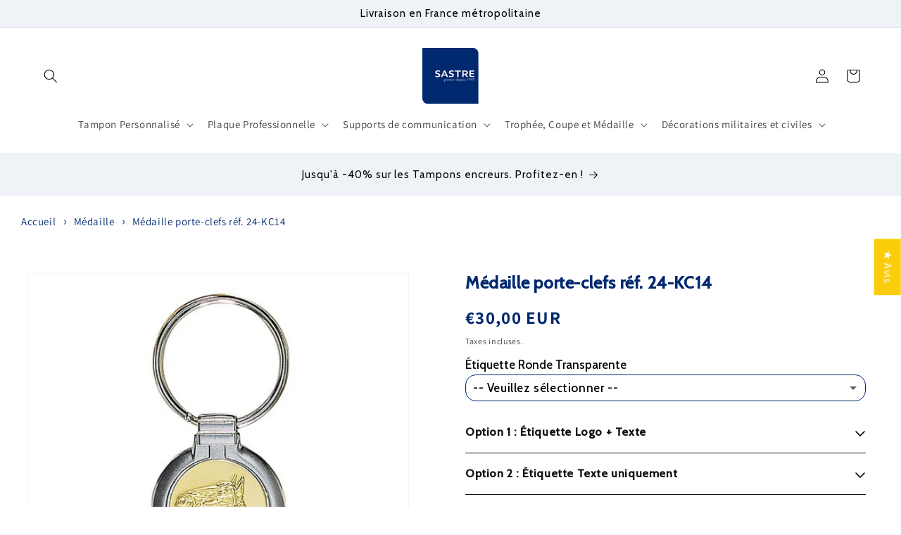

--- FILE ---
content_type: text/html; charset=utf-8
request_url: https://sastre-graveur.com/products/medaille-porte-clefs-ref-20-192-25-a-2-30-piece
body_size: 75205
content:
<!doctype html>
<html class="no-js" lang="fr">
  <head>
    <meta charset="utf-8">
    <meta http-equiv="X-UA-Compatible" content="IE=edge">
    <meta name="viewport" content="width=device-width,initial-scale=1">
    <meta name="theme-color" content="">
    <link rel="canonical" href="https://sastre-graveur.com/products/medaille-porte-clefs-ref-20-192-25-a-2-30-piece"><link rel="icon" type="image/png" href="//sastre-graveur.com/cdn/shop/files/logo_180x_ed388745-2cec-4fdf-8539-a444b2b6abd0.png?crop=center&height=32&v=1614297072&width=32"><link rel="preconnect" href="https://fonts.shopifycdn.com" crossorigin><title>
      Médaille porte-clefs réf. 24-KC14
 &ndash; Sastre Graveur</title>

    
      <meta name="description" content="Porte-clefs en métal personnalisable par une pastille au choix. Vendus par lot de 10.">
    

    

<meta property="og:site_name" content="Sastre Graveur">
<meta property="og:url" content="https://sastre-graveur.com/products/medaille-porte-clefs-ref-20-192-25-a-2-30-piece">
<meta property="og:title" content="Médaille porte-clefs réf. 24-KC14">
<meta property="og:type" content="product">
<meta property="og:description" content="Porte-clefs en métal personnalisable par une pastille au choix. Vendus par lot de 10."><meta property="og:image" content="http://sastre-graveur.com/cdn/shop/products/192-25_f8bac141-ae1e-4cb0-aad4-15a4f930fb25.jpg?v=1601642872">
  <meta property="og:image:secure_url" content="https://sastre-graveur.com/cdn/shop/products/192-25_f8bac141-ae1e-4cb0-aad4-15a4f930fb25.jpg?v=1601642872">
  <meta property="og:image:width" content="500">
  <meta property="og:image:height" content="500"><meta property="og:price:amount" content="30,00">
  <meta property="og:price:currency" content="EUR"><meta name="twitter:card" content="summary_large_image">
<meta name="twitter:title" content="Médaille porte-clefs réf. 24-KC14">
<meta name="twitter:description" content="Porte-clefs en métal personnalisable par une pastille au choix. Vendus par lot de 10.">


    <script src="//sastre-graveur.com/cdn/shop/t/9/assets/constants.js?v=58251544750838685771707405708" defer="defer"></script>
    <script src="//sastre-graveur.com/cdn/shop/t/9/assets/pubsub.js?v=158357773527763999511707405710" defer="defer"></script>
    <script src="//sastre-graveur.com/cdn/shop/t/9/assets/global.js?v=37284204640041572741707405708" defer="defer"></script><script>window.performance && window.performance.mark && window.performance.mark('shopify.content_for_header.start');</script><meta name="google-site-verification" content="EYbwFfgUGDuV0xtIhg7aaFBtv0nZE06eM4H5amhWElE">
<meta name="facebook-domain-verification" content="vlbvroqi4af7sqr6rrhb5hxs7q7xlj">
<meta id="shopify-digital-wallet" name="shopify-digital-wallet" content="/27450376286/digital_wallets/dialog">
<meta name="shopify-checkout-api-token" content="c3d21470b2e42c6617808f83db4e0312">
<meta id="in-context-paypal-metadata" data-shop-id="27450376286" data-venmo-supported="false" data-environment="production" data-locale="fr_FR" data-paypal-v4="true" data-currency="EUR">
<link rel="alternate" type="application/json+oembed" href="https://sastre-graveur.com/products/medaille-porte-clefs-ref-20-192-25-a-2-30-piece.oembed">
<script async="async" src="/checkouts/internal/preloads.js?locale=fr-FR"></script>
<script id="shopify-features" type="application/json">{"accessToken":"c3d21470b2e42c6617808f83db4e0312","betas":["rich-media-storefront-analytics"],"domain":"sastre-graveur.com","predictiveSearch":true,"shopId":27450376286,"locale":"fr"}</script>
<script>var Shopify = Shopify || {};
Shopify.shop = "sastreboutique.myshopify.com";
Shopify.locale = "fr";
Shopify.currency = {"active":"EUR","rate":"1.0"};
Shopify.country = "FR";
Shopify.theme = {"name":"Sastre Graveur","id":158113202506,"schema_name":"Dawn","schema_version":"13.0.0","theme_store_id":887,"role":"main"};
Shopify.theme.handle = "null";
Shopify.theme.style = {"id":null,"handle":null};
Shopify.cdnHost = "sastre-graveur.com/cdn";
Shopify.routes = Shopify.routes || {};
Shopify.routes.root = "/";</script>
<script type="module">!function(o){(o.Shopify=o.Shopify||{}).modules=!0}(window);</script>
<script>!function(o){function n(){var o=[];function n(){o.push(Array.prototype.slice.apply(arguments))}return n.q=o,n}var t=o.Shopify=o.Shopify||{};t.loadFeatures=n(),t.autoloadFeatures=n()}(window);</script>
<script id="shop-js-analytics" type="application/json">{"pageType":"product"}</script>
<script defer="defer" async type="module" src="//sastre-graveur.com/cdn/shopifycloud/shop-js/modules/v2/client.init-shop-cart-sync_INwxTpsh.fr.esm.js"></script>
<script defer="defer" async type="module" src="//sastre-graveur.com/cdn/shopifycloud/shop-js/modules/v2/chunk.common_YNAa1F1g.esm.js"></script>
<script type="module">
  await import("//sastre-graveur.com/cdn/shopifycloud/shop-js/modules/v2/client.init-shop-cart-sync_INwxTpsh.fr.esm.js");
await import("//sastre-graveur.com/cdn/shopifycloud/shop-js/modules/v2/chunk.common_YNAa1F1g.esm.js");

  window.Shopify.SignInWithShop?.initShopCartSync?.({"fedCMEnabled":true,"windoidEnabled":true});

</script>
<script id="__st">var __st={"a":27450376286,"offset":3600,"reqid":"f658cfd8-f652-45dc-8720-7ed3d5651097-1768997292","pageurl":"sastre-graveur.com\/products\/medaille-porte-clefs-ref-20-192-25-a-2-30-piece","u":"2b1e25968251","p":"product","rtyp":"product","rid":4694870032478};</script>
<script>window.ShopifyPaypalV4VisibilityTracking = true;</script>
<script id="captcha-bootstrap">!function(){'use strict';const t='contact',e='account',n='new_comment',o=[[t,t],['blogs',n],['comments',n],[t,'customer']],c=[[e,'customer_login'],[e,'guest_login'],[e,'recover_customer_password'],[e,'create_customer']],r=t=>t.map((([t,e])=>`form[action*='/${t}']:not([data-nocaptcha='true']) input[name='form_type'][value='${e}']`)).join(','),a=t=>()=>t?[...document.querySelectorAll(t)].map((t=>t.form)):[];function s(){const t=[...o],e=r(t);return a(e)}const i='password',u='form_key',d=['recaptcha-v3-token','g-recaptcha-response','h-captcha-response',i],f=()=>{try{return window.sessionStorage}catch{return}},m='__shopify_v',_=t=>t.elements[u];function p(t,e,n=!1){try{const o=window.sessionStorage,c=JSON.parse(o.getItem(e)),{data:r}=function(t){const{data:e,action:n}=t;return t[m]||n?{data:e,action:n}:{data:t,action:n}}(c);for(const[e,n]of Object.entries(r))t.elements[e]&&(t.elements[e].value=n);n&&o.removeItem(e)}catch(o){console.error('form repopulation failed',{error:o})}}const l='form_type',E='cptcha';function T(t){t.dataset[E]=!0}const w=window,h=w.document,L='Shopify',v='ce_forms',y='captcha';let A=!1;((t,e)=>{const n=(g='f06e6c50-85a8-45c8-87d0-21a2b65856fe',I='https://cdn.shopify.com/shopifycloud/storefront-forms-hcaptcha/ce_storefront_forms_captcha_hcaptcha.v1.5.2.iife.js',D={infoText:'Protégé par hCaptcha',privacyText:'Confidentialité',termsText:'Conditions'},(t,e,n)=>{const o=w[L][v],c=o.bindForm;if(c)return c(t,g,e,D).then(n);var r;o.q.push([[t,g,e,D],n]),r=I,A||(h.body.append(Object.assign(h.createElement('script'),{id:'captcha-provider',async:!0,src:r})),A=!0)});var g,I,D;w[L]=w[L]||{},w[L][v]=w[L][v]||{},w[L][v].q=[],w[L][y]=w[L][y]||{},w[L][y].protect=function(t,e){n(t,void 0,e),T(t)},Object.freeze(w[L][y]),function(t,e,n,w,h,L){const[v,y,A,g]=function(t,e,n){const i=e?o:[],u=t?c:[],d=[...i,...u],f=r(d),m=r(i),_=r(d.filter((([t,e])=>n.includes(e))));return[a(f),a(m),a(_),s()]}(w,h,L),I=t=>{const e=t.target;return e instanceof HTMLFormElement?e:e&&e.form},D=t=>v().includes(t);t.addEventListener('submit',(t=>{const e=I(t);if(!e)return;const n=D(e)&&!e.dataset.hcaptchaBound&&!e.dataset.recaptchaBound,o=_(e),c=g().includes(e)&&(!o||!o.value);(n||c)&&t.preventDefault(),c&&!n&&(function(t){try{if(!f())return;!function(t){const e=f();if(!e)return;const n=_(t);if(!n)return;const o=n.value;o&&e.removeItem(o)}(t);const e=Array.from(Array(32),(()=>Math.random().toString(36)[2])).join('');!function(t,e){_(t)||t.append(Object.assign(document.createElement('input'),{type:'hidden',name:u})),t.elements[u].value=e}(t,e),function(t,e){const n=f();if(!n)return;const o=[...t.querySelectorAll(`input[type='${i}']`)].map((({name:t})=>t)),c=[...d,...o],r={};for(const[a,s]of new FormData(t).entries())c.includes(a)||(r[a]=s);n.setItem(e,JSON.stringify({[m]:1,action:t.action,data:r}))}(t,e)}catch(e){console.error('failed to persist form',e)}}(e),e.submit())}));const S=(t,e)=>{t&&!t.dataset[E]&&(n(t,e.some((e=>e===t))),T(t))};for(const o of['focusin','change'])t.addEventListener(o,(t=>{const e=I(t);D(e)&&S(e,y())}));const B=e.get('form_key'),M=e.get(l),P=B&&M;t.addEventListener('DOMContentLoaded',(()=>{const t=y();if(P)for(const e of t)e.elements[l].value===M&&p(e,B);[...new Set([...A(),...v().filter((t=>'true'===t.dataset.shopifyCaptcha))])].forEach((e=>S(e,t)))}))}(h,new URLSearchParams(w.location.search),n,t,e,['guest_login'])})(!0,!0)}();</script>
<script integrity="sha256-4kQ18oKyAcykRKYeNunJcIwy7WH5gtpwJnB7kiuLZ1E=" data-source-attribution="shopify.loadfeatures" defer="defer" src="//sastre-graveur.com/cdn/shopifycloud/storefront/assets/storefront/load_feature-a0a9edcb.js" crossorigin="anonymous"></script>
<script data-source-attribution="shopify.dynamic_checkout.dynamic.init">var Shopify=Shopify||{};Shopify.PaymentButton=Shopify.PaymentButton||{isStorefrontPortableWallets:!0,init:function(){window.Shopify.PaymentButton.init=function(){};var t=document.createElement("script");t.src="https://sastre-graveur.com/cdn/shopifycloud/portable-wallets/latest/portable-wallets.fr.js",t.type="module",document.head.appendChild(t)}};
</script>
<script data-source-attribution="shopify.dynamic_checkout.buyer_consent">
  function portableWalletsHideBuyerConsent(e){var t=document.getElementById("shopify-buyer-consent"),n=document.getElementById("shopify-subscription-policy-button");t&&n&&(t.classList.add("hidden"),t.setAttribute("aria-hidden","true"),n.removeEventListener("click",e))}function portableWalletsShowBuyerConsent(e){var t=document.getElementById("shopify-buyer-consent"),n=document.getElementById("shopify-subscription-policy-button");t&&n&&(t.classList.remove("hidden"),t.removeAttribute("aria-hidden"),n.addEventListener("click",e))}window.Shopify?.PaymentButton&&(window.Shopify.PaymentButton.hideBuyerConsent=portableWalletsHideBuyerConsent,window.Shopify.PaymentButton.showBuyerConsent=portableWalletsShowBuyerConsent);
</script>
<script>
  function portableWalletsCleanup(e){e&&e.src&&console.error("Failed to load portable wallets script "+e.src);var t=document.querySelectorAll("shopify-accelerated-checkout .shopify-payment-button__skeleton, shopify-accelerated-checkout-cart .wallet-cart-button__skeleton"),e=document.getElementById("shopify-buyer-consent");for(let e=0;e<t.length;e++)t[e].remove();e&&e.remove()}function portableWalletsNotLoadedAsModule(e){e instanceof ErrorEvent&&"string"==typeof e.message&&e.message.includes("import.meta")&&"string"==typeof e.filename&&e.filename.includes("portable-wallets")&&(window.removeEventListener("error",portableWalletsNotLoadedAsModule),window.Shopify.PaymentButton.failedToLoad=e,"loading"===document.readyState?document.addEventListener("DOMContentLoaded",window.Shopify.PaymentButton.init):window.Shopify.PaymentButton.init())}window.addEventListener("error",portableWalletsNotLoadedAsModule);
</script>

<script type="module" src="https://sastre-graveur.com/cdn/shopifycloud/portable-wallets/latest/portable-wallets.fr.js" onError="portableWalletsCleanup(this)" crossorigin="anonymous"></script>
<script nomodule>
  document.addEventListener("DOMContentLoaded", portableWalletsCleanup);
</script>

<script id='scb4127' type='text/javascript' async='' src='https://sastre-graveur.com/cdn/shopifycloud/privacy-banner/storefront-banner.js'></script><link id="shopify-accelerated-checkout-styles" rel="stylesheet" media="screen" href="https://sastre-graveur.com/cdn/shopifycloud/portable-wallets/latest/accelerated-checkout-backwards-compat.css" crossorigin="anonymous">
<style id="shopify-accelerated-checkout-cart">
        #shopify-buyer-consent {
  margin-top: 1em;
  display: inline-block;
  width: 100%;
}

#shopify-buyer-consent.hidden {
  display: none;
}

#shopify-subscription-policy-button {
  background: none;
  border: none;
  padding: 0;
  text-decoration: underline;
  font-size: inherit;
  cursor: pointer;
}

#shopify-subscription-policy-button::before {
  box-shadow: none;
}

      </style>
<script id="sections-script" data-sections="header" defer="defer" src="//sastre-graveur.com/cdn/shop/t/9/compiled_assets/scripts.js?v=2824"></script>
<script>window.performance && window.performance.mark && window.performance.mark('shopify.content_for_header.end');</script>


    <style data-shopify>
      @font-face {
  font-family: Assistant;
  font-weight: 400;
  font-style: normal;
  font-display: swap;
  src: url("//sastre-graveur.com/cdn/fonts/assistant/assistant_n4.9120912a469cad1cc292572851508ca49d12e768.woff2") format("woff2"),
       url("//sastre-graveur.com/cdn/fonts/assistant/assistant_n4.6e9875ce64e0fefcd3f4446b7ec9036b3ddd2985.woff") format("woff");
}

      @font-face {
  font-family: Assistant;
  font-weight: 700;
  font-style: normal;
  font-display: swap;
  src: url("//sastre-graveur.com/cdn/fonts/assistant/assistant_n7.bf44452348ec8b8efa3aa3068825305886b1c83c.woff2") format("woff2"),
       url("//sastre-graveur.com/cdn/fonts/assistant/assistant_n7.0c887fee83f6b3bda822f1150b912c72da0f7b64.woff") format("woff");
}

      
      
      @font-face {
  font-family: Cabin;
  font-weight: 400;
  font-style: normal;
  font-display: swap;
  src: url("//sastre-graveur.com/cdn/fonts/cabin/cabin_n4.cefc6494a78f87584a6f312fea532919154f66fe.woff2") format("woff2"),
       url("//sastre-graveur.com/cdn/fonts/cabin/cabin_n4.8c16611b00f59d27f4b27ce4328dfe514ce77517.woff") format("woff");
}


      
        :root,
        .color-scheme-1 {
          --color-background: 255,255,255;
        
          --gradient-background: #ffffff;
        

        

        --color-foreground: 0,0,0;
        --color-background-contrast: 191,191,191;
        --color-shadow: 1,41,112;
        --color-button: 18,18,18;
        --color-button-text: 255,255,255;
        --color-secondary-button: 255,255,255;
        --color-secondary-button-text: 1,41,112;
        --color-link: 1,41,112;
        --color-badge-foreground: 0,0,0;
        --color-badge-background: 255,255,255;
        --color-badge-border: 0,0,0;
        --payment-terms-background-color: rgb(255 255 255);
      }
      
        
        .color-scheme-2 {
          --color-background: 255,255,255;
        
          --gradient-background: #ffffff;
        

        

        --color-foreground: 255,255,255;
        --color-background-contrast: 191,191,191;
        --color-shadow: 1,41,112;
        --color-button: 1,41,112;
        --color-button-text: 255,255,255;
        --color-secondary-button: 255,255,255;
        --color-secondary-button-text: 1,41,112;
        --color-link: 1,41,112;
        --color-badge-foreground: 255,255,255;
        --color-badge-background: 255,255,255;
        --color-badge-border: 255,255,255;
        --payment-terms-background-color: rgb(255 255 255);
      }
      
        
        .color-scheme-3 {
          --color-background: 36,40,51;
        
          --gradient-background: #242833;
        

        

        --color-foreground: 255,255,255;
        --color-background-contrast: 47,52,66;
        --color-shadow: 18,18,18;
        --color-button: 1,41,112;
        --color-button-text: 255,255,255;
        --color-secondary-button: 36,40,51;
        --color-secondary-button-text: 255,255,255;
        --color-link: 255,255,255;
        --color-badge-foreground: 255,255,255;
        --color-badge-background: 36,40,51;
        --color-badge-border: 255,255,255;
        --payment-terms-background-color: rgb(36 40 51);
      }
      
        
        .color-scheme-4 {
          --color-background: 1,41,112;
        
          --gradient-background: #012970;
        

        

        --color-foreground: 255,255,255;
        --color-background-contrast: 1,50,137;
        --color-shadow: 18,18,18;
        --color-button: 255,255,255;
        --color-button-text: 18,18,18;
        --color-secondary-button: 1,41,112;
        --color-secondary-button-text: 255,255,255;
        --color-link: 255,255,255;
        --color-badge-foreground: 255,255,255;
        --color-badge-background: 1,41,112;
        --color-badge-border: 255,255,255;
        --payment-terms-background-color: rgb(1 41 112);
      }
      
        
        .color-scheme-5 {
          --color-background: 239,243,247;
        
          --gradient-background: #eff3f7;
        

        

        --color-foreground: 0,0,0;
        --color-background-contrast: 154,179,205;
        --color-shadow: 18,18,18;
        --color-button: 255,255,255;
        --color-button-text: 51,79,180;
        --color-secondary-button: 239,243,247;
        --color-secondary-button-text: 1,41,112;
        --color-link: 1,41,112;
        --color-badge-foreground: 0,0,0;
        --color-badge-background: 239,243,247;
        --color-badge-border: 0,0,0;
        --payment-terms-background-color: rgb(239 243 247);
      }
      

      body, .color-scheme-1, .color-scheme-2, .color-scheme-3, .color-scheme-4, .color-scheme-5 {
        color: rgba(var(--color-foreground), 0.75);
        background-color: rgb(var(--color-background));
      }

      :root {
        --font-body-family: Assistant, sans-serif;
        --font-body-style: normal;
        --font-body-weight: 400;
        --font-body-weight-bold: 700;

        --font-heading-family: Cabin, sans-serif;
        --font-heading-style: normal;
        --font-heading-weight: 400;

        --font-body-scale: 1.0;
        --font-heading-scale: 1.0;

        --media-padding: px;
        --media-border-opacity: 0.05;
        --media-border-width: 1px;
        --media-radius: 0px;
        --media-shadow-opacity: 0.0;
        --media-shadow-horizontal-offset: 0px;
        --media-shadow-vertical-offset: 0px;
        --media-shadow-blur-radius: 5px;
        --media-shadow-visible: 0;

        --page-width: 160rem;
        --page-width-margin: 0rem;

        --product-card-image-padding: 0.0rem;
        --product-card-corner-radius: 0.0rem;
        --product-card-text-alignment: left;
        --product-card-border-width: 0.0rem;
        --product-card-border-opacity: 0.1;
        --product-card-shadow-opacity: 0.0;
        --product-card-shadow-visible: 0;
        --product-card-shadow-horizontal-offset: 0.0rem;
        --product-card-shadow-vertical-offset: 0.4rem;
        --product-card-shadow-blur-radius: 0.5rem;

        --collection-card-image-padding: 0.0rem;
        --collection-card-corner-radius: 0.0rem;
        --collection-card-text-alignment: left;
        --collection-card-border-width: 0.0rem;
        --collection-card-border-opacity: 0.1;
        --collection-card-shadow-opacity: 0.0;
        --collection-card-shadow-visible: 0;
        --collection-card-shadow-horizontal-offset: 0.0rem;
        --collection-card-shadow-vertical-offset: 0.4rem;
        --collection-card-shadow-blur-radius: 0.5rem;

        --blog-card-image-padding: 0.0rem;
        --blog-card-corner-radius: 0.0rem;
        --blog-card-text-alignment: left;
        --blog-card-border-width: 0.0rem;
        --blog-card-border-opacity: 0.1;
        --blog-card-shadow-opacity: 0.0;
        --blog-card-shadow-visible: 0;
        --blog-card-shadow-horizontal-offset: 0.0rem;
        --blog-card-shadow-vertical-offset: 0.4rem;
        --blog-card-shadow-blur-radius: 0.5rem;

        --badge-corner-radius: 4.0rem;

        --popup-border-width: 1px;
        --popup-border-opacity: 0.1;
        --popup-corner-radius: 0px;
        --popup-shadow-opacity: 0.05;
        --popup-shadow-horizontal-offset: 0px;
        --popup-shadow-vertical-offset: 4px;
        --popup-shadow-blur-radius: 5px;

        --drawer-border-width: 1px;
        --drawer-border-opacity: 0.1;
        --drawer-shadow-opacity: 0.0;
        --drawer-shadow-horizontal-offset: 0px;
        --drawer-shadow-vertical-offset: 4px;
        --drawer-shadow-blur-radius: 5px;

        --spacing-sections-desktop: 0px;
        --spacing-sections-mobile: 0px;

        --grid-desktop-vertical-spacing: 8px;
        --grid-desktop-horizontal-spacing: 24px;
        --grid-mobile-vertical-spacing: 4px;
        --grid-mobile-horizontal-spacing: 12px;

        --text-boxes-border-opacity: 0.1;
        --text-boxes-border-width: 0px;
        --text-boxes-radius: 0px;
        --text-boxes-shadow-opacity: 0.0;
        --text-boxes-shadow-visible: 0;
        --text-boxes-shadow-horizontal-offset: 0px;
        --text-boxes-shadow-vertical-offset: 4px;
        --text-boxes-shadow-blur-radius: 5px;

        --buttons-radius: 40px;
        --buttons-radius-outset: 41px;
        --buttons-border-width: 1px;
        --buttons-border-opacity: 1.0;
        --buttons-shadow-opacity: 0.0;
        --buttons-shadow-visible: 0;
        --buttons-shadow-horizontal-offset: 0px;
        --buttons-shadow-vertical-offset: 4px;
        --buttons-shadow-blur-radius: 5px;
        --buttons-border-offset: 0.3px;

        --inputs-radius: 0px;
        --inputs-border-width: 1px;
        --inputs-border-opacity: 0.55;
        --inputs-shadow-opacity: 0.0;
        --inputs-shadow-horizontal-offset: 0px;
        --inputs-margin-offset: 0px;
        --inputs-shadow-vertical-offset: 4px;
        --inputs-shadow-blur-radius: 5px;
        --inputs-radius-outset: 0px;

        --variant-pills-radius: 40px;
        --variant-pills-border-width: 1px;
        --variant-pills-border-opacity: 0.55;
        --variant-pills-shadow-opacity: 0.0;
        --variant-pills-shadow-horizontal-offset: 0px;
        --variant-pills-shadow-vertical-offset: 4px;
        --variant-pills-shadow-blur-radius: 5px;
      }

      *,
      *::before,
      *::after {
        box-sizing: inherit;
      }

      html {
        box-sizing: border-box;
        font-size: calc(var(--font-body-scale) * 62.5%);
        height: 100%;
      }

      body {
        display: grid;
        grid-template-rows: auto auto 1fr auto;
        grid-template-columns: 100%;
        min-height: 100%;
        margin: 0;
        font-size: 1.5rem;
        letter-spacing: 0.06rem;
        line-height: calc(1 + 0.8 / var(--font-body-scale));
        font-family: var(--font-body-family);
        font-style: var(--font-body-style);
        font-weight: var(--font-body-weight);
      }

      @media screen and (min-width: 750px) {
        body {
          font-size: 1.6rem;
        }
      }
    </style>

    <link href="//sastre-graveur.com/cdn/shop/t/9/assets/base.css?v=93405971894151239851707405709" rel="stylesheet" type="text/css" media="all" />
<link rel="preload" as="font" href="//sastre-graveur.com/cdn/fonts/assistant/assistant_n4.9120912a469cad1cc292572851508ca49d12e768.woff2" type="font/woff2" crossorigin><link rel="preload" as="font" href="//sastre-graveur.com/cdn/fonts/cabin/cabin_n4.cefc6494a78f87584a6f312fea532919154f66fe.woff2" type="font/woff2" crossorigin><link href="//sastre-graveur.com/cdn/shop/t/9/assets/component-localization-form.css?v=155603600527820746741707405709" rel="stylesheet" type="text/css" media="all" />
      <script src="//sastre-graveur.com/cdn/shop/t/9/assets/localization-form.js?v=169565320306168926741707405708" defer="defer"></script><link
        rel="stylesheet"
        href="//sastre-graveur.com/cdn/shop/t/9/assets/component-predictive-search.css?v=118923337488134913561707405708"
        media="print"
        onload="this.media='all'"
      ><script>
      document.documentElement.className = document.documentElement.className.replace('no-js', 'js');
      if (Shopify.designMode) {
        document.documentElement.classList.add('shopify-design-mode');
      }
    </script>
  


    

    

    
  
<!--Gem_Page_Header_Script-->
<!-- "snippets/gem-app-header-scripts.liquid" was not rendered, the associated app was uninstalled -->
<!--End_Gem_Page_Header_Script-->
<!-- BEGIN app block: shopify://apps/judge-me-reviews/blocks/judgeme_core/61ccd3b1-a9f2-4160-9fe9-4fec8413e5d8 --><!-- Start of Judge.me Core -->






<link rel="dns-prefetch" href="https://cdnwidget.judge.me">
<link rel="dns-prefetch" href="https://cdn.judge.me">
<link rel="dns-prefetch" href="https://cdn1.judge.me">
<link rel="dns-prefetch" href="https://api.judge.me">

<script data-cfasync='false' class='jdgm-settings-script'>window.jdgmSettings={"pagination":5,"disable_web_reviews":false,"badge_no_review_text":"Aucun avis","badge_n_reviews_text":"{{ n }} avis","badge_star_color":"#5c88d1","hide_badge_preview_if_no_reviews":true,"badge_hide_text":false,"enforce_center_preview_badge":false,"widget_title":"Avis Clients","widget_open_form_text":"Écrire un avis","widget_close_form_text":"Annuler l'avis","widget_refresh_page_text":"Actualiser la page","widget_summary_text":"Basé sur {{ number_of_reviews }} avis","widget_no_review_text":"Soyez le premier à écrire un avis","widget_name_field_text":"Nom d'affichage","widget_verified_name_field_text":"Nom vérifié (public)","widget_name_placeholder_text":"Nom d'affichage","widget_required_field_error_text":"Ce champ est obligatoire.","widget_email_field_text":"Adresse email","widget_verified_email_field_text":"Email vérifié (privé, ne peut pas être modifié)","widget_email_placeholder_text":"Votre adresse email","widget_email_field_error_text":"Veuillez entrer une adresse email valide.","widget_rating_field_text":"Évaluation","widget_review_title_field_text":"Titre de l'avis","widget_review_title_placeholder_text":"Donnez un titre à votre avis","widget_review_body_field_text":"Contenu de l'avis","widget_review_body_placeholder_text":"Commencez à écrire ici...","widget_pictures_field_text":"Photo/Vidéo (facultatif)","widget_submit_review_text":"Soumettre l'avis","widget_submit_verified_review_text":"Soumettre un avis vérifié","widget_submit_success_msg_with_auto_publish":"Merci ! Veuillez actualiser la page dans quelques instants pour voir votre avis. Vous pouvez supprimer ou modifier votre avis en vous connectant à \u003ca href='https://judge.me/login' target='_blank' rel='nofollow noopener'\u003eJudge.me\u003c/a\u003e","widget_submit_success_msg_no_auto_publish":"Merci ! Votre avis sera publié dès qu'il sera approuvé par l'administrateur de la boutique. Vous pouvez supprimer ou modifier votre avis en vous connectant à \u003ca href='https://judge.me/login' target='_blank' rel='nofollow noopener'\u003eJudge.me\u003c/a\u003e","widget_show_default_reviews_out_of_total_text":"Affichage de {{ n_reviews_shown }} sur {{ n_reviews }} avis.","widget_show_all_link_text":"Tout afficher","widget_show_less_link_text":"Afficher moins","widget_author_said_text":"{{ reviewer_name }} a dit :","widget_days_text":"il y a {{ n }} jour/jours","widget_weeks_text":"il y a {{ n }} semaine/semaines","widget_months_text":"il y a {{ n }} mois","widget_years_text":"il y a {{ n }} an/ans","widget_yesterday_text":"Hier","widget_today_text":"Aujourd'hui","widget_replied_text":"\u003e\u003e {{ shop_name }} a répondu :","widget_read_more_text":"Lire plus","widget_reviewer_name_as_initial":"","widget_rating_filter_color":"","widget_rating_filter_see_all_text":"Voir tous les avis","widget_sorting_most_recent_text":"Plus récents","widget_sorting_highest_rating_text":"Meilleures notes","widget_sorting_lowest_rating_text":"Notes les plus basses","widget_sorting_with_pictures_text":"Uniquement les photos","widget_sorting_most_helpful_text":"Plus utiles","widget_open_question_form_text":"Poser une question","widget_reviews_subtab_text":"Avis","widget_questions_subtab_text":"Questions","widget_question_label_text":"Question","widget_answer_label_text":"Réponse","widget_question_placeholder_text":"Écrivez votre question ici","widget_submit_question_text":"Soumettre la question","widget_question_submit_success_text":"Merci pour votre question ! Nous vous notifierons dès qu'elle aura une réponse.","widget_star_color":"#5c88d1","verified_badge_text":"Vérifié","verified_badge_bg_color":"","verified_badge_text_color":"","verified_badge_placement":"left-of-reviewer-name","widget_review_max_height":"","widget_hide_border":false,"widget_social_share":false,"widget_thumb":false,"widget_review_location_show":false,"widget_location_format":"country_iso_code","all_reviews_include_out_of_store_products":true,"all_reviews_out_of_store_text":"(hors boutique)","all_reviews_pagination":100,"all_reviews_product_name_prefix_text":"à propos de","enable_review_pictures":false,"enable_question_anwser":false,"widget_theme":"carousel","review_date_format":"mm/dd/yyyy","default_sort_method":"most-recent","widget_product_reviews_subtab_text":"Avis sur les Produits","widget_shop_reviews_subtab_text":"Avis sur la Boutique","widget_other_products_reviews_text":"Avis pour d'autres produits","widget_store_reviews_subtab_text":"Avis de la boutique","widget_no_store_reviews_text":"Cette boutique n'a pas encore reçu d'avis","widget_web_restriction_product_reviews_text":"Ce produit n'a pas encore reçu d'avis","widget_no_items_text":"Aucun élément trouvé","widget_show_more_text":"Afficher plus","widget_write_a_store_review_text":"Donnez votre avis","widget_other_languages_heading":"Avis dans d'autres langues","widget_translate_review_text":"Traduire l'avis en {{ language }}","widget_translating_review_text":"Traduction en cours...","widget_show_original_translation_text":"Afficher l'original ({{ language }})","widget_translate_review_failed_text":"Impossible de traduire cet avis.","widget_translate_review_retry_text":"Réessayer","widget_translate_review_try_again_later_text":"Réessayez plus tard","show_product_url_for_grouped_product":false,"widget_sorting_pictures_first_text":"Photos en premier","show_pictures_on_all_rev_page_mobile":false,"show_pictures_on_all_rev_page_desktop":false,"floating_tab_hide_mobile_install_preference":false,"floating_tab_button_name":"★ Avis","floating_tab_title":"Nos clients parlent de nous","floating_tab_button_color":"#012970","floating_tab_button_background_color":"","floating_tab_url":"","floating_tab_url_enabled":false,"floating_tab_tab_style":"text","all_reviews_text_badge_text":"Les clients nous notent {{ shop.metafields.judgeme.all_reviews_rating | round: 1 }}/5 basé sur {{ shop.metafields.judgeme.all_reviews_count }} avis.","all_reviews_text_badge_text_branded_style":"{{ shop.metafields.judgeme.all_reviews_rating | round: 1 }} sur 5 étoiles basé sur {{ shop.metafields.judgeme.all_reviews_count }} avis","is_all_reviews_text_badge_a_link":false,"show_stars_for_all_reviews_text_badge":false,"all_reviews_text_badge_url":"","all_reviews_text_style":"text","all_reviews_text_color_style":"judgeme_brand_color","all_reviews_text_color":"#108474","all_reviews_text_show_jm_brand":true,"featured_carousel_show_header":true,"featured_carousel_title":"Nos clients parlent de nous","testimonials_carousel_title":"Les clients nous disent","videos_carousel_title":"Histoire de clients réels","cards_carousel_title":"Les clients nous disent","featured_carousel_count_text":"sur {{ n }} avis","featured_carousel_add_link_to_all_reviews_page":false,"featured_carousel_url":"","featured_carousel_show_images":true,"featured_carousel_autoslide_interval":5,"featured_carousel_arrows_on_the_sides":true,"featured_carousel_height":250,"featured_carousel_width":80,"featured_carousel_image_size":0,"featured_carousel_image_height":250,"featured_carousel_arrow_color":"#012970","verified_count_badge_style":"vintage","verified_count_badge_orientation":"horizontal","verified_count_badge_color_style":"judgeme_brand_color","verified_count_badge_color":"#108474","is_verified_count_badge_a_link":false,"verified_count_badge_url":"","verified_count_badge_show_jm_brand":true,"widget_rating_preset_default":5,"widget_first_sub_tab":"product-reviews","widget_show_histogram":true,"widget_histogram_use_custom_color":false,"widget_pagination_use_custom_color":false,"widget_star_use_custom_color":true,"widget_verified_badge_use_custom_color":false,"widget_write_review_use_custom_color":false,"picture_reminder_submit_button":"Upload Pictures","enable_review_videos":false,"mute_video_by_default":false,"widget_sorting_videos_first_text":"Vidéos en premier","widget_review_pending_text":"En attente","featured_carousel_items_for_large_screen":3,"social_share_options_order":"Facebook","remove_microdata_snippet":true,"disable_json_ld":false,"enable_json_ld_products":false,"preview_badge_show_question_text":false,"preview_badge_no_question_text":"Aucune question","preview_badge_n_question_text":"{{ number_of_questions }} question/questions","qa_badge_show_icon":false,"qa_badge_position":"same-row","remove_judgeme_branding":false,"widget_add_search_bar":false,"widget_search_bar_placeholder":"Recherche","widget_sorting_verified_only_text":"Vérifiés uniquement","featured_carousel_theme":"card","featured_carousel_show_rating":true,"featured_carousel_show_title":true,"featured_carousel_show_body":true,"featured_carousel_show_date":false,"featured_carousel_show_reviewer":true,"featured_carousel_show_product":false,"featured_carousel_header_background_color":"#108474","featured_carousel_header_text_color":"#ffffff","featured_carousel_name_product_separator":"reviewed","featured_carousel_full_star_background":"#5c88d1","featured_carousel_empty_star_background":"#ffffff","featured_carousel_vertical_theme_background":"#f9fafb","featured_carousel_verified_badge_enable":false,"featured_carousel_verified_badge_color":"#108474","featured_carousel_border_style":"round","featured_carousel_review_line_length_limit":3,"featured_carousel_more_reviews_button_text":"Lire plus d'avis","featured_carousel_view_product_button_text":"Voir le produit","all_reviews_page_load_reviews_on":"scroll","all_reviews_page_load_more_text":"Charger plus d'avis","disable_fb_tab_reviews":false,"enable_ajax_cdn_cache":false,"widget_advanced_speed_features":5,"widget_public_name_text":"affiché publiquement comme","default_reviewer_name":"John Smith","default_reviewer_name_has_non_latin":true,"widget_reviewer_anonymous":"Anonyme","medals_widget_title":"Médailles d'avis Judge.me","medals_widget_background_color":"#f9fafb","medals_widget_position":"footer_all_pages","medals_widget_border_color":"#f9fafb","medals_widget_verified_text_position":"left","medals_widget_use_monochromatic_version":false,"medals_widget_elements_color":"#108474","show_reviewer_avatar":true,"widget_invalid_yt_video_url_error_text":"Pas une URL de vidéo YouTube","widget_max_length_field_error_text":"Veuillez ne pas dépasser {0} caractères.","widget_show_country_flag":false,"widget_show_collected_via_shop_app":true,"widget_verified_by_shop_badge_style":"light","widget_verified_by_shop_text":"Vérifié par la boutique","widget_show_photo_gallery":false,"widget_load_with_code_splitting":true,"widget_ugc_install_preference":false,"widget_ugc_title":"Fait par nous, partagé par vous","widget_ugc_subtitle":"Taguez-nous pour voir votre photo mise en avant sur notre page","widget_ugc_arrows_color":"#ffffff","widget_ugc_primary_button_text":"Acheter maintenant","widget_ugc_primary_button_background_color":"#108474","widget_ugc_primary_button_text_color":"#ffffff","widget_ugc_primary_button_border_width":"0","widget_ugc_primary_button_border_style":"none","widget_ugc_primary_button_border_color":"#108474","widget_ugc_primary_button_border_radius":"25","widget_ugc_secondary_button_text":"Charger plus","widget_ugc_secondary_button_background_color":"#ffffff","widget_ugc_secondary_button_text_color":"#108474","widget_ugc_secondary_button_border_width":"2","widget_ugc_secondary_button_border_style":"solid","widget_ugc_secondary_button_border_color":"#108474","widget_ugc_secondary_button_border_radius":"25","widget_ugc_reviews_button_text":"Voir les avis","widget_ugc_reviews_button_background_color":"#ffffff","widget_ugc_reviews_button_text_color":"#108474","widget_ugc_reviews_button_border_width":"2","widget_ugc_reviews_button_border_style":"solid","widget_ugc_reviews_button_border_color":"#108474","widget_ugc_reviews_button_border_radius":"25","widget_ugc_reviews_button_link_to":"judgeme-reviews-page","widget_ugc_show_post_date":true,"widget_ugc_max_width":"800","widget_rating_metafield_value_type":true,"widget_primary_color":"#012970","widget_enable_secondary_color":false,"widget_secondary_color":"#edf5f5","widget_summary_average_rating_text":"{{ average_rating }} sur 5","widget_media_grid_title":"Photos \u0026 vidéos clients","widget_media_grid_see_more_text":"Voir plus","widget_round_style":false,"widget_show_product_medals":true,"widget_verified_by_judgeme_text":"Vérifié par Judge.me","widget_show_store_medals":true,"widget_verified_by_judgeme_text_in_store_medals":"Vérifié par Judge.me","widget_media_field_exceed_quantity_message":"Désolé, nous ne pouvons accepter que {{ max_media }} pour un avis.","widget_media_field_exceed_limit_message":"{{ file_name }} est trop volumineux, veuillez sélectionner un {{ media_type }} de moins de {{ size_limit }}MB.","widget_review_submitted_text":"Avis soumis !","widget_question_submitted_text":"Question soumise !","widget_close_form_text_question":"Annuler","widget_write_your_answer_here_text":"Écrivez votre réponse ici","widget_enabled_branded_link":true,"widget_show_collected_by_judgeme":true,"widget_reviewer_name_color":"","widget_write_review_text_color":"","widget_write_review_bg_color":"","widget_collected_by_judgeme_text":"collecté par Judge.me","widget_pagination_type":"standard","widget_load_more_text":"Charger plus","widget_load_more_color":"#108474","widget_full_review_text":"Avis complet","widget_read_more_reviews_text":"Lire plus d'avis","widget_read_questions_text":"Lire les questions","widget_questions_and_answers_text":"Questions \u0026 Réponses","widget_verified_by_text":"Vérifié par","widget_verified_text":"Vérifié","widget_number_of_reviews_text":"{{ number_of_reviews }} avis","widget_back_button_text":"Retour","widget_next_button_text":"Suivant","widget_custom_forms_filter_button":"Filtres","custom_forms_style":"horizontal","widget_show_review_information":false,"how_reviews_are_collected":"Comment les avis sont-ils collectés ?","widget_show_review_keywords":false,"widget_gdpr_statement":"Comment nous utilisons vos données : Nous vous contacterons uniquement à propos de l'avis que vous avez laissé, et seulement si nécessaire. En soumettant votre avis, vous acceptez les \u003ca href='https://judge.me/terms' target='_blank' rel='nofollow noopener'\u003econditions\u003c/a\u003e, la \u003ca href='https://judge.me/privacy' target='_blank' rel='nofollow noopener'\u003epolitique de confidentialité\u003c/a\u003e et les \u003ca href='https://judge.me/content-policy' target='_blank' rel='nofollow noopener'\u003epolitiques de contenu\u003c/a\u003e de Judge.me.","widget_multilingual_sorting_enabled":false,"widget_translate_review_content_enabled":false,"widget_translate_review_content_method":"manual","popup_widget_review_selection":"automatically_with_pictures","popup_widget_round_border_style":true,"popup_widget_show_title":true,"popup_widget_show_body":true,"popup_widget_show_reviewer":false,"popup_widget_show_product":true,"popup_widget_show_pictures":true,"popup_widget_use_review_picture":true,"popup_widget_show_on_home_page":true,"popup_widget_show_on_product_page":true,"popup_widget_show_on_collection_page":true,"popup_widget_show_on_cart_page":true,"popup_widget_position":"bottom_left","popup_widget_first_review_delay":5,"popup_widget_duration":5,"popup_widget_interval":5,"popup_widget_review_count":5,"popup_widget_hide_on_mobile":true,"review_snippet_widget_round_border_style":true,"review_snippet_widget_card_color":"#FFFFFF","review_snippet_widget_slider_arrows_background_color":"#FFFFFF","review_snippet_widget_slider_arrows_color":"#000000","review_snippet_widget_star_color":"#108474","show_product_variant":false,"all_reviews_product_variant_label_text":"Variante : ","widget_show_verified_branding":false,"widget_ai_summary_title":"Les clients disent","widget_ai_summary_disclaimer":"Résumé des avis généré par IA basé sur les avis clients récents","widget_show_ai_summary":false,"widget_show_ai_summary_bg":false,"widget_show_review_title_input":true,"redirect_reviewers_invited_via_email":"review_widget","request_store_review_after_product_review":false,"request_review_other_products_in_order":false,"review_form_color_scheme":"default","review_form_corner_style":"square","review_form_star_color":{},"review_form_text_color":"#333333","review_form_background_color":"#ffffff","review_form_field_background_color":"#fafafa","review_form_button_color":{},"review_form_button_text_color":"#ffffff","review_form_modal_overlay_color":"#000000","review_content_screen_title_text":"Comment évalueriez-vous ce produit ?","review_content_introduction_text":"Nous serions ravis que vous partagiez un peu votre expérience.","store_review_form_title_text":"Comment évalueriez-vous cette boutique ?","store_review_form_introduction_text":"Nous serions ravis que vous partagiez un peu votre expérience.","show_review_guidance_text":true,"one_star_review_guidance_text":"Mauvais","five_star_review_guidance_text":"Excellent","customer_information_screen_title_text":"À propos de vous","customer_information_introduction_text":"Veuillez nous en dire plus sur vous.","custom_questions_screen_title_text":"Votre expérience en détail","custom_questions_introduction_text":"Voici quelques questions pour nous aider à mieux comprendre votre expérience.","review_submitted_screen_title_text":"Merci pour votre avis !","review_submitted_screen_thank_you_text":"Nous le traitons et il apparaîtra bientôt dans la boutique.","review_submitted_screen_email_verification_text":"Veuillez confirmer votre email en cliquant sur le lien que nous venons de vous envoyer. Cela nous aide à maintenir des avis authentiques.","review_submitted_request_store_review_text":"Aimeriez-vous partager votre expérience d'achat avec nous ?","review_submitted_review_other_products_text":"Aimeriez-vous évaluer ces produits ?","store_review_screen_title_text":"Voulez-vous partager votre expérience de shopping avec nous ?","store_review_introduction_text":"Nous apprécions votre retour d'expérience et nous l'utilisons pour nous améliorer. Veuillez partager vos pensées ou suggestions.","reviewer_media_screen_title_picture_text":"Partager une photo","reviewer_media_introduction_picture_text":"Téléchargez une photo pour étayer votre avis.","reviewer_media_screen_title_video_text":"Partager une vidéo","reviewer_media_introduction_video_text":"Téléchargez une vidéo pour étayer votre avis.","reviewer_media_screen_title_picture_or_video_text":"Partager une photo ou une vidéo","reviewer_media_introduction_picture_or_video_text":"Téléchargez une photo ou une vidéo pour étayer votre avis.","reviewer_media_youtube_url_text":"Collez votre URL Youtube ici","advanced_settings_next_step_button_text":"Suivant","advanced_settings_close_review_button_text":"Fermer","modal_write_review_flow":false,"write_review_flow_required_text":"Obligatoire","write_review_flow_privacy_message_text":"Nous respectons votre vie privée.","write_review_flow_anonymous_text":"Avis anonyme","write_review_flow_visibility_text":"Ne sera pas visible pour les autres clients.","write_review_flow_multiple_selection_help_text":"Sélectionnez autant que vous le souhaitez","write_review_flow_single_selection_help_text":"Sélectionnez une option","write_review_flow_required_field_error_text":"Ce champ est obligatoire","write_review_flow_invalid_email_error_text":"Veuillez saisir une adresse email valide","write_review_flow_max_length_error_text":"Max. {{ max_length }} caractères.","write_review_flow_media_upload_text":"\u003cb\u003eCliquez pour télécharger\u003c/b\u003e ou glissez-déposez","write_review_flow_gdpr_statement":"Nous vous contacterons uniquement au sujet de votre avis si nécessaire. En soumettant votre avis, vous acceptez nos \u003ca href='https://judge.me/terms' target='_blank' rel='nofollow noopener'\u003econditions d'utilisation\u003c/a\u003e et notre \u003ca href='https://judge.me/privacy' target='_blank' rel='nofollow noopener'\u003epolitique de confidentialité\u003c/a\u003e.","rating_only_reviews_enabled":false,"show_negative_reviews_help_screen":false,"new_review_flow_help_screen_rating_threshold":3,"negative_review_resolution_screen_title_text":"Dites-nous plus","negative_review_resolution_text":"Votre expérience est importante pour nous. S'il y a eu des problèmes avec votre achat, nous sommes là pour vous aider. N'hésitez pas à nous contacter, nous aimerions avoir l'opportunité de corriger les choses.","negative_review_resolution_button_text":"Contactez-nous","negative_review_resolution_proceed_with_review_text":"Laisser un avis","negative_review_resolution_subject":"Problème avec l'achat de {{ shop_name }}.{{ order_name }}","preview_badge_collection_page_install_status":false,"widget_review_custom_css":"","preview_badge_custom_css":"","preview_badge_stars_count":"5-stars","featured_carousel_custom_css":"","floating_tab_custom_css":"","all_reviews_widget_custom_css":"","medals_widget_custom_css":"","verified_badge_custom_css":"","all_reviews_text_custom_css":"","transparency_badges_collected_via_store_invite":false,"transparency_badges_from_another_provider":false,"transparency_badges_collected_from_store_visitor":false,"transparency_badges_collected_by_verified_review_provider":false,"transparency_badges_earned_reward":false,"transparency_badges_collected_via_store_invite_text":"Avis collecté via l'invitation du magasin","transparency_badges_from_another_provider_text":"Avis collecté d'un autre fournisseur","transparency_badges_collected_from_store_visitor_text":"Avis collecté d'un visiteur du magasin","transparency_badges_written_in_google_text":"Avis écrit sur Google","transparency_badges_written_in_etsy_text":"Avis écrit sur Etsy","transparency_badges_written_in_shop_app_text":"Avis écrit sur Shop App","transparency_badges_earned_reward_text":"Avis a gagné une récompense pour une commande future","product_review_widget_per_page":10,"widget_store_review_label_text":"Avis de la boutique","checkout_comment_extension_title_on_product_page":"Customer Comments","checkout_comment_extension_num_latest_comment_show":5,"checkout_comment_extension_format":"name_and_timestamp","checkout_comment_customer_name":"last_initial","checkout_comment_comment_notification":true,"preview_badge_collection_page_install_preference":false,"preview_badge_home_page_install_preference":false,"preview_badge_product_page_install_preference":false,"review_widget_install_preference":"","review_carousel_install_preference":false,"floating_reviews_tab_install_preference":"none","verified_reviews_count_badge_install_preference":false,"all_reviews_text_install_preference":false,"review_widget_best_location":false,"judgeme_medals_install_preference":false,"review_widget_revamp_enabled":false,"review_widget_qna_enabled":false,"review_widget_header_theme":"minimal","review_widget_widget_title_enabled":true,"review_widget_header_text_size":"medium","review_widget_header_text_weight":"regular","review_widget_average_rating_style":"compact","review_widget_bar_chart_enabled":true,"review_widget_bar_chart_type":"numbers","review_widget_bar_chart_style":"standard","review_widget_expanded_media_gallery_enabled":false,"review_widget_reviews_section_theme":"standard","review_widget_image_style":"thumbnails","review_widget_review_image_ratio":"square","review_widget_stars_size":"medium","review_widget_verified_badge":"standard_text","review_widget_review_title_text_size":"medium","review_widget_review_text_size":"medium","review_widget_review_text_length":"medium","review_widget_number_of_columns_desktop":3,"review_widget_carousel_transition_speed":5,"review_widget_custom_questions_answers_display":"always","review_widget_button_text_color":"#FFFFFF","review_widget_text_color":"#000000","review_widget_lighter_text_color":"#7B7B7B","review_widget_corner_styling":"soft","review_widget_review_word_singular":"avis","review_widget_review_word_plural":"avis","review_widget_voting_label":"Utile?","review_widget_shop_reply_label":"Réponse de {{ shop_name }} :","review_widget_filters_title":"Filtres","qna_widget_question_word_singular":"Question","qna_widget_question_word_plural":"Questions","qna_widget_answer_reply_label":"Réponse de {{ answerer_name }} :","qna_content_screen_title_text":"Poser une question sur ce produit","qna_widget_question_required_field_error_text":"Veuillez entrer votre question.","qna_widget_flow_gdpr_statement":"Nous vous contacterons uniquement au sujet de votre question si nécessaire. En soumettant votre question, vous acceptez nos \u003ca href='https://judge.me/terms' target='_blank' rel='nofollow noopener'\u003econditions d'utilisation\u003c/a\u003e et notre \u003ca href='https://judge.me/privacy' target='_blank' rel='nofollow noopener'\u003epolitique de confidentialité\u003c/a\u003e.","qna_widget_question_submitted_text":"Merci pour votre question !","qna_widget_close_form_text_question":"Fermer","qna_widget_question_submit_success_text":"Nous vous enverrons un email lorsque nous répondrons à votre question.","all_reviews_widget_v2025_enabled":false,"all_reviews_widget_v2025_header_theme":"default","all_reviews_widget_v2025_widget_title_enabled":true,"all_reviews_widget_v2025_header_text_size":"medium","all_reviews_widget_v2025_header_text_weight":"regular","all_reviews_widget_v2025_average_rating_style":"compact","all_reviews_widget_v2025_bar_chart_enabled":true,"all_reviews_widget_v2025_bar_chart_type":"numbers","all_reviews_widget_v2025_bar_chart_style":"standard","all_reviews_widget_v2025_expanded_media_gallery_enabled":false,"all_reviews_widget_v2025_show_store_medals":true,"all_reviews_widget_v2025_show_photo_gallery":true,"all_reviews_widget_v2025_show_review_keywords":false,"all_reviews_widget_v2025_show_ai_summary":false,"all_reviews_widget_v2025_show_ai_summary_bg":false,"all_reviews_widget_v2025_add_search_bar":false,"all_reviews_widget_v2025_default_sort_method":"most-recent","all_reviews_widget_v2025_reviews_per_page":10,"all_reviews_widget_v2025_reviews_section_theme":"default","all_reviews_widget_v2025_image_style":"thumbnails","all_reviews_widget_v2025_review_image_ratio":"square","all_reviews_widget_v2025_stars_size":"medium","all_reviews_widget_v2025_verified_badge":"bold_badge","all_reviews_widget_v2025_review_title_text_size":"medium","all_reviews_widget_v2025_review_text_size":"medium","all_reviews_widget_v2025_review_text_length":"medium","all_reviews_widget_v2025_number_of_columns_desktop":3,"all_reviews_widget_v2025_carousel_transition_speed":5,"all_reviews_widget_v2025_custom_questions_answers_display":"always","all_reviews_widget_v2025_show_product_variant":false,"all_reviews_widget_v2025_show_reviewer_avatar":true,"all_reviews_widget_v2025_reviewer_name_as_initial":"","all_reviews_widget_v2025_review_location_show":false,"all_reviews_widget_v2025_location_format":"","all_reviews_widget_v2025_show_country_flag":false,"all_reviews_widget_v2025_verified_by_shop_badge_style":"light","all_reviews_widget_v2025_social_share":false,"all_reviews_widget_v2025_social_share_options_order":"Facebook,Twitter,LinkedIn,Pinterest","all_reviews_widget_v2025_pagination_type":"standard","all_reviews_widget_v2025_button_text_color":"#FFFFFF","all_reviews_widget_v2025_text_color":"#000000","all_reviews_widget_v2025_lighter_text_color":"#7B7B7B","all_reviews_widget_v2025_corner_styling":"soft","all_reviews_widget_v2025_title":"Avis clients","all_reviews_widget_v2025_ai_summary_title":"Les clients disent à propos de cette boutique","all_reviews_widget_v2025_no_review_text":"Soyez le premier à écrire un avis","platform":"shopify","branding_url":"https://app.judge.me/reviews/stores/sastre-graveur.com","branding_text":"Propulsé par Judge.me","locale":"en","reply_name":"Sastre Graveur","widget_version":"3.0","footer":true,"autopublish":true,"review_dates":true,"enable_custom_form":false,"shop_use_review_site":true,"shop_locale":"fr","enable_multi_locales_translations":false,"show_review_title_input":true,"review_verification_email_status":"always","can_be_branded":true,"reply_name_text":"Sastre Graveur"};</script> <style class='jdgm-settings-style'>﻿.jdgm-xx{left:0}:root{--jdgm-primary-color: #012970;--jdgm-secondary-color: rgba(1,41,112,0.1);--jdgm-star-color: #5c88d1;--jdgm-write-review-text-color: white;--jdgm-write-review-bg-color: #012970;--jdgm-paginate-color: #012970;--jdgm-border-radius: 0;--jdgm-reviewer-name-color: #012970}.jdgm-histogram__bar-content{background-color:#012970}.jdgm-rev[data-verified-buyer=true] .jdgm-rev__icon.jdgm-rev__icon:after,.jdgm-rev__buyer-badge.jdgm-rev__buyer-badge{color:white;background-color:#012970}.jdgm-review-widget--small .jdgm-gallery.jdgm-gallery .jdgm-gallery__thumbnail-link:nth-child(8) .jdgm-gallery__thumbnail-wrapper.jdgm-gallery__thumbnail-wrapper:before{content:"Voir plus"}@media only screen and (min-width: 768px){.jdgm-gallery.jdgm-gallery .jdgm-gallery__thumbnail-link:nth-child(8) .jdgm-gallery__thumbnail-wrapper.jdgm-gallery__thumbnail-wrapper:before{content:"Voir plus"}}.jdgm-preview-badge .jdgm-star.jdgm-star{color:#5c88d1}.jdgm-prev-badge[data-average-rating='0.00']{display:none !important}.jdgm-author-all-initials{display:none !important}.jdgm-author-last-initial{display:none !important}.jdgm-rev-widg__title{visibility:hidden}.jdgm-rev-widg__summary-text{visibility:hidden}.jdgm-prev-badge__text{visibility:hidden}.jdgm-rev__prod-link-prefix:before{content:'à propos de'}.jdgm-rev__variant-label:before{content:'Variante : '}.jdgm-rev__out-of-store-text:before{content:'(hors boutique)'}@media only screen and (min-width: 768px){.jdgm-rev__pics .jdgm-rev_all-rev-page-picture-separator,.jdgm-rev__pics .jdgm-rev__product-picture{display:none}}@media only screen and (max-width: 768px){.jdgm-rev__pics .jdgm-rev_all-rev-page-picture-separator,.jdgm-rev__pics .jdgm-rev__product-picture{display:none}}.jdgm-preview-badge[data-template="product"]{display:none !important}.jdgm-preview-badge[data-template="collection"]{display:none !important}.jdgm-preview-badge[data-template="index"]{display:none !important}.jdgm-review-widget[data-from-snippet="true"]{display:none !important}.jdgm-verified-count-badget[data-from-snippet="true"]{display:none !important}.jdgm-carousel-wrapper[data-from-snippet="true"]{display:none !important}.jdgm-all-reviews-text[data-from-snippet="true"]{display:none !important}.jdgm-medals-section[data-from-snippet="true"]{display:none !important}.jdgm-ugc-media-wrapper[data-from-snippet="true"]{display:none !important}.jdgm-revs-tab-btn,.jdgm-revs-tab-btn:not([disabled]):hover{color:#012970}.jdgm-rev__transparency-badge[data-badge-type="review_collected_via_store_invitation"]{display:none !important}.jdgm-rev__transparency-badge[data-badge-type="review_collected_from_another_provider"]{display:none !important}.jdgm-rev__transparency-badge[data-badge-type="review_collected_from_store_visitor"]{display:none !important}.jdgm-rev__transparency-badge[data-badge-type="review_written_in_etsy"]{display:none !important}.jdgm-rev__transparency-badge[data-badge-type="review_written_in_google_business"]{display:none !important}.jdgm-rev__transparency-badge[data-badge-type="review_written_in_shop_app"]{display:none !important}.jdgm-rev__transparency-badge[data-badge-type="review_earned_for_future_purchase"]{display:none !important}.jdgm-review-snippet-widget .jdgm-rev-snippet-widget__cards-container .jdgm-rev-snippet-card{border-radius:8px;background:#fff}.jdgm-review-snippet-widget .jdgm-rev-snippet-widget__cards-container .jdgm-rev-snippet-card__rev-rating .jdgm-star{color:#108474}.jdgm-review-snippet-widget .jdgm-rev-snippet-widget__prev-btn,.jdgm-review-snippet-widget .jdgm-rev-snippet-widget__next-btn{border-radius:50%;background:#fff}.jdgm-review-snippet-widget .jdgm-rev-snippet-widget__prev-btn>svg,.jdgm-review-snippet-widget .jdgm-rev-snippet-widget__next-btn>svg{fill:#000}.jdgm-full-rev-modal.rev-snippet-widget .jm-mfp-container .jm-mfp-content,.jdgm-full-rev-modal.rev-snippet-widget .jm-mfp-container .jdgm-full-rev__icon,.jdgm-full-rev-modal.rev-snippet-widget .jm-mfp-container .jdgm-full-rev__pic-img,.jdgm-full-rev-modal.rev-snippet-widget .jm-mfp-container .jdgm-full-rev__reply{border-radius:8px}.jdgm-full-rev-modal.rev-snippet-widget .jm-mfp-container .jdgm-full-rev[data-verified-buyer="true"] .jdgm-full-rev__icon::after{border-radius:8px}.jdgm-full-rev-modal.rev-snippet-widget .jm-mfp-container .jdgm-full-rev .jdgm-rev__buyer-badge{border-radius:calc( 8px / 2 )}.jdgm-full-rev-modal.rev-snippet-widget .jm-mfp-container .jdgm-full-rev .jdgm-full-rev__replier::before{content:'Sastre Graveur'}.jdgm-full-rev-modal.rev-snippet-widget .jm-mfp-container .jdgm-full-rev .jdgm-full-rev__product-button{border-radius:calc( 8px * 6 )}
</style> <style class='jdgm-settings-style'></style> <script data-cfasync="false" type="text/javascript" async src="https://cdnwidget.judge.me/widget_v3/theme/carousel.js" id="judgeme_widget_carousel_js"></script>
<link id="judgeme_widget_carousel_css" rel="stylesheet" type="text/css" media="nope!" onload="this.media='all'" href="https://cdnwidget.judge.me/widget_v3/theme/carousel.css">

  
  
  
  <style class='jdgm-miracle-styles'>
  @-webkit-keyframes jdgm-spin{0%{-webkit-transform:rotate(0deg);-ms-transform:rotate(0deg);transform:rotate(0deg)}100%{-webkit-transform:rotate(359deg);-ms-transform:rotate(359deg);transform:rotate(359deg)}}@keyframes jdgm-spin{0%{-webkit-transform:rotate(0deg);-ms-transform:rotate(0deg);transform:rotate(0deg)}100%{-webkit-transform:rotate(359deg);-ms-transform:rotate(359deg);transform:rotate(359deg)}}@font-face{font-family:'JudgemeStar';src:url("[data-uri]") format("woff");font-weight:normal;font-style:normal}.jdgm-star{font-family:'JudgemeStar';display:inline !important;text-decoration:none !important;padding:0 4px 0 0 !important;margin:0 !important;font-weight:bold;opacity:1;-webkit-font-smoothing:antialiased;-moz-osx-font-smoothing:grayscale}.jdgm-star:hover{opacity:1}.jdgm-star:last-of-type{padding:0 !important}.jdgm-star.jdgm--on:before{content:"\e000"}.jdgm-star.jdgm--off:before{content:"\e001"}.jdgm-star.jdgm--half:before{content:"\e002"}.jdgm-widget *{margin:0;line-height:1.4;-webkit-box-sizing:border-box;-moz-box-sizing:border-box;box-sizing:border-box;-webkit-overflow-scrolling:touch}.jdgm-hidden{display:none !important;visibility:hidden !important}.jdgm-temp-hidden{display:none}.jdgm-spinner{width:40px;height:40px;margin:auto;border-radius:50%;border-top:2px solid #eee;border-right:2px solid #eee;border-bottom:2px solid #eee;border-left:2px solid #ccc;-webkit-animation:jdgm-spin 0.8s infinite linear;animation:jdgm-spin 0.8s infinite linear}.jdgm-prev-badge{display:block !important}

</style>


  
  
   


<script data-cfasync='false' class='jdgm-script'>
!function(e){window.jdgm=window.jdgm||{},jdgm.CDN_HOST="https://cdnwidget.judge.me/",jdgm.CDN_HOST_ALT="https://cdn2.judge.me/cdn/widget_frontend/",jdgm.API_HOST="https://api.judge.me/",jdgm.CDN_BASE_URL="https://cdn.shopify.com/extensions/019bdc9e-9889-75cc-9a3d-a887384f20d4/judgeme-extensions-301/assets/",
jdgm.docReady=function(d){(e.attachEvent?"complete"===e.readyState:"loading"!==e.readyState)?
setTimeout(d,0):e.addEventListener("DOMContentLoaded",d)},jdgm.loadCSS=function(d,t,o,a){
!o&&jdgm.loadCSS.requestedUrls.indexOf(d)>=0||(jdgm.loadCSS.requestedUrls.push(d),
(a=e.createElement("link")).rel="stylesheet",a.class="jdgm-stylesheet",a.media="nope!",
a.href=d,a.onload=function(){this.media="all",t&&setTimeout(t)},e.body.appendChild(a))},
jdgm.loadCSS.requestedUrls=[],jdgm.loadJS=function(e,d){var t=new XMLHttpRequest;
t.onreadystatechange=function(){4===t.readyState&&(Function(t.response)(),d&&d(t.response))},
t.open("GET",e),t.onerror=function(){if(e.indexOf(jdgm.CDN_HOST)===0&&jdgm.CDN_HOST_ALT!==jdgm.CDN_HOST){var f=e.replace(jdgm.CDN_HOST,jdgm.CDN_HOST_ALT);jdgm.loadJS(f,d)}},t.send()},jdgm.docReady((function(){(window.jdgmLoadCSS||e.querySelectorAll(
".jdgm-widget, .jdgm-all-reviews-page").length>0)&&(jdgmSettings.widget_load_with_code_splitting?
parseFloat(jdgmSettings.widget_version)>=3?jdgm.loadCSS(jdgm.CDN_HOST+"widget_v3/base.css"):
jdgm.loadCSS(jdgm.CDN_HOST+"widget/base.css"):jdgm.loadCSS(jdgm.CDN_HOST+"shopify_v2.css"),
jdgm.loadJS(jdgm.CDN_HOST+"loa"+"der.js"))}))}(document);
</script>
<noscript><link rel="stylesheet" type="text/css" media="all" href="https://cdnwidget.judge.me/shopify_v2.css"></noscript>

<!-- BEGIN app snippet: theme_fix_tags --><script>
  (function() {
    var jdgmThemeFixes = null;
    if (!jdgmThemeFixes) return;
    var thisThemeFix = jdgmThemeFixes[Shopify.theme.id];
    if (!thisThemeFix) return;

    if (thisThemeFix.html) {
      document.addEventListener("DOMContentLoaded", function() {
        var htmlDiv = document.createElement('div');
        htmlDiv.classList.add('jdgm-theme-fix-html');
        htmlDiv.innerHTML = thisThemeFix.html;
        document.body.append(htmlDiv);
      });
    };

    if (thisThemeFix.css) {
      var styleTag = document.createElement('style');
      styleTag.classList.add('jdgm-theme-fix-style');
      styleTag.innerHTML = thisThemeFix.css;
      document.head.append(styleTag);
    };

    if (thisThemeFix.js) {
      var scriptTag = document.createElement('script');
      scriptTag.classList.add('jdgm-theme-fix-script');
      scriptTag.innerHTML = thisThemeFix.js;
      document.head.append(scriptTag);
    };
  })();
</script>
<!-- END app snippet -->
<!-- End of Judge.me Core -->



<!-- END app block --><script src="https://cdn.shopify.com/extensions/019b92df-1966-750c-943d-a8ced4b05ac2/option-cli3-369/assets/gpomain.js" type="text/javascript" defer="defer"></script>
<script src="https://cdn.shopify.com/extensions/019bdc9e-9889-75cc-9a3d-a887384f20d4/judgeme-extensions-301/assets/loader.js" type="text/javascript" defer="defer"></script>
<link href="https://monorail-edge.shopifysvc.com" rel="dns-prefetch">
<script>(function(){if ("sendBeacon" in navigator && "performance" in window) {try {var session_token_from_headers = performance.getEntriesByType('navigation')[0].serverTiming.find(x => x.name == '_s').description;} catch {var session_token_from_headers = undefined;}var session_cookie_matches = document.cookie.match(/_shopify_s=([^;]*)/);var session_token_from_cookie = session_cookie_matches && session_cookie_matches.length === 2 ? session_cookie_matches[1] : "";var session_token = session_token_from_headers || session_token_from_cookie || "";function handle_abandonment_event(e) {var entries = performance.getEntries().filter(function(entry) {return /monorail-edge.shopifysvc.com/.test(entry.name);});if (!window.abandonment_tracked && entries.length === 0) {window.abandonment_tracked = true;var currentMs = Date.now();var navigation_start = performance.timing.navigationStart;var payload = {shop_id: 27450376286,url: window.location.href,navigation_start,duration: currentMs - navigation_start,session_token,page_type: "product"};window.navigator.sendBeacon("https://monorail-edge.shopifysvc.com/v1/produce", JSON.stringify({schema_id: "online_store_buyer_site_abandonment/1.1",payload: payload,metadata: {event_created_at_ms: currentMs,event_sent_at_ms: currentMs}}));}}window.addEventListener('pagehide', handle_abandonment_event);}}());</script>
<script id="web-pixels-manager-setup">(function e(e,d,r,n,o){if(void 0===o&&(o={}),!Boolean(null===(a=null===(i=window.Shopify)||void 0===i?void 0:i.analytics)||void 0===a?void 0:a.replayQueue)){var i,a;window.Shopify=window.Shopify||{};var t=window.Shopify;t.analytics=t.analytics||{};var s=t.analytics;s.replayQueue=[],s.publish=function(e,d,r){return s.replayQueue.push([e,d,r]),!0};try{self.performance.mark("wpm:start")}catch(e){}var l=function(){var e={modern:/Edge?\/(1{2}[4-9]|1[2-9]\d|[2-9]\d{2}|\d{4,})\.\d+(\.\d+|)|Firefox\/(1{2}[4-9]|1[2-9]\d|[2-9]\d{2}|\d{4,})\.\d+(\.\d+|)|Chrom(ium|e)\/(9{2}|\d{3,})\.\d+(\.\d+|)|(Maci|X1{2}).+ Version\/(15\.\d+|(1[6-9]|[2-9]\d|\d{3,})\.\d+)([,.]\d+|)( \(\w+\)|)( Mobile\/\w+|) Safari\/|Chrome.+OPR\/(9{2}|\d{3,})\.\d+\.\d+|(CPU[ +]OS|iPhone[ +]OS|CPU[ +]iPhone|CPU IPhone OS|CPU iPad OS)[ +]+(15[._]\d+|(1[6-9]|[2-9]\d|\d{3,})[._]\d+)([._]\d+|)|Android:?[ /-](13[3-9]|1[4-9]\d|[2-9]\d{2}|\d{4,})(\.\d+|)(\.\d+|)|Android.+Firefox\/(13[5-9]|1[4-9]\d|[2-9]\d{2}|\d{4,})\.\d+(\.\d+|)|Android.+Chrom(ium|e)\/(13[3-9]|1[4-9]\d|[2-9]\d{2}|\d{4,})\.\d+(\.\d+|)|SamsungBrowser\/([2-9]\d|\d{3,})\.\d+/,legacy:/Edge?\/(1[6-9]|[2-9]\d|\d{3,})\.\d+(\.\d+|)|Firefox\/(5[4-9]|[6-9]\d|\d{3,})\.\d+(\.\d+|)|Chrom(ium|e)\/(5[1-9]|[6-9]\d|\d{3,})\.\d+(\.\d+|)([\d.]+$|.*Safari\/(?![\d.]+ Edge\/[\d.]+$))|(Maci|X1{2}).+ Version\/(10\.\d+|(1[1-9]|[2-9]\d|\d{3,})\.\d+)([,.]\d+|)( \(\w+\)|)( Mobile\/\w+|) Safari\/|Chrome.+OPR\/(3[89]|[4-9]\d|\d{3,})\.\d+\.\d+|(CPU[ +]OS|iPhone[ +]OS|CPU[ +]iPhone|CPU IPhone OS|CPU iPad OS)[ +]+(10[._]\d+|(1[1-9]|[2-9]\d|\d{3,})[._]\d+)([._]\d+|)|Android:?[ /-](13[3-9]|1[4-9]\d|[2-9]\d{2}|\d{4,})(\.\d+|)(\.\d+|)|Mobile Safari.+OPR\/([89]\d|\d{3,})\.\d+\.\d+|Android.+Firefox\/(13[5-9]|1[4-9]\d|[2-9]\d{2}|\d{4,})\.\d+(\.\d+|)|Android.+Chrom(ium|e)\/(13[3-9]|1[4-9]\d|[2-9]\d{2}|\d{4,})\.\d+(\.\d+|)|Android.+(UC? ?Browser|UCWEB|U3)[ /]?(15\.([5-9]|\d{2,})|(1[6-9]|[2-9]\d|\d{3,})\.\d+)\.\d+|SamsungBrowser\/(5\.\d+|([6-9]|\d{2,})\.\d+)|Android.+MQ{2}Browser\/(14(\.(9|\d{2,})|)|(1[5-9]|[2-9]\d|\d{3,})(\.\d+|))(\.\d+|)|K[Aa][Ii]OS\/(3\.\d+|([4-9]|\d{2,})\.\d+)(\.\d+|)/},d=e.modern,r=e.legacy,n=navigator.userAgent;return n.match(d)?"modern":n.match(r)?"legacy":"unknown"}(),u="modern"===l?"modern":"legacy",c=(null!=n?n:{modern:"",legacy:""})[u],f=function(e){return[e.baseUrl,"/wpm","/b",e.hashVersion,"modern"===e.buildTarget?"m":"l",".js"].join("")}({baseUrl:d,hashVersion:r,buildTarget:u}),m=function(e){var d=e.version,r=e.bundleTarget,n=e.surface,o=e.pageUrl,i=e.monorailEndpoint;return{emit:function(e){var a=e.status,t=e.errorMsg,s=(new Date).getTime(),l=JSON.stringify({metadata:{event_sent_at_ms:s},events:[{schema_id:"web_pixels_manager_load/3.1",payload:{version:d,bundle_target:r,page_url:o,status:a,surface:n,error_msg:t},metadata:{event_created_at_ms:s}}]});if(!i)return console&&console.warn&&console.warn("[Web Pixels Manager] No Monorail endpoint provided, skipping logging."),!1;try{return self.navigator.sendBeacon.bind(self.navigator)(i,l)}catch(e){}var u=new XMLHttpRequest;try{return u.open("POST",i,!0),u.setRequestHeader("Content-Type","text/plain"),u.send(l),!0}catch(e){return console&&console.warn&&console.warn("[Web Pixels Manager] Got an unhandled error while logging to Monorail."),!1}}}}({version:r,bundleTarget:l,surface:e.surface,pageUrl:self.location.href,monorailEndpoint:e.monorailEndpoint});try{o.browserTarget=l,function(e){var d=e.src,r=e.async,n=void 0===r||r,o=e.onload,i=e.onerror,a=e.sri,t=e.scriptDataAttributes,s=void 0===t?{}:t,l=document.createElement("script"),u=document.querySelector("head"),c=document.querySelector("body");if(l.async=n,l.src=d,a&&(l.integrity=a,l.crossOrigin="anonymous"),s)for(var f in s)if(Object.prototype.hasOwnProperty.call(s,f))try{l.dataset[f]=s[f]}catch(e){}if(o&&l.addEventListener("load",o),i&&l.addEventListener("error",i),u)u.appendChild(l);else{if(!c)throw new Error("Did not find a head or body element to append the script");c.appendChild(l)}}({src:f,async:!0,onload:function(){if(!function(){var e,d;return Boolean(null===(d=null===(e=window.Shopify)||void 0===e?void 0:e.analytics)||void 0===d?void 0:d.initialized)}()){var d=window.webPixelsManager.init(e)||void 0;if(d){var r=window.Shopify.analytics;r.replayQueue.forEach((function(e){var r=e[0],n=e[1],o=e[2];d.publishCustomEvent(r,n,o)})),r.replayQueue=[],r.publish=d.publishCustomEvent,r.visitor=d.visitor,r.initialized=!0}}},onerror:function(){return m.emit({status:"failed",errorMsg:"".concat(f," has failed to load")})},sri:function(e){var d=/^sha384-[A-Za-z0-9+/=]+$/;return"string"==typeof e&&d.test(e)}(c)?c:"",scriptDataAttributes:o}),m.emit({status:"loading"})}catch(e){m.emit({status:"failed",errorMsg:(null==e?void 0:e.message)||"Unknown error"})}}})({shopId: 27450376286,storefrontBaseUrl: "https://sastre-graveur.com",extensionsBaseUrl: "https://extensions.shopifycdn.com/cdn/shopifycloud/web-pixels-manager",monorailEndpoint: "https://monorail-edge.shopifysvc.com/unstable/produce_batch",surface: "storefront-renderer",enabledBetaFlags: ["2dca8a86"],webPixelsConfigList: [{"id":"2194768202","configuration":"{\"webPixelName\":\"Judge.me\"}","eventPayloadVersion":"v1","runtimeContext":"STRICT","scriptVersion":"34ad157958823915625854214640f0bf","type":"APP","apiClientId":683015,"privacyPurposes":["ANALYTICS"],"dataSharingAdjustments":{"protectedCustomerApprovalScopes":["read_customer_email","read_customer_name","read_customer_personal_data","read_customer_phone"]}},{"id":"1020821834","configuration":"{\"config\":\"{\\\"google_tag_ids\\\":[\\\"G-7YJSCT8Z0J\\\",\\\"GT-MQDVC6FV\\\"],\\\"target_country\\\":\\\"FR\\\",\\\"gtag_events\\\":[{\\\"type\\\":\\\"search\\\",\\\"action_label\\\":\\\"G-7YJSCT8Z0J\\\"},{\\\"type\\\":\\\"begin_checkout\\\",\\\"action_label\\\":\\\"G-7YJSCT8Z0J\\\"},{\\\"type\\\":\\\"view_item\\\",\\\"action_label\\\":[\\\"G-7YJSCT8Z0J\\\",\\\"MC-J883XBWLPJ\\\"]},{\\\"type\\\":\\\"purchase\\\",\\\"action_label\\\":[\\\"G-7YJSCT8Z0J\\\",\\\"MC-J883XBWLPJ\\\"]},{\\\"type\\\":\\\"page_view\\\",\\\"action_label\\\":[\\\"G-7YJSCT8Z0J\\\",\\\"MC-J883XBWLPJ\\\"]},{\\\"type\\\":\\\"add_payment_info\\\",\\\"action_label\\\":\\\"G-7YJSCT8Z0J\\\"},{\\\"type\\\":\\\"add_to_cart\\\",\\\"action_label\\\":\\\"G-7YJSCT8Z0J\\\"}],\\\"enable_monitoring_mode\\\":false}\"}","eventPayloadVersion":"v1","runtimeContext":"OPEN","scriptVersion":"b2a88bafab3e21179ed38636efcd8a93","type":"APP","apiClientId":1780363,"privacyPurposes":[],"dataSharingAdjustments":{"protectedCustomerApprovalScopes":["read_customer_address","read_customer_email","read_customer_name","read_customer_personal_data","read_customer_phone"]}},{"id":"344916298","configuration":"{\"pixel_id\":\"405026322489722\",\"pixel_type\":\"facebook_pixel\",\"metaapp_system_user_token\":\"-\"}","eventPayloadVersion":"v1","runtimeContext":"OPEN","scriptVersion":"ca16bc87fe92b6042fbaa3acc2fbdaa6","type":"APP","apiClientId":2329312,"privacyPurposes":["ANALYTICS","MARKETING","SALE_OF_DATA"],"dataSharingAdjustments":{"protectedCustomerApprovalScopes":["read_customer_address","read_customer_email","read_customer_name","read_customer_personal_data","read_customer_phone"]}},{"id":"shopify-app-pixel","configuration":"{}","eventPayloadVersion":"v1","runtimeContext":"STRICT","scriptVersion":"0450","apiClientId":"shopify-pixel","type":"APP","privacyPurposes":["ANALYTICS","MARKETING"]},{"id":"shopify-custom-pixel","eventPayloadVersion":"v1","runtimeContext":"LAX","scriptVersion":"0450","apiClientId":"shopify-pixel","type":"CUSTOM","privacyPurposes":["ANALYTICS","MARKETING"]}],isMerchantRequest: false,initData: {"shop":{"name":"Sastre Graveur","paymentSettings":{"currencyCode":"EUR"},"myshopifyDomain":"sastreboutique.myshopify.com","countryCode":"FR","storefrontUrl":"https:\/\/sastre-graveur.com"},"customer":null,"cart":null,"checkout":null,"productVariants":[{"price":{"amount":30.0,"currencyCode":"EUR"},"product":{"title":"Médaille porte-clefs réf. 24-KC14","vendor":"Sastre Graveur","id":"4694870032478","untranslatedTitle":"Médaille porte-clefs réf. 24-KC14","url":"\/products\/medaille-porte-clefs-ref-20-192-25-a-2-30-piece","type":"Porte-clés"},"id":"32093399384158","image":{"src":"\/\/sastre-graveur.com\/cdn\/shop\/products\/192-25_f8bac141-ae1e-4cb0-aad4-15a4f930fb25.jpg?v=1601642872"},"sku":"","title":"Default Title","untranslatedTitle":"Default Title"}],"purchasingCompany":null},},"https://sastre-graveur.com/cdn","fcfee988w5aeb613cpc8e4bc33m6693e112",{"modern":"","legacy":""},{"shopId":"27450376286","storefrontBaseUrl":"https:\/\/sastre-graveur.com","extensionBaseUrl":"https:\/\/extensions.shopifycdn.com\/cdn\/shopifycloud\/web-pixels-manager","surface":"storefront-renderer","enabledBetaFlags":"[\"2dca8a86\"]","isMerchantRequest":"false","hashVersion":"fcfee988w5aeb613cpc8e4bc33m6693e112","publish":"custom","events":"[[\"page_viewed\",{}],[\"product_viewed\",{\"productVariant\":{\"price\":{\"amount\":30.0,\"currencyCode\":\"EUR\"},\"product\":{\"title\":\"Médaille porte-clefs réf. 24-KC14\",\"vendor\":\"Sastre Graveur\",\"id\":\"4694870032478\",\"untranslatedTitle\":\"Médaille porte-clefs réf. 24-KC14\",\"url\":\"\/products\/medaille-porte-clefs-ref-20-192-25-a-2-30-piece\",\"type\":\"Porte-clés\"},\"id\":\"32093399384158\",\"image\":{\"src\":\"\/\/sastre-graveur.com\/cdn\/shop\/products\/192-25_f8bac141-ae1e-4cb0-aad4-15a4f930fb25.jpg?v=1601642872\"},\"sku\":\"\",\"title\":\"Default Title\",\"untranslatedTitle\":\"Default Title\"}}]]"});</script><script>
  window.ShopifyAnalytics = window.ShopifyAnalytics || {};
  window.ShopifyAnalytics.meta = window.ShopifyAnalytics.meta || {};
  window.ShopifyAnalytics.meta.currency = 'EUR';
  var meta = {"product":{"id":4694870032478,"gid":"gid:\/\/shopify\/Product\/4694870032478","vendor":"Sastre Graveur","type":"Porte-clés","handle":"medaille-porte-clefs-ref-20-192-25-a-2-30-piece","variants":[{"id":32093399384158,"price":3000,"name":"Médaille porte-clefs réf. 24-KC14","public_title":null,"sku":""}],"remote":false},"page":{"pageType":"product","resourceType":"product","resourceId":4694870032478,"requestId":"f658cfd8-f652-45dc-8720-7ed3d5651097-1768997292"}};
  for (var attr in meta) {
    window.ShopifyAnalytics.meta[attr] = meta[attr];
  }
</script>
<script class="analytics">
  (function () {
    var customDocumentWrite = function(content) {
      var jquery = null;

      if (window.jQuery) {
        jquery = window.jQuery;
      } else if (window.Checkout && window.Checkout.$) {
        jquery = window.Checkout.$;
      }

      if (jquery) {
        jquery('body').append(content);
      }
    };

    var hasLoggedConversion = function(token) {
      if (token) {
        return document.cookie.indexOf('loggedConversion=' + token) !== -1;
      }
      return false;
    }

    var setCookieIfConversion = function(token) {
      if (token) {
        var twoMonthsFromNow = new Date(Date.now());
        twoMonthsFromNow.setMonth(twoMonthsFromNow.getMonth() + 2);

        document.cookie = 'loggedConversion=' + token + '; expires=' + twoMonthsFromNow;
      }
    }

    var trekkie = window.ShopifyAnalytics.lib = window.trekkie = window.trekkie || [];
    if (trekkie.integrations) {
      return;
    }
    trekkie.methods = [
      'identify',
      'page',
      'ready',
      'track',
      'trackForm',
      'trackLink'
    ];
    trekkie.factory = function(method) {
      return function() {
        var args = Array.prototype.slice.call(arguments);
        args.unshift(method);
        trekkie.push(args);
        return trekkie;
      };
    };
    for (var i = 0; i < trekkie.methods.length; i++) {
      var key = trekkie.methods[i];
      trekkie[key] = trekkie.factory(key);
    }
    trekkie.load = function(config) {
      trekkie.config = config || {};
      trekkie.config.initialDocumentCookie = document.cookie;
      var first = document.getElementsByTagName('script')[0];
      var script = document.createElement('script');
      script.type = 'text/javascript';
      script.onerror = function(e) {
        var scriptFallback = document.createElement('script');
        scriptFallback.type = 'text/javascript';
        scriptFallback.onerror = function(error) {
                var Monorail = {
      produce: function produce(monorailDomain, schemaId, payload) {
        var currentMs = new Date().getTime();
        var event = {
          schema_id: schemaId,
          payload: payload,
          metadata: {
            event_created_at_ms: currentMs,
            event_sent_at_ms: currentMs
          }
        };
        return Monorail.sendRequest("https://" + monorailDomain + "/v1/produce", JSON.stringify(event));
      },
      sendRequest: function sendRequest(endpointUrl, payload) {
        // Try the sendBeacon API
        if (window && window.navigator && typeof window.navigator.sendBeacon === 'function' && typeof window.Blob === 'function' && !Monorail.isIos12()) {
          var blobData = new window.Blob([payload], {
            type: 'text/plain'
          });

          if (window.navigator.sendBeacon(endpointUrl, blobData)) {
            return true;
          } // sendBeacon was not successful

        } // XHR beacon

        var xhr = new XMLHttpRequest();

        try {
          xhr.open('POST', endpointUrl);
          xhr.setRequestHeader('Content-Type', 'text/plain');
          xhr.send(payload);
        } catch (e) {
          console.log(e);
        }

        return false;
      },
      isIos12: function isIos12() {
        return window.navigator.userAgent.lastIndexOf('iPhone; CPU iPhone OS 12_') !== -1 || window.navigator.userAgent.lastIndexOf('iPad; CPU OS 12_') !== -1;
      }
    };
    Monorail.produce('monorail-edge.shopifysvc.com',
      'trekkie_storefront_load_errors/1.1',
      {shop_id: 27450376286,
      theme_id: 158113202506,
      app_name: "storefront",
      context_url: window.location.href,
      source_url: "//sastre-graveur.com/cdn/s/trekkie.storefront.cd680fe47e6c39ca5d5df5f0a32d569bc48c0f27.min.js"});

        };
        scriptFallback.async = true;
        scriptFallback.src = '//sastre-graveur.com/cdn/s/trekkie.storefront.cd680fe47e6c39ca5d5df5f0a32d569bc48c0f27.min.js';
        first.parentNode.insertBefore(scriptFallback, first);
      };
      script.async = true;
      script.src = '//sastre-graveur.com/cdn/s/trekkie.storefront.cd680fe47e6c39ca5d5df5f0a32d569bc48c0f27.min.js';
      first.parentNode.insertBefore(script, first);
    };
    trekkie.load(
      {"Trekkie":{"appName":"storefront","development":false,"defaultAttributes":{"shopId":27450376286,"isMerchantRequest":null,"themeId":158113202506,"themeCityHash":"8680355395875499123","contentLanguage":"fr","currency":"EUR","eventMetadataId":"70c05035-3dd9-447c-84d4-374e5bff61b2"},"isServerSideCookieWritingEnabled":true,"monorailRegion":"shop_domain","enabledBetaFlags":["65f19447"]},"Session Attribution":{},"S2S":{"facebookCapiEnabled":true,"source":"trekkie-storefront-renderer","apiClientId":580111}}
    );

    var loaded = false;
    trekkie.ready(function() {
      if (loaded) return;
      loaded = true;

      window.ShopifyAnalytics.lib = window.trekkie;

      var originalDocumentWrite = document.write;
      document.write = customDocumentWrite;
      try { window.ShopifyAnalytics.merchantGoogleAnalytics.call(this); } catch(error) {};
      document.write = originalDocumentWrite;

      window.ShopifyAnalytics.lib.page(null,{"pageType":"product","resourceType":"product","resourceId":4694870032478,"requestId":"f658cfd8-f652-45dc-8720-7ed3d5651097-1768997292","shopifyEmitted":true});

      var match = window.location.pathname.match(/checkouts\/(.+)\/(thank_you|post_purchase)/)
      var token = match? match[1]: undefined;
      if (!hasLoggedConversion(token)) {
        setCookieIfConversion(token);
        window.ShopifyAnalytics.lib.track("Viewed Product",{"currency":"EUR","variantId":32093399384158,"productId":4694870032478,"productGid":"gid:\/\/shopify\/Product\/4694870032478","name":"Médaille porte-clefs réf. 24-KC14","price":"30.00","sku":"","brand":"Sastre Graveur","variant":null,"category":"Porte-clés","nonInteraction":true,"remote":false},undefined,undefined,{"shopifyEmitted":true});
      window.ShopifyAnalytics.lib.track("monorail:\/\/trekkie_storefront_viewed_product\/1.1",{"currency":"EUR","variantId":32093399384158,"productId":4694870032478,"productGid":"gid:\/\/shopify\/Product\/4694870032478","name":"Médaille porte-clefs réf. 24-KC14","price":"30.00","sku":"","brand":"Sastre Graveur","variant":null,"category":"Porte-clés","nonInteraction":true,"remote":false,"referer":"https:\/\/sastre-graveur.com\/products\/medaille-porte-clefs-ref-20-192-25-a-2-30-piece"});
      }
    });


        var eventsListenerScript = document.createElement('script');
        eventsListenerScript.async = true;
        eventsListenerScript.src = "//sastre-graveur.com/cdn/shopifycloud/storefront/assets/shop_events_listener-3da45d37.js";
        document.getElementsByTagName('head')[0].appendChild(eventsListenerScript);

})();</script>
<script
  defer
  src="https://sastre-graveur.com/cdn/shopifycloud/perf-kit/shopify-perf-kit-3.0.4.min.js"
  data-application="storefront-renderer"
  data-shop-id="27450376286"
  data-render-region="gcp-us-east1"
  data-page-type="product"
  data-theme-instance-id="158113202506"
  data-theme-name="Dawn"
  data-theme-version="13.0.0"
  data-monorail-region="shop_domain"
  data-resource-timing-sampling-rate="10"
  data-shs="true"
  data-shs-beacon="true"
  data-shs-export-with-fetch="true"
  data-shs-logs-sample-rate="1"
  data-shs-beacon-endpoint="https://sastre-graveur.com/api/collect"
></script>
</head>

  <body class="gradient">
    <a class="skip-to-content-link button visually-hidden" href="#MainContent">
      Ignorer et passer au contenu
    </a><!-- BEGIN sections: header-group -->
<div id="shopify-section-sections--20728147247434__announcement_bar_GeK6gb" class="shopify-section shopify-section-group-header-group announcement-bar-section"><link href="//sastre-graveur.com/cdn/shop/t/9/assets/component-slideshow.css?v=107725913939919748051707405709" rel="stylesheet" type="text/css" media="all" />
<link href="//sastre-graveur.com/cdn/shop/t/9/assets/component-slider.css?v=142503135496229589681707405708" rel="stylesheet" type="text/css" media="all" />

  <link href="//sastre-graveur.com/cdn/shop/t/9/assets/component-list-social.css?v=35792976012981934991707405708" rel="stylesheet" type="text/css" media="all" />


<div
  class="utility-bar color-scheme-5 gradient utility-bar--bottom-border"
  
>
  <div class="page-width utility-bar__grid"><div
        class="announcement-bar"
        role="region"
        aria-label="Annonce"
        
      ><p class="announcement-bar__message h5">
            <span>Livraison en France métropolitaine</span></p></div><div class="localization-wrapper">
</div>
  </div>
</div>


<style> #shopify-section-sections--20728147247434__announcement_bar_GeK6gb p {font-size: 15px;} </style></div><div id="shopify-section-sections--20728147247434__header" class="shopify-section shopify-section-group-header-group section-header"><link rel="stylesheet" href="//sastre-graveur.com/cdn/shop/t/9/assets/component-list-menu.css?v=151968516119678728991707405709" media="print" onload="this.media='all'">
<link rel="stylesheet" href="//sastre-graveur.com/cdn/shop/t/9/assets/component-search.css?v=165164710990765432851707405708" media="print" onload="this.media='all'">
<link rel="stylesheet" href="//sastre-graveur.com/cdn/shop/t/9/assets/component-menu-drawer.css?v=85170387104997277661707405708" media="print" onload="this.media='all'">
<link rel="stylesheet" href="//sastre-graveur.com/cdn/shop/t/9/assets/component-cart-notification.css?v=54116361853792938221707405708" media="print" onload="this.media='all'">
<link rel="stylesheet" href="//sastre-graveur.com/cdn/shop/t/9/assets/component-cart-items.css?v=136978088507021421401707405709" media="print" onload="this.media='all'"><link rel="stylesheet" href="//sastre-graveur.com/cdn/shop/t/9/assets/component-price.css?v=70172745017360139101707405708" media="print" onload="this.media='all'"><noscript><link href="//sastre-graveur.com/cdn/shop/t/9/assets/component-list-menu.css?v=151968516119678728991707405709" rel="stylesheet" type="text/css" media="all" /></noscript>
<noscript><link href="//sastre-graveur.com/cdn/shop/t/9/assets/component-search.css?v=165164710990765432851707405708" rel="stylesheet" type="text/css" media="all" /></noscript>
<noscript><link href="//sastre-graveur.com/cdn/shop/t/9/assets/component-menu-drawer.css?v=85170387104997277661707405708" rel="stylesheet" type="text/css" media="all" /></noscript>
<noscript><link href="//sastre-graveur.com/cdn/shop/t/9/assets/component-cart-notification.css?v=54116361853792938221707405708" rel="stylesheet" type="text/css" media="all" /></noscript>
<noscript><link href="//sastre-graveur.com/cdn/shop/t/9/assets/component-cart-items.css?v=136978088507021421401707405709" rel="stylesheet" type="text/css" media="all" /></noscript>

<style>
  header-drawer {
    justify-self: start;
    margin-left: -1.2rem;
  }@media screen and (min-width: 990px) {
      header-drawer {
        display: none;
      }
    }.menu-drawer-container {
    display: flex;
  }

  .list-menu {
    list-style: none;
    padding: 0;
    margin: 0;
  }

  .list-menu--inline {
    display: inline-flex;
    flex-wrap: wrap;
  }

  summary.list-menu__item {
    padding-right: 2.7rem;
  }

  .list-menu__item {
    display: flex;
    align-items: center;
    line-height: calc(1 + 0.3 / var(--font-body-scale));
  }

  .list-menu__item--link {
    text-decoration: none;
    padding-bottom: 1rem;
    padding-top: 1rem;
    line-height: calc(1 + 0.8 / var(--font-body-scale));
  }

  @media screen and (min-width: 750px) {
    .list-menu__item--link {
      padding-bottom: 0.5rem;
      padding-top: 0.5rem;
    }
  }
</style><style data-shopify>.header {
    padding: 10px 3rem 10px 3rem;
  }

  .section-header {
    position: sticky; /* This is for fixing a Safari z-index issue. PR #2147 */
    margin-bottom: 0px;
  }

  @media screen and (min-width: 750px) {
    .section-header {
      margin-bottom: 0px;
    }
  }

  @media screen and (min-width: 990px) {
    .header {
      padding-top: 20px;
      padding-bottom: 20px;
    }
  }</style><script src="//sastre-graveur.com/cdn/shop/t/9/assets/details-disclosure.js?v=13653116266235556501707405709" defer="defer"></script>
<script src="//sastre-graveur.com/cdn/shop/t/9/assets/details-modal.js?v=25581673532751508451707405709" defer="defer"></script>
<script src="//sastre-graveur.com/cdn/shop/t/9/assets/cart-notification.js?v=133508293167896966491707405708" defer="defer"></script>
<script src="//sastre-graveur.com/cdn/shop/t/9/assets/search-form.js?v=133129549252120666541707405708" defer="defer"></script><svg xmlns="http://www.w3.org/2000/svg" class="hidden">
  <symbol id="icon-search" viewbox="0 0 18 19" fill="none">
    <path fill-rule="evenodd" clip-rule="evenodd" d="M11.03 11.68A5.784 5.784 0 112.85 3.5a5.784 5.784 0 018.18 8.18zm.26 1.12a6.78 6.78 0 11.72-.7l5.4 5.4a.5.5 0 11-.71.7l-5.41-5.4z" fill="currentColor"/>
  </symbol>

  <symbol id="icon-reset" class="icon icon-close"  fill="none" viewBox="0 0 18 18" stroke="currentColor">
    <circle r="8.5" cy="9" cx="9" stroke-opacity="0.2"/>
    <path d="M6.82972 6.82915L1.17193 1.17097" stroke-linecap="round" stroke-linejoin="round" transform="translate(5 5)"/>
    <path d="M1.22896 6.88502L6.77288 1.11523" stroke-linecap="round" stroke-linejoin="round" transform="translate(5 5)"/>
  </symbol>

  <symbol id="icon-close" class="icon icon-close" fill="none" viewBox="0 0 18 17">
    <path d="M.865 15.978a.5.5 0 00.707.707l7.433-7.431 7.579 7.282a.501.501 0 00.846-.37.5.5 0 00-.153-.351L9.712 8.546l7.417-7.416a.5.5 0 10-.707-.708L8.991 7.853 1.413.573a.5.5 0 10-.693.72l7.563 7.268-7.418 7.417z" fill="currentColor">
  </symbol>
</svg><sticky-header data-sticky-type="on-scroll-up" class="header-wrapper color-scheme-1 gradient header-wrapper--border-bottom"><header class="header header--top-center header--mobile-center page-width header--has-menu header--has-social header--has-account">

<header-drawer data-breakpoint="tablet">
  <details id="Details-menu-drawer-container" class="menu-drawer-container">
    <summary
      class="header__icon header__icon--menu header__icon--summary link focus-inset"
      aria-label="Menu"
    >
      <span>
        <svg
  xmlns="http://www.w3.org/2000/svg"
  aria-hidden="true"
  focusable="false"
  class="icon icon-hamburger"
  fill="none"
  viewBox="0 0 18 16"
>
  <path d="M1 .5a.5.5 0 100 1h15.71a.5.5 0 000-1H1zM.5 8a.5.5 0 01.5-.5h15.71a.5.5 0 010 1H1A.5.5 0 01.5 8zm0 7a.5.5 0 01.5-.5h15.71a.5.5 0 010 1H1a.5.5 0 01-.5-.5z" fill="currentColor">
</svg>

        <svg
  xmlns="http://www.w3.org/2000/svg"
  aria-hidden="true"
  focusable="false"
  class="icon icon-close"
  fill="none"
  viewBox="0 0 18 17"
>
  <path d="M.865 15.978a.5.5 0 00.707.707l7.433-7.431 7.579 7.282a.501.501 0 00.846-.37.5.5 0 00-.153-.351L9.712 8.546l7.417-7.416a.5.5 0 10-.707-.708L8.991 7.853 1.413.573a.5.5 0 10-.693.72l7.563 7.268-7.418 7.417z" fill="currentColor">
</svg>

      </span>
    </summary>
    <div id="menu-drawer" class="gradient menu-drawer motion-reduce color-scheme-1">
      <div class="menu-drawer__inner-container">
        <div class="menu-drawer__navigation-container">
          <nav class="menu-drawer__navigation">
            <ul class="menu-drawer__menu has-submenu list-menu" role="list"><li><details id="Details-menu-drawer-menu-item-1">
                      <summary
                        id="HeaderDrawer-tampon-personnalise"
                        class="menu-drawer__menu-item list-menu__item link link--text focus-inset"
                      >
                        Tampon Personnalisé
                        <svg
  viewBox="0 0 14 10"
  fill="none"
  aria-hidden="true"
  focusable="false"
  class="icon icon-arrow"
  xmlns="http://www.w3.org/2000/svg"
>
  <path fill-rule="evenodd" clip-rule="evenodd" d="M8.537.808a.5.5 0 01.817-.162l4 4a.5.5 0 010 .708l-4 4a.5.5 0 11-.708-.708L11.793 5.5H1a.5.5 0 010-1h10.793L8.646 1.354a.5.5 0 01-.109-.546z" fill="currentColor">
</svg>

                        <svg aria-hidden="true" focusable="false" class="icon icon-caret" viewBox="0 0 10 6">
  <path fill-rule="evenodd" clip-rule="evenodd" d="M9.354.646a.5.5 0 00-.708 0L5 4.293 1.354.646a.5.5 0 00-.708.708l4 4a.5.5 0 00.708 0l4-4a.5.5 0 000-.708z" fill="currentColor">
</svg>

                      </summary>
                      <div
                        id="link-tampon-personnalise"
                        class="menu-drawer__submenu has-submenu gradient motion-reduce"
                        tabindex="-1"
                      >
                        <div class="menu-drawer__inner-submenu">
                          <button class="menu-drawer__close-button link link--text focus-inset" aria-expanded="true">
                            <svg
  viewBox="0 0 14 10"
  fill="none"
  aria-hidden="true"
  focusable="false"
  class="icon icon-arrow"
  xmlns="http://www.w3.org/2000/svg"
>
  <path fill-rule="evenodd" clip-rule="evenodd" d="M8.537.808a.5.5 0 01.817-.162l4 4a.5.5 0 010 .708l-4 4a.5.5 0 11-.708-.708L11.793 5.5H1a.5.5 0 010-1h10.793L8.646 1.354a.5.5 0 01-.109-.546z" fill="currentColor">
</svg>

                            Tampon Personnalisé
                          </button>
                          <ul class="menu-drawer__menu list-menu" role="list" tabindex="-1"><li><a
                                    id="HeaderDrawer-tampon-personnalise-tampon-personnalisable"
                                    href="/collections/tampon-a-personnaliser"
                                    class="menu-drawer__menu-item link link--text list-menu__item focus-inset"
                                    
                                  >
                                    Tampon Personnalisable
                                  </a></li><li><a
                                    id="HeaderDrawer-tampon-personnalise-tampon-entreprise"
                                    href="/collections/tampon-entreprise"
                                    class="menu-drawer__menu-item link link--text list-menu__item focus-inset"
                                    
                                  >
                                    Tampon Entreprise
                                  </a></li><li><a
                                    id="HeaderDrawer-tampon-personnalise-tampon-trodat"
                                    href="/collections/tampon-trodat"
                                    class="menu-drawer__menu-item link link--text list-menu__item focus-inset"
                                    
                                  >
                                    Tampon Trodat
                                  </a></li><li><a
                                    id="HeaderDrawer-tampon-personnalise-tampon-dateur"
                                    href="/collections/tampon-dateur"
                                    class="menu-drawer__menu-item link link--text list-menu__item focus-inset"
                                    
                                  >
                                    Tampon Dateur
                                  </a></li><li><a
                                    id="HeaderDrawer-tampon-personnalise-tampon-bois"
                                    href="/collections/tampon-bois"
                                    class="menu-drawer__menu-item link link--text list-menu__item focus-inset"
                                    
                                  >
                                    Tampon Bois
                                  </a></li><li><a
                                    id="HeaderDrawer-tampon-personnalise-tampon-creatif"
                                    href="/collections/tampon-creatif"
                                    class="menu-drawer__menu-item link link--text list-menu__item focus-inset"
                                    
                                  >
                                    Tampon Créatif
                                  </a></li><li><a
                                    id="HeaderDrawer-tampon-personnalise-empreinte-pour-tampon"
                                    href="/collections/empreinte-pour-tampon"
                                    class="menu-drawer__menu-item link link--text list-menu__item focus-inset"
                                    
                                  >
                                    Empreinte pour tampon
                                  </a></li><li><a
                                    id="HeaderDrawer-tampon-personnalise-encre-tampon"
                                    href="/collections/encres-pour-tampon-personnalise"
                                    class="menu-drawer__menu-item link link--text list-menu__item focus-inset"
                                    
                                  >
                                    Encre Tampon
                                  </a></li></ul>
                        </div>
                      </div>
                    </details></li><li><details id="Details-menu-drawer-menu-item-2">
                      <summary
                        id="HeaderDrawer-plaque-professionnelle"
                        class="menu-drawer__menu-item list-menu__item link link--text focus-inset"
                      >
                        Plaque Professionnelle
                        <svg
  viewBox="0 0 14 10"
  fill="none"
  aria-hidden="true"
  focusable="false"
  class="icon icon-arrow"
  xmlns="http://www.w3.org/2000/svg"
>
  <path fill-rule="evenodd" clip-rule="evenodd" d="M8.537.808a.5.5 0 01.817-.162l4 4a.5.5 0 010 .708l-4 4a.5.5 0 11-.708-.708L11.793 5.5H1a.5.5 0 010-1h10.793L8.646 1.354a.5.5 0 01-.109-.546z" fill="currentColor">
</svg>

                        <svg aria-hidden="true" focusable="false" class="icon icon-caret" viewBox="0 0 10 6">
  <path fill-rule="evenodd" clip-rule="evenodd" d="M9.354.646a.5.5 0 00-.708 0L5 4.293 1.354.646a.5.5 0 00-.708.708l4 4a.5.5 0 00.708 0l4-4a.5.5 0 000-.708z" fill="currentColor">
</svg>

                      </summary>
                      <div
                        id="link-plaque-professionnelle"
                        class="menu-drawer__submenu has-submenu gradient motion-reduce"
                        tabindex="-1"
                      >
                        <div class="menu-drawer__inner-submenu">
                          <button class="menu-drawer__close-button link link--text focus-inset" aria-expanded="true">
                            <svg
  viewBox="0 0 14 10"
  fill="none"
  aria-hidden="true"
  focusable="false"
  class="icon icon-arrow"
  xmlns="http://www.w3.org/2000/svg"
>
  <path fill-rule="evenodd" clip-rule="evenodd" d="M8.537.808a.5.5 0 01.817-.162l4 4a.5.5 0 010 .708l-4 4a.5.5 0 11-.708-.708L11.793 5.5H1a.5.5 0 010-1h10.793L8.646 1.354a.5.5 0 01-.109-.546z" fill="currentColor">
</svg>

                            Plaque Professionnelle
                          </button>
                          <ul class="menu-drawer__menu list-menu" role="list" tabindex="-1"><li><a
                                    id="HeaderDrawer-plaque-professionnelle-plaque-alu-dibond"
                                    href="/collections/plaque-alu-dibond"
                                    class="menu-drawer__menu-item link link--text list-menu__item focus-inset"
                                    
                                  >
                                    Plaque Alu-Dibond
                                  </a></li><li><a
                                    id="HeaderDrawer-plaque-professionnelle-plaque-aluminium"
                                    href="/collections/plaque-aluminium"
                                    class="menu-drawer__menu-item link link--text list-menu__item focus-inset"
                                    
                                  >
                                    Plaque Aluminium
                                  </a></li><li><a
                                    id="HeaderDrawer-plaque-professionnelle-plaque-laiton"
                                    href="/collections/plaque-laiton"
                                    class="menu-drawer__menu-item link link--text list-menu__item focus-inset"
                                    
                                  >
                                    Plaque Laiton
                                  </a></li><li><a
                                    id="HeaderDrawer-plaque-professionnelle-plaque-plexiglass"
                                    href="/collections/plaque-plexiglass"
                                    class="menu-drawer__menu-item link link--text list-menu__item focus-inset"
                                    
                                  >
                                    Plaque Plexiglass
                                  </a></li><li><a
                                    id="HeaderDrawer-plaque-professionnelle-plaque-pvc"
                                    href="/collections/plaque-pvc"
                                    class="menu-drawer__menu-item link link--text list-menu__item focus-inset"
                                    
                                  >
                                    Plaque PVC
                                  </a></li><li><a
                                    id="HeaderDrawer-plaque-professionnelle-plaque-boite-aux-lettres"
                                    href="/collections/plaque-boite-aux-lettres"
                                    class="menu-drawer__menu-item link link--text list-menu__item focus-inset"
                                    
                                  >
                                    Plaque boîte aux lettres
                                  </a></li><li><a
                                    id="HeaderDrawer-plaque-professionnelle-supports-de-fixation"
                                    href="/collections/supports-de-fixation"
                                    class="menu-drawer__menu-item link link--text list-menu__item focus-inset"
                                    
                                  >
                                    Supports de fixation
                                  </a></li></ul>
                        </div>
                      </div>
                    </details></li><li><details id="Details-menu-drawer-menu-item-3">
                      <summary
                        id="HeaderDrawer-supports-de-communication"
                        class="menu-drawer__menu-item list-menu__item link link--text focus-inset"
                      >
                        Supports de communication
                        <svg
  viewBox="0 0 14 10"
  fill="none"
  aria-hidden="true"
  focusable="false"
  class="icon icon-arrow"
  xmlns="http://www.w3.org/2000/svg"
>
  <path fill-rule="evenodd" clip-rule="evenodd" d="M8.537.808a.5.5 0 01.817-.162l4 4a.5.5 0 010 .708l-4 4a.5.5 0 11-.708-.708L11.793 5.5H1a.5.5 0 010-1h10.793L8.646 1.354a.5.5 0 01-.109-.546z" fill="currentColor">
</svg>

                        <svg aria-hidden="true" focusable="false" class="icon icon-caret" viewBox="0 0 10 6">
  <path fill-rule="evenodd" clip-rule="evenodd" d="M9.354.646a.5.5 0 00-.708 0L5 4.293 1.354.646a.5.5 0 00-.708.708l4 4a.5.5 0 00.708 0l4-4a.5.5 0 000-.708z" fill="currentColor">
</svg>

                      </summary>
                      <div
                        id="link-supports-de-communication"
                        class="menu-drawer__submenu has-submenu gradient motion-reduce"
                        tabindex="-1"
                      >
                        <div class="menu-drawer__inner-submenu">
                          <button class="menu-drawer__close-button link link--text focus-inset" aria-expanded="true">
                            <svg
  viewBox="0 0 14 10"
  fill="none"
  aria-hidden="true"
  focusable="false"
  class="icon icon-arrow"
  xmlns="http://www.w3.org/2000/svg"
>
  <path fill-rule="evenodd" clip-rule="evenodd" d="M8.537.808a.5.5 0 01.817-.162l4 4a.5.5 0 010 .708l-4 4a.5.5 0 11-.708-.708L11.793 5.5H1a.5.5 0 010-1h10.793L8.646 1.354a.5.5 0 01-.109-.546z" fill="currentColor">
</svg>

                            Supports de communication
                          </button>
                          <ul class="menu-drawer__menu list-menu" role="list" tabindex="-1"><li><a
                                    id="HeaderDrawer-supports-de-communication-flyer-et-depliant"
                                    href="/collections/flyer-depliant"
                                    class="menu-drawer__menu-item link link--text list-menu__item focus-inset"
                                    
                                  >
                                    Flyer et Dépliant
                                  </a></li><li><a
                                    id="HeaderDrawer-supports-de-communication-carte-de-visite"
                                    href="/collections/carte-de-visite"
                                    class="menu-drawer__menu-item link link--text list-menu__item focus-inset"
                                    
                                  >
                                    Carte de visite
                                  </a></li><li><a
                                    id="HeaderDrawer-supports-de-communication-carte-d-invitation"
                                    href="/collections/carte-d-invitation"
                                    class="menu-drawer__menu-item link link--text list-menu__item focus-inset"
                                    
                                  >
                                    Carte d’invitation
                                  </a></li><li><a
                                    id="HeaderDrawer-supports-de-communication-sticker-a-personnaliser"
                                    href="/collections/sticker-a-personnaliser"
                                    class="menu-drawer__menu-item link link--text list-menu__item focus-inset"
                                    
                                  >
                                    Sticker à personnaliser
                                  </a></li><li><a
                                    id="HeaderDrawer-supports-de-communication-goodies-originaux"
                                    href="/collections/goodies-originaux"
                                    class="menu-drawer__menu-item link link--text list-menu__item focus-inset"
                                    
                                  >
                                    Goodies originaux
                                  </a></li><li><a
                                    id="HeaderDrawer-supports-de-communication-bache-publicitaire"
                                    href="/products/bache-publicitaire"
                                    class="menu-drawer__menu-item link link--text list-menu__item focus-inset"
                                    
                                  >
                                    Bâche publicitaire
                                  </a></li><li><a
                                    id="HeaderDrawer-supports-de-communication-roll-up-personnalise"
                                    href="/products/roll-up-personnalise"
                                    class="menu-drawer__menu-item link link--text list-menu__item focus-inset"
                                    
                                  >
                                    Roll-up personnalisé
                                  </a></li></ul>
                        </div>
                      </div>
                    </details></li><li><details id="Details-menu-drawer-menu-item-4">
                      <summary
                        id="HeaderDrawer-trophee-coupe-et-medaille"
                        class="menu-drawer__menu-item list-menu__item link link--text focus-inset"
                      >
                        Trophée, Coupe et Médaille
                        <svg
  viewBox="0 0 14 10"
  fill="none"
  aria-hidden="true"
  focusable="false"
  class="icon icon-arrow"
  xmlns="http://www.w3.org/2000/svg"
>
  <path fill-rule="evenodd" clip-rule="evenodd" d="M8.537.808a.5.5 0 01.817-.162l4 4a.5.5 0 010 .708l-4 4a.5.5 0 11-.708-.708L11.793 5.5H1a.5.5 0 010-1h10.793L8.646 1.354a.5.5 0 01-.109-.546z" fill="currentColor">
</svg>

                        <svg aria-hidden="true" focusable="false" class="icon icon-caret" viewBox="0 0 10 6">
  <path fill-rule="evenodd" clip-rule="evenodd" d="M9.354.646a.5.5 0 00-.708 0L5 4.293 1.354.646a.5.5 0 00-.708.708l4 4a.5.5 0 00.708 0l4-4a.5.5 0 000-.708z" fill="currentColor">
</svg>

                      </summary>
                      <div
                        id="link-trophee-coupe-et-medaille"
                        class="menu-drawer__submenu has-submenu gradient motion-reduce"
                        tabindex="-1"
                      >
                        <div class="menu-drawer__inner-submenu">
                          <button class="menu-drawer__close-button link link--text focus-inset" aria-expanded="true">
                            <svg
  viewBox="0 0 14 10"
  fill="none"
  aria-hidden="true"
  focusable="false"
  class="icon icon-arrow"
  xmlns="http://www.w3.org/2000/svg"
>
  <path fill-rule="evenodd" clip-rule="evenodd" d="M8.537.808a.5.5 0 01.817-.162l4 4a.5.5 0 010 .708l-4 4a.5.5 0 11-.708-.708L11.793 5.5H1a.5.5 0 010-1h10.793L8.646 1.354a.5.5 0 01-.109-.546z" fill="currentColor">
</svg>

                            Trophée, Coupe et Médaille
                          </button>
                          <ul class="menu-drawer__menu list-menu" role="list" tabindex="-1"><li><a
                                    id="HeaderDrawer-trophee-coupe-et-medaille-assiette-plateau-et-plaque"
                                    href="/collections/plaques-assiettes-plateaux"
                                    class="menu-drawer__menu-item link link--text list-menu__item focus-inset"
                                    
                                  >
                                    Assiette, Plateau et Plaque
                                  </a></li><li><a
                                    id="HeaderDrawer-trophee-coupe-et-medaille-trophee-personnalise"
                                    href="/collections/trophee-personnalise"
                                    class="menu-drawer__menu-item link link--text list-menu__item focus-inset"
                                    
                                  >
                                    Trophée Personnalisé
                                  </a></li><li><a
                                    id="HeaderDrawer-trophee-coupe-et-medaille-coupe-personnalisee"
                                    href="/collections/coupe-personnalisee"
                                    class="menu-drawer__menu-item link link--text list-menu__item focus-inset"
                                    
                                  >
                                    Coupe Personnalisée
                                  </a></li><li><a
                                    id="HeaderDrawer-trophee-coupe-et-medaille-medaille-personnalisee"
                                    href="/collections/medaille-personnalisee"
                                    class="menu-drawer__menu-item link link--text list-menu__item focus-inset"
                                    
                                  >
                                    Médaille Personnalisée
                                  </a></li></ul>
                        </div>
                      </div>
                    </details></li><li><details id="Details-menu-drawer-menu-item-5">
                      <summary
                        id="HeaderDrawer-decorations-militaires-et-civiles"
                        class="menu-drawer__menu-item list-menu__item link link--text focus-inset"
                      >
                        Décorations militaires et civiles
                        <svg
  viewBox="0 0 14 10"
  fill="none"
  aria-hidden="true"
  focusable="false"
  class="icon icon-arrow"
  xmlns="http://www.w3.org/2000/svg"
>
  <path fill-rule="evenodd" clip-rule="evenodd" d="M8.537.808a.5.5 0 01.817-.162l4 4a.5.5 0 010 .708l-4 4a.5.5 0 11-.708-.708L11.793 5.5H1a.5.5 0 010-1h10.793L8.646 1.354a.5.5 0 01-.109-.546z" fill="currentColor">
</svg>

                        <svg aria-hidden="true" focusable="false" class="icon icon-caret" viewBox="0 0 10 6">
  <path fill-rule="evenodd" clip-rule="evenodd" d="M9.354.646a.5.5 0 00-.708 0L5 4.293 1.354.646a.5.5 0 00-.708.708l4 4a.5.5 0 00.708 0l4-4a.5.5 0 000-.708z" fill="currentColor">
</svg>

                      </summary>
                      <div
                        id="link-decorations-militaires-et-civiles"
                        class="menu-drawer__submenu has-submenu gradient motion-reduce"
                        tabindex="-1"
                      >
                        <div class="menu-drawer__inner-submenu">
                          <button class="menu-drawer__close-button link link--text focus-inset" aria-expanded="true">
                            <svg
  viewBox="0 0 14 10"
  fill="none"
  aria-hidden="true"
  focusable="false"
  class="icon icon-arrow"
  xmlns="http://www.w3.org/2000/svg"
>
  <path fill-rule="evenodd" clip-rule="evenodd" d="M8.537.808a.5.5 0 01.817-.162l4 4a.5.5 0 010 .708l-4 4a.5.5 0 11-.708-.708L11.793 5.5H1a.5.5 0 010-1h10.793L8.646 1.354a.5.5 0 01-.109-.546z" fill="currentColor">
</svg>

                            Décorations militaires et civiles
                          </button>
                          <ul class="menu-drawer__menu list-menu" role="list" tabindex="-1"><li><a
                                    id="HeaderDrawer-decorations-militaires-et-civiles-medailles-militaires-et-civiles"
                                    href="/collections/medaille-civil-et-militaire"
                                    class="menu-drawer__menu-item link link--text list-menu__item focus-inset"
                                    
                                  >
                                    Médailles militaires et civiles
                                  </a></li><li><a
                                    id="HeaderDrawer-decorations-militaires-et-civiles-medailles-du-travail"
                                    href="/collections/medaille-du-travail"
                                    class="menu-drawer__menu-item link link--text list-menu__item focus-inset"
                                    
                                  >
                                    Médailles du travail
                                  </a></li><li><a
                                    id="HeaderDrawer-decorations-militaires-et-civiles-drapeaux-et-pavillons"
                                    href="/collections/drapeau-pavillon"
                                    class="menu-drawer__menu-item link link--text list-menu__item focus-inset"
                                    
                                  >
                                    Drapeaux et Pavillons
                                  </a></li><li><a
                                    id="HeaderDrawer-decorations-militaires-et-civiles-echarpe-tricolore"
                                    href="/collections/echarpes-de-maire"
                                    class="menu-drawer__menu-item link link--text list-menu__item focus-inset"
                                    
                                  >
                                    Echarpe tricolore
                                  </a></li></ul>
                        </div>
                      </div>
                    </details></li></ul>
          </nav>
          <div class="menu-drawer__utility-links"><a
                href="/account/login"
                class="menu-drawer__account link focus-inset h5 medium-hide large-up-hide"
              >
                <svg
  xmlns="http://www.w3.org/2000/svg"
  aria-hidden="true"
  focusable="false"
  class="icon icon-account"
  fill="none"
  viewBox="0 0 18 19"
>
  <path fill-rule="evenodd" clip-rule="evenodd" d="M6 4.5a3 3 0 116 0 3 3 0 01-6 0zm3-4a4 4 0 100 8 4 4 0 000-8zm5.58 12.15c1.12.82 1.83 2.24 1.91 4.85H1.51c.08-2.6.79-4.03 1.9-4.85C4.66 11.75 6.5 11.5 9 11.5s4.35.26 5.58 1.15zM9 10.5c-2.5 0-4.65.24-6.17 1.35C1.27 12.98.5 14.93.5 18v.5h17V18c0-3.07-.77-5.02-2.33-6.15-1.52-1.1-3.67-1.35-6.17-1.35z" fill="currentColor">
</svg>

Connexion</a><div class="menu-drawer__localization header-localization"><noscript><form method="post" action="/localization" id="HeaderCountryMobileFormNoScriptDrawer" accept-charset="UTF-8" class="localization-form" enctype="multipart/form-data"><input type="hidden" name="form_type" value="localization" /><input type="hidden" name="utf8" value="✓" /><input type="hidden" name="_method" value="put" /><input type="hidden" name="return_to" value="/products/medaille-porte-clefs-ref-20-192-25-a-2-30-piece" /><div class="localization-form__select">
                        <h2 class="visually-hidden" id="HeaderCountryMobileLabelNoScriptDrawer">
                          Pays/région
                        </h2>
                        <select
                          class="localization-selector link"
                          name="country_code"
                          aria-labelledby="HeaderCountryMobileLabelNoScriptDrawer"
                        ><option
                              value="AF"
                            >
                              Afghanistan (EUR
                              €)
                            </option><option
                              value="ZA"
                            >
                              Afrique du Sud (EUR
                              €)
                            </option><option
                              value="AL"
                            >
                              Albanie (EUR
                              €)
                            </option><option
                              value="DZ"
                            >
                              Algérie (EUR
                              €)
                            </option><option
                              value="DE"
                            >
                              Allemagne (EUR
                              €)
                            </option><option
                              value="AD"
                            >
                              Andorre (EUR
                              €)
                            </option><option
                              value="AO"
                            >
                              Angola (EUR
                              €)
                            </option><option
                              value="AI"
                            >
                              Anguilla (EUR
                              €)
                            </option><option
                              value="AG"
                            >
                              Antigua-et-Barbuda (EUR
                              €)
                            </option><option
                              value="SA"
                            >
                              Arabie saoudite (EUR
                              €)
                            </option><option
                              value="AR"
                            >
                              Argentine (EUR
                              €)
                            </option><option
                              value="AM"
                            >
                              Arménie (EUR
                              €)
                            </option><option
                              value="AW"
                            >
                              Aruba (EUR
                              €)
                            </option><option
                              value="AU"
                            >
                              Australie (EUR
                              €)
                            </option><option
                              value="AT"
                            >
                              Autriche (EUR
                              €)
                            </option><option
                              value="AZ"
                            >
                              Azerbaïdjan (EUR
                              €)
                            </option><option
                              value="BS"
                            >
                              Bahamas (EUR
                              €)
                            </option><option
                              value="BH"
                            >
                              Bahreïn (EUR
                              €)
                            </option><option
                              value="BD"
                            >
                              Bangladesh (EUR
                              €)
                            </option><option
                              value="BB"
                            >
                              Barbade (EUR
                              €)
                            </option><option
                              value="BE"
                            >
                              Belgique (EUR
                              €)
                            </option><option
                              value="BZ"
                            >
                              Belize (EUR
                              €)
                            </option><option
                              value="BJ"
                            >
                              Bénin (EUR
                              €)
                            </option><option
                              value="BM"
                            >
                              Bermudes (EUR
                              €)
                            </option><option
                              value="BT"
                            >
                              Bhoutan (EUR
                              €)
                            </option><option
                              value="BY"
                            >
                              Biélorussie (EUR
                              €)
                            </option><option
                              value="BO"
                            >
                              Bolivie (EUR
                              €)
                            </option><option
                              value="BA"
                            >
                              Bosnie-Herzégovine (EUR
                              €)
                            </option><option
                              value="BW"
                            >
                              Botswana (EUR
                              €)
                            </option><option
                              value="BR"
                            >
                              Brésil (EUR
                              €)
                            </option><option
                              value="BN"
                            >
                              Brunei (EUR
                              €)
                            </option><option
                              value="BG"
                            >
                              Bulgarie (EUR
                              €)
                            </option><option
                              value="BF"
                            >
                              Burkina Faso (EUR
                              €)
                            </option><option
                              value="BI"
                            >
                              Burundi (EUR
                              €)
                            </option><option
                              value="KH"
                            >
                              Cambodge (EUR
                              €)
                            </option><option
                              value="CM"
                            >
                              Cameroun (EUR
                              €)
                            </option><option
                              value="CA"
                            >
                              Canada (EUR
                              €)
                            </option><option
                              value="CV"
                            >
                              Cap-Vert (EUR
                              €)
                            </option><option
                              value="CL"
                            >
                              Chili (EUR
                              €)
                            </option><option
                              value="CN"
                            >
                              Chine (EUR
                              €)
                            </option><option
                              value="CY"
                            >
                              Chypre (EUR
                              €)
                            </option><option
                              value="CO"
                            >
                              Colombie (EUR
                              €)
                            </option><option
                              value="KM"
                            >
                              Comores (EUR
                              €)
                            </option><option
                              value="CG"
                            >
                              Congo-Brazzaville (EUR
                              €)
                            </option><option
                              value="CD"
                            >
                              Congo-Kinshasa (EUR
                              €)
                            </option><option
                              value="KR"
                            >
                              Corée du Sud (EUR
                              €)
                            </option><option
                              value="CR"
                            >
                              Costa Rica (EUR
                              €)
                            </option><option
                              value="CI"
                            >
                              Côte d’Ivoire (EUR
                              €)
                            </option><option
                              value="HR"
                            >
                              Croatie (EUR
                              €)
                            </option><option
                              value="CW"
                            >
                              Curaçao (EUR
                              €)
                            </option><option
                              value="DK"
                            >
                              Danemark (EUR
                              €)
                            </option><option
                              value="DJ"
                            >
                              Djibouti (EUR
                              €)
                            </option><option
                              value="DM"
                            >
                              Dominique (EUR
                              €)
                            </option><option
                              value="EG"
                            >
                              Égypte (EUR
                              €)
                            </option><option
                              value="AE"
                            >
                              Émirats arabes unis (EUR
                              €)
                            </option><option
                              value="EC"
                            >
                              Équateur (EUR
                              €)
                            </option><option
                              value="ER"
                            >
                              Érythrée (EUR
                              €)
                            </option><option
                              value="ES"
                            >
                              Espagne (EUR
                              €)
                            </option><option
                              value="EE"
                            >
                              Estonie (EUR
                              €)
                            </option><option
                              value="SZ"
                            >
                              Eswatini (EUR
                              €)
                            </option><option
                              value="VA"
                            >
                              État de la Cité du Vatican (EUR
                              €)
                            </option><option
                              value="US"
                            >
                              États-Unis (EUR
                              €)
                            </option><option
                              value="ET"
                            >
                              Éthiopie (EUR
                              €)
                            </option><option
                              value="FJ"
                            >
                              Fidji (EUR
                              €)
                            </option><option
                              value="FI"
                            >
                              Finlande (EUR
                              €)
                            </option><option
                              value="FR"
                                selected
                              
                            >
                              France (EUR
                              €)
                            </option><option
                              value="GA"
                            >
                              Gabon (EUR
                              €)
                            </option><option
                              value="GM"
                            >
                              Gambie (EUR
                              €)
                            </option><option
                              value="GE"
                            >
                              Géorgie (EUR
                              €)
                            </option><option
                              value="GS"
                            >
                              Géorgie du Sud-et-les Îles Sandwich du Sud (EUR
                              €)
                            </option><option
                              value="GH"
                            >
                              Ghana (EUR
                              €)
                            </option><option
                              value="GI"
                            >
                              Gibraltar (EUR
                              €)
                            </option><option
                              value="GR"
                            >
                              Grèce (EUR
                              €)
                            </option><option
                              value="GD"
                            >
                              Grenade (EUR
                              €)
                            </option><option
                              value="GL"
                            >
                              Groenland (EUR
                              €)
                            </option><option
                              value="GP"
                            >
                              Guadeloupe (EUR
                              €)
                            </option><option
                              value="GT"
                            >
                              Guatemala (EUR
                              €)
                            </option><option
                              value="GG"
                            >
                              Guernesey (EUR
                              €)
                            </option><option
                              value="GN"
                            >
                              Guinée (EUR
                              €)
                            </option><option
                              value="GQ"
                            >
                              Guinée équatoriale (EUR
                              €)
                            </option><option
                              value="GW"
                            >
                              Guinée-Bissau (EUR
                              €)
                            </option><option
                              value="GY"
                            >
                              Guyana (EUR
                              €)
                            </option><option
                              value="GF"
                            >
                              Guyane française (EUR
                              €)
                            </option><option
                              value="HT"
                            >
                              Haïti (EUR
                              €)
                            </option><option
                              value="HN"
                            >
                              Honduras (EUR
                              €)
                            </option><option
                              value="HU"
                            >
                              Hongrie (EUR
                              €)
                            </option><option
                              value="CX"
                            >
                              Île Christmas (EUR
                              €)
                            </option><option
                              value="NF"
                            >
                              Île Norfolk (EUR
                              €)
                            </option><option
                              value="IM"
                            >
                              Île de Man (EUR
                              €)
                            </option><option
                              value="AC"
                            >
                              Île de l’Ascension (EUR
                              €)
                            </option><option
                              value="AX"
                            >
                              Îles Åland (EUR
                              €)
                            </option><option
                              value="KY"
                            >
                              Îles Caïmans (EUR
                              €)
                            </option><option
                              value="CC"
                            >
                              Îles Cocos (EUR
                              €)
                            </option><option
                              value="CK"
                            >
                              Îles Cook (EUR
                              €)
                            </option><option
                              value="FO"
                            >
                              Îles Féroé (EUR
                              €)
                            </option><option
                              value="FK"
                            >
                              Îles Malouines (EUR
                              €)
                            </option><option
                              value="PN"
                            >
                              Îles Pitcairn (EUR
                              €)
                            </option><option
                              value="SB"
                            >
                              Îles Salomon (EUR
                              €)
                            </option><option
                              value="TC"
                            >
                              Îles Turques-et-Caïques (EUR
                              €)
                            </option><option
                              value="VG"
                            >
                              Îles Vierges britanniques (EUR
                              €)
                            </option><option
                              value="UM"
                            >
                              Îles mineures éloignées des États-Unis (EUR
                              €)
                            </option><option
                              value="IN"
                            >
                              Inde (EUR
                              €)
                            </option><option
                              value="ID"
                            >
                              Indonésie (EUR
                              €)
                            </option><option
                              value="IQ"
                            >
                              Irak (EUR
                              €)
                            </option><option
                              value="IE"
                            >
                              Irlande (EUR
                              €)
                            </option><option
                              value="IS"
                            >
                              Islande (EUR
                              €)
                            </option><option
                              value="IL"
                            >
                              Israël (EUR
                              €)
                            </option><option
                              value="IT"
                            >
                              Italie (EUR
                              €)
                            </option><option
                              value="JM"
                            >
                              Jamaïque (EUR
                              €)
                            </option><option
                              value="JP"
                            >
                              Japon (EUR
                              €)
                            </option><option
                              value="JE"
                            >
                              Jersey (EUR
                              €)
                            </option><option
                              value="JO"
                            >
                              Jordanie (EUR
                              €)
                            </option><option
                              value="KZ"
                            >
                              Kazakhstan (EUR
                              €)
                            </option><option
                              value="KE"
                            >
                              Kenya (EUR
                              €)
                            </option><option
                              value="KG"
                            >
                              Kirghizstan (EUR
                              €)
                            </option><option
                              value="KI"
                            >
                              Kiribati (EUR
                              €)
                            </option><option
                              value="XK"
                            >
                              Kosovo (EUR
                              €)
                            </option><option
                              value="KW"
                            >
                              Koweït (EUR
                              €)
                            </option><option
                              value="RE"
                            >
                              La Réunion (EUR
                              €)
                            </option><option
                              value="LA"
                            >
                              Laos (EUR
                              €)
                            </option><option
                              value="LS"
                            >
                              Lesotho (EUR
                              €)
                            </option><option
                              value="LV"
                            >
                              Lettonie (EUR
                              €)
                            </option><option
                              value="LB"
                            >
                              Liban (EUR
                              €)
                            </option><option
                              value="LR"
                            >
                              Liberia (EUR
                              €)
                            </option><option
                              value="LY"
                            >
                              Libye (EUR
                              €)
                            </option><option
                              value="LI"
                            >
                              Liechtenstein (EUR
                              €)
                            </option><option
                              value="LT"
                            >
                              Lituanie (EUR
                              €)
                            </option><option
                              value="LU"
                            >
                              Luxembourg (EUR
                              €)
                            </option><option
                              value="MK"
                            >
                              Macédoine du Nord (EUR
                              €)
                            </option><option
                              value="MG"
                            >
                              Madagascar (EUR
                              €)
                            </option><option
                              value="MY"
                            >
                              Malaisie (EUR
                              €)
                            </option><option
                              value="MW"
                            >
                              Malawi (EUR
                              €)
                            </option><option
                              value="MV"
                            >
                              Maldives (EUR
                              €)
                            </option><option
                              value="ML"
                            >
                              Mali (EUR
                              €)
                            </option><option
                              value="MT"
                            >
                              Malte (EUR
                              €)
                            </option><option
                              value="MA"
                            >
                              Maroc (EUR
                              €)
                            </option><option
                              value="MQ"
                            >
                              Martinique (EUR
                              €)
                            </option><option
                              value="MU"
                            >
                              Maurice (EUR
                              €)
                            </option><option
                              value="MR"
                            >
                              Mauritanie (EUR
                              €)
                            </option><option
                              value="YT"
                            >
                              Mayotte (EUR
                              €)
                            </option><option
                              value="MX"
                            >
                              Mexique (EUR
                              €)
                            </option><option
                              value="MD"
                            >
                              Moldavie (EUR
                              €)
                            </option><option
                              value="MC"
                            >
                              Monaco (EUR
                              €)
                            </option><option
                              value="MN"
                            >
                              Mongolie (EUR
                              €)
                            </option><option
                              value="ME"
                            >
                              Monténégro (EUR
                              €)
                            </option><option
                              value="MS"
                            >
                              Montserrat (EUR
                              €)
                            </option><option
                              value="MZ"
                            >
                              Mozambique (EUR
                              €)
                            </option><option
                              value="MM"
                            >
                              Myanmar (Birmanie) (EUR
                              €)
                            </option><option
                              value="NA"
                            >
                              Namibie (EUR
                              €)
                            </option><option
                              value="NR"
                            >
                              Nauru (EUR
                              €)
                            </option><option
                              value="NP"
                            >
                              Népal (EUR
                              €)
                            </option><option
                              value="NI"
                            >
                              Nicaragua (EUR
                              €)
                            </option><option
                              value="NE"
                            >
                              Niger (EUR
                              €)
                            </option><option
                              value="NG"
                            >
                              Nigeria (EUR
                              €)
                            </option><option
                              value="NU"
                            >
                              Niue (EUR
                              €)
                            </option><option
                              value="NO"
                            >
                              Norvège (EUR
                              €)
                            </option><option
                              value="NC"
                            >
                              Nouvelle-Calédonie (EUR
                              €)
                            </option><option
                              value="NZ"
                            >
                              Nouvelle-Zélande (EUR
                              €)
                            </option><option
                              value="OM"
                            >
                              Oman (EUR
                              €)
                            </option><option
                              value="UG"
                            >
                              Ouganda (EUR
                              €)
                            </option><option
                              value="UZ"
                            >
                              Ouzbékistan (EUR
                              €)
                            </option><option
                              value="PK"
                            >
                              Pakistan (EUR
                              €)
                            </option><option
                              value="PA"
                            >
                              Panama (EUR
                              €)
                            </option><option
                              value="PG"
                            >
                              Papouasie-Nouvelle-Guinée (EUR
                              €)
                            </option><option
                              value="PY"
                            >
                              Paraguay (EUR
                              €)
                            </option><option
                              value="NL"
                            >
                              Pays-Bas (EUR
                              €)
                            </option><option
                              value="BQ"
                            >
                              Pays-Bas caribéens (EUR
                              €)
                            </option><option
                              value="PE"
                            >
                              Pérou (EUR
                              €)
                            </option><option
                              value="PH"
                            >
                              Philippines (EUR
                              €)
                            </option><option
                              value="PL"
                            >
                              Pologne (EUR
                              €)
                            </option><option
                              value="PF"
                            >
                              Polynésie française (EUR
                              €)
                            </option><option
                              value="PT"
                            >
                              Portugal (EUR
                              €)
                            </option><option
                              value="QA"
                            >
                              Qatar (EUR
                              €)
                            </option><option
                              value="HK"
                            >
                              R.A.S. chinoise de Hong Kong (EUR
                              €)
                            </option><option
                              value="MO"
                            >
                              R.A.S. chinoise de Macao (EUR
                              €)
                            </option><option
                              value="CF"
                            >
                              République centrafricaine (EUR
                              €)
                            </option><option
                              value="DO"
                            >
                              République dominicaine (EUR
                              €)
                            </option><option
                              value="RO"
                            >
                              Roumanie (EUR
                              €)
                            </option><option
                              value="GB"
                            >
                              Royaume-Uni (EUR
                              €)
                            </option><option
                              value="RU"
                            >
                              Russie (EUR
                              €)
                            </option><option
                              value="RW"
                            >
                              Rwanda (EUR
                              €)
                            </option><option
                              value="EH"
                            >
                              Sahara occidental (EUR
                              €)
                            </option><option
                              value="BL"
                            >
                              Saint-Barthélemy (EUR
                              €)
                            </option><option
                              value="KN"
                            >
                              Saint-Christophe-et-Niévès (EUR
                              €)
                            </option><option
                              value="SM"
                            >
                              Saint-Marin (EUR
                              €)
                            </option><option
                              value="MF"
                            >
                              Saint-Martin (EUR
                              €)
                            </option><option
                              value="SX"
                            >
                              Saint-Martin (partie néerlandaise) (EUR
                              €)
                            </option><option
                              value="PM"
                            >
                              Saint-Pierre-et-Miquelon (EUR
                              €)
                            </option><option
                              value="VC"
                            >
                              Saint-Vincent-et-les Grenadines (EUR
                              €)
                            </option><option
                              value="SH"
                            >
                              Sainte-Hélène (EUR
                              €)
                            </option><option
                              value="LC"
                            >
                              Sainte-Lucie (EUR
                              €)
                            </option><option
                              value="SV"
                            >
                              Salvador (EUR
                              €)
                            </option><option
                              value="WS"
                            >
                              Samoa (EUR
                              €)
                            </option><option
                              value="ST"
                            >
                              Sao Tomé-et-Principe (EUR
                              €)
                            </option><option
                              value="SN"
                            >
                              Sénégal (EUR
                              €)
                            </option><option
                              value="RS"
                            >
                              Serbie (EUR
                              €)
                            </option><option
                              value="SC"
                            >
                              Seychelles (EUR
                              €)
                            </option><option
                              value="SL"
                            >
                              Sierra Leone (EUR
                              €)
                            </option><option
                              value="SG"
                            >
                              Singapour (EUR
                              €)
                            </option><option
                              value="SK"
                            >
                              Slovaquie (EUR
                              €)
                            </option><option
                              value="SI"
                            >
                              Slovénie (EUR
                              €)
                            </option><option
                              value="SO"
                            >
                              Somalie (EUR
                              €)
                            </option><option
                              value="SD"
                            >
                              Soudan (EUR
                              €)
                            </option><option
                              value="SS"
                            >
                              Soudan du Sud (EUR
                              €)
                            </option><option
                              value="LK"
                            >
                              Sri Lanka (EUR
                              €)
                            </option><option
                              value="SE"
                            >
                              Suède (EUR
                              €)
                            </option><option
                              value="CH"
                            >
                              Suisse (EUR
                              €)
                            </option><option
                              value="SR"
                            >
                              Suriname (EUR
                              €)
                            </option><option
                              value="SJ"
                            >
                              Svalbard et Jan Mayen (EUR
                              €)
                            </option><option
                              value="TJ"
                            >
                              Tadjikistan (EUR
                              €)
                            </option><option
                              value="TW"
                            >
                              Taïwan (EUR
                              €)
                            </option><option
                              value="TZ"
                            >
                              Tanzanie (EUR
                              €)
                            </option><option
                              value="TD"
                            >
                              Tchad (EUR
                              €)
                            </option><option
                              value="CZ"
                            >
                              Tchéquie (EUR
                              €)
                            </option><option
                              value="TF"
                            >
                              Terres australes françaises (EUR
                              €)
                            </option><option
                              value="IO"
                            >
                              Territoire britannique de l’océan Indien (EUR
                              €)
                            </option><option
                              value="PS"
                            >
                              Territoires palestiniens (EUR
                              €)
                            </option><option
                              value="TH"
                            >
                              Thaïlande (EUR
                              €)
                            </option><option
                              value="TL"
                            >
                              Timor oriental (EUR
                              €)
                            </option><option
                              value="TG"
                            >
                              Togo (EUR
                              €)
                            </option><option
                              value="TK"
                            >
                              Tokelau (EUR
                              €)
                            </option><option
                              value="TO"
                            >
                              Tonga (EUR
                              €)
                            </option><option
                              value="TT"
                            >
                              Trinité-et-Tobago (EUR
                              €)
                            </option><option
                              value="TA"
                            >
                              Tristan da Cunha (EUR
                              €)
                            </option><option
                              value="TN"
                            >
                              Tunisie (EUR
                              €)
                            </option><option
                              value="TM"
                            >
                              Turkménistan (EUR
                              €)
                            </option><option
                              value="TR"
                            >
                              Turquie (EUR
                              €)
                            </option><option
                              value="TV"
                            >
                              Tuvalu (EUR
                              €)
                            </option><option
                              value="UA"
                            >
                              Ukraine (EUR
                              €)
                            </option><option
                              value="UY"
                            >
                              Uruguay (EUR
                              €)
                            </option><option
                              value="VU"
                            >
                              Vanuatu (EUR
                              €)
                            </option><option
                              value="VE"
                            >
                              Venezuela (EUR
                              €)
                            </option><option
                              value="VN"
                            >
                              Viêt Nam (EUR
                              €)
                            </option><option
                              value="WF"
                            >
                              Wallis-et-Futuna (EUR
                              €)
                            </option><option
                              value="YE"
                            >
                              Yémen (EUR
                              €)
                            </option><option
                              value="ZM"
                            >
                              Zambie (EUR
                              €)
                            </option><option
                              value="ZW"
                            >
                              Zimbabwe (EUR
                              €)
                            </option></select>
                        <svg aria-hidden="true" focusable="false" class="icon icon-caret" viewBox="0 0 10 6">
  <path fill-rule="evenodd" clip-rule="evenodd" d="M9.354.646a.5.5 0 00-.708 0L5 4.293 1.354.646a.5.5 0 00-.708.708l4 4a.5.5 0 00.708 0l4-4a.5.5 0 000-.708z" fill="currentColor">
</svg>

                      </div>
                      <button class="button button--tertiary">Mettre à jour le pays/la région</button></form></noscript>

                  <localization-form class="no-js-hidden"><form method="post" action="/localization" id="HeaderCountryMobileForm" accept-charset="UTF-8" class="localization-form" enctype="multipart/form-data"><input type="hidden" name="form_type" value="localization" /><input type="hidden" name="utf8" value="✓" /><input type="hidden" name="_method" value="put" /><input type="hidden" name="return_to" value="/products/medaille-porte-clefs-ref-20-192-25-a-2-30-piece" /><div>
                        <h2 class="visually-hidden" id="HeaderCountryMobileLabel">
                          Pays/région
                        </h2>

<div class="disclosure">
  <button
    type="button"
    class="disclosure__button localization-form__select localization-selector link link--text caption-large"
    aria-expanded="false"
    aria-controls="HeaderCountryMobile-country-results"
    aria-describedby="HeaderCountryMobileLabel"
  >
    <span>France |
      EUR
      €</span>
    <svg aria-hidden="true" focusable="false" class="icon icon-caret" viewBox="0 0 10 6">
  <path fill-rule="evenodd" clip-rule="evenodd" d="M9.354.646a.5.5 0 00-.708 0L5 4.293 1.354.646a.5.5 0 00-.708.708l4 4a.5.5 0 00.708 0l4-4a.5.5 0 000-.708z" fill="currentColor">
</svg>

  </button>
  <div class="disclosure__list-wrapper country-selector" hidden>
    <div class="country-filter">
      
        <div class="field">
          <input
            class="country-filter__input field__input"
            id="country-filter-input"
            type="search"
            name="country_filter"
            value=""
            placeholder="Rechercher"
            role="combobox"
            aria-owns="country-results"
            aria-controls="country-results"
            aria-haspopup="listbox"
            aria-autocomplete="list"
            autocorrect="off"
            autocomplete="off"
            autocapitalize="off"
            spellcheck="false"
          >
          <label class="field__label" for="country-filter-input">Rechercher</label>
          <button
            type="reset"
            class="country-filter__reset-button field__button hidden"
            aria-label="Effacer le terme de recherche"
          >
            <svg class="icon icon-close" aria-hidden="true" focusable="false">
              <use xlink:href="#icon-reset">
            </svg>
          </button>
          <div class="country-filter__search-icon field__button motion-reduce">
            <svg class="icon icon-search" aria-hidden="true" focusable="false">
              <use xlink:href="#icon-search">
            </svg>
          </div>
        </div>
      
      <button
        class="country-selector__close-button button--small link"
        type="button"
        aria-label="Fermer"
      >
        <svg
  xmlns="http://www.w3.org/2000/svg"
  aria-hidden="true"
  focusable="false"
  class="icon icon-close"
  fill="none"
  viewBox="0 0 18 17"
>
  <path d="M.865 15.978a.5.5 0 00.707.707l7.433-7.431 7.579 7.282a.501.501 0 00.846-.37.5.5 0 00-.153-.351L9.712 8.546l7.417-7.416a.5.5 0 10-.707-.708L8.991 7.853 1.413.573a.5.5 0 10-.693.72l7.563 7.268-7.418 7.417z" fill="currentColor">
</svg>

      </button>
    </div>
    <div id="sr-country-search-results" class="visually-hidden" aria-live="polite"></div>
    <div
      class="disclosure__list country-selector__list"
      id="HeaderCountryMobile-country-results"
    >
      
      <ul role="list" class="list-unstyled countries"><li class="disclosure__item" tabindex="-1">
            <a
              class="link link--text disclosure__link caption-large focus-inset"
              href="#"
              
              data-value="AF"
              id="Afghanistan"
            >
              <span
                
                  class="visibility-hidden"
                
              ><svg
  class="icon icon-checkmark"
  aria-hidden="true"
  focusable="false"
  xmlns="http://www.w3.org/2000/svg"
  viewBox="0 0 12 9"
  fill="none"
>
  <path fill-rule="evenodd" clip-rule="evenodd" d="M11.35.643a.5.5 0 01.006.707l-6.77 6.886a.5.5 0 01-.719-.006L.638 4.845a.5.5 0 11.724-.69l2.872 3.011 6.41-6.517a.5.5 0 01.707-.006h-.001z" fill="currentColor"/>
</svg>
</span>
              <span class="country">Afghanistan</span>
              <span class="localization-form__currency motion-reduce hidden">
                EUR
                €</span>
            </a>
          </li><li class="disclosure__item" tabindex="-1">
            <a
              class="link link--text disclosure__link caption-large focus-inset"
              href="#"
              
              data-value="ZA"
              id="Afrique du Sud"
            >
              <span
                
                  class="visibility-hidden"
                
              ><svg
  class="icon icon-checkmark"
  aria-hidden="true"
  focusable="false"
  xmlns="http://www.w3.org/2000/svg"
  viewBox="0 0 12 9"
  fill="none"
>
  <path fill-rule="evenodd" clip-rule="evenodd" d="M11.35.643a.5.5 0 01.006.707l-6.77 6.886a.5.5 0 01-.719-.006L.638 4.845a.5.5 0 11.724-.69l2.872 3.011 6.41-6.517a.5.5 0 01.707-.006h-.001z" fill="currentColor"/>
</svg>
</span>
              <span class="country">Afrique du Sud</span>
              <span class="localization-form__currency motion-reduce hidden">
                EUR
                €</span>
            </a>
          </li><li class="disclosure__item" tabindex="-1">
            <a
              class="link link--text disclosure__link caption-large focus-inset"
              href="#"
              
              data-value="AL"
              id="Albanie"
            >
              <span
                
                  class="visibility-hidden"
                
              ><svg
  class="icon icon-checkmark"
  aria-hidden="true"
  focusable="false"
  xmlns="http://www.w3.org/2000/svg"
  viewBox="0 0 12 9"
  fill="none"
>
  <path fill-rule="evenodd" clip-rule="evenodd" d="M11.35.643a.5.5 0 01.006.707l-6.77 6.886a.5.5 0 01-.719-.006L.638 4.845a.5.5 0 11.724-.69l2.872 3.011 6.41-6.517a.5.5 0 01.707-.006h-.001z" fill="currentColor"/>
</svg>
</span>
              <span class="country">Albanie</span>
              <span class="localization-form__currency motion-reduce hidden">
                EUR
                €</span>
            </a>
          </li><li class="disclosure__item" tabindex="-1">
            <a
              class="link link--text disclosure__link caption-large focus-inset"
              href="#"
              
              data-value="DZ"
              id="Algérie"
            >
              <span
                
                  class="visibility-hidden"
                
              ><svg
  class="icon icon-checkmark"
  aria-hidden="true"
  focusable="false"
  xmlns="http://www.w3.org/2000/svg"
  viewBox="0 0 12 9"
  fill="none"
>
  <path fill-rule="evenodd" clip-rule="evenodd" d="M11.35.643a.5.5 0 01.006.707l-6.77 6.886a.5.5 0 01-.719-.006L.638 4.845a.5.5 0 11.724-.69l2.872 3.011 6.41-6.517a.5.5 0 01.707-.006h-.001z" fill="currentColor"/>
</svg>
</span>
              <span class="country">Algérie</span>
              <span class="localization-form__currency motion-reduce hidden">
                EUR
                €</span>
            </a>
          </li><li class="disclosure__item" tabindex="-1">
            <a
              class="link link--text disclosure__link caption-large focus-inset"
              href="#"
              
              data-value="DE"
              id="Allemagne"
            >
              <span
                
                  class="visibility-hidden"
                
              ><svg
  class="icon icon-checkmark"
  aria-hidden="true"
  focusable="false"
  xmlns="http://www.w3.org/2000/svg"
  viewBox="0 0 12 9"
  fill="none"
>
  <path fill-rule="evenodd" clip-rule="evenodd" d="M11.35.643a.5.5 0 01.006.707l-6.77 6.886a.5.5 0 01-.719-.006L.638 4.845a.5.5 0 11.724-.69l2.872 3.011 6.41-6.517a.5.5 0 01.707-.006h-.001z" fill="currentColor"/>
</svg>
</span>
              <span class="country">Allemagne</span>
              <span class="localization-form__currency motion-reduce hidden">
                EUR
                €</span>
            </a>
          </li><li class="disclosure__item" tabindex="-1">
            <a
              class="link link--text disclosure__link caption-large focus-inset"
              href="#"
              
              data-value="AD"
              id="Andorre"
            >
              <span
                
                  class="visibility-hidden"
                
              ><svg
  class="icon icon-checkmark"
  aria-hidden="true"
  focusable="false"
  xmlns="http://www.w3.org/2000/svg"
  viewBox="0 0 12 9"
  fill="none"
>
  <path fill-rule="evenodd" clip-rule="evenodd" d="M11.35.643a.5.5 0 01.006.707l-6.77 6.886a.5.5 0 01-.719-.006L.638 4.845a.5.5 0 11.724-.69l2.872 3.011 6.41-6.517a.5.5 0 01.707-.006h-.001z" fill="currentColor"/>
</svg>
</span>
              <span class="country">Andorre</span>
              <span class="localization-form__currency motion-reduce hidden">
                EUR
                €</span>
            </a>
          </li><li class="disclosure__item" tabindex="-1">
            <a
              class="link link--text disclosure__link caption-large focus-inset"
              href="#"
              
              data-value="AO"
              id="Angola"
            >
              <span
                
                  class="visibility-hidden"
                
              ><svg
  class="icon icon-checkmark"
  aria-hidden="true"
  focusable="false"
  xmlns="http://www.w3.org/2000/svg"
  viewBox="0 0 12 9"
  fill="none"
>
  <path fill-rule="evenodd" clip-rule="evenodd" d="M11.35.643a.5.5 0 01.006.707l-6.77 6.886a.5.5 0 01-.719-.006L.638 4.845a.5.5 0 11.724-.69l2.872 3.011 6.41-6.517a.5.5 0 01.707-.006h-.001z" fill="currentColor"/>
</svg>
</span>
              <span class="country">Angola</span>
              <span class="localization-form__currency motion-reduce hidden">
                EUR
                €</span>
            </a>
          </li><li class="disclosure__item" tabindex="-1">
            <a
              class="link link--text disclosure__link caption-large focus-inset"
              href="#"
              
              data-value="AI"
              id="Anguilla"
            >
              <span
                
                  class="visibility-hidden"
                
              ><svg
  class="icon icon-checkmark"
  aria-hidden="true"
  focusable="false"
  xmlns="http://www.w3.org/2000/svg"
  viewBox="0 0 12 9"
  fill="none"
>
  <path fill-rule="evenodd" clip-rule="evenodd" d="M11.35.643a.5.5 0 01.006.707l-6.77 6.886a.5.5 0 01-.719-.006L.638 4.845a.5.5 0 11.724-.69l2.872 3.011 6.41-6.517a.5.5 0 01.707-.006h-.001z" fill="currentColor"/>
</svg>
</span>
              <span class="country">Anguilla</span>
              <span class="localization-form__currency motion-reduce hidden">
                EUR
                €</span>
            </a>
          </li><li class="disclosure__item" tabindex="-1">
            <a
              class="link link--text disclosure__link caption-large focus-inset"
              href="#"
              
              data-value="AG"
              id="Antigua-et-Barbuda"
            >
              <span
                
                  class="visibility-hidden"
                
              ><svg
  class="icon icon-checkmark"
  aria-hidden="true"
  focusable="false"
  xmlns="http://www.w3.org/2000/svg"
  viewBox="0 0 12 9"
  fill="none"
>
  <path fill-rule="evenodd" clip-rule="evenodd" d="M11.35.643a.5.5 0 01.006.707l-6.77 6.886a.5.5 0 01-.719-.006L.638 4.845a.5.5 0 11.724-.69l2.872 3.011 6.41-6.517a.5.5 0 01.707-.006h-.001z" fill="currentColor"/>
</svg>
</span>
              <span class="country">Antigua-et-Barbuda</span>
              <span class="localization-form__currency motion-reduce hidden">
                EUR
                €</span>
            </a>
          </li><li class="disclosure__item" tabindex="-1">
            <a
              class="link link--text disclosure__link caption-large focus-inset"
              href="#"
              
              data-value="SA"
              id="Arabie saoudite"
            >
              <span
                
                  class="visibility-hidden"
                
              ><svg
  class="icon icon-checkmark"
  aria-hidden="true"
  focusable="false"
  xmlns="http://www.w3.org/2000/svg"
  viewBox="0 0 12 9"
  fill="none"
>
  <path fill-rule="evenodd" clip-rule="evenodd" d="M11.35.643a.5.5 0 01.006.707l-6.77 6.886a.5.5 0 01-.719-.006L.638 4.845a.5.5 0 11.724-.69l2.872 3.011 6.41-6.517a.5.5 0 01.707-.006h-.001z" fill="currentColor"/>
</svg>
</span>
              <span class="country">Arabie saoudite</span>
              <span class="localization-form__currency motion-reduce hidden">
                EUR
                €</span>
            </a>
          </li><li class="disclosure__item" tabindex="-1">
            <a
              class="link link--text disclosure__link caption-large focus-inset"
              href="#"
              
              data-value="AR"
              id="Argentine"
            >
              <span
                
                  class="visibility-hidden"
                
              ><svg
  class="icon icon-checkmark"
  aria-hidden="true"
  focusable="false"
  xmlns="http://www.w3.org/2000/svg"
  viewBox="0 0 12 9"
  fill="none"
>
  <path fill-rule="evenodd" clip-rule="evenodd" d="M11.35.643a.5.5 0 01.006.707l-6.77 6.886a.5.5 0 01-.719-.006L.638 4.845a.5.5 0 11.724-.69l2.872 3.011 6.41-6.517a.5.5 0 01.707-.006h-.001z" fill="currentColor"/>
</svg>
</span>
              <span class="country">Argentine</span>
              <span class="localization-form__currency motion-reduce hidden">
                EUR
                €</span>
            </a>
          </li><li class="disclosure__item" tabindex="-1">
            <a
              class="link link--text disclosure__link caption-large focus-inset"
              href="#"
              
              data-value="AM"
              id="Arménie"
            >
              <span
                
                  class="visibility-hidden"
                
              ><svg
  class="icon icon-checkmark"
  aria-hidden="true"
  focusable="false"
  xmlns="http://www.w3.org/2000/svg"
  viewBox="0 0 12 9"
  fill="none"
>
  <path fill-rule="evenodd" clip-rule="evenodd" d="M11.35.643a.5.5 0 01.006.707l-6.77 6.886a.5.5 0 01-.719-.006L.638 4.845a.5.5 0 11.724-.69l2.872 3.011 6.41-6.517a.5.5 0 01.707-.006h-.001z" fill="currentColor"/>
</svg>
</span>
              <span class="country">Arménie</span>
              <span class="localization-form__currency motion-reduce hidden">
                EUR
                €</span>
            </a>
          </li><li class="disclosure__item" tabindex="-1">
            <a
              class="link link--text disclosure__link caption-large focus-inset"
              href="#"
              
              data-value="AW"
              id="Aruba"
            >
              <span
                
                  class="visibility-hidden"
                
              ><svg
  class="icon icon-checkmark"
  aria-hidden="true"
  focusable="false"
  xmlns="http://www.w3.org/2000/svg"
  viewBox="0 0 12 9"
  fill="none"
>
  <path fill-rule="evenodd" clip-rule="evenodd" d="M11.35.643a.5.5 0 01.006.707l-6.77 6.886a.5.5 0 01-.719-.006L.638 4.845a.5.5 0 11.724-.69l2.872 3.011 6.41-6.517a.5.5 0 01.707-.006h-.001z" fill="currentColor"/>
</svg>
</span>
              <span class="country">Aruba</span>
              <span class="localization-form__currency motion-reduce hidden">
                EUR
                €</span>
            </a>
          </li><li class="disclosure__item" tabindex="-1">
            <a
              class="link link--text disclosure__link caption-large focus-inset"
              href="#"
              
              data-value="AU"
              id="Australie"
            >
              <span
                
                  class="visibility-hidden"
                
              ><svg
  class="icon icon-checkmark"
  aria-hidden="true"
  focusable="false"
  xmlns="http://www.w3.org/2000/svg"
  viewBox="0 0 12 9"
  fill="none"
>
  <path fill-rule="evenodd" clip-rule="evenodd" d="M11.35.643a.5.5 0 01.006.707l-6.77 6.886a.5.5 0 01-.719-.006L.638 4.845a.5.5 0 11.724-.69l2.872 3.011 6.41-6.517a.5.5 0 01.707-.006h-.001z" fill="currentColor"/>
</svg>
</span>
              <span class="country">Australie</span>
              <span class="localization-form__currency motion-reduce hidden">
                EUR
                €</span>
            </a>
          </li><li class="disclosure__item" tabindex="-1">
            <a
              class="link link--text disclosure__link caption-large focus-inset"
              href="#"
              
              data-value="AT"
              id="Autriche"
            >
              <span
                
                  class="visibility-hidden"
                
              ><svg
  class="icon icon-checkmark"
  aria-hidden="true"
  focusable="false"
  xmlns="http://www.w3.org/2000/svg"
  viewBox="0 0 12 9"
  fill="none"
>
  <path fill-rule="evenodd" clip-rule="evenodd" d="M11.35.643a.5.5 0 01.006.707l-6.77 6.886a.5.5 0 01-.719-.006L.638 4.845a.5.5 0 11.724-.69l2.872 3.011 6.41-6.517a.5.5 0 01.707-.006h-.001z" fill="currentColor"/>
</svg>
</span>
              <span class="country">Autriche</span>
              <span class="localization-form__currency motion-reduce hidden">
                EUR
                €</span>
            </a>
          </li><li class="disclosure__item" tabindex="-1">
            <a
              class="link link--text disclosure__link caption-large focus-inset"
              href="#"
              
              data-value="AZ"
              id="Azerbaïdjan"
            >
              <span
                
                  class="visibility-hidden"
                
              ><svg
  class="icon icon-checkmark"
  aria-hidden="true"
  focusable="false"
  xmlns="http://www.w3.org/2000/svg"
  viewBox="0 0 12 9"
  fill="none"
>
  <path fill-rule="evenodd" clip-rule="evenodd" d="M11.35.643a.5.5 0 01.006.707l-6.77 6.886a.5.5 0 01-.719-.006L.638 4.845a.5.5 0 11.724-.69l2.872 3.011 6.41-6.517a.5.5 0 01.707-.006h-.001z" fill="currentColor"/>
</svg>
</span>
              <span class="country">Azerbaïdjan</span>
              <span class="localization-form__currency motion-reduce hidden">
                EUR
                €</span>
            </a>
          </li><li class="disclosure__item" tabindex="-1">
            <a
              class="link link--text disclosure__link caption-large focus-inset"
              href="#"
              
              data-value="BS"
              id="Bahamas"
            >
              <span
                
                  class="visibility-hidden"
                
              ><svg
  class="icon icon-checkmark"
  aria-hidden="true"
  focusable="false"
  xmlns="http://www.w3.org/2000/svg"
  viewBox="0 0 12 9"
  fill="none"
>
  <path fill-rule="evenodd" clip-rule="evenodd" d="M11.35.643a.5.5 0 01.006.707l-6.77 6.886a.5.5 0 01-.719-.006L.638 4.845a.5.5 0 11.724-.69l2.872 3.011 6.41-6.517a.5.5 0 01.707-.006h-.001z" fill="currentColor"/>
</svg>
</span>
              <span class="country">Bahamas</span>
              <span class="localization-form__currency motion-reduce hidden">
                EUR
                €</span>
            </a>
          </li><li class="disclosure__item" tabindex="-1">
            <a
              class="link link--text disclosure__link caption-large focus-inset"
              href="#"
              
              data-value="BH"
              id="Bahreïn"
            >
              <span
                
                  class="visibility-hidden"
                
              ><svg
  class="icon icon-checkmark"
  aria-hidden="true"
  focusable="false"
  xmlns="http://www.w3.org/2000/svg"
  viewBox="0 0 12 9"
  fill="none"
>
  <path fill-rule="evenodd" clip-rule="evenodd" d="M11.35.643a.5.5 0 01.006.707l-6.77 6.886a.5.5 0 01-.719-.006L.638 4.845a.5.5 0 11.724-.69l2.872 3.011 6.41-6.517a.5.5 0 01.707-.006h-.001z" fill="currentColor"/>
</svg>
</span>
              <span class="country">Bahreïn</span>
              <span class="localization-form__currency motion-reduce hidden">
                EUR
                €</span>
            </a>
          </li><li class="disclosure__item" tabindex="-1">
            <a
              class="link link--text disclosure__link caption-large focus-inset"
              href="#"
              
              data-value="BD"
              id="Bangladesh"
            >
              <span
                
                  class="visibility-hidden"
                
              ><svg
  class="icon icon-checkmark"
  aria-hidden="true"
  focusable="false"
  xmlns="http://www.w3.org/2000/svg"
  viewBox="0 0 12 9"
  fill="none"
>
  <path fill-rule="evenodd" clip-rule="evenodd" d="M11.35.643a.5.5 0 01.006.707l-6.77 6.886a.5.5 0 01-.719-.006L.638 4.845a.5.5 0 11.724-.69l2.872 3.011 6.41-6.517a.5.5 0 01.707-.006h-.001z" fill="currentColor"/>
</svg>
</span>
              <span class="country">Bangladesh</span>
              <span class="localization-form__currency motion-reduce hidden">
                EUR
                €</span>
            </a>
          </li><li class="disclosure__item" tabindex="-1">
            <a
              class="link link--text disclosure__link caption-large focus-inset"
              href="#"
              
              data-value="BB"
              id="Barbade"
            >
              <span
                
                  class="visibility-hidden"
                
              ><svg
  class="icon icon-checkmark"
  aria-hidden="true"
  focusable="false"
  xmlns="http://www.w3.org/2000/svg"
  viewBox="0 0 12 9"
  fill="none"
>
  <path fill-rule="evenodd" clip-rule="evenodd" d="M11.35.643a.5.5 0 01.006.707l-6.77 6.886a.5.5 0 01-.719-.006L.638 4.845a.5.5 0 11.724-.69l2.872 3.011 6.41-6.517a.5.5 0 01.707-.006h-.001z" fill="currentColor"/>
</svg>
</span>
              <span class="country">Barbade</span>
              <span class="localization-form__currency motion-reduce hidden">
                EUR
                €</span>
            </a>
          </li><li class="disclosure__item" tabindex="-1">
            <a
              class="link link--text disclosure__link caption-large focus-inset"
              href="#"
              
              data-value="BE"
              id="Belgique"
            >
              <span
                
                  class="visibility-hidden"
                
              ><svg
  class="icon icon-checkmark"
  aria-hidden="true"
  focusable="false"
  xmlns="http://www.w3.org/2000/svg"
  viewBox="0 0 12 9"
  fill="none"
>
  <path fill-rule="evenodd" clip-rule="evenodd" d="M11.35.643a.5.5 0 01.006.707l-6.77 6.886a.5.5 0 01-.719-.006L.638 4.845a.5.5 0 11.724-.69l2.872 3.011 6.41-6.517a.5.5 0 01.707-.006h-.001z" fill="currentColor"/>
</svg>
</span>
              <span class="country">Belgique</span>
              <span class="localization-form__currency motion-reduce hidden">
                EUR
                €</span>
            </a>
          </li><li class="disclosure__item" tabindex="-1">
            <a
              class="link link--text disclosure__link caption-large focus-inset"
              href="#"
              
              data-value="BZ"
              id="Belize"
            >
              <span
                
                  class="visibility-hidden"
                
              ><svg
  class="icon icon-checkmark"
  aria-hidden="true"
  focusable="false"
  xmlns="http://www.w3.org/2000/svg"
  viewBox="0 0 12 9"
  fill="none"
>
  <path fill-rule="evenodd" clip-rule="evenodd" d="M11.35.643a.5.5 0 01.006.707l-6.77 6.886a.5.5 0 01-.719-.006L.638 4.845a.5.5 0 11.724-.69l2.872 3.011 6.41-6.517a.5.5 0 01.707-.006h-.001z" fill="currentColor"/>
</svg>
</span>
              <span class="country">Belize</span>
              <span class="localization-form__currency motion-reduce hidden">
                EUR
                €</span>
            </a>
          </li><li class="disclosure__item" tabindex="-1">
            <a
              class="link link--text disclosure__link caption-large focus-inset"
              href="#"
              
              data-value="BJ"
              id="Bénin"
            >
              <span
                
                  class="visibility-hidden"
                
              ><svg
  class="icon icon-checkmark"
  aria-hidden="true"
  focusable="false"
  xmlns="http://www.w3.org/2000/svg"
  viewBox="0 0 12 9"
  fill="none"
>
  <path fill-rule="evenodd" clip-rule="evenodd" d="M11.35.643a.5.5 0 01.006.707l-6.77 6.886a.5.5 0 01-.719-.006L.638 4.845a.5.5 0 11.724-.69l2.872 3.011 6.41-6.517a.5.5 0 01.707-.006h-.001z" fill="currentColor"/>
</svg>
</span>
              <span class="country">Bénin</span>
              <span class="localization-form__currency motion-reduce hidden">
                EUR
                €</span>
            </a>
          </li><li class="disclosure__item" tabindex="-1">
            <a
              class="link link--text disclosure__link caption-large focus-inset"
              href="#"
              
              data-value="BM"
              id="Bermudes"
            >
              <span
                
                  class="visibility-hidden"
                
              ><svg
  class="icon icon-checkmark"
  aria-hidden="true"
  focusable="false"
  xmlns="http://www.w3.org/2000/svg"
  viewBox="0 0 12 9"
  fill="none"
>
  <path fill-rule="evenodd" clip-rule="evenodd" d="M11.35.643a.5.5 0 01.006.707l-6.77 6.886a.5.5 0 01-.719-.006L.638 4.845a.5.5 0 11.724-.69l2.872 3.011 6.41-6.517a.5.5 0 01.707-.006h-.001z" fill="currentColor"/>
</svg>
</span>
              <span class="country">Bermudes</span>
              <span class="localization-form__currency motion-reduce hidden">
                EUR
                €</span>
            </a>
          </li><li class="disclosure__item" tabindex="-1">
            <a
              class="link link--text disclosure__link caption-large focus-inset"
              href="#"
              
              data-value="BT"
              id="Bhoutan"
            >
              <span
                
                  class="visibility-hidden"
                
              ><svg
  class="icon icon-checkmark"
  aria-hidden="true"
  focusable="false"
  xmlns="http://www.w3.org/2000/svg"
  viewBox="0 0 12 9"
  fill="none"
>
  <path fill-rule="evenodd" clip-rule="evenodd" d="M11.35.643a.5.5 0 01.006.707l-6.77 6.886a.5.5 0 01-.719-.006L.638 4.845a.5.5 0 11.724-.69l2.872 3.011 6.41-6.517a.5.5 0 01.707-.006h-.001z" fill="currentColor"/>
</svg>
</span>
              <span class="country">Bhoutan</span>
              <span class="localization-form__currency motion-reduce hidden">
                EUR
                €</span>
            </a>
          </li><li class="disclosure__item" tabindex="-1">
            <a
              class="link link--text disclosure__link caption-large focus-inset"
              href="#"
              
              data-value="BY"
              id="Biélorussie"
            >
              <span
                
                  class="visibility-hidden"
                
              ><svg
  class="icon icon-checkmark"
  aria-hidden="true"
  focusable="false"
  xmlns="http://www.w3.org/2000/svg"
  viewBox="0 0 12 9"
  fill="none"
>
  <path fill-rule="evenodd" clip-rule="evenodd" d="M11.35.643a.5.5 0 01.006.707l-6.77 6.886a.5.5 0 01-.719-.006L.638 4.845a.5.5 0 11.724-.69l2.872 3.011 6.41-6.517a.5.5 0 01.707-.006h-.001z" fill="currentColor"/>
</svg>
</span>
              <span class="country">Biélorussie</span>
              <span class="localization-form__currency motion-reduce hidden">
                EUR
                €</span>
            </a>
          </li><li class="disclosure__item" tabindex="-1">
            <a
              class="link link--text disclosure__link caption-large focus-inset"
              href="#"
              
              data-value="BO"
              id="Bolivie"
            >
              <span
                
                  class="visibility-hidden"
                
              ><svg
  class="icon icon-checkmark"
  aria-hidden="true"
  focusable="false"
  xmlns="http://www.w3.org/2000/svg"
  viewBox="0 0 12 9"
  fill="none"
>
  <path fill-rule="evenodd" clip-rule="evenodd" d="M11.35.643a.5.5 0 01.006.707l-6.77 6.886a.5.5 0 01-.719-.006L.638 4.845a.5.5 0 11.724-.69l2.872 3.011 6.41-6.517a.5.5 0 01.707-.006h-.001z" fill="currentColor"/>
</svg>
</span>
              <span class="country">Bolivie</span>
              <span class="localization-form__currency motion-reduce hidden">
                EUR
                €</span>
            </a>
          </li><li class="disclosure__item" tabindex="-1">
            <a
              class="link link--text disclosure__link caption-large focus-inset"
              href="#"
              
              data-value="BA"
              id="Bosnie-Herzégovine"
            >
              <span
                
                  class="visibility-hidden"
                
              ><svg
  class="icon icon-checkmark"
  aria-hidden="true"
  focusable="false"
  xmlns="http://www.w3.org/2000/svg"
  viewBox="0 0 12 9"
  fill="none"
>
  <path fill-rule="evenodd" clip-rule="evenodd" d="M11.35.643a.5.5 0 01.006.707l-6.77 6.886a.5.5 0 01-.719-.006L.638 4.845a.5.5 0 11.724-.69l2.872 3.011 6.41-6.517a.5.5 0 01.707-.006h-.001z" fill="currentColor"/>
</svg>
</span>
              <span class="country">Bosnie-Herzégovine</span>
              <span class="localization-form__currency motion-reduce hidden">
                EUR
                €</span>
            </a>
          </li><li class="disclosure__item" tabindex="-1">
            <a
              class="link link--text disclosure__link caption-large focus-inset"
              href="#"
              
              data-value="BW"
              id="Botswana"
            >
              <span
                
                  class="visibility-hidden"
                
              ><svg
  class="icon icon-checkmark"
  aria-hidden="true"
  focusable="false"
  xmlns="http://www.w3.org/2000/svg"
  viewBox="0 0 12 9"
  fill="none"
>
  <path fill-rule="evenodd" clip-rule="evenodd" d="M11.35.643a.5.5 0 01.006.707l-6.77 6.886a.5.5 0 01-.719-.006L.638 4.845a.5.5 0 11.724-.69l2.872 3.011 6.41-6.517a.5.5 0 01.707-.006h-.001z" fill="currentColor"/>
</svg>
</span>
              <span class="country">Botswana</span>
              <span class="localization-form__currency motion-reduce hidden">
                EUR
                €</span>
            </a>
          </li><li class="disclosure__item" tabindex="-1">
            <a
              class="link link--text disclosure__link caption-large focus-inset"
              href="#"
              
              data-value="BR"
              id="Brésil"
            >
              <span
                
                  class="visibility-hidden"
                
              ><svg
  class="icon icon-checkmark"
  aria-hidden="true"
  focusable="false"
  xmlns="http://www.w3.org/2000/svg"
  viewBox="0 0 12 9"
  fill="none"
>
  <path fill-rule="evenodd" clip-rule="evenodd" d="M11.35.643a.5.5 0 01.006.707l-6.77 6.886a.5.5 0 01-.719-.006L.638 4.845a.5.5 0 11.724-.69l2.872 3.011 6.41-6.517a.5.5 0 01.707-.006h-.001z" fill="currentColor"/>
</svg>
</span>
              <span class="country">Brésil</span>
              <span class="localization-form__currency motion-reduce hidden">
                EUR
                €</span>
            </a>
          </li><li class="disclosure__item" tabindex="-1">
            <a
              class="link link--text disclosure__link caption-large focus-inset"
              href="#"
              
              data-value="BN"
              id="Brunei"
            >
              <span
                
                  class="visibility-hidden"
                
              ><svg
  class="icon icon-checkmark"
  aria-hidden="true"
  focusable="false"
  xmlns="http://www.w3.org/2000/svg"
  viewBox="0 0 12 9"
  fill="none"
>
  <path fill-rule="evenodd" clip-rule="evenodd" d="M11.35.643a.5.5 0 01.006.707l-6.77 6.886a.5.5 0 01-.719-.006L.638 4.845a.5.5 0 11.724-.69l2.872 3.011 6.41-6.517a.5.5 0 01.707-.006h-.001z" fill="currentColor"/>
</svg>
</span>
              <span class="country">Brunei</span>
              <span class="localization-form__currency motion-reduce hidden">
                EUR
                €</span>
            </a>
          </li><li class="disclosure__item" tabindex="-1">
            <a
              class="link link--text disclosure__link caption-large focus-inset"
              href="#"
              
              data-value="BG"
              id="Bulgarie"
            >
              <span
                
                  class="visibility-hidden"
                
              ><svg
  class="icon icon-checkmark"
  aria-hidden="true"
  focusable="false"
  xmlns="http://www.w3.org/2000/svg"
  viewBox="0 0 12 9"
  fill="none"
>
  <path fill-rule="evenodd" clip-rule="evenodd" d="M11.35.643a.5.5 0 01.006.707l-6.77 6.886a.5.5 0 01-.719-.006L.638 4.845a.5.5 0 11.724-.69l2.872 3.011 6.41-6.517a.5.5 0 01.707-.006h-.001z" fill="currentColor"/>
</svg>
</span>
              <span class="country">Bulgarie</span>
              <span class="localization-form__currency motion-reduce hidden">
                EUR
                €</span>
            </a>
          </li><li class="disclosure__item" tabindex="-1">
            <a
              class="link link--text disclosure__link caption-large focus-inset"
              href="#"
              
              data-value="BF"
              id="Burkina Faso"
            >
              <span
                
                  class="visibility-hidden"
                
              ><svg
  class="icon icon-checkmark"
  aria-hidden="true"
  focusable="false"
  xmlns="http://www.w3.org/2000/svg"
  viewBox="0 0 12 9"
  fill="none"
>
  <path fill-rule="evenodd" clip-rule="evenodd" d="M11.35.643a.5.5 0 01.006.707l-6.77 6.886a.5.5 0 01-.719-.006L.638 4.845a.5.5 0 11.724-.69l2.872 3.011 6.41-6.517a.5.5 0 01.707-.006h-.001z" fill="currentColor"/>
</svg>
</span>
              <span class="country">Burkina Faso</span>
              <span class="localization-form__currency motion-reduce hidden">
                EUR
                €</span>
            </a>
          </li><li class="disclosure__item" tabindex="-1">
            <a
              class="link link--text disclosure__link caption-large focus-inset"
              href="#"
              
              data-value="BI"
              id="Burundi"
            >
              <span
                
                  class="visibility-hidden"
                
              ><svg
  class="icon icon-checkmark"
  aria-hidden="true"
  focusable="false"
  xmlns="http://www.w3.org/2000/svg"
  viewBox="0 0 12 9"
  fill="none"
>
  <path fill-rule="evenodd" clip-rule="evenodd" d="M11.35.643a.5.5 0 01.006.707l-6.77 6.886a.5.5 0 01-.719-.006L.638 4.845a.5.5 0 11.724-.69l2.872 3.011 6.41-6.517a.5.5 0 01.707-.006h-.001z" fill="currentColor"/>
</svg>
</span>
              <span class="country">Burundi</span>
              <span class="localization-form__currency motion-reduce hidden">
                EUR
                €</span>
            </a>
          </li><li class="disclosure__item" tabindex="-1">
            <a
              class="link link--text disclosure__link caption-large focus-inset"
              href="#"
              
              data-value="KH"
              id="Cambodge"
            >
              <span
                
                  class="visibility-hidden"
                
              ><svg
  class="icon icon-checkmark"
  aria-hidden="true"
  focusable="false"
  xmlns="http://www.w3.org/2000/svg"
  viewBox="0 0 12 9"
  fill="none"
>
  <path fill-rule="evenodd" clip-rule="evenodd" d="M11.35.643a.5.5 0 01.006.707l-6.77 6.886a.5.5 0 01-.719-.006L.638 4.845a.5.5 0 11.724-.69l2.872 3.011 6.41-6.517a.5.5 0 01.707-.006h-.001z" fill="currentColor"/>
</svg>
</span>
              <span class="country">Cambodge</span>
              <span class="localization-form__currency motion-reduce hidden">
                EUR
                €</span>
            </a>
          </li><li class="disclosure__item" tabindex="-1">
            <a
              class="link link--text disclosure__link caption-large focus-inset"
              href="#"
              
              data-value="CM"
              id="Cameroun"
            >
              <span
                
                  class="visibility-hidden"
                
              ><svg
  class="icon icon-checkmark"
  aria-hidden="true"
  focusable="false"
  xmlns="http://www.w3.org/2000/svg"
  viewBox="0 0 12 9"
  fill="none"
>
  <path fill-rule="evenodd" clip-rule="evenodd" d="M11.35.643a.5.5 0 01.006.707l-6.77 6.886a.5.5 0 01-.719-.006L.638 4.845a.5.5 0 11.724-.69l2.872 3.011 6.41-6.517a.5.5 0 01.707-.006h-.001z" fill="currentColor"/>
</svg>
</span>
              <span class="country">Cameroun</span>
              <span class="localization-form__currency motion-reduce hidden">
                EUR
                €</span>
            </a>
          </li><li class="disclosure__item" tabindex="-1">
            <a
              class="link link--text disclosure__link caption-large focus-inset"
              href="#"
              
              data-value="CA"
              id="Canada"
            >
              <span
                
                  class="visibility-hidden"
                
              ><svg
  class="icon icon-checkmark"
  aria-hidden="true"
  focusable="false"
  xmlns="http://www.w3.org/2000/svg"
  viewBox="0 0 12 9"
  fill="none"
>
  <path fill-rule="evenodd" clip-rule="evenodd" d="M11.35.643a.5.5 0 01.006.707l-6.77 6.886a.5.5 0 01-.719-.006L.638 4.845a.5.5 0 11.724-.69l2.872 3.011 6.41-6.517a.5.5 0 01.707-.006h-.001z" fill="currentColor"/>
</svg>
</span>
              <span class="country">Canada</span>
              <span class="localization-form__currency motion-reduce hidden">
                EUR
                €</span>
            </a>
          </li><li class="disclosure__item" tabindex="-1">
            <a
              class="link link--text disclosure__link caption-large focus-inset"
              href="#"
              
              data-value="CV"
              id="Cap-Vert"
            >
              <span
                
                  class="visibility-hidden"
                
              ><svg
  class="icon icon-checkmark"
  aria-hidden="true"
  focusable="false"
  xmlns="http://www.w3.org/2000/svg"
  viewBox="0 0 12 9"
  fill="none"
>
  <path fill-rule="evenodd" clip-rule="evenodd" d="M11.35.643a.5.5 0 01.006.707l-6.77 6.886a.5.5 0 01-.719-.006L.638 4.845a.5.5 0 11.724-.69l2.872 3.011 6.41-6.517a.5.5 0 01.707-.006h-.001z" fill="currentColor"/>
</svg>
</span>
              <span class="country">Cap-Vert</span>
              <span class="localization-form__currency motion-reduce hidden">
                EUR
                €</span>
            </a>
          </li><li class="disclosure__item" tabindex="-1">
            <a
              class="link link--text disclosure__link caption-large focus-inset"
              href="#"
              
              data-value="CL"
              id="Chili"
            >
              <span
                
                  class="visibility-hidden"
                
              ><svg
  class="icon icon-checkmark"
  aria-hidden="true"
  focusable="false"
  xmlns="http://www.w3.org/2000/svg"
  viewBox="0 0 12 9"
  fill="none"
>
  <path fill-rule="evenodd" clip-rule="evenodd" d="M11.35.643a.5.5 0 01.006.707l-6.77 6.886a.5.5 0 01-.719-.006L.638 4.845a.5.5 0 11.724-.69l2.872 3.011 6.41-6.517a.5.5 0 01.707-.006h-.001z" fill="currentColor"/>
</svg>
</span>
              <span class="country">Chili</span>
              <span class="localization-form__currency motion-reduce hidden">
                EUR
                €</span>
            </a>
          </li><li class="disclosure__item" tabindex="-1">
            <a
              class="link link--text disclosure__link caption-large focus-inset"
              href="#"
              
              data-value="CN"
              id="Chine"
            >
              <span
                
                  class="visibility-hidden"
                
              ><svg
  class="icon icon-checkmark"
  aria-hidden="true"
  focusable="false"
  xmlns="http://www.w3.org/2000/svg"
  viewBox="0 0 12 9"
  fill="none"
>
  <path fill-rule="evenodd" clip-rule="evenodd" d="M11.35.643a.5.5 0 01.006.707l-6.77 6.886a.5.5 0 01-.719-.006L.638 4.845a.5.5 0 11.724-.69l2.872 3.011 6.41-6.517a.5.5 0 01.707-.006h-.001z" fill="currentColor"/>
</svg>
</span>
              <span class="country">Chine</span>
              <span class="localization-form__currency motion-reduce hidden">
                EUR
                €</span>
            </a>
          </li><li class="disclosure__item" tabindex="-1">
            <a
              class="link link--text disclosure__link caption-large focus-inset"
              href="#"
              
              data-value="CY"
              id="Chypre"
            >
              <span
                
                  class="visibility-hidden"
                
              ><svg
  class="icon icon-checkmark"
  aria-hidden="true"
  focusable="false"
  xmlns="http://www.w3.org/2000/svg"
  viewBox="0 0 12 9"
  fill="none"
>
  <path fill-rule="evenodd" clip-rule="evenodd" d="M11.35.643a.5.5 0 01.006.707l-6.77 6.886a.5.5 0 01-.719-.006L.638 4.845a.5.5 0 11.724-.69l2.872 3.011 6.41-6.517a.5.5 0 01.707-.006h-.001z" fill="currentColor"/>
</svg>
</span>
              <span class="country">Chypre</span>
              <span class="localization-form__currency motion-reduce hidden">
                EUR
                €</span>
            </a>
          </li><li class="disclosure__item" tabindex="-1">
            <a
              class="link link--text disclosure__link caption-large focus-inset"
              href="#"
              
              data-value="CO"
              id="Colombie"
            >
              <span
                
                  class="visibility-hidden"
                
              ><svg
  class="icon icon-checkmark"
  aria-hidden="true"
  focusable="false"
  xmlns="http://www.w3.org/2000/svg"
  viewBox="0 0 12 9"
  fill="none"
>
  <path fill-rule="evenodd" clip-rule="evenodd" d="M11.35.643a.5.5 0 01.006.707l-6.77 6.886a.5.5 0 01-.719-.006L.638 4.845a.5.5 0 11.724-.69l2.872 3.011 6.41-6.517a.5.5 0 01.707-.006h-.001z" fill="currentColor"/>
</svg>
</span>
              <span class="country">Colombie</span>
              <span class="localization-form__currency motion-reduce hidden">
                EUR
                €</span>
            </a>
          </li><li class="disclosure__item" tabindex="-1">
            <a
              class="link link--text disclosure__link caption-large focus-inset"
              href="#"
              
              data-value="KM"
              id="Comores"
            >
              <span
                
                  class="visibility-hidden"
                
              ><svg
  class="icon icon-checkmark"
  aria-hidden="true"
  focusable="false"
  xmlns="http://www.w3.org/2000/svg"
  viewBox="0 0 12 9"
  fill="none"
>
  <path fill-rule="evenodd" clip-rule="evenodd" d="M11.35.643a.5.5 0 01.006.707l-6.77 6.886a.5.5 0 01-.719-.006L.638 4.845a.5.5 0 11.724-.69l2.872 3.011 6.41-6.517a.5.5 0 01.707-.006h-.001z" fill="currentColor"/>
</svg>
</span>
              <span class="country">Comores</span>
              <span class="localization-form__currency motion-reduce hidden">
                EUR
                €</span>
            </a>
          </li><li class="disclosure__item" tabindex="-1">
            <a
              class="link link--text disclosure__link caption-large focus-inset"
              href="#"
              
              data-value="CG"
              id="Congo-Brazzaville"
            >
              <span
                
                  class="visibility-hidden"
                
              ><svg
  class="icon icon-checkmark"
  aria-hidden="true"
  focusable="false"
  xmlns="http://www.w3.org/2000/svg"
  viewBox="0 0 12 9"
  fill="none"
>
  <path fill-rule="evenodd" clip-rule="evenodd" d="M11.35.643a.5.5 0 01.006.707l-6.77 6.886a.5.5 0 01-.719-.006L.638 4.845a.5.5 0 11.724-.69l2.872 3.011 6.41-6.517a.5.5 0 01.707-.006h-.001z" fill="currentColor"/>
</svg>
</span>
              <span class="country">Congo-Brazzaville</span>
              <span class="localization-form__currency motion-reduce hidden">
                EUR
                €</span>
            </a>
          </li><li class="disclosure__item" tabindex="-1">
            <a
              class="link link--text disclosure__link caption-large focus-inset"
              href="#"
              
              data-value="CD"
              id="Congo-Kinshasa"
            >
              <span
                
                  class="visibility-hidden"
                
              ><svg
  class="icon icon-checkmark"
  aria-hidden="true"
  focusable="false"
  xmlns="http://www.w3.org/2000/svg"
  viewBox="0 0 12 9"
  fill="none"
>
  <path fill-rule="evenodd" clip-rule="evenodd" d="M11.35.643a.5.5 0 01.006.707l-6.77 6.886a.5.5 0 01-.719-.006L.638 4.845a.5.5 0 11.724-.69l2.872 3.011 6.41-6.517a.5.5 0 01.707-.006h-.001z" fill="currentColor"/>
</svg>
</span>
              <span class="country">Congo-Kinshasa</span>
              <span class="localization-form__currency motion-reduce hidden">
                EUR
                €</span>
            </a>
          </li><li class="disclosure__item" tabindex="-1">
            <a
              class="link link--text disclosure__link caption-large focus-inset"
              href="#"
              
              data-value="KR"
              id="Corée du Sud"
            >
              <span
                
                  class="visibility-hidden"
                
              ><svg
  class="icon icon-checkmark"
  aria-hidden="true"
  focusable="false"
  xmlns="http://www.w3.org/2000/svg"
  viewBox="0 0 12 9"
  fill="none"
>
  <path fill-rule="evenodd" clip-rule="evenodd" d="M11.35.643a.5.5 0 01.006.707l-6.77 6.886a.5.5 0 01-.719-.006L.638 4.845a.5.5 0 11.724-.69l2.872 3.011 6.41-6.517a.5.5 0 01.707-.006h-.001z" fill="currentColor"/>
</svg>
</span>
              <span class="country">Corée du Sud</span>
              <span class="localization-form__currency motion-reduce hidden">
                EUR
                €</span>
            </a>
          </li><li class="disclosure__item" tabindex="-1">
            <a
              class="link link--text disclosure__link caption-large focus-inset"
              href="#"
              
              data-value="CR"
              id="Costa Rica"
            >
              <span
                
                  class="visibility-hidden"
                
              ><svg
  class="icon icon-checkmark"
  aria-hidden="true"
  focusable="false"
  xmlns="http://www.w3.org/2000/svg"
  viewBox="0 0 12 9"
  fill="none"
>
  <path fill-rule="evenodd" clip-rule="evenodd" d="M11.35.643a.5.5 0 01.006.707l-6.77 6.886a.5.5 0 01-.719-.006L.638 4.845a.5.5 0 11.724-.69l2.872 3.011 6.41-6.517a.5.5 0 01.707-.006h-.001z" fill="currentColor"/>
</svg>
</span>
              <span class="country">Costa Rica</span>
              <span class="localization-form__currency motion-reduce hidden">
                EUR
                €</span>
            </a>
          </li><li class="disclosure__item" tabindex="-1">
            <a
              class="link link--text disclosure__link caption-large focus-inset"
              href="#"
              
              data-value="CI"
              id="Côte d’Ivoire"
            >
              <span
                
                  class="visibility-hidden"
                
              ><svg
  class="icon icon-checkmark"
  aria-hidden="true"
  focusable="false"
  xmlns="http://www.w3.org/2000/svg"
  viewBox="0 0 12 9"
  fill="none"
>
  <path fill-rule="evenodd" clip-rule="evenodd" d="M11.35.643a.5.5 0 01.006.707l-6.77 6.886a.5.5 0 01-.719-.006L.638 4.845a.5.5 0 11.724-.69l2.872 3.011 6.41-6.517a.5.5 0 01.707-.006h-.001z" fill="currentColor"/>
</svg>
</span>
              <span class="country">Côte d’Ivoire</span>
              <span class="localization-form__currency motion-reduce hidden">
                EUR
                €</span>
            </a>
          </li><li class="disclosure__item" tabindex="-1">
            <a
              class="link link--text disclosure__link caption-large focus-inset"
              href="#"
              
              data-value="HR"
              id="Croatie"
            >
              <span
                
                  class="visibility-hidden"
                
              ><svg
  class="icon icon-checkmark"
  aria-hidden="true"
  focusable="false"
  xmlns="http://www.w3.org/2000/svg"
  viewBox="0 0 12 9"
  fill="none"
>
  <path fill-rule="evenodd" clip-rule="evenodd" d="M11.35.643a.5.5 0 01.006.707l-6.77 6.886a.5.5 0 01-.719-.006L.638 4.845a.5.5 0 11.724-.69l2.872 3.011 6.41-6.517a.5.5 0 01.707-.006h-.001z" fill="currentColor"/>
</svg>
</span>
              <span class="country">Croatie</span>
              <span class="localization-form__currency motion-reduce hidden">
                EUR
                €</span>
            </a>
          </li><li class="disclosure__item" tabindex="-1">
            <a
              class="link link--text disclosure__link caption-large focus-inset"
              href="#"
              
              data-value="CW"
              id="Curaçao"
            >
              <span
                
                  class="visibility-hidden"
                
              ><svg
  class="icon icon-checkmark"
  aria-hidden="true"
  focusable="false"
  xmlns="http://www.w3.org/2000/svg"
  viewBox="0 0 12 9"
  fill="none"
>
  <path fill-rule="evenodd" clip-rule="evenodd" d="M11.35.643a.5.5 0 01.006.707l-6.77 6.886a.5.5 0 01-.719-.006L.638 4.845a.5.5 0 11.724-.69l2.872 3.011 6.41-6.517a.5.5 0 01.707-.006h-.001z" fill="currentColor"/>
</svg>
</span>
              <span class="country">Curaçao</span>
              <span class="localization-form__currency motion-reduce hidden">
                EUR
                €</span>
            </a>
          </li><li class="disclosure__item" tabindex="-1">
            <a
              class="link link--text disclosure__link caption-large focus-inset"
              href="#"
              
              data-value="DK"
              id="Danemark"
            >
              <span
                
                  class="visibility-hidden"
                
              ><svg
  class="icon icon-checkmark"
  aria-hidden="true"
  focusable="false"
  xmlns="http://www.w3.org/2000/svg"
  viewBox="0 0 12 9"
  fill="none"
>
  <path fill-rule="evenodd" clip-rule="evenodd" d="M11.35.643a.5.5 0 01.006.707l-6.77 6.886a.5.5 0 01-.719-.006L.638 4.845a.5.5 0 11.724-.69l2.872 3.011 6.41-6.517a.5.5 0 01.707-.006h-.001z" fill="currentColor"/>
</svg>
</span>
              <span class="country">Danemark</span>
              <span class="localization-form__currency motion-reduce hidden">
                EUR
                €</span>
            </a>
          </li><li class="disclosure__item" tabindex="-1">
            <a
              class="link link--text disclosure__link caption-large focus-inset"
              href="#"
              
              data-value="DJ"
              id="Djibouti"
            >
              <span
                
                  class="visibility-hidden"
                
              ><svg
  class="icon icon-checkmark"
  aria-hidden="true"
  focusable="false"
  xmlns="http://www.w3.org/2000/svg"
  viewBox="0 0 12 9"
  fill="none"
>
  <path fill-rule="evenodd" clip-rule="evenodd" d="M11.35.643a.5.5 0 01.006.707l-6.77 6.886a.5.5 0 01-.719-.006L.638 4.845a.5.5 0 11.724-.69l2.872 3.011 6.41-6.517a.5.5 0 01.707-.006h-.001z" fill="currentColor"/>
</svg>
</span>
              <span class="country">Djibouti</span>
              <span class="localization-form__currency motion-reduce hidden">
                EUR
                €</span>
            </a>
          </li><li class="disclosure__item" tabindex="-1">
            <a
              class="link link--text disclosure__link caption-large focus-inset"
              href="#"
              
              data-value="DM"
              id="Dominique"
            >
              <span
                
                  class="visibility-hidden"
                
              ><svg
  class="icon icon-checkmark"
  aria-hidden="true"
  focusable="false"
  xmlns="http://www.w3.org/2000/svg"
  viewBox="0 0 12 9"
  fill="none"
>
  <path fill-rule="evenodd" clip-rule="evenodd" d="M11.35.643a.5.5 0 01.006.707l-6.77 6.886a.5.5 0 01-.719-.006L.638 4.845a.5.5 0 11.724-.69l2.872 3.011 6.41-6.517a.5.5 0 01.707-.006h-.001z" fill="currentColor"/>
</svg>
</span>
              <span class="country">Dominique</span>
              <span class="localization-form__currency motion-reduce hidden">
                EUR
                €</span>
            </a>
          </li><li class="disclosure__item" tabindex="-1">
            <a
              class="link link--text disclosure__link caption-large focus-inset"
              href="#"
              
              data-value="EG"
              id="Égypte"
            >
              <span
                
                  class="visibility-hidden"
                
              ><svg
  class="icon icon-checkmark"
  aria-hidden="true"
  focusable="false"
  xmlns="http://www.w3.org/2000/svg"
  viewBox="0 0 12 9"
  fill="none"
>
  <path fill-rule="evenodd" clip-rule="evenodd" d="M11.35.643a.5.5 0 01.006.707l-6.77 6.886a.5.5 0 01-.719-.006L.638 4.845a.5.5 0 11.724-.69l2.872 3.011 6.41-6.517a.5.5 0 01.707-.006h-.001z" fill="currentColor"/>
</svg>
</span>
              <span class="country">Égypte</span>
              <span class="localization-form__currency motion-reduce hidden">
                EUR
                €</span>
            </a>
          </li><li class="disclosure__item" tabindex="-1">
            <a
              class="link link--text disclosure__link caption-large focus-inset"
              href="#"
              
              data-value="AE"
              id="Émirats arabes unis"
            >
              <span
                
                  class="visibility-hidden"
                
              ><svg
  class="icon icon-checkmark"
  aria-hidden="true"
  focusable="false"
  xmlns="http://www.w3.org/2000/svg"
  viewBox="0 0 12 9"
  fill="none"
>
  <path fill-rule="evenodd" clip-rule="evenodd" d="M11.35.643a.5.5 0 01.006.707l-6.77 6.886a.5.5 0 01-.719-.006L.638 4.845a.5.5 0 11.724-.69l2.872 3.011 6.41-6.517a.5.5 0 01.707-.006h-.001z" fill="currentColor"/>
</svg>
</span>
              <span class="country">Émirats arabes unis</span>
              <span class="localization-form__currency motion-reduce hidden">
                EUR
                €</span>
            </a>
          </li><li class="disclosure__item" tabindex="-1">
            <a
              class="link link--text disclosure__link caption-large focus-inset"
              href="#"
              
              data-value="EC"
              id="Équateur"
            >
              <span
                
                  class="visibility-hidden"
                
              ><svg
  class="icon icon-checkmark"
  aria-hidden="true"
  focusable="false"
  xmlns="http://www.w3.org/2000/svg"
  viewBox="0 0 12 9"
  fill="none"
>
  <path fill-rule="evenodd" clip-rule="evenodd" d="M11.35.643a.5.5 0 01.006.707l-6.77 6.886a.5.5 0 01-.719-.006L.638 4.845a.5.5 0 11.724-.69l2.872 3.011 6.41-6.517a.5.5 0 01.707-.006h-.001z" fill="currentColor"/>
</svg>
</span>
              <span class="country">Équateur</span>
              <span class="localization-form__currency motion-reduce hidden">
                EUR
                €</span>
            </a>
          </li><li class="disclosure__item" tabindex="-1">
            <a
              class="link link--text disclosure__link caption-large focus-inset"
              href="#"
              
              data-value="ER"
              id="Érythrée"
            >
              <span
                
                  class="visibility-hidden"
                
              ><svg
  class="icon icon-checkmark"
  aria-hidden="true"
  focusable="false"
  xmlns="http://www.w3.org/2000/svg"
  viewBox="0 0 12 9"
  fill="none"
>
  <path fill-rule="evenodd" clip-rule="evenodd" d="M11.35.643a.5.5 0 01.006.707l-6.77 6.886a.5.5 0 01-.719-.006L.638 4.845a.5.5 0 11.724-.69l2.872 3.011 6.41-6.517a.5.5 0 01.707-.006h-.001z" fill="currentColor"/>
</svg>
</span>
              <span class="country">Érythrée</span>
              <span class="localization-form__currency motion-reduce hidden">
                EUR
                €</span>
            </a>
          </li><li class="disclosure__item" tabindex="-1">
            <a
              class="link link--text disclosure__link caption-large focus-inset"
              href="#"
              
              data-value="ES"
              id="Espagne"
            >
              <span
                
                  class="visibility-hidden"
                
              ><svg
  class="icon icon-checkmark"
  aria-hidden="true"
  focusable="false"
  xmlns="http://www.w3.org/2000/svg"
  viewBox="0 0 12 9"
  fill="none"
>
  <path fill-rule="evenodd" clip-rule="evenodd" d="M11.35.643a.5.5 0 01.006.707l-6.77 6.886a.5.5 0 01-.719-.006L.638 4.845a.5.5 0 11.724-.69l2.872 3.011 6.41-6.517a.5.5 0 01.707-.006h-.001z" fill="currentColor"/>
</svg>
</span>
              <span class="country">Espagne</span>
              <span class="localization-form__currency motion-reduce hidden">
                EUR
                €</span>
            </a>
          </li><li class="disclosure__item" tabindex="-1">
            <a
              class="link link--text disclosure__link caption-large focus-inset"
              href="#"
              
              data-value="EE"
              id="Estonie"
            >
              <span
                
                  class="visibility-hidden"
                
              ><svg
  class="icon icon-checkmark"
  aria-hidden="true"
  focusable="false"
  xmlns="http://www.w3.org/2000/svg"
  viewBox="0 0 12 9"
  fill="none"
>
  <path fill-rule="evenodd" clip-rule="evenodd" d="M11.35.643a.5.5 0 01.006.707l-6.77 6.886a.5.5 0 01-.719-.006L.638 4.845a.5.5 0 11.724-.69l2.872 3.011 6.41-6.517a.5.5 0 01.707-.006h-.001z" fill="currentColor"/>
</svg>
</span>
              <span class="country">Estonie</span>
              <span class="localization-form__currency motion-reduce hidden">
                EUR
                €</span>
            </a>
          </li><li class="disclosure__item" tabindex="-1">
            <a
              class="link link--text disclosure__link caption-large focus-inset"
              href="#"
              
              data-value="SZ"
              id="Eswatini"
            >
              <span
                
                  class="visibility-hidden"
                
              ><svg
  class="icon icon-checkmark"
  aria-hidden="true"
  focusable="false"
  xmlns="http://www.w3.org/2000/svg"
  viewBox="0 0 12 9"
  fill="none"
>
  <path fill-rule="evenodd" clip-rule="evenodd" d="M11.35.643a.5.5 0 01.006.707l-6.77 6.886a.5.5 0 01-.719-.006L.638 4.845a.5.5 0 11.724-.69l2.872 3.011 6.41-6.517a.5.5 0 01.707-.006h-.001z" fill="currentColor"/>
</svg>
</span>
              <span class="country">Eswatini</span>
              <span class="localization-form__currency motion-reduce hidden">
                EUR
                €</span>
            </a>
          </li><li class="disclosure__item" tabindex="-1">
            <a
              class="link link--text disclosure__link caption-large focus-inset"
              href="#"
              
              data-value="VA"
              id="État de la Cité du Vatican"
            >
              <span
                
                  class="visibility-hidden"
                
              ><svg
  class="icon icon-checkmark"
  aria-hidden="true"
  focusable="false"
  xmlns="http://www.w3.org/2000/svg"
  viewBox="0 0 12 9"
  fill="none"
>
  <path fill-rule="evenodd" clip-rule="evenodd" d="M11.35.643a.5.5 0 01.006.707l-6.77 6.886a.5.5 0 01-.719-.006L.638 4.845a.5.5 0 11.724-.69l2.872 3.011 6.41-6.517a.5.5 0 01.707-.006h-.001z" fill="currentColor"/>
</svg>
</span>
              <span class="country">État de la Cité du Vatican</span>
              <span class="localization-form__currency motion-reduce hidden">
                EUR
                €</span>
            </a>
          </li><li class="disclosure__item" tabindex="-1">
            <a
              class="link link--text disclosure__link caption-large focus-inset"
              href="#"
              
              data-value="US"
              id="États-Unis"
            >
              <span
                
                  class="visibility-hidden"
                
              ><svg
  class="icon icon-checkmark"
  aria-hidden="true"
  focusable="false"
  xmlns="http://www.w3.org/2000/svg"
  viewBox="0 0 12 9"
  fill="none"
>
  <path fill-rule="evenodd" clip-rule="evenodd" d="M11.35.643a.5.5 0 01.006.707l-6.77 6.886a.5.5 0 01-.719-.006L.638 4.845a.5.5 0 11.724-.69l2.872 3.011 6.41-6.517a.5.5 0 01.707-.006h-.001z" fill="currentColor"/>
</svg>
</span>
              <span class="country">États-Unis</span>
              <span class="localization-form__currency motion-reduce hidden">
                EUR
                €</span>
            </a>
          </li><li class="disclosure__item" tabindex="-1">
            <a
              class="link link--text disclosure__link caption-large focus-inset"
              href="#"
              
              data-value="ET"
              id="Éthiopie"
            >
              <span
                
                  class="visibility-hidden"
                
              ><svg
  class="icon icon-checkmark"
  aria-hidden="true"
  focusable="false"
  xmlns="http://www.w3.org/2000/svg"
  viewBox="0 0 12 9"
  fill="none"
>
  <path fill-rule="evenodd" clip-rule="evenodd" d="M11.35.643a.5.5 0 01.006.707l-6.77 6.886a.5.5 0 01-.719-.006L.638 4.845a.5.5 0 11.724-.69l2.872 3.011 6.41-6.517a.5.5 0 01.707-.006h-.001z" fill="currentColor"/>
</svg>
</span>
              <span class="country">Éthiopie</span>
              <span class="localization-form__currency motion-reduce hidden">
                EUR
                €</span>
            </a>
          </li><li class="disclosure__item" tabindex="-1">
            <a
              class="link link--text disclosure__link caption-large focus-inset"
              href="#"
              
              data-value="FJ"
              id="Fidji"
            >
              <span
                
                  class="visibility-hidden"
                
              ><svg
  class="icon icon-checkmark"
  aria-hidden="true"
  focusable="false"
  xmlns="http://www.w3.org/2000/svg"
  viewBox="0 0 12 9"
  fill="none"
>
  <path fill-rule="evenodd" clip-rule="evenodd" d="M11.35.643a.5.5 0 01.006.707l-6.77 6.886a.5.5 0 01-.719-.006L.638 4.845a.5.5 0 11.724-.69l2.872 3.011 6.41-6.517a.5.5 0 01.707-.006h-.001z" fill="currentColor"/>
</svg>
</span>
              <span class="country">Fidji</span>
              <span class="localization-form__currency motion-reduce hidden">
                EUR
                €</span>
            </a>
          </li><li class="disclosure__item" tabindex="-1">
            <a
              class="link link--text disclosure__link caption-large focus-inset"
              href="#"
              
              data-value="FI"
              id="Finlande"
            >
              <span
                
                  class="visibility-hidden"
                
              ><svg
  class="icon icon-checkmark"
  aria-hidden="true"
  focusable="false"
  xmlns="http://www.w3.org/2000/svg"
  viewBox="0 0 12 9"
  fill="none"
>
  <path fill-rule="evenodd" clip-rule="evenodd" d="M11.35.643a.5.5 0 01.006.707l-6.77 6.886a.5.5 0 01-.719-.006L.638 4.845a.5.5 0 11.724-.69l2.872 3.011 6.41-6.517a.5.5 0 01.707-.006h-.001z" fill="currentColor"/>
</svg>
</span>
              <span class="country">Finlande</span>
              <span class="localization-form__currency motion-reduce hidden">
                EUR
                €</span>
            </a>
          </li><li class="disclosure__item" tabindex="-1">
            <a
              class="link link--text disclosure__link caption-large focus-inset"
              href="#"
              
                aria-current="true"
              
              data-value="FR"
              id="France"
            >
              <span
                
              ><svg
  class="icon icon-checkmark"
  aria-hidden="true"
  focusable="false"
  xmlns="http://www.w3.org/2000/svg"
  viewBox="0 0 12 9"
  fill="none"
>
  <path fill-rule="evenodd" clip-rule="evenodd" d="M11.35.643a.5.5 0 01.006.707l-6.77 6.886a.5.5 0 01-.719-.006L.638 4.845a.5.5 0 11.724-.69l2.872 3.011 6.41-6.517a.5.5 0 01.707-.006h-.001z" fill="currentColor"/>
</svg>
</span>
              <span class="country">France</span>
              <span class="localization-form__currency motion-reduce hidden">
                EUR
                €</span>
            </a>
          </li><li class="disclosure__item" tabindex="-1">
            <a
              class="link link--text disclosure__link caption-large focus-inset"
              href="#"
              
              data-value="GA"
              id="Gabon"
            >
              <span
                
                  class="visibility-hidden"
                
              ><svg
  class="icon icon-checkmark"
  aria-hidden="true"
  focusable="false"
  xmlns="http://www.w3.org/2000/svg"
  viewBox="0 0 12 9"
  fill="none"
>
  <path fill-rule="evenodd" clip-rule="evenodd" d="M11.35.643a.5.5 0 01.006.707l-6.77 6.886a.5.5 0 01-.719-.006L.638 4.845a.5.5 0 11.724-.69l2.872 3.011 6.41-6.517a.5.5 0 01.707-.006h-.001z" fill="currentColor"/>
</svg>
</span>
              <span class="country">Gabon</span>
              <span class="localization-form__currency motion-reduce hidden">
                EUR
                €</span>
            </a>
          </li><li class="disclosure__item" tabindex="-1">
            <a
              class="link link--text disclosure__link caption-large focus-inset"
              href="#"
              
              data-value="GM"
              id="Gambie"
            >
              <span
                
                  class="visibility-hidden"
                
              ><svg
  class="icon icon-checkmark"
  aria-hidden="true"
  focusable="false"
  xmlns="http://www.w3.org/2000/svg"
  viewBox="0 0 12 9"
  fill="none"
>
  <path fill-rule="evenodd" clip-rule="evenodd" d="M11.35.643a.5.5 0 01.006.707l-6.77 6.886a.5.5 0 01-.719-.006L.638 4.845a.5.5 0 11.724-.69l2.872 3.011 6.41-6.517a.5.5 0 01.707-.006h-.001z" fill="currentColor"/>
</svg>
</span>
              <span class="country">Gambie</span>
              <span class="localization-form__currency motion-reduce hidden">
                EUR
                €</span>
            </a>
          </li><li class="disclosure__item" tabindex="-1">
            <a
              class="link link--text disclosure__link caption-large focus-inset"
              href="#"
              
              data-value="GE"
              id="Géorgie"
            >
              <span
                
                  class="visibility-hidden"
                
              ><svg
  class="icon icon-checkmark"
  aria-hidden="true"
  focusable="false"
  xmlns="http://www.w3.org/2000/svg"
  viewBox="0 0 12 9"
  fill="none"
>
  <path fill-rule="evenodd" clip-rule="evenodd" d="M11.35.643a.5.5 0 01.006.707l-6.77 6.886a.5.5 0 01-.719-.006L.638 4.845a.5.5 0 11.724-.69l2.872 3.011 6.41-6.517a.5.5 0 01.707-.006h-.001z" fill="currentColor"/>
</svg>
</span>
              <span class="country">Géorgie</span>
              <span class="localization-form__currency motion-reduce hidden">
                EUR
                €</span>
            </a>
          </li><li class="disclosure__item" tabindex="-1">
            <a
              class="link link--text disclosure__link caption-large focus-inset"
              href="#"
              
              data-value="GS"
              id="Géorgie du Sud-et-les Îles Sandwich du Sud"
            >
              <span
                
                  class="visibility-hidden"
                
              ><svg
  class="icon icon-checkmark"
  aria-hidden="true"
  focusable="false"
  xmlns="http://www.w3.org/2000/svg"
  viewBox="0 0 12 9"
  fill="none"
>
  <path fill-rule="evenodd" clip-rule="evenodd" d="M11.35.643a.5.5 0 01.006.707l-6.77 6.886a.5.5 0 01-.719-.006L.638 4.845a.5.5 0 11.724-.69l2.872 3.011 6.41-6.517a.5.5 0 01.707-.006h-.001z" fill="currentColor"/>
</svg>
</span>
              <span class="country">Géorgie du Sud-et-les Îles Sandwich du Sud</span>
              <span class="localization-form__currency motion-reduce hidden">
                EUR
                €</span>
            </a>
          </li><li class="disclosure__item" tabindex="-1">
            <a
              class="link link--text disclosure__link caption-large focus-inset"
              href="#"
              
              data-value="GH"
              id="Ghana"
            >
              <span
                
                  class="visibility-hidden"
                
              ><svg
  class="icon icon-checkmark"
  aria-hidden="true"
  focusable="false"
  xmlns="http://www.w3.org/2000/svg"
  viewBox="0 0 12 9"
  fill="none"
>
  <path fill-rule="evenodd" clip-rule="evenodd" d="M11.35.643a.5.5 0 01.006.707l-6.77 6.886a.5.5 0 01-.719-.006L.638 4.845a.5.5 0 11.724-.69l2.872 3.011 6.41-6.517a.5.5 0 01.707-.006h-.001z" fill="currentColor"/>
</svg>
</span>
              <span class="country">Ghana</span>
              <span class="localization-form__currency motion-reduce hidden">
                EUR
                €</span>
            </a>
          </li><li class="disclosure__item" tabindex="-1">
            <a
              class="link link--text disclosure__link caption-large focus-inset"
              href="#"
              
              data-value="GI"
              id="Gibraltar"
            >
              <span
                
                  class="visibility-hidden"
                
              ><svg
  class="icon icon-checkmark"
  aria-hidden="true"
  focusable="false"
  xmlns="http://www.w3.org/2000/svg"
  viewBox="0 0 12 9"
  fill="none"
>
  <path fill-rule="evenodd" clip-rule="evenodd" d="M11.35.643a.5.5 0 01.006.707l-6.77 6.886a.5.5 0 01-.719-.006L.638 4.845a.5.5 0 11.724-.69l2.872 3.011 6.41-6.517a.5.5 0 01.707-.006h-.001z" fill="currentColor"/>
</svg>
</span>
              <span class="country">Gibraltar</span>
              <span class="localization-form__currency motion-reduce hidden">
                EUR
                €</span>
            </a>
          </li><li class="disclosure__item" tabindex="-1">
            <a
              class="link link--text disclosure__link caption-large focus-inset"
              href="#"
              
              data-value="GR"
              id="Grèce"
            >
              <span
                
                  class="visibility-hidden"
                
              ><svg
  class="icon icon-checkmark"
  aria-hidden="true"
  focusable="false"
  xmlns="http://www.w3.org/2000/svg"
  viewBox="0 0 12 9"
  fill="none"
>
  <path fill-rule="evenodd" clip-rule="evenodd" d="M11.35.643a.5.5 0 01.006.707l-6.77 6.886a.5.5 0 01-.719-.006L.638 4.845a.5.5 0 11.724-.69l2.872 3.011 6.41-6.517a.5.5 0 01.707-.006h-.001z" fill="currentColor"/>
</svg>
</span>
              <span class="country">Grèce</span>
              <span class="localization-form__currency motion-reduce hidden">
                EUR
                €</span>
            </a>
          </li><li class="disclosure__item" tabindex="-1">
            <a
              class="link link--text disclosure__link caption-large focus-inset"
              href="#"
              
              data-value="GD"
              id="Grenade"
            >
              <span
                
                  class="visibility-hidden"
                
              ><svg
  class="icon icon-checkmark"
  aria-hidden="true"
  focusable="false"
  xmlns="http://www.w3.org/2000/svg"
  viewBox="0 0 12 9"
  fill="none"
>
  <path fill-rule="evenodd" clip-rule="evenodd" d="M11.35.643a.5.5 0 01.006.707l-6.77 6.886a.5.5 0 01-.719-.006L.638 4.845a.5.5 0 11.724-.69l2.872 3.011 6.41-6.517a.5.5 0 01.707-.006h-.001z" fill="currentColor"/>
</svg>
</span>
              <span class="country">Grenade</span>
              <span class="localization-form__currency motion-reduce hidden">
                EUR
                €</span>
            </a>
          </li><li class="disclosure__item" tabindex="-1">
            <a
              class="link link--text disclosure__link caption-large focus-inset"
              href="#"
              
              data-value="GL"
              id="Groenland"
            >
              <span
                
                  class="visibility-hidden"
                
              ><svg
  class="icon icon-checkmark"
  aria-hidden="true"
  focusable="false"
  xmlns="http://www.w3.org/2000/svg"
  viewBox="0 0 12 9"
  fill="none"
>
  <path fill-rule="evenodd" clip-rule="evenodd" d="M11.35.643a.5.5 0 01.006.707l-6.77 6.886a.5.5 0 01-.719-.006L.638 4.845a.5.5 0 11.724-.69l2.872 3.011 6.41-6.517a.5.5 0 01.707-.006h-.001z" fill="currentColor"/>
</svg>
</span>
              <span class="country">Groenland</span>
              <span class="localization-form__currency motion-reduce hidden">
                EUR
                €</span>
            </a>
          </li><li class="disclosure__item" tabindex="-1">
            <a
              class="link link--text disclosure__link caption-large focus-inset"
              href="#"
              
              data-value="GP"
              id="Guadeloupe"
            >
              <span
                
                  class="visibility-hidden"
                
              ><svg
  class="icon icon-checkmark"
  aria-hidden="true"
  focusable="false"
  xmlns="http://www.w3.org/2000/svg"
  viewBox="0 0 12 9"
  fill="none"
>
  <path fill-rule="evenodd" clip-rule="evenodd" d="M11.35.643a.5.5 0 01.006.707l-6.77 6.886a.5.5 0 01-.719-.006L.638 4.845a.5.5 0 11.724-.69l2.872 3.011 6.41-6.517a.5.5 0 01.707-.006h-.001z" fill="currentColor"/>
</svg>
</span>
              <span class="country">Guadeloupe</span>
              <span class="localization-form__currency motion-reduce hidden">
                EUR
                €</span>
            </a>
          </li><li class="disclosure__item" tabindex="-1">
            <a
              class="link link--text disclosure__link caption-large focus-inset"
              href="#"
              
              data-value="GT"
              id="Guatemala"
            >
              <span
                
                  class="visibility-hidden"
                
              ><svg
  class="icon icon-checkmark"
  aria-hidden="true"
  focusable="false"
  xmlns="http://www.w3.org/2000/svg"
  viewBox="0 0 12 9"
  fill="none"
>
  <path fill-rule="evenodd" clip-rule="evenodd" d="M11.35.643a.5.5 0 01.006.707l-6.77 6.886a.5.5 0 01-.719-.006L.638 4.845a.5.5 0 11.724-.69l2.872 3.011 6.41-6.517a.5.5 0 01.707-.006h-.001z" fill="currentColor"/>
</svg>
</span>
              <span class="country">Guatemala</span>
              <span class="localization-form__currency motion-reduce hidden">
                EUR
                €</span>
            </a>
          </li><li class="disclosure__item" tabindex="-1">
            <a
              class="link link--text disclosure__link caption-large focus-inset"
              href="#"
              
              data-value="GG"
              id="Guernesey"
            >
              <span
                
                  class="visibility-hidden"
                
              ><svg
  class="icon icon-checkmark"
  aria-hidden="true"
  focusable="false"
  xmlns="http://www.w3.org/2000/svg"
  viewBox="0 0 12 9"
  fill="none"
>
  <path fill-rule="evenodd" clip-rule="evenodd" d="M11.35.643a.5.5 0 01.006.707l-6.77 6.886a.5.5 0 01-.719-.006L.638 4.845a.5.5 0 11.724-.69l2.872 3.011 6.41-6.517a.5.5 0 01.707-.006h-.001z" fill="currentColor"/>
</svg>
</span>
              <span class="country">Guernesey</span>
              <span class="localization-form__currency motion-reduce hidden">
                EUR
                €</span>
            </a>
          </li><li class="disclosure__item" tabindex="-1">
            <a
              class="link link--text disclosure__link caption-large focus-inset"
              href="#"
              
              data-value="GN"
              id="Guinée"
            >
              <span
                
                  class="visibility-hidden"
                
              ><svg
  class="icon icon-checkmark"
  aria-hidden="true"
  focusable="false"
  xmlns="http://www.w3.org/2000/svg"
  viewBox="0 0 12 9"
  fill="none"
>
  <path fill-rule="evenodd" clip-rule="evenodd" d="M11.35.643a.5.5 0 01.006.707l-6.77 6.886a.5.5 0 01-.719-.006L.638 4.845a.5.5 0 11.724-.69l2.872 3.011 6.41-6.517a.5.5 0 01.707-.006h-.001z" fill="currentColor"/>
</svg>
</span>
              <span class="country">Guinée</span>
              <span class="localization-form__currency motion-reduce hidden">
                EUR
                €</span>
            </a>
          </li><li class="disclosure__item" tabindex="-1">
            <a
              class="link link--text disclosure__link caption-large focus-inset"
              href="#"
              
              data-value="GQ"
              id="Guinée équatoriale"
            >
              <span
                
                  class="visibility-hidden"
                
              ><svg
  class="icon icon-checkmark"
  aria-hidden="true"
  focusable="false"
  xmlns="http://www.w3.org/2000/svg"
  viewBox="0 0 12 9"
  fill="none"
>
  <path fill-rule="evenodd" clip-rule="evenodd" d="M11.35.643a.5.5 0 01.006.707l-6.77 6.886a.5.5 0 01-.719-.006L.638 4.845a.5.5 0 11.724-.69l2.872 3.011 6.41-6.517a.5.5 0 01.707-.006h-.001z" fill="currentColor"/>
</svg>
</span>
              <span class="country">Guinée équatoriale</span>
              <span class="localization-form__currency motion-reduce hidden">
                EUR
                €</span>
            </a>
          </li><li class="disclosure__item" tabindex="-1">
            <a
              class="link link--text disclosure__link caption-large focus-inset"
              href="#"
              
              data-value="GW"
              id="Guinée-Bissau"
            >
              <span
                
                  class="visibility-hidden"
                
              ><svg
  class="icon icon-checkmark"
  aria-hidden="true"
  focusable="false"
  xmlns="http://www.w3.org/2000/svg"
  viewBox="0 0 12 9"
  fill="none"
>
  <path fill-rule="evenodd" clip-rule="evenodd" d="M11.35.643a.5.5 0 01.006.707l-6.77 6.886a.5.5 0 01-.719-.006L.638 4.845a.5.5 0 11.724-.69l2.872 3.011 6.41-6.517a.5.5 0 01.707-.006h-.001z" fill="currentColor"/>
</svg>
</span>
              <span class="country">Guinée-Bissau</span>
              <span class="localization-form__currency motion-reduce hidden">
                EUR
                €</span>
            </a>
          </li><li class="disclosure__item" tabindex="-1">
            <a
              class="link link--text disclosure__link caption-large focus-inset"
              href="#"
              
              data-value="GY"
              id="Guyana"
            >
              <span
                
                  class="visibility-hidden"
                
              ><svg
  class="icon icon-checkmark"
  aria-hidden="true"
  focusable="false"
  xmlns="http://www.w3.org/2000/svg"
  viewBox="0 0 12 9"
  fill="none"
>
  <path fill-rule="evenodd" clip-rule="evenodd" d="M11.35.643a.5.5 0 01.006.707l-6.77 6.886a.5.5 0 01-.719-.006L.638 4.845a.5.5 0 11.724-.69l2.872 3.011 6.41-6.517a.5.5 0 01.707-.006h-.001z" fill="currentColor"/>
</svg>
</span>
              <span class="country">Guyana</span>
              <span class="localization-form__currency motion-reduce hidden">
                EUR
                €</span>
            </a>
          </li><li class="disclosure__item" tabindex="-1">
            <a
              class="link link--text disclosure__link caption-large focus-inset"
              href="#"
              
              data-value="GF"
              id="Guyane française"
            >
              <span
                
                  class="visibility-hidden"
                
              ><svg
  class="icon icon-checkmark"
  aria-hidden="true"
  focusable="false"
  xmlns="http://www.w3.org/2000/svg"
  viewBox="0 0 12 9"
  fill="none"
>
  <path fill-rule="evenodd" clip-rule="evenodd" d="M11.35.643a.5.5 0 01.006.707l-6.77 6.886a.5.5 0 01-.719-.006L.638 4.845a.5.5 0 11.724-.69l2.872 3.011 6.41-6.517a.5.5 0 01.707-.006h-.001z" fill="currentColor"/>
</svg>
</span>
              <span class="country">Guyane française</span>
              <span class="localization-form__currency motion-reduce hidden">
                EUR
                €</span>
            </a>
          </li><li class="disclosure__item" tabindex="-1">
            <a
              class="link link--text disclosure__link caption-large focus-inset"
              href="#"
              
              data-value="HT"
              id="Haïti"
            >
              <span
                
                  class="visibility-hidden"
                
              ><svg
  class="icon icon-checkmark"
  aria-hidden="true"
  focusable="false"
  xmlns="http://www.w3.org/2000/svg"
  viewBox="0 0 12 9"
  fill="none"
>
  <path fill-rule="evenodd" clip-rule="evenodd" d="M11.35.643a.5.5 0 01.006.707l-6.77 6.886a.5.5 0 01-.719-.006L.638 4.845a.5.5 0 11.724-.69l2.872 3.011 6.41-6.517a.5.5 0 01.707-.006h-.001z" fill="currentColor"/>
</svg>
</span>
              <span class="country">Haïti</span>
              <span class="localization-form__currency motion-reduce hidden">
                EUR
                €</span>
            </a>
          </li><li class="disclosure__item" tabindex="-1">
            <a
              class="link link--text disclosure__link caption-large focus-inset"
              href="#"
              
              data-value="HN"
              id="Honduras"
            >
              <span
                
                  class="visibility-hidden"
                
              ><svg
  class="icon icon-checkmark"
  aria-hidden="true"
  focusable="false"
  xmlns="http://www.w3.org/2000/svg"
  viewBox="0 0 12 9"
  fill="none"
>
  <path fill-rule="evenodd" clip-rule="evenodd" d="M11.35.643a.5.5 0 01.006.707l-6.77 6.886a.5.5 0 01-.719-.006L.638 4.845a.5.5 0 11.724-.69l2.872 3.011 6.41-6.517a.5.5 0 01.707-.006h-.001z" fill="currentColor"/>
</svg>
</span>
              <span class="country">Honduras</span>
              <span class="localization-form__currency motion-reduce hidden">
                EUR
                €</span>
            </a>
          </li><li class="disclosure__item" tabindex="-1">
            <a
              class="link link--text disclosure__link caption-large focus-inset"
              href="#"
              
              data-value="HU"
              id="Hongrie"
            >
              <span
                
                  class="visibility-hidden"
                
              ><svg
  class="icon icon-checkmark"
  aria-hidden="true"
  focusable="false"
  xmlns="http://www.w3.org/2000/svg"
  viewBox="0 0 12 9"
  fill="none"
>
  <path fill-rule="evenodd" clip-rule="evenodd" d="M11.35.643a.5.5 0 01.006.707l-6.77 6.886a.5.5 0 01-.719-.006L.638 4.845a.5.5 0 11.724-.69l2.872 3.011 6.41-6.517a.5.5 0 01.707-.006h-.001z" fill="currentColor"/>
</svg>
</span>
              <span class="country">Hongrie</span>
              <span class="localization-form__currency motion-reduce hidden">
                EUR
                €</span>
            </a>
          </li><li class="disclosure__item" tabindex="-1">
            <a
              class="link link--text disclosure__link caption-large focus-inset"
              href="#"
              
              data-value="CX"
              id="Île Christmas"
            >
              <span
                
                  class="visibility-hidden"
                
              ><svg
  class="icon icon-checkmark"
  aria-hidden="true"
  focusable="false"
  xmlns="http://www.w3.org/2000/svg"
  viewBox="0 0 12 9"
  fill="none"
>
  <path fill-rule="evenodd" clip-rule="evenodd" d="M11.35.643a.5.5 0 01.006.707l-6.77 6.886a.5.5 0 01-.719-.006L.638 4.845a.5.5 0 11.724-.69l2.872 3.011 6.41-6.517a.5.5 0 01.707-.006h-.001z" fill="currentColor"/>
</svg>
</span>
              <span class="country">Île Christmas</span>
              <span class="localization-form__currency motion-reduce hidden">
                EUR
                €</span>
            </a>
          </li><li class="disclosure__item" tabindex="-1">
            <a
              class="link link--text disclosure__link caption-large focus-inset"
              href="#"
              
              data-value="NF"
              id="Île Norfolk"
            >
              <span
                
                  class="visibility-hidden"
                
              ><svg
  class="icon icon-checkmark"
  aria-hidden="true"
  focusable="false"
  xmlns="http://www.w3.org/2000/svg"
  viewBox="0 0 12 9"
  fill="none"
>
  <path fill-rule="evenodd" clip-rule="evenodd" d="M11.35.643a.5.5 0 01.006.707l-6.77 6.886a.5.5 0 01-.719-.006L.638 4.845a.5.5 0 11.724-.69l2.872 3.011 6.41-6.517a.5.5 0 01.707-.006h-.001z" fill="currentColor"/>
</svg>
</span>
              <span class="country">Île Norfolk</span>
              <span class="localization-form__currency motion-reduce hidden">
                EUR
                €</span>
            </a>
          </li><li class="disclosure__item" tabindex="-1">
            <a
              class="link link--text disclosure__link caption-large focus-inset"
              href="#"
              
              data-value="IM"
              id="Île de Man"
            >
              <span
                
                  class="visibility-hidden"
                
              ><svg
  class="icon icon-checkmark"
  aria-hidden="true"
  focusable="false"
  xmlns="http://www.w3.org/2000/svg"
  viewBox="0 0 12 9"
  fill="none"
>
  <path fill-rule="evenodd" clip-rule="evenodd" d="M11.35.643a.5.5 0 01.006.707l-6.77 6.886a.5.5 0 01-.719-.006L.638 4.845a.5.5 0 11.724-.69l2.872 3.011 6.41-6.517a.5.5 0 01.707-.006h-.001z" fill="currentColor"/>
</svg>
</span>
              <span class="country">Île de Man</span>
              <span class="localization-form__currency motion-reduce hidden">
                EUR
                €</span>
            </a>
          </li><li class="disclosure__item" tabindex="-1">
            <a
              class="link link--text disclosure__link caption-large focus-inset"
              href="#"
              
              data-value="AC"
              id="Île de l’Ascension"
            >
              <span
                
                  class="visibility-hidden"
                
              ><svg
  class="icon icon-checkmark"
  aria-hidden="true"
  focusable="false"
  xmlns="http://www.w3.org/2000/svg"
  viewBox="0 0 12 9"
  fill="none"
>
  <path fill-rule="evenodd" clip-rule="evenodd" d="M11.35.643a.5.5 0 01.006.707l-6.77 6.886a.5.5 0 01-.719-.006L.638 4.845a.5.5 0 11.724-.69l2.872 3.011 6.41-6.517a.5.5 0 01.707-.006h-.001z" fill="currentColor"/>
</svg>
</span>
              <span class="country">Île de l’Ascension</span>
              <span class="localization-form__currency motion-reduce hidden">
                EUR
                €</span>
            </a>
          </li><li class="disclosure__item" tabindex="-1">
            <a
              class="link link--text disclosure__link caption-large focus-inset"
              href="#"
              
              data-value="AX"
              id="Îles Åland"
            >
              <span
                
                  class="visibility-hidden"
                
              ><svg
  class="icon icon-checkmark"
  aria-hidden="true"
  focusable="false"
  xmlns="http://www.w3.org/2000/svg"
  viewBox="0 0 12 9"
  fill="none"
>
  <path fill-rule="evenodd" clip-rule="evenodd" d="M11.35.643a.5.5 0 01.006.707l-6.77 6.886a.5.5 0 01-.719-.006L.638 4.845a.5.5 0 11.724-.69l2.872 3.011 6.41-6.517a.5.5 0 01.707-.006h-.001z" fill="currentColor"/>
</svg>
</span>
              <span class="country">Îles Åland</span>
              <span class="localization-form__currency motion-reduce hidden">
                EUR
                €</span>
            </a>
          </li><li class="disclosure__item" tabindex="-1">
            <a
              class="link link--text disclosure__link caption-large focus-inset"
              href="#"
              
              data-value="KY"
              id="Îles Caïmans"
            >
              <span
                
                  class="visibility-hidden"
                
              ><svg
  class="icon icon-checkmark"
  aria-hidden="true"
  focusable="false"
  xmlns="http://www.w3.org/2000/svg"
  viewBox="0 0 12 9"
  fill="none"
>
  <path fill-rule="evenodd" clip-rule="evenodd" d="M11.35.643a.5.5 0 01.006.707l-6.77 6.886a.5.5 0 01-.719-.006L.638 4.845a.5.5 0 11.724-.69l2.872 3.011 6.41-6.517a.5.5 0 01.707-.006h-.001z" fill="currentColor"/>
</svg>
</span>
              <span class="country">Îles Caïmans</span>
              <span class="localization-form__currency motion-reduce hidden">
                EUR
                €</span>
            </a>
          </li><li class="disclosure__item" tabindex="-1">
            <a
              class="link link--text disclosure__link caption-large focus-inset"
              href="#"
              
              data-value="CC"
              id="Îles Cocos"
            >
              <span
                
                  class="visibility-hidden"
                
              ><svg
  class="icon icon-checkmark"
  aria-hidden="true"
  focusable="false"
  xmlns="http://www.w3.org/2000/svg"
  viewBox="0 0 12 9"
  fill="none"
>
  <path fill-rule="evenodd" clip-rule="evenodd" d="M11.35.643a.5.5 0 01.006.707l-6.77 6.886a.5.5 0 01-.719-.006L.638 4.845a.5.5 0 11.724-.69l2.872 3.011 6.41-6.517a.5.5 0 01.707-.006h-.001z" fill="currentColor"/>
</svg>
</span>
              <span class="country">Îles Cocos</span>
              <span class="localization-form__currency motion-reduce hidden">
                EUR
                €</span>
            </a>
          </li><li class="disclosure__item" tabindex="-1">
            <a
              class="link link--text disclosure__link caption-large focus-inset"
              href="#"
              
              data-value="CK"
              id="Îles Cook"
            >
              <span
                
                  class="visibility-hidden"
                
              ><svg
  class="icon icon-checkmark"
  aria-hidden="true"
  focusable="false"
  xmlns="http://www.w3.org/2000/svg"
  viewBox="0 0 12 9"
  fill="none"
>
  <path fill-rule="evenodd" clip-rule="evenodd" d="M11.35.643a.5.5 0 01.006.707l-6.77 6.886a.5.5 0 01-.719-.006L.638 4.845a.5.5 0 11.724-.69l2.872 3.011 6.41-6.517a.5.5 0 01.707-.006h-.001z" fill="currentColor"/>
</svg>
</span>
              <span class="country">Îles Cook</span>
              <span class="localization-form__currency motion-reduce hidden">
                EUR
                €</span>
            </a>
          </li><li class="disclosure__item" tabindex="-1">
            <a
              class="link link--text disclosure__link caption-large focus-inset"
              href="#"
              
              data-value="FO"
              id="Îles Féroé"
            >
              <span
                
                  class="visibility-hidden"
                
              ><svg
  class="icon icon-checkmark"
  aria-hidden="true"
  focusable="false"
  xmlns="http://www.w3.org/2000/svg"
  viewBox="0 0 12 9"
  fill="none"
>
  <path fill-rule="evenodd" clip-rule="evenodd" d="M11.35.643a.5.5 0 01.006.707l-6.77 6.886a.5.5 0 01-.719-.006L.638 4.845a.5.5 0 11.724-.69l2.872 3.011 6.41-6.517a.5.5 0 01.707-.006h-.001z" fill="currentColor"/>
</svg>
</span>
              <span class="country">Îles Féroé</span>
              <span class="localization-form__currency motion-reduce hidden">
                EUR
                €</span>
            </a>
          </li><li class="disclosure__item" tabindex="-1">
            <a
              class="link link--text disclosure__link caption-large focus-inset"
              href="#"
              
              data-value="FK"
              id="Îles Malouines"
            >
              <span
                
                  class="visibility-hidden"
                
              ><svg
  class="icon icon-checkmark"
  aria-hidden="true"
  focusable="false"
  xmlns="http://www.w3.org/2000/svg"
  viewBox="0 0 12 9"
  fill="none"
>
  <path fill-rule="evenodd" clip-rule="evenodd" d="M11.35.643a.5.5 0 01.006.707l-6.77 6.886a.5.5 0 01-.719-.006L.638 4.845a.5.5 0 11.724-.69l2.872 3.011 6.41-6.517a.5.5 0 01.707-.006h-.001z" fill="currentColor"/>
</svg>
</span>
              <span class="country">Îles Malouines</span>
              <span class="localization-form__currency motion-reduce hidden">
                EUR
                €</span>
            </a>
          </li><li class="disclosure__item" tabindex="-1">
            <a
              class="link link--text disclosure__link caption-large focus-inset"
              href="#"
              
              data-value="PN"
              id="Îles Pitcairn"
            >
              <span
                
                  class="visibility-hidden"
                
              ><svg
  class="icon icon-checkmark"
  aria-hidden="true"
  focusable="false"
  xmlns="http://www.w3.org/2000/svg"
  viewBox="0 0 12 9"
  fill="none"
>
  <path fill-rule="evenodd" clip-rule="evenodd" d="M11.35.643a.5.5 0 01.006.707l-6.77 6.886a.5.5 0 01-.719-.006L.638 4.845a.5.5 0 11.724-.69l2.872 3.011 6.41-6.517a.5.5 0 01.707-.006h-.001z" fill="currentColor"/>
</svg>
</span>
              <span class="country">Îles Pitcairn</span>
              <span class="localization-form__currency motion-reduce hidden">
                EUR
                €</span>
            </a>
          </li><li class="disclosure__item" tabindex="-1">
            <a
              class="link link--text disclosure__link caption-large focus-inset"
              href="#"
              
              data-value="SB"
              id="Îles Salomon"
            >
              <span
                
                  class="visibility-hidden"
                
              ><svg
  class="icon icon-checkmark"
  aria-hidden="true"
  focusable="false"
  xmlns="http://www.w3.org/2000/svg"
  viewBox="0 0 12 9"
  fill="none"
>
  <path fill-rule="evenodd" clip-rule="evenodd" d="M11.35.643a.5.5 0 01.006.707l-6.77 6.886a.5.5 0 01-.719-.006L.638 4.845a.5.5 0 11.724-.69l2.872 3.011 6.41-6.517a.5.5 0 01.707-.006h-.001z" fill="currentColor"/>
</svg>
</span>
              <span class="country">Îles Salomon</span>
              <span class="localization-form__currency motion-reduce hidden">
                EUR
                €</span>
            </a>
          </li><li class="disclosure__item" tabindex="-1">
            <a
              class="link link--text disclosure__link caption-large focus-inset"
              href="#"
              
              data-value="TC"
              id="Îles Turques-et-Caïques"
            >
              <span
                
                  class="visibility-hidden"
                
              ><svg
  class="icon icon-checkmark"
  aria-hidden="true"
  focusable="false"
  xmlns="http://www.w3.org/2000/svg"
  viewBox="0 0 12 9"
  fill="none"
>
  <path fill-rule="evenodd" clip-rule="evenodd" d="M11.35.643a.5.5 0 01.006.707l-6.77 6.886a.5.5 0 01-.719-.006L.638 4.845a.5.5 0 11.724-.69l2.872 3.011 6.41-6.517a.5.5 0 01.707-.006h-.001z" fill="currentColor"/>
</svg>
</span>
              <span class="country">Îles Turques-et-Caïques</span>
              <span class="localization-form__currency motion-reduce hidden">
                EUR
                €</span>
            </a>
          </li><li class="disclosure__item" tabindex="-1">
            <a
              class="link link--text disclosure__link caption-large focus-inset"
              href="#"
              
              data-value="VG"
              id="Îles Vierges britanniques"
            >
              <span
                
                  class="visibility-hidden"
                
              ><svg
  class="icon icon-checkmark"
  aria-hidden="true"
  focusable="false"
  xmlns="http://www.w3.org/2000/svg"
  viewBox="0 0 12 9"
  fill="none"
>
  <path fill-rule="evenodd" clip-rule="evenodd" d="M11.35.643a.5.5 0 01.006.707l-6.77 6.886a.5.5 0 01-.719-.006L.638 4.845a.5.5 0 11.724-.69l2.872 3.011 6.41-6.517a.5.5 0 01.707-.006h-.001z" fill="currentColor"/>
</svg>
</span>
              <span class="country">Îles Vierges britanniques</span>
              <span class="localization-form__currency motion-reduce hidden">
                EUR
                €</span>
            </a>
          </li><li class="disclosure__item" tabindex="-1">
            <a
              class="link link--text disclosure__link caption-large focus-inset"
              href="#"
              
              data-value="UM"
              id="Îles mineures éloignées des États-Unis"
            >
              <span
                
                  class="visibility-hidden"
                
              ><svg
  class="icon icon-checkmark"
  aria-hidden="true"
  focusable="false"
  xmlns="http://www.w3.org/2000/svg"
  viewBox="0 0 12 9"
  fill="none"
>
  <path fill-rule="evenodd" clip-rule="evenodd" d="M11.35.643a.5.5 0 01.006.707l-6.77 6.886a.5.5 0 01-.719-.006L.638 4.845a.5.5 0 11.724-.69l2.872 3.011 6.41-6.517a.5.5 0 01.707-.006h-.001z" fill="currentColor"/>
</svg>
</span>
              <span class="country">Îles mineures éloignées des États-Unis</span>
              <span class="localization-form__currency motion-reduce hidden">
                EUR
                €</span>
            </a>
          </li><li class="disclosure__item" tabindex="-1">
            <a
              class="link link--text disclosure__link caption-large focus-inset"
              href="#"
              
              data-value="IN"
              id="Inde"
            >
              <span
                
                  class="visibility-hidden"
                
              ><svg
  class="icon icon-checkmark"
  aria-hidden="true"
  focusable="false"
  xmlns="http://www.w3.org/2000/svg"
  viewBox="0 0 12 9"
  fill="none"
>
  <path fill-rule="evenodd" clip-rule="evenodd" d="M11.35.643a.5.5 0 01.006.707l-6.77 6.886a.5.5 0 01-.719-.006L.638 4.845a.5.5 0 11.724-.69l2.872 3.011 6.41-6.517a.5.5 0 01.707-.006h-.001z" fill="currentColor"/>
</svg>
</span>
              <span class="country">Inde</span>
              <span class="localization-form__currency motion-reduce hidden">
                EUR
                €</span>
            </a>
          </li><li class="disclosure__item" tabindex="-1">
            <a
              class="link link--text disclosure__link caption-large focus-inset"
              href="#"
              
              data-value="ID"
              id="Indonésie"
            >
              <span
                
                  class="visibility-hidden"
                
              ><svg
  class="icon icon-checkmark"
  aria-hidden="true"
  focusable="false"
  xmlns="http://www.w3.org/2000/svg"
  viewBox="0 0 12 9"
  fill="none"
>
  <path fill-rule="evenodd" clip-rule="evenodd" d="M11.35.643a.5.5 0 01.006.707l-6.77 6.886a.5.5 0 01-.719-.006L.638 4.845a.5.5 0 11.724-.69l2.872 3.011 6.41-6.517a.5.5 0 01.707-.006h-.001z" fill="currentColor"/>
</svg>
</span>
              <span class="country">Indonésie</span>
              <span class="localization-form__currency motion-reduce hidden">
                EUR
                €</span>
            </a>
          </li><li class="disclosure__item" tabindex="-1">
            <a
              class="link link--text disclosure__link caption-large focus-inset"
              href="#"
              
              data-value="IQ"
              id="Irak"
            >
              <span
                
                  class="visibility-hidden"
                
              ><svg
  class="icon icon-checkmark"
  aria-hidden="true"
  focusable="false"
  xmlns="http://www.w3.org/2000/svg"
  viewBox="0 0 12 9"
  fill="none"
>
  <path fill-rule="evenodd" clip-rule="evenodd" d="M11.35.643a.5.5 0 01.006.707l-6.77 6.886a.5.5 0 01-.719-.006L.638 4.845a.5.5 0 11.724-.69l2.872 3.011 6.41-6.517a.5.5 0 01.707-.006h-.001z" fill="currentColor"/>
</svg>
</span>
              <span class="country">Irak</span>
              <span class="localization-form__currency motion-reduce hidden">
                EUR
                €</span>
            </a>
          </li><li class="disclosure__item" tabindex="-1">
            <a
              class="link link--text disclosure__link caption-large focus-inset"
              href="#"
              
              data-value="IE"
              id="Irlande"
            >
              <span
                
                  class="visibility-hidden"
                
              ><svg
  class="icon icon-checkmark"
  aria-hidden="true"
  focusable="false"
  xmlns="http://www.w3.org/2000/svg"
  viewBox="0 0 12 9"
  fill="none"
>
  <path fill-rule="evenodd" clip-rule="evenodd" d="M11.35.643a.5.5 0 01.006.707l-6.77 6.886a.5.5 0 01-.719-.006L.638 4.845a.5.5 0 11.724-.69l2.872 3.011 6.41-6.517a.5.5 0 01.707-.006h-.001z" fill="currentColor"/>
</svg>
</span>
              <span class="country">Irlande</span>
              <span class="localization-form__currency motion-reduce hidden">
                EUR
                €</span>
            </a>
          </li><li class="disclosure__item" tabindex="-1">
            <a
              class="link link--text disclosure__link caption-large focus-inset"
              href="#"
              
              data-value="IS"
              id="Islande"
            >
              <span
                
                  class="visibility-hidden"
                
              ><svg
  class="icon icon-checkmark"
  aria-hidden="true"
  focusable="false"
  xmlns="http://www.w3.org/2000/svg"
  viewBox="0 0 12 9"
  fill="none"
>
  <path fill-rule="evenodd" clip-rule="evenodd" d="M11.35.643a.5.5 0 01.006.707l-6.77 6.886a.5.5 0 01-.719-.006L.638 4.845a.5.5 0 11.724-.69l2.872 3.011 6.41-6.517a.5.5 0 01.707-.006h-.001z" fill="currentColor"/>
</svg>
</span>
              <span class="country">Islande</span>
              <span class="localization-form__currency motion-reduce hidden">
                EUR
                €</span>
            </a>
          </li><li class="disclosure__item" tabindex="-1">
            <a
              class="link link--text disclosure__link caption-large focus-inset"
              href="#"
              
              data-value="IL"
              id="Israël"
            >
              <span
                
                  class="visibility-hidden"
                
              ><svg
  class="icon icon-checkmark"
  aria-hidden="true"
  focusable="false"
  xmlns="http://www.w3.org/2000/svg"
  viewBox="0 0 12 9"
  fill="none"
>
  <path fill-rule="evenodd" clip-rule="evenodd" d="M11.35.643a.5.5 0 01.006.707l-6.77 6.886a.5.5 0 01-.719-.006L.638 4.845a.5.5 0 11.724-.69l2.872 3.011 6.41-6.517a.5.5 0 01.707-.006h-.001z" fill="currentColor"/>
</svg>
</span>
              <span class="country">Israël</span>
              <span class="localization-form__currency motion-reduce hidden">
                EUR
                €</span>
            </a>
          </li><li class="disclosure__item" tabindex="-1">
            <a
              class="link link--text disclosure__link caption-large focus-inset"
              href="#"
              
              data-value="IT"
              id="Italie"
            >
              <span
                
                  class="visibility-hidden"
                
              ><svg
  class="icon icon-checkmark"
  aria-hidden="true"
  focusable="false"
  xmlns="http://www.w3.org/2000/svg"
  viewBox="0 0 12 9"
  fill="none"
>
  <path fill-rule="evenodd" clip-rule="evenodd" d="M11.35.643a.5.5 0 01.006.707l-6.77 6.886a.5.5 0 01-.719-.006L.638 4.845a.5.5 0 11.724-.69l2.872 3.011 6.41-6.517a.5.5 0 01.707-.006h-.001z" fill="currentColor"/>
</svg>
</span>
              <span class="country">Italie</span>
              <span class="localization-form__currency motion-reduce hidden">
                EUR
                €</span>
            </a>
          </li><li class="disclosure__item" tabindex="-1">
            <a
              class="link link--text disclosure__link caption-large focus-inset"
              href="#"
              
              data-value="JM"
              id="Jamaïque"
            >
              <span
                
                  class="visibility-hidden"
                
              ><svg
  class="icon icon-checkmark"
  aria-hidden="true"
  focusable="false"
  xmlns="http://www.w3.org/2000/svg"
  viewBox="0 0 12 9"
  fill="none"
>
  <path fill-rule="evenodd" clip-rule="evenodd" d="M11.35.643a.5.5 0 01.006.707l-6.77 6.886a.5.5 0 01-.719-.006L.638 4.845a.5.5 0 11.724-.69l2.872 3.011 6.41-6.517a.5.5 0 01.707-.006h-.001z" fill="currentColor"/>
</svg>
</span>
              <span class="country">Jamaïque</span>
              <span class="localization-form__currency motion-reduce hidden">
                EUR
                €</span>
            </a>
          </li><li class="disclosure__item" tabindex="-1">
            <a
              class="link link--text disclosure__link caption-large focus-inset"
              href="#"
              
              data-value="JP"
              id="Japon"
            >
              <span
                
                  class="visibility-hidden"
                
              ><svg
  class="icon icon-checkmark"
  aria-hidden="true"
  focusable="false"
  xmlns="http://www.w3.org/2000/svg"
  viewBox="0 0 12 9"
  fill="none"
>
  <path fill-rule="evenodd" clip-rule="evenodd" d="M11.35.643a.5.5 0 01.006.707l-6.77 6.886a.5.5 0 01-.719-.006L.638 4.845a.5.5 0 11.724-.69l2.872 3.011 6.41-6.517a.5.5 0 01.707-.006h-.001z" fill="currentColor"/>
</svg>
</span>
              <span class="country">Japon</span>
              <span class="localization-form__currency motion-reduce hidden">
                EUR
                €</span>
            </a>
          </li><li class="disclosure__item" tabindex="-1">
            <a
              class="link link--text disclosure__link caption-large focus-inset"
              href="#"
              
              data-value="JE"
              id="Jersey"
            >
              <span
                
                  class="visibility-hidden"
                
              ><svg
  class="icon icon-checkmark"
  aria-hidden="true"
  focusable="false"
  xmlns="http://www.w3.org/2000/svg"
  viewBox="0 0 12 9"
  fill="none"
>
  <path fill-rule="evenodd" clip-rule="evenodd" d="M11.35.643a.5.5 0 01.006.707l-6.77 6.886a.5.5 0 01-.719-.006L.638 4.845a.5.5 0 11.724-.69l2.872 3.011 6.41-6.517a.5.5 0 01.707-.006h-.001z" fill="currentColor"/>
</svg>
</span>
              <span class="country">Jersey</span>
              <span class="localization-form__currency motion-reduce hidden">
                EUR
                €</span>
            </a>
          </li><li class="disclosure__item" tabindex="-1">
            <a
              class="link link--text disclosure__link caption-large focus-inset"
              href="#"
              
              data-value="JO"
              id="Jordanie"
            >
              <span
                
                  class="visibility-hidden"
                
              ><svg
  class="icon icon-checkmark"
  aria-hidden="true"
  focusable="false"
  xmlns="http://www.w3.org/2000/svg"
  viewBox="0 0 12 9"
  fill="none"
>
  <path fill-rule="evenodd" clip-rule="evenodd" d="M11.35.643a.5.5 0 01.006.707l-6.77 6.886a.5.5 0 01-.719-.006L.638 4.845a.5.5 0 11.724-.69l2.872 3.011 6.41-6.517a.5.5 0 01.707-.006h-.001z" fill="currentColor"/>
</svg>
</span>
              <span class="country">Jordanie</span>
              <span class="localization-form__currency motion-reduce hidden">
                EUR
                €</span>
            </a>
          </li><li class="disclosure__item" tabindex="-1">
            <a
              class="link link--text disclosure__link caption-large focus-inset"
              href="#"
              
              data-value="KZ"
              id="Kazakhstan"
            >
              <span
                
                  class="visibility-hidden"
                
              ><svg
  class="icon icon-checkmark"
  aria-hidden="true"
  focusable="false"
  xmlns="http://www.w3.org/2000/svg"
  viewBox="0 0 12 9"
  fill="none"
>
  <path fill-rule="evenodd" clip-rule="evenodd" d="M11.35.643a.5.5 0 01.006.707l-6.77 6.886a.5.5 0 01-.719-.006L.638 4.845a.5.5 0 11.724-.69l2.872 3.011 6.41-6.517a.5.5 0 01.707-.006h-.001z" fill="currentColor"/>
</svg>
</span>
              <span class="country">Kazakhstan</span>
              <span class="localization-form__currency motion-reduce hidden">
                EUR
                €</span>
            </a>
          </li><li class="disclosure__item" tabindex="-1">
            <a
              class="link link--text disclosure__link caption-large focus-inset"
              href="#"
              
              data-value="KE"
              id="Kenya"
            >
              <span
                
                  class="visibility-hidden"
                
              ><svg
  class="icon icon-checkmark"
  aria-hidden="true"
  focusable="false"
  xmlns="http://www.w3.org/2000/svg"
  viewBox="0 0 12 9"
  fill="none"
>
  <path fill-rule="evenodd" clip-rule="evenodd" d="M11.35.643a.5.5 0 01.006.707l-6.77 6.886a.5.5 0 01-.719-.006L.638 4.845a.5.5 0 11.724-.69l2.872 3.011 6.41-6.517a.5.5 0 01.707-.006h-.001z" fill="currentColor"/>
</svg>
</span>
              <span class="country">Kenya</span>
              <span class="localization-form__currency motion-reduce hidden">
                EUR
                €</span>
            </a>
          </li><li class="disclosure__item" tabindex="-1">
            <a
              class="link link--text disclosure__link caption-large focus-inset"
              href="#"
              
              data-value="KG"
              id="Kirghizstan"
            >
              <span
                
                  class="visibility-hidden"
                
              ><svg
  class="icon icon-checkmark"
  aria-hidden="true"
  focusable="false"
  xmlns="http://www.w3.org/2000/svg"
  viewBox="0 0 12 9"
  fill="none"
>
  <path fill-rule="evenodd" clip-rule="evenodd" d="M11.35.643a.5.5 0 01.006.707l-6.77 6.886a.5.5 0 01-.719-.006L.638 4.845a.5.5 0 11.724-.69l2.872 3.011 6.41-6.517a.5.5 0 01.707-.006h-.001z" fill="currentColor"/>
</svg>
</span>
              <span class="country">Kirghizstan</span>
              <span class="localization-form__currency motion-reduce hidden">
                EUR
                €</span>
            </a>
          </li><li class="disclosure__item" tabindex="-1">
            <a
              class="link link--text disclosure__link caption-large focus-inset"
              href="#"
              
              data-value="KI"
              id="Kiribati"
            >
              <span
                
                  class="visibility-hidden"
                
              ><svg
  class="icon icon-checkmark"
  aria-hidden="true"
  focusable="false"
  xmlns="http://www.w3.org/2000/svg"
  viewBox="0 0 12 9"
  fill="none"
>
  <path fill-rule="evenodd" clip-rule="evenodd" d="M11.35.643a.5.5 0 01.006.707l-6.77 6.886a.5.5 0 01-.719-.006L.638 4.845a.5.5 0 11.724-.69l2.872 3.011 6.41-6.517a.5.5 0 01.707-.006h-.001z" fill="currentColor"/>
</svg>
</span>
              <span class="country">Kiribati</span>
              <span class="localization-form__currency motion-reduce hidden">
                EUR
                €</span>
            </a>
          </li><li class="disclosure__item" tabindex="-1">
            <a
              class="link link--text disclosure__link caption-large focus-inset"
              href="#"
              
              data-value="XK"
              id="Kosovo"
            >
              <span
                
                  class="visibility-hidden"
                
              ><svg
  class="icon icon-checkmark"
  aria-hidden="true"
  focusable="false"
  xmlns="http://www.w3.org/2000/svg"
  viewBox="0 0 12 9"
  fill="none"
>
  <path fill-rule="evenodd" clip-rule="evenodd" d="M11.35.643a.5.5 0 01.006.707l-6.77 6.886a.5.5 0 01-.719-.006L.638 4.845a.5.5 0 11.724-.69l2.872 3.011 6.41-6.517a.5.5 0 01.707-.006h-.001z" fill="currentColor"/>
</svg>
</span>
              <span class="country">Kosovo</span>
              <span class="localization-form__currency motion-reduce hidden">
                EUR
                €</span>
            </a>
          </li><li class="disclosure__item" tabindex="-1">
            <a
              class="link link--text disclosure__link caption-large focus-inset"
              href="#"
              
              data-value="KW"
              id="Koweït"
            >
              <span
                
                  class="visibility-hidden"
                
              ><svg
  class="icon icon-checkmark"
  aria-hidden="true"
  focusable="false"
  xmlns="http://www.w3.org/2000/svg"
  viewBox="0 0 12 9"
  fill="none"
>
  <path fill-rule="evenodd" clip-rule="evenodd" d="M11.35.643a.5.5 0 01.006.707l-6.77 6.886a.5.5 0 01-.719-.006L.638 4.845a.5.5 0 11.724-.69l2.872 3.011 6.41-6.517a.5.5 0 01.707-.006h-.001z" fill="currentColor"/>
</svg>
</span>
              <span class="country">Koweït</span>
              <span class="localization-form__currency motion-reduce hidden">
                EUR
                €</span>
            </a>
          </li><li class="disclosure__item" tabindex="-1">
            <a
              class="link link--text disclosure__link caption-large focus-inset"
              href="#"
              
              data-value="RE"
              id="La Réunion"
            >
              <span
                
                  class="visibility-hidden"
                
              ><svg
  class="icon icon-checkmark"
  aria-hidden="true"
  focusable="false"
  xmlns="http://www.w3.org/2000/svg"
  viewBox="0 0 12 9"
  fill="none"
>
  <path fill-rule="evenodd" clip-rule="evenodd" d="M11.35.643a.5.5 0 01.006.707l-6.77 6.886a.5.5 0 01-.719-.006L.638 4.845a.5.5 0 11.724-.69l2.872 3.011 6.41-6.517a.5.5 0 01.707-.006h-.001z" fill="currentColor"/>
</svg>
</span>
              <span class="country">La Réunion</span>
              <span class="localization-form__currency motion-reduce hidden">
                EUR
                €</span>
            </a>
          </li><li class="disclosure__item" tabindex="-1">
            <a
              class="link link--text disclosure__link caption-large focus-inset"
              href="#"
              
              data-value="LA"
              id="Laos"
            >
              <span
                
                  class="visibility-hidden"
                
              ><svg
  class="icon icon-checkmark"
  aria-hidden="true"
  focusable="false"
  xmlns="http://www.w3.org/2000/svg"
  viewBox="0 0 12 9"
  fill="none"
>
  <path fill-rule="evenodd" clip-rule="evenodd" d="M11.35.643a.5.5 0 01.006.707l-6.77 6.886a.5.5 0 01-.719-.006L.638 4.845a.5.5 0 11.724-.69l2.872 3.011 6.41-6.517a.5.5 0 01.707-.006h-.001z" fill="currentColor"/>
</svg>
</span>
              <span class="country">Laos</span>
              <span class="localization-form__currency motion-reduce hidden">
                EUR
                €</span>
            </a>
          </li><li class="disclosure__item" tabindex="-1">
            <a
              class="link link--text disclosure__link caption-large focus-inset"
              href="#"
              
              data-value="LS"
              id="Lesotho"
            >
              <span
                
                  class="visibility-hidden"
                
              ><svg
  class="icon icon-checkmark"
  aria-hidden="true"
  focusable="false"
  xmlns="http://www.w3.org/2000/svg"
  viewBox="0 0 12 9"
  fill="none"
>
  <path fill-rule="evenodd" clip-rule="evenodd" d="M11.35.643a.5.5 0 01.006.707l-6.77 6.886a.5.5 0 01-.719-.006L.638 4.845a.5.5 0 11.724-.69l2.872 3.011 6.41-6.517a.5.5 0 01.707-.006h-.001z" fill="currentColor"/>
</svg>
</span>
              <span class="country">Lesotho</span>
              <span class="localization-form__currency motion-reduce hidden">
                EUR
                €</span>
            </a>
          </li><li class="disclosure__item" tabindex="-1">
            <a
              class="link link--text disclosure__link caption-large focus-inset"
              href="#"
              
              data-value="LV"
              id="Lettonie"
            >
              <span
                
                  class="visibility-hidden"
                
              ><svg
  class="icon icon-checkmark"
  aria-hidden="true"
  focusable="false"
  xmlns="http://www.w3.org/2000/svg"
  viewBox="0 0 12 9"
  fill="none"
>
  <path fill-rule="evenodd" clip-rule="evenodd" d="M11.35.643a.5.5 0 01.006.707l-6.77 6.886a.5.5 0 01-.719-.006L.638 4.845a.5.5 0 11.724-.69l2.872 3.011 6.41-6.517a.5.5 0 01.707-.006h-.001z" fill="currentColor"/>
</svg>
</span>
              <span class="country">Lettonie</span>
              <span class="localization-form__currency motion-reduce hidden">
                EUR
                €</span>
            </a>
          </li><li class="disclosure__item" tabindex="-1">
            <a
              class="link link--text disclosure__link caption-large focus-inset"
              href="#"
              
              data-value="LB"
              id="Liban"
            >
              <span
                
                  class="visibility-hidden"
                
              ><svg
  class="icon icon-checkmark"
  aria-hidden="true"
  focusable="false"
  xmlns="http://www.w3.org/2000/svg"
  viewBox="0 0 12 9"
  fill="none"
>
  <path fill-rule="evenodd" clip-rule="evenodd" d="M11.35.643a.5.5 0 01.006.707l-6.77 6.886a.5.5 0 01-.719-.006L.638 4.845a.5.5 0 11.724-.69l2.872 3.011 6.41-6.517a.5.5 0 01.707-.006h-.001z" fill="currentColor"/>
</svg>
</span>
              <span class="country">Liban</span>
              <span class="localization-form__currency motion-reduce hidden">
                EUR
                €</span>
            </a>
          </li><li class="disclosure__item" tabindex="-1">
            <a
              class="link link--text disclosure__link caption-large focus-inset"
              href="#"
              
              data-value="LR"
              id="Liberia"
            >
              <span
                
                  class="visibility-hidden"
                
              ><svg
  class="icon icon-checkmark"
  aria-hidden="true"
  focusable="false"
  xmlns="http://www.w3.org/2000/svg"
  viewBox="0 0 12 9"
  fill="none"
>
  <path fill-rule="evenodd" clip-rule="evenodd" d="M11.35.643a.5.5 0 01.006.707l-6.77 6.886a.5.5 0 01-.719-.006L.638 4.845a.5.5 0 11.724-.69l2.872 3.011 6.41-6.517a.5.5 0 01.707-.006h-.001z" fill="currentColor"/>
</svg>
</span>
              <span class="country">Liberia</span>
              <span class="localization-form__currency motion-reduce hidden">
                EUR
                €</span>
            </a>
          </li><li class="disclosure__item" tabindex="-1">
            <a
              class="link link--text disclosure__link caption-large focus-inset"
              href="#"
              
              data-value="LY"
              id="Libye"
            >
              <span
                
                  class="visibility-hidden"
                
              ><svg
  class="icon icon-checkmark"
  aria-hidden="true"
  focusable="false"
  xmlns="http://www.w3.org/2000/svg"
  viewBox="0 0 12 9"
  fill="none"
>
  <path fill-rule="evenodd" clip-rule="evenodd" d="M11.35.643a.5.5 0 01.006.707l-6.77 6.886a.5.5 0 01-.719-.006L.638 4.845a.5.5 0 11.724-.69l2.872 3.011 6.41-6.517a.5.5 0 01.707-.006h-.001z" fill="currentColor"/>
</svg>
</span>
              <span class="country">Libye</span>
              <span class="localization-form__currency motion-reduce hidden">
                EUR
                €</span>
            </a>
          </li><li class="disclosure__item" tabindex="-1">
            <a
              class="link link--text disclosure__link caption-large focus-inset"
              href="#"
              
              data-value="LI"
              id="Liechtenstein"
            >
              <span
                
                  class="visibility-hidden"
                
              ><svg
  class="icon icon-checkmark"
  aria-hidden="true"
  focusable="false"
  xmlns="http://www.w3.org/2000/svg"
  viewBox="0 0 12 9"
  fill="none"
>
  <path fill-rule="evenodd" clip-rule="evenodd" d="M11.35.643a.5.5 0 01.006.707l-6.77 6.886a.5.5 0 01-.719-.006L.638 4.845a.5.5 0 11.724-.69l2.872 3.011 6.41-6.517a.5.5 0 01.707-.006h-.001z" fill="currentColor"/>
</svg>
</span>
              <span class="country">Liechtenstein</span>
              <span class="localization-form__currency motion-reduce hidden">
                EUR
                €</span>
            </a>
          </li><li class="disclosure__item" tabindex="-1">
            <a
              class="link link--text disclosure__link caption-large focus-inset"
              href="#"
              
              data-value="LT"
              id="Lituanie"
            >
              <span
                
                  class="visibility-hidden"
                
              ><svg
  class="icon icon-checkmark"
  aria-hidden="true"
  focusable="false"
  xmlns="http://www.w3.org/2000/svg"
  viewBox="0 0 12 9"
  fill="none"
>
  <path fill-rule="evenodd" clip-rule="evenodd" d="M11.35.643a.5.5 0 01.006.707l-6.77 6.886a.5.5 0 01-.719-.006L.638 4.845a.5.5 0 11.724-.69l2.872 3.011 6.41-6.517a.5.5 0 01.707-.006h-.001z" fill="currentColor"/>
</svg>
</span>
              <span class="country">Lituanie</span>
              <span class="localization-form__currency motion-reduce hidden">
                EUR
                €</span>
            </a>
          </li><li class="disclosure__item" tabindex="-1">
            <a
              class="link link--text disclosure__link caption-large focus-inset"
              href="#"
              
              data-value="LU"
              id="Luxembourg"
            >
              <span
                
                  class="visibility-hidden"
                
              ><svg
  class="icon icon-checkmark"
  aria-hidden="true"
  focusable="false"
  xmlns="http://www.w3.org/2000/svg"
  viewBox="0 0 12 9"
  fill="none"
>
  <path fill-rule="evenodd" clip-rule="evenodd" d="M11.35.643a.5.5 0 01.006.707l-6.77 6.886a.5.5 0 01-.719-.006L.638 4.845a.5.5 0 11.724-.69l2.872 3.011 6.41-6.517a.5.5 0 01.707-.006h-.001z" fill="currentColor"/>
</svg>
</span>
              <span class="country">Luxembourg</span>
              <span class="localization-form__currency motion-reduce hidden">
                EUR
                €</span>
            </a>
          </li><li class="disclosure__item" tabindex="-1">
            <a
              class="link link--text disclosure__link caption-large focus-inset"
              href="#"
              
              data-value="MK"
              id="Macédoine du Nord"
            >
              <span
                
                  class="visibility-hidden"
                
              ><svg
  class="icon icon-checkmark"
  aria-hidden="true"
  focusable="false"
  xmlns="http://www.w3.org/2000/svg"
  viewBox="0 0 12 9"
  fill="none"
>
  <path fill-rule="evenodd" clip-rule="evenodd" d="M11.35.643a.5.5 0 01.006.707l-6.77 6.886a.5.5 0 01-.719-.006L.638 4.845a.5.5 0 11.724-.69l2.872 3.011 6.41-6.517a.5.5 0 01.707-.006h-.001z" fill="currentColor"/>
</svg>
</span>
              <span class="country">Macédoine du Nord</span>
              <span class="localization-form__currency motion-reduce hidden">
                EUR
                €</span>
            </a>
          </li><li class="disclosure__item" tabindex="-1">
            <a
              class="link link--text disclosure__link caption-large focus-inset"
              href="#"
              
              data-value="MG"
              id="Madagascar"
            >
              <span
                
                  class="visibility-hidden"
                
              ><svg
  class="icon icon-checkmark"
  aria-hidden="true"
  focusable="false"
  xmlns="http://www.w3.org/2000/svg"
  viewBox="0 0 12 9"
  fill="none"
>
  <path fill-rule="evenodd" clip-rule="evenodd" d="M11.35.643a.5.5 0 01.006.707l-6.77 6.886a.5.5 0 01-.719-.006L.638 4.845a.5.5 0 11.724-.69l2.872 3.011 6.41-6.517a.5.5 0 01.707-.006h-.001z" fill="currentColor"/>
</svg>
</span>
              <span class="country">Madagascar</span>
              <span class="localization-form__currency motion-reduce hidden">
                EUR
                €</span>
            </a>
          </li><li class="disclosure__item" tabindex="-1">
            <a
              class="link link--text disclosure__link caption-large focus-inset"
              href="#"
              
              data-value="MY"
              id="Malaisie"
            >
              <span
                
                  class="visibility-hidden"
                
              ><svg
  class="icon icon-checkmark"
  aria-hidden="true"
  focusable="false"
  xmlns="http://www.w3.org/2000/svg"
  viewBox="0 0 12 9"
  fill="none"
>
  <path fill-rule="evenodd" clip-rule="evenodd" d="M11.35.643a.5.5 0 01.006.707l-6.77 6.886a.5.5 0 01-.719-.006L.638 4.845a.5.5 0 11.724-.69l2.872 3.011 6.41-6.517a.5.5 0 01.707-.006h-.001z" fill="currentColor"/>
</svg>
</span>
              <span class="country">Malaisie</span>
              <span class="localization-form__currency motion-reduce hidden">
                EUR
                €</span>
            </a>
          </li><li class="disclosure__item" tabindex="-1">
            <a
              class="link link--text disclosure__link caption-large focus-inset"
              href="#"
              
              data-value="MW"
              id="Malawi"
            >
              <span
                
                  class="visibility-hidden"
                
              ><svg
  class="icon icon-checkmark"
  aria-hidden="true"
  focusable="false"
  xmlns="http://www.w3.org/2000/svg"
  viewBox="0 0 12 9"
  fill="none"
>
  <path fill-rule="evenodd" clip-rule="evenodd" d="M11.35.643a.5.5 0 01.006.707l-6.77 6.886a.5.5 0 01-.719-.006L.638 4.845a.5.5 0 11.724-.69l2.872 3.011 6.41-6.517a.5.5 0 01.707-.006h-.001z" fill="currentColor"/>
</svg>
</span>
              <span class="country">Malawi</span>
              <span class="localization-form__currency motion-reduce hidden">
                EUR
                €</span>
            </a>
          </li><li class="disclosure__item" tabindex="-1">
            <a
              class="link link--text disclosure__link caption-large focus-inset"
              href="#"
              
              data-value="MV"
              id="Maldives"
            >
              <span
                
                  class="visibility-hidden"
                
              ><svg
  class="icon icon-checkmark"
  aria-hidden="true"
  focusable="false"
  xmlns="http://www.w3.org/2000/svg"
  viewBox="0 0 12 9"
  fill="none"
>
  <path fill-rule="evenodd" clip-rule="evenodd" d="M11.35.643a.5.5 0 01.006.707l-6.77 6.886a.5.5 0 01-.719-.006L.638 4.845a.5.5 0 11.724-.69l2.872 3.011 6.41-6.517a.5.5 0 01.707-.006h-.001z" fill="currentColor"/>
</svg>
</span>
              <span class="country">Maldives</span>
              <span class="localization-form__currency motion-reduce hidden">
                EUR
                €</span>
            </a>
          </li><li class="disclosure__item" tabindex="-1">
            <a
              class="link link--text disclosure__link caption-large focus-inset"
              href="#"
              
              data-value="ML"
              id="Mali"
            >
              <span
                
                  class="visibility-hidden"
                
              ><svg
  class="icon icon-checkmark"
  aria-hidden="true"
  focusable="false"
  xmlns="http://www.w3.org/2000/svg"
  viewBox="0 0 12 9"
  fill="none"
>
  <path fill-rule="evenodd" clip-rule="evenodd" d="M11.35.643a.5.5 0 01.006.707l-6.77 6.886a.5.5 0 01-.719-.006L.638 4.845a.5.5 0 11.724-.69l2.872 3.011 6.41-6.517a.5.5 0 01.707-.006h-.001z" fill="currentColor"/>
</svg>
</span>
              <span class="country">Mali</span>
              <span class="localization-form__currency motion-reduce hidden">
                EUR
                €</span>
            </a>
          </li><li class="disclosure__item" tabindex="-1">
            <a
              class="link link--text disclosure__link caption-large focus-inset"
              href="#"
              
              data-value="MT"
              id="Malte"
            >
              <span
                
                  class="visibility-hidden"
                
              ><svg
  class="icon icon-checkmark"
  aria-hidden="true"
  focusable="false"
  xmlns="http://www.w3.org/2000/svg"
  viewBox="0 0 12 9"
  fill="none"
>
  <path fill-rule="evenodd" clip-rule="evenodd" d="M11.35.643a.5.5 0 01.006.707l-6.77 6.886a.5.5 0 01-.719-.006L.638 4.845a.5.5 0 11.724-.69l2.872 3.011 6.41-6.517a.5.5 0 01.707-.006h-.001z" fill="currentColor"/>
</svg>
</span>
              <span class="country">Malte</span>
              <span class="localization-form__currency motion-reduce hidden">
                EUR
                €</span>
            </a>
          </li><li class="disclosure__item" tabindex="-1">
            <a
              class="link link--text disclosure__link caption-large focus-inset"
              href="#"
              
              data-value="MA"
              id="Maroc"
            >
              <span
                
                  class="visibility-hidden"
                
              ><svg
  class="icon icon-checkmark"
  aria-hidden="true"
  focusable="false"
  xmlns="http://www.w3.org/2000/svg"
  viewBox="0 0 12 9"
  fill="none"
>
  <path fill-rule="evenodd" clip-rule="evenodd" d="M11.35.643a.5.5 0 01.006.707l-6.77 6.886a.5.5 0 01-.719-.006L.638 4.845a.5.5 0 11.724-.69l2.872 3.011 6.41-6.517a.5.5 0 01.707-.006h-.001z" fill="currentColor"/>
</svg>
</span>
              <span class="country">Maroc</span>
              <span class="localization-form__currency motion-reduce hidden">
                EUR
                €</span>
            </a>
          </li><li class="disclosure__item" tabindex="-1">
            <a
              class="link link--text disclosure__link caption-large focus-inset"
              href="#"
              
              data-value="MQ"
              id="Martinique"
            >
              <span
                
                  class="visibility-hidden"
                
              ><svg
  class="icon icon-checkmark"
  aria-hidden="true"
  focusable="false"
  xmlns="http://www.w3.org/2000/svg"
  viewBox="0 0 12 9"
  fill="none"
>
  <path fill-rule="evenodd" clip-rule="evenodd" d="M11.35.643a.5.5 0 01.006.707l-6.77 6.886a.5.5 0 01-.719-.006L.638 4.845a.5.5 0 11.724-.69l2.872 3.011 6.41-6.517a.5.5 0 01.707-.006h-.001z" fill="currentColor"/>
</svg>
</span>
              <span class="country">Martinique</span>
              <span class="localization-form__currency motion-reduce hidden">
                EUR
                €</span>
            </a>
          </li><li class="disclosure__item" tabindex="-1">
            <a
              class="link link--text disclosure__link caption-large focus-inset"
              href="#"
              
              data-value="MU"
              id="Maurice"
            >
              <span
                
                  class="visibility-hidden"
                
              ><svg
  class="icon icon-checkmark"
  aria-hidden="true"
  focusable="false"
  xmlns="http://www.w3.org/2000/svg"
  viewBox="0 0 12 9"
  fill="none"
>
  <path fill-rule="evenodd" clip-rule="evenodd" d="M11.35.643a.5.5 0 01.006.707l-6.77 6.886a.5.5 0 01-.719-.006L.638 4.845a.5.5 0 11.724-.69l2.872 3.011 6.41-6.517a.5.5 0 01.707-.006h-.001z" fill="currentColor"/>
</svg>
</span>
              <span class="country">Maurice</span>
              <span class="localization-form__currency motion-reduce hidden">
                EUR
                €</span>
            </a>
          </li><li class="disclosure__item" tabindex="-1">
            <a
              class="link link--text disclosure__link caption-large focus-inset"
              href="#"
              
              data-value="MR"
              id="Mauritanie"
            >
              <span
                
                  class="visibility-hidden"
                
              ><svg
  class="icon icon-checkmark"
  aria-hidden="true"
  focusable="false"
  xmlns="http://www.w3.org/2000/svg"
  viewBox="0 0 12 9"
  fill="none"
>
  <path fill-rule="evenodd" clip-rule="evenodd" d="M11.35.643a.5.5 0 01.006.707l-6.77 6.886a.5.5 0 01-.719-.006L.638 4.845a.5.5 0 11.724-.69l2.872 3.011 6.41-6.517a.5.5 0 01.707-.006h-.001z" fill="currentColor"/>
</svg>
</span>
              <span class="country">Mauritanie</span>
              <span class="localization-form__currency motion-reduce hidden">
                EUR
                €</span>
            </a>
          </li><li class="disclosure__item" tabindex="-1">
            <a
              class="link link--text disclosure__link caption-large focus-inset"
              href="#"
              
              data-value="YT"
              id="Mayotte"
            >
              <span
                
                  class="visibility-hidden"
                
              ><svg
  class="icon icon-checkmark"
  aria-hidden="true"
  focusable="false"
  xmlns="http://www.w3.org/2000/svg"
  viewBox="0 0 12 9"
  fill="none"
>
  <path fill-rule="evenodd" clip-rule="evenodd" d="M11.35.643a.5.5 0 01.006.707l-6.77 6.886a.5.5 0 01-.719-.006L.638 4.845a.5.5 0 11.724-.69l2.872 3.011 6.41-6.517a.5.5 0 01.707-.006h-.001z" fill="currentColor"/>
</svg>
</span>
              <span class="country">Mayotte</span>
              <span class="localization-form__currency motion-reduce hidden">
                EUR
                €</span>
            </a>
          </li><li class="disclosure__item" tabindex="-1">
            <a
              class="link link--text disclosure__link caption-large focus-inset"
              href="#"
              
              data-value="MX"
              id="Mexique"
            >
              <span
                
                  class="visibility-hidden"
                
              ><svg
  class="icon icon-checkmark"
  aria-hidden="true"
  focusable="false"
  xmlns="http://www.w3.org/2000/svg"
  viewBox="0 0 12 9"
  fill="none"
>
  <path fill-rule="evenodd" clip-rule="evenodd" d="M11.35.643a.5.5 0 01.006.707l-6.77 6.886a.5.5 0 01-.719-.006L.638 4.845a.5.5 0 11.724-.69l2.872 3.011 6.41-6.517a.5.5 0 01.707-.006h-.001z" fill="currentColor"/>
</svg>
</span>
              <span class="country">Mexique</span>
              <span class="localization-form__currency motion-reduce hidden">
                EUR
                €</span>
            </a>
          </li><li class="disclosure__item" tabindex="-1">
            <a
              class="link link--text disclosure__link caption-large focus-inset"
              href="#"
              
              data-value="MD"
              id="Moldavie"
            >
              <span
                
                  class="visibility-hidden"
                
              ><svg
  class="icon icon-checkmark"
  aria-hidden="true"
  focusable="false"
  xmlns="http://www.w3.org/2000/svg"
  viewBox="0 0 12 9"
  fill="none"
>
  <path fill-rule="evenodd" clip-rule="evenodd" d="M11.35.643a.5.5 0 01.006.707l-6.77 6.886a.5.5 0 01-.719-.006L.638 4.845a.5.5 0 11.724-.69l2.872 3.011 6.41-6.517a.5.5 0 01.707-.006h-.001z" fill="currentColor"/>
</svg>
</span>
              <span class="country">Moldavie</span>
              <span class="localization-form__currency motion-reduce hidden">
                EUR
                €</span>
            </a>
          </li><li class="disclosure__item" tabindex="-1">
            <a
              class="link link--text disclosure__link caption-large focus-inset"
              href="#"
              
              data-value="MC"
              id="Monaco"
            >
              <span
                
                  class="visibility-hidden"
                
              ><svg
  class="icon icon-checkmark"
  aria-hidden="true"
  focusable="false"
  xmlns="http://www.w3.org/2000/svg"
  viewBox="0 0 12 9"
  fill="none"
>
  <path fill-rule="evenodd" clip-rule="evenodd" d="M11.35.643a.5.5 0 01.006.707l-6.77 6.886a.5.5 0 01-.719-.006L.638 4.845a.5.5 0 11.724-.69l2.872 3.011 6.41-6.517a.5.5 0 01.707-.006h-.001z" fill="currentColor"/>
</svg>
</span>
              <span class="country">Monaco</span>
              <span class="localization-form__currency motion-reduce hidden">
                EUR
                €</span>
            </a>
          </li><li class="disclosure__item" tabindex="-1">
            <a
              class="link link--text disclosure__link caption-large focus-inset"
              href="#"
              
              data-value="MN"
              id="Mongolie"
            >
              <span
                
                  class="visibility-hidden"
                
              ><svg
  class="icon icon-checkmark"
  aria-hidden="true"
  focusable="false"
  xmlns="http://www.w3.org/2000/svg"
  viewBox="0 0 12 9"
  fill="none"
>
  <path fill-rule="evenodd" clip-rule="evenodd" d="M11.35.643a.5.5 0 01.006.707l-6.77 6.886a.5.5 0 01-.719-.006L.638 4.845a.5.5 0 11.724-.69l2.872 3.011 6.41-6.517a.5.5 0 01.707-.006h-.001z" fill="currentColor"/>
</svg>
</span>
              <span class="country">Mongolie</span>
              <span class="localization-form__currency motion-reduce hidden">
                EUR
                €</span>
            </a>
          </li><li class="disclosure__item" tabindex="-1">
            <a
              class="link link--text disclosure__link caption-large focus-inset"
              href="#"
              
              data-value="ME"
              id="Monténégro"
            >
              <span
                
                  class="visibility-hidden"
                
              ><svg
  class="icon icon-checkmark"
  aria-hidden="true"
  focusable="false"
  xmlns="http://www.w3.org/2000/svg"
  viewBox="0 0 12 9"
  fill="none"
>
  <path fill-rule="evenodd" clip-rule="evenodd" d="M11.35.643a.5.5 0 01.006.707l-6.77 6.886a.5.5 0 01-.719-.006L.638 4.845a.5.5 0 11.724-.69l2.872 3.011 6.41-6.517a.5.5 0 01.707-.006h-.001z" fill="currentColor"/>
</svg>
</span>
              <span class="country">Monténégro</span>
              <span class="localization-form__currency motion-reduce hidden">
                EUR
                €</span>
            </a>
          </li><li class="disclosure__item" tabindex="-1">
            <a
              class="link link--text disclosure__link caption-large focus-inset"
              href="#"
              
              data-value="MS"
              id="Montserrat"
            >
              <span
                
                  class="visibility-hidden"
                
              ><svg
  class="icon icon-checkmark"
  aria-hidden="true"
  focusable="false"
  xmlns="http://www.w3.org/2000/svg"
  viewBox="0 0 12 9"
  fill="none"
>
  <path fill-rule="evenodd" clip-rule="evenodd" d="M11.35.643a.5.5 0 01.006.707l-6.77 6.886a.5.5 0 01-.719-.006L.638 4.845a.5.5 0 11.724-.69l2.872 3.011 6.41-6.517a.5.5 0 01.707-.006h-.001z" fill="currentColor"/>
</svg>
</span>
              <span class="country">Montserrat</span>
              <span class="localization-form__currency motion-reduce hidden">
                EUR
                €</span>
            </a>
          </li><li class="disclosure__item" tabindex="-1">
            <a
              class="link link--text disclosure__link caption-large focus-inset"
              href="#"
              
              data-value="MZ"
              id="Mozambique"
            >
              <span
                
                  class="visibility-hidden"
                
              ><svg
  class="icon icon-checkmark"
  aria-hidden="true"
  focusable="false"
  xmlns="http://www.w3.org/2000/svg"
  viewBox="0 0 12 9"
  fill="none"
>
  <path fill-rule="evenodd" clip-rule="evenodd" d="M11.35.643a.5.5 0 01.006.707l-6.77 6.886a.5.5 0 01-.719-.006L.638 4.845a.5.5 0 11.724-.69l2.872 3.011 6.41-6.517a.5.5 0 01.707-.006h-.001z" fill="currentColor"/>
</svg>
</span>
              <span class="country">Mozambique</span>
              <span class="localization-form__currency motion-reduce hidden">
                EUR
                €</span>
            </a>
          </li><li class="disclosure__item" tabindex="-1">
            <a
              class="link link--text disclosure__link caption-large focus-inset"
              href="#"
              
              data-value="MM"
              id="Myanmar (Birmanie)"
            >
              <span
                
                  class="visibility-hidden"
                
              ><svg
  class="icon icon-checkmark"
  aria-hidden="true"
  focusable="false"
  xmlns="http://www.w3.org/2000/svg"
  viewBox="0 0 12 9"
  fill="none"
>
  <path fill-rule="evenodd" clip-rule="evenodd" d="M11.35.643a.5.5 0 01.006.707l-6.77 6.886a.5.5 0 01-.719-.006L.638 4.845a.5.5 0 11.724-.69l2.872 3.011 6.41-6.517a.5.5 0 01.707-.006h-.001z" fill="currentColor"/>
</svg>
</span>
              <span class="country">Myanmar (Birmanie)</span>
              <span class="localization-form__currency motion-reduce hidden">
                EUR
                €</span>
            </a>
          </li><li class="disclosure__item" tabindex="-1">
            <a
              class="link link--text disclosure__link caption-large focus-inset"
              href="#"
              
              data-value="NA"
              id="Namibie"
            >
              <span
                
                  class="visibility-hidden"
                
              ><svg
  class="icon icon-checkmark"
  aria-hidden="true"
  focusable="false"
  xmlns="http://www.w3.org/2000/svg"
  viewBox="0 0 12 9"
  fill="none"
>
  <path fill-rule="evenodd" clip-rule="evenodd" d="M11.35.643a.5.5 0 01.006.707l-6.77 6.886a.5.5 0 01-.719-.006L.638 4.845a.5.5 0 11.724-.69l2.872 3.011 6.41-6.517a.5.5 0 01.707-.006h-.001z" fill="currentColor"/>
</svg>
</span>
              <span class="country">Namibie</span>
              <span class="localization-form__currency motion-reduce hidden">
                EUR
                €</span>
            </a>
          </li><li class="disclosure__item" tabindex="-1">
            <a
              class="link link--text disclosure__link caption-large focus-inset"
              href="#"
              
              data-value="NR"
              id="Nauru"
            >
              <span
                
                  class="visibility-hidden"
                
              ><svg
  class="icon icon-checkmark"
  aria-hidden="true"
  focusable="false"
  xmlns="http://www.w3.org/2000/svg"
  viewBox="0 0 12 9"
  fill="none"
>
  <path fill-rule="evenodd" clip-rule="evenodd" d="M11.35.643a.5.5 0 01.006.707l-6.77 6.886a.5.5 0 01-.719-.006L.638 4.845a.5.5 0 11.724-.69l2.872 3.011 6.41-6.517a.5.5 0 01.707-.006h-.001z" fill="currentColor"/>
</svg>
</span>
              <span class="country">Nauru</span>
              <span class="localization-form__currency motion-reduce hidden">
                EUR
                €</span>
            </a>
          </li><li class="disclosure__item" tabindex="-1">
            <a
              class="link link--text disclosure__link caption-large focus-inset"
              href="#"
              
              data-value="NP"
              id="Népal"
            >
              <span
                
                  class="visibility-hidden"
                
              ><svg
  class="icon icon-checkmark"
  aria-hidden="true"
  focusable="false"
  xmlns="http://www.w3.org/2000/svg"
  viewBox="0 0 12 9"
  fill="none"
>
  <path fill-rule="evenodd" clip-rule="evenodd" d="M11.35.643a.5.5 0 01.006.707l-6.77 6.886a.5.5 0 01-.719-.006L.638 4.845a.5.5 0 11.724-.69l2.872 3.011 6.41-6.517a.5.5 0 01.707-.006h-.001z" fill="currentColor"/>
</svg>
</span>
              <span class="country">Népal</span>
              <span class="localization-form__currency motion-reduce hidden">
                EUR
                €</span>
            </a>
          </li><li class="disclosure__item" tabindex="-1">
            <a
              class="link link--text disclosure__link caption-large focus-inset"
              href="#"
              
              data-value="NI"
              id="Nicaragua"
            >
              <span
                
                  class="visibility-hidden"
                
              ><svg
  class="icon icon-checkmark"
  aria-hidden="true"
  focusable="false"
  xmlns="http://www.w3.org/2000/svg"
  viewBox="0 0 12 9"
  fill="none"
>
  <path fill-rule="evenodd" clip-rule="evenodd" d="M11.35.643a.5.5 0 01.006.707l-6.77 6.886a.5.5 0 01-.719-.006L.638 4.845a.5.5 0 11.724-.69l2.872 3.011 6.41-6.517a.5.5 0 01.707-.006h-.001z" fill="currentColor"/>
</svg>
</span>
              <span class="country">Nicaragua</span>
              <span class="localization-form__currency motion-reduce hidden">
                EUR
                €</span>
            </a>
          </li><li class="disclosure__item" tabindex="-1">
            <a
              class="link link--text disclosure__link caption-large focus-inset"
              href="#"
              
              data-value="NE"
              id="Niger"
            >
              <span
                
                  class="visibility-hidden"
                
              ><svg
  class="icon icon-checkmark"
  aria-hidden="true"
  focusable="false"
  xmlns="http://www.w3.org/2000/svg"
  viewBox="0 0 12 9"
  fill="none"
>
  <path fill-rule="evenodd" clip-rule="evenodd" d="M11.35.643a.5.5 0 01.006.707l-6.77 6.886a.5.5 0 01-.719-.006L.638 4.845a.5.5 0 11.724-.69l2.872 3.011 6.41-6.517a.5.5 0 01.707-.006h-.001z" fill="currentColor"/>
</svg>
</span>
              <span class="country">Niger</span>
              <span class="localization-form__currency motion-reduce hidden">
                EUR
                €</span>
            </a>
          </li><li class="disclosure__item" tabindex="-1">
            <a
              class="link link--text disclosure__link caption-large focus-inset"
              href="#"
              
              data-value="NG"
              id="Nigeria"
            >
              <span
                
                  class="visibility-hidden"
                
              ><svg
  class="icon icon-checkmark"
  aria-hidden="true"
  focusable="false"
  xmlns="http://www.w3.org/2000/svg"
  viewBox="0 0 12 9"
  fill="none"
>
  <path fill-rule="evenodd" clip-rule="evenodd" d="M11.35.643a.5.5 0 01.006.707l-6.77 6.886a.5.5 0 01-.719-.006L.638 4.845a.5.5 0 11.724-.69l2.872 3.011 6.41-6.517a.5.5 0 01.707-.006h-.001z" fill="currentColor"/>
</svg>
</span>
              <span class="country">Nigeria</span>
              <span class="localization-form__currency motion-reduce hidden">
                EUR
                €</span>
            </a>
          </li><li class="disclosure__item" tabindex="-1">
            <a
              class="link link--text disclosure__link caption-large focus-inset"
              href="#"
              
              data-value="NU"
              id="Niue"
            >
              <span
                
                  class="visibility-hidden"
                
              ><svg
  class="icon icon-checkmark"
  aria-hidden="true"
  focusable="false"
  xmlns="http://www.w3.org/2000/svg"
  viewBox="0 0 12 9"
  fill="none"
>
  <path fill-rule="evenodd" clip-rule="evenodd" d="M11.35.643a.5.5 0 01.006.707l-6.77 6.886a.5.5 0 01-.719-.006L.638 4.845a.5.5 0 11.724-.69l2.872 3.011 6.41-6.517a.5.5 0 01.707-.006h-.001z" fill="currentColor"/>
</svg>
</span>
              <span class="country">Niue</span>
              <span class="localization-form__currency motion-reduce hidden">
                EUR
                €</span>
            </a>
          </li><li class="disclosure__item" tabindex="-1">
            <a
              class="link link--text disclosure__link caption-large focus-inset"
              href="#"
              
              data-value="NO"
              id="Norvège"
            >
              <span
                
                  class="visibility-hidden"
                
              ><svg
  class="icon icon-checkmark"
  aria-hidden="true"
  focusable="false"
  xmlns="http://www.w3.org/2000/svg"
  viewBox="0 0 12 9"
  fill="none"
>
  <path fill-rule="evenodd" clip-rule="evenodd" d="M11.35.643a.5.5 0 01.006.707l-6.77 6.886a.5.5 0 01-.719-.006L.638 4.845a.5.5 0 11.724-.69l2.872 3.011 6.41-6.517a.5.5 0 01.707-.006h-.001z" fill="currentColor"/>
</svg>
</span>
              <span class="country">Norvège</span>
              <span class="localization-form__currency motion-reduce hidden">
                EUR
                €</span>
            </a>
          </li><li class="disclosure__item" tabindex="-1">
            <a
              class="link link--text disclosure__link caption-large focus-inset"
              href="#"
              
              data-value="NC"
              id="Nouvelle-Calédonie"
            >
              <span
                
                  class="visibility-hidden"
                
              ><svg
  class="icon icon-checkmark"
  aria-hidden="true"
  focusable="false"
  xmlns="http://www.w3.org/2000/svg"
  viewBox="0 0 12 9"
  fill="none"
>
  <path fill-rule="evenodd" clip-rule="evenodd" d="M11.35.643a.5.5 0 01.006.707l-6.77 6.886a.5.5 0 01-.719-.006L.638 4.845a.5.5 0 11.724-.69l2.872 3.011 6.41-6.517a.5.5 0 01.707-.006h-.001z" fill="currentColor"/>
</svg>
</span>
              <span class="country">Nouvelle-Calédonie</span>
              <span class="localization-form__currency motion-reduce hidden">
                EUR
                €</span>
            </a>
          </li><li class="disclosure__item" tabindex="-1">
            <a
              class="link link--text disclosure__link caption-large focus-inset"
              href="#"
              
              data-value="NZ"
              id="Nouvelle-Zélande"
            >
              <span
                
                  class="visibility-hidden"
                
              ><svg
  class="icon icon-checkmark"
  aria-hidden="true"
  focusable="false"
  xmlns="http://www.w3.org/2000/svg"
  viewBox="0 0 12 9"
  fill="none"
>
  <path fill-rule="evenodd" clip-rule="evenodd" d="M11.35.643a.5.5 0 01.006.707l-6.77 6.886a.5.5 0 01-.719-.006L.638 4.845a.5.5 0 11.724-.69l2.872 3.011 6.41-6.517a.5.5 0 01.707-.006h-.001z" fill="currentColor"/>
</svg>
</span>
              <span class="country">Nouvelle-Zélande</span>
              <span class="localization-form__currency motion-reduce hidden">
                EUR
                €</span>
            </a>
          </li><li class="disclosure__item" tabindex="-1">
            <a
              class="link link--text disclosure__link caption-large focus-inset"
              href="#"
              
              data-value="OM"
              id="Oman"
            >
              <span
                
                  class="visibility-hidden"
                
              ><svg
  class="icon icon-checkmark"
  aria-hidden="true"
  focusable="false"
  xmlns="http://www.w3.org/2000/svg"
  viewBox="0 0 12 9"
  fill="none"
>
  <path fill-rule="evenodd" clip-rule="evenodd" d="M11.35.643a.5.5 0 01.006.707l-6.77 6.886a.5.5 0 01-.719-.006L.638 4.845a.5.5 0 11.724-.69l2.872 3.011 6.41-6.517a.5.5 0 01.707-.006h-.001z" fill="currentColor"/>
</svg>
</span>
              <span class="country">Oman</span>
              <span class="localization-form__currency motion-reduce hidden">
                EUR
                €</span>
            </a>
          </li><li class="disclosure__item" tabindex="-1">
            <a
              class="link link--text disclosure__link caption-large focus-inset"
              href="#"
              
              data-value="UG"
              id="Ouganda"
            >
              <span
                
                  class="visibility-hidden"
                
              ><svg
  class="icon icon-checkmark"
  aria-hidden="true"
  focusable="false"
  xmlns="http://www.w3.org/2000/svg"
  viewBox="0 0 12 9"
  fill="none"
>
  <path fill-rule="evenodd" clip-rule="evenodd" d="M11.35.643a.5.5 0 01.006.707l-6.77 6.886a.5.5 0 01-.719-.006L.638 4.845a.5.5 0 11.724-.69l2.872 3.011 6.41-6.517a.5.5 0 01.707-.006h-.001z" fill="currentColor"/>
</svg>
</span>
              <span class="country">Ouganda</span>
              <span class="localization-form__currency motion-reduce hidden">
                EUR
                €</span>
            </a>
          </li><li class="disclosure__item" tabindex="-1">
            <a
              class="link link--text disclosure__link caption-large focus-inset"
              href="#"
              
              data-value="UZ"
              id="Ouzbékistan"
            >
              <span
                
                  class="visibility-hidden"
                
              ><svg
  class="icon icon-checkmark"
  aria-hidden="true"
  focusable="false"
  xmlns="http://www.w3.org/2000/svg"
  viewBox="0 0 12 9"
  fill="none"
>
  <path fill-rule="evenodd" clip-rule="evenodd" d="M11.35.643a.5.5 0 01.006.707l-6.77 6.886a.5.5 0 01-.719-.006L.638 4.845a.5.5 0 11.724-.69l2.872 3.011 6.41-6.517a.5.5 0 01.707-.006h-.001z" fill="currentColor"/>
</svg>
</span>
              <span class="country">Ouzbékistan</span>
              <span class="localization-form__currency motion-reduce hidden">
                EUR
                €</span>
            </a>
          </li><li class="disclosure__item" tabindex="-1">
            <a
              class="link link--text disclosure__link caption-large focus-inset"
              href="#"
              
              data-value="PK"
              id="Pakistan"
            >
              <span
                
                  class="visibility-hidden"
                
              ><svg
  class="icon icon-checkmark"
  aria-hidden="true"
  focusable="false"
  xmlns="http://www.w3.org/2000/svg"
  viewBox="0 0 12 9"
  fill="none"
>
  <path fill-rule="evenodd" clip-rule="evenodd" d="M11.35.643a.5.5 0 01.006.707l-6.77 6.886a.5.5 0 01-.719-.006L.638 4.845a.5.5 0 11.724-.69l2.872 3.011 6.41-6.517a.5.5 0 01.707-.006h-.001z" fill="currentColor"/>
</svg>
</span>
              <span class="country">Pakistan</span>
              <span class="localization-form__currency motion-reduce hidden">
                EUR
                €</span>
            </a>
          </li><li class="disclosure__item" tabindex="-1">
            <a
              class="link link--text disclosure__link caption-large focus-inset"
              href="#"
              
              data-value="PA"
              id="Panama"
            >
              <span
                
                  class="visibility-hidden"
                
              ><svg
  class="icon icon-checkmark"
  aria-hidden="true"
  focusable="false"
  xmlns="http://www.w3.org/2000/svg"
  viewBox="0 0 12 9"
  fill="none"
>
  <path fill-rule="evenodd" clip-rule="evenodd" d="M11.35.643a.5.5 0 01.006.707l-6.77 6.886a.5.5 0 01-.719-.006L.638 4.845a.5.5 0 11.724-.69l2.872 3.011 6.41-6.517a.5.5 0 01.707-.006h-.001z" fill="currentColor"/>
</svg>
</span>
              <span class="country">Panama</span>
              <span class="localization-form__currency motion-reduce hidden">
                EUR
                €</span>
            </a>
          </li><li class="disclosure__item" tabindex="-1">
            <a
              class="link link--text disclosure__link caption-large focus-inset"
              href="#"
              
              data-value="PG"
              id="Papouasie-Nouvelle-Guinée"
            >
              <span
                
                  class="visibility-hidden"
                
              ><svg
  class="icon icon-checkmark"
  aria-hidden="true"
  focusable="false"
  xmlns="http://www.w3.org/2000/svg"
  viewBox="0 0 12 9"
  fill="none"
>
  <path fill-rule="evenodd" clip-rule="evenodd" d="M11.35.643a.5.5 0 01.006.707l-6.77 6.886a.5.5 0 01-.719-.006L.638 4.845a.5.5 0 11.724-.69l2.872 3.011 6.41-6.517a.5.5 0 01.707-.006h-.001z" fill="currentColor"/>
</svg>
</span>
              <span class="country">Papouasie-Nouvelle-Guinée</span>
              <span class="localization-form__currency motion-reduce hidden">
                EUR
                €</span>
            </a>
          </li><li class="disclosure__item" tabindex="-1">
            <a
              class="link link--text disclosure__link caption-large focus-inset"
              href="#"
              
              data-value="PY"
              id="Paraguay"
            >
              <span
                
                  class="visibility-hidden"
                
              ><svg
  class="icon icon-checkmark"
  aria-hidden="true"
  focusable="false"
  xmlns="http://www.w3.org/2000/svg"
  viewBox="0 0 12 9"
  fill="none"
>
  <path fill-rule="evenodd" clip-rule="evenodd" d="M11.35.643a.5.5 0 01.006.707l-6.77 6.886a.5.5 0 01-.719-.006L.638 4.845a.5.5 0 11.724-.69l2.872 3.011 6.41-6.517a.5.5 0 01.707-.006h-.001z" fill="currentColor"/>
</svg>
</span>
              <span class="country">Paraguay</span>
              <span class="localization-form__currency motion-reduce hidden">
                EUR
                €</span>
            </a>
          </li><li class="disclosure__item" tabindex="-1">
            <a
              class="link link--text disclosure__link caption-large focus-inset"
              href="#"
              
              data-value="NL"
              id="Pays-Bas"
            >
              <span
                
                  class="visibility-hidden"
                
              ><svg
  class="icon icon-checkmark"
  aria-hidden="true"
  focusable="false"
  xmlns="http://www.w3.org/2000/svg"
  viewBox="0 0 12 9"
  fill="none"
>
  <path fill-rule="evenodd" clip-rule="evenodd" d="M11.35.643a.5.5 0 01.006.707l-6.77 6.886a.5.5 0 01-.719-.006L.638 4.845a.5.5 0 11.724-.69l2.872 3.011 6.41-6.517a.5.5 0 01.707-.006h-.001z" fill="currentColor"/>
</svg>
</span>
              <span class="country">Pays-Bas</span>
              <span class="localization-form__currency motion-reduce hidden">
                EUR
                €</span>
            </a>
          </li><li class="disclosure__item" tabindex="-1">
            <a
              class="link link--text disclosure__link caption-large focus-inset"
              href="#"
              
              data-value="BQ"
              id="Pays-Bas caribéens"
            >
              <span
                
                  class="visibility-hidden"
                
              ><svg
  class="icon icon-checkmark"
  aria-hidden="true"
  focusable="false"
  xmlns="http://www.w3.org/2000/svg"
  viewBox="0 0 12 9"
  fill="none"
>
  <path fill-rule="evenodd" clip-rule="evenodd" d="M11.35.643a.5.5 0 01.006.707l-6.77 6.886a.5.5 0 01-.719-.006L.638 4.845a.5.5 0 11.724-.69l2.872 3.011 6.41-6.517a.5.5 0 01.707-.006h-.001z" fill="currentColor"/>
</svg>
</span>
              <span class="country">Pays-Bas caribéens</span>
              <span class="localization-form__currency motion-reduce hidden">
                EUR
                €</span>
            </a>
          </li><li class="disclosure__item" tabindex="-1">
            <a
              class="link link--text disclosure__link caption-large focus-inset"
              href="#"
              
              data-value="PE"
              id="Pérou"
            >
              <span
                
                  class="visibility-hidden"
                
              ><svg
  class="icon icon-checkmark"
  aria-hidden="true"
  focusable="false"
  xmlns="http://www.w3.org/2000/svg"
  viewBox="0 0 12 9"
  fill="none"
>
  <path fill-rule="evenodd" clip-rule="evenodd" d="M11.35.643a.5.5 0 01.006.707l-6.77 6.886a.5.5 0 01-.719-.006L.638 4.845a.5.5 0 11.724-.69l2.872 3.011 6.41-6.517a.5.5 0 01.707-.006h-.001z" fill="currentColor"/>
</svg>
</span>
              <span class="country">Pérou</span>
              <span class="localization-form__currency motion-reduce hidden">
                EUR
                €</span>
            </a>
          </li><li class="disclosure__item" tabindex="-1">
            <a
              class="link link--text disclosure__link caption-large focus-inset"
              href="#"
              
              data-value="PH"
              id="Philippines"
            >
              <span
                
                  class="visibility-hidden"
                
              ><svg
  class="icon icon-checkmark"
  aria-hidden="true"
  focusable="false"
  xmlns="http://www.w3.org/2000/svg"
  viewBox="0 0 12 9"
  fill="none"
>
  <path fill-rule="evenodd" clip-rule="evenodd" d="M11.35.643a.5.5 0 01.006.707l-6.77 6.886a.5.5 0 01-.719-.006L.638 4.845a.5.5 0 11.724-.69l2.872 3.011 6.41-6.517a.5.5 0 01.707-.006h-.001z" fill="currentColor"/>
</svg>
</span>
              <span class="country">Philippines</span>
              <span class="localization-form__currency motion-reduce hidden">
                EUR
                €</span>
            </a>
          </li><li class="disclosure__item" tabindex="-1">
            <a
              class="link link--text disclosure__link caption-large focus-inset"
              href="#"
              
              data-value="PL"
              id="Pologne"
            >
              <span
                
                  class="visibility-hidden"
                
              ><svg
  class="icon icon-checkmark"
  aria-hidden="true"
  focusable="false"
  xmlns="http://www.w3.org/2000/svg"
  viewBox="0 0 12 9"
  fill="none"
>
  <path fill-rule="evenodd" clip-rule="evenodd" d="M11.35.643a.5.5 0 01.006.707l-6.77 6.886a.5.5 0 01-.719-.006L.638 4.845a.5.5 0 11.724-.69l2.872 3.011 6.41-6.517a.5.5 0 01.707-.006h-.001z" fill="currentColor"/>
</svg>
</span>
              <span class="country">Pologne</span>
              <span class="localization-form__currency motion-reduce hidden">
                EUR
                €</span>
            </a>
          </li><li class="disclosure__item" tabindex="-1">
            <a
              class="link link--text disclosure__link caption-large focus-inset"
              href="#"
              
              data-value="PF"
              id="Polynésie française"
            >
              <span
                
                  class="visibility-hidden"
                
              ><svg
  class="icon icon-checkmark"
  aria-hidden="true"
  focusable="false"
  xmlns="http://www.w3.org/2000/svg"
  viewBox="0 0 12 9"
  fill="none"
>
  <path fill-rule="evenodd" clip-rule="evenodd" d="M11.35.643a.5.5 0 01.006.707l-6.77 6.886a.5.5 0 01-.719-.006L.638 4.845a.5.5 0 11.724-.69l2.872 3.011 6.41-6.517a.5.5 0 01.707-.006h-.001z" fill="currentColor"/>
</svg>
</span>
              <span class="country">Polynésie française</span>
              <span class="localization-form__currency motion-reduce hidden">
                EUR
                €</span>
            </a>
          </li><li class="disclosure__item" tabindex="-1">
            <a
              class="link link--text disclosure__link caption-large focus-inset"
              href="#"
              
              data-value="PT"
              id="Portugal"
            >
              <span
                
                  class="visibility-hidden"
                
              ><svg
  class="icon icon-checkmark"
  aria-hidden="true"
  focusable="false"
  xmlns="http://www.w3.org/2000/svg"
  viewBox="0 0 12 9"
  fill="none"
>
  <path fill-rule="evenodd" clip-rule="evenodd" d="M11.35.643a.5.5 0 01.006.707l-6.77 6.886a.5.5 0 01-.719-.006L.638 4.845a.5.5 0 11.724-.69l2.872 3.011 6.41-6.517a.5.5 0 01.707-.006h-.001z" fill="currentColor"/>
</svg>
</span>
              <span class="country">Portugal</span>
              <span class="localization-form__currency motion-reduce hidden">
                EUR
                €</span>
            </a>
          </li><li class="disclosure__item" tabindex="-1">
            <a
              class="link link--text disclosure__link caption-large focus-inset"
              href="#"
              
              data-value="QA"
              id="Qatar"
            >
              <span
                
                  class="visibility-hidden"
                
              ><svg
  class="icon icon-checkmark"
  aria-hidden="true"
  focusable="false"
  xmlns="http://www.w3.org/2000/svg"
  viewBox="0 0 12 9"
  fill="none"
>
  <path fill-rule="evenodd" clip-rule="evenodd" d="M11.35.643a.5.5 0 01.006.707l-6.77 6.886a.5.5 0 01-.719-.006L.638 4.845a.5.5 0 11.724-.69l2.872 3.011 6.41-6.517a.5.5 0 01.707-.006h-.001z" fill="currentColor"/>
</svg>
</span>
              <span class="country">Qatar</span>
              <span class="localization-form__currency motion-reduce hidden">
                EUR
                €</span>
            </a>
          </li><li class="disclosure__item" tabindex="-1">
            <a
              class="link link--text disclosure__link caption-large focus-inset"
              href="#"
              
              data-value="HK"
              id="R.A.S. chinoise de Hong Kong"
            >
              <span
                
                  class="visibility-hidden"
                
              ><svg
  class="icon icon-checkmark"
  aria-hidden="true"
  focusable="false"
  xmlns="http://www.w3.org/2000/svg"
  viewBox="0 0 12 9"
  fill="none"
>
  <path fill-rule="evenodd" clip-rule="evenodd" d="M11.35.643a.5.5 0 01.006.707l-6.77 6.886a.5.5 0 01-.719-.006L.638 4.845a.5.5 0 11.724-.69l2.872 3.011 6.41-6.517a.5.5 0 01.707-.006h-.001z" fill="currentColor"/>
</svg>
</span>
              <span class="country">R.A.S. chinoise de Hong Kong</span>
              <span class="localization-form__currency motion-reduce hidden">
                EUR
                €</span>
            </a>
          </li><li class="disclosure__item" tabindex="-1">
            <a
              class="link link--text disclosure__link caption-large focus-inset"
              href="#"
              
              data-value="MO"
              id="R.A.S. chinoise de Macao"
            >
              <span
                
                  class="visibility-hidden"
                
              ><svg
  class="icon icon-checkmark"
  aria-hidden="true"
  focusable="false"
  xmlns="http://www.w3.org/2000/svg"
  viewBox="0 0 12 9"
  fill="none"
>
  <path fill-rule="evenodd" clip-rule="evenodd" d="M11.35.643a.5.5 0 01.006.707l-6.77 6.886a.5.5 0 01-.719-.006L.638 4.845a.5.5 0 11.724-.69l2.872 3.011 6.41-6.517a.5.5 0 01.707-.006h-.001z" fill="currentColor"/>
</svg>
</span>
              <span class="country">R.A.S. chinoise de Macao</span>
              <span class="localization-form__currency motion-reduce hidden">
                EUR
                €</span>
            </a>
          </li><li class="disclosure__item" tabindex="-1">
            <a
              class="link link--text disclosure__link caption-large focus-inset"
              href="#"
              
              data-value="CF"
              id="République centrafricaine"
            >
              <span
                
                  class="visibility-hidden"
                
              ><svg
  class="icon icon-checkmark"
  aria-hidden="true"
  focusable="false"
  xmlns="http://www.w3.org/2000/svg"
  viewBox="0 0 12 9"
  fill="none"
>
  <path fill-rule="evenodd" clip-rule="evenodd" d="M11.35.643a.5.5 0 01.006.707l-6.77 6.886a.5.5 0 01-.719-.006L.638 4.845a.5.5 0 11.724-.69l2.872 3.011 6.41-6.517a.5.5 0 01.707-.006h-.001z" fill="currentColor"/>
</svg>
</span>
              <span class="country">République centrafricaine</span>
              <span class="localization-form__currency motion-reduce hidden">
                EUR
                €</span>
            </a>
          </li><li class="disclosure__item" tabindex="-1">
            <a
              class="link link--text disclosure__link caption-large focus-inset"
              href="#"
              
              data-value="DO"
              id="République dominicaine"
            >
              <span
                
                  class="visibility-hidden"
                
              ><svg
  class="icon icon-checkmark"
  aria-hidden="true"
  focusable="false"
  xmlns="http://www.w3.org/2000/svg"
  viewBox="0 0 12 9"
  fill="none"
>
  <path fill-rule="evenodd" clip-rule="evenodd" d="M11.35.643a.5.5 0 01.006.707l-6.77 6.886a.5.5 0 01-.719-.006L.638 4.845a.5.5 0 11.724-.69l2.872 3.011 6.41-6.517a.5.5 0 01.707-.006h-.001z" fill="currentColor"/>
</svg>
</span>
              <span class="country">République dominicaine</span>
              <span class="localization-form__currency motion-reduce hidden">
                EUR
                €</span>
            </a>
          </li><li class="disclosure__item" tabindex="-1">
            <a
              class="link link--text disclosure__link caption-large focus-inset"
              href="#"
              
              data-value="RO"
              id="Roumanie"
            >
              <span
                
                  class="visibility-hidden"
                
              ><svg
  class="icon icon-checkmark"
  aria-hidden="true"
  focusable="false"
  xmlns="http://www.w3.org/2000/svg"
  viewBox="0 0 12 9"
  fill="none"
>
  <path fill-rule="evenodd" clip-rule="evenodd" d="M11.35.643a.5.5 0 01.006.707l-6.77 6.886a.5.5 0 01-.719-.006L.638 4.845a.5.5 0 11.724-.69l2.872 3.011 6.41-6.517a.5.5 0 01.707-.006h-.001z" fill="currentColor"/>
</svg>
</span>
              <span class="country">Roumanie</span>
              <span class="localization-form__currency motion-reduce hidden">
                EUR
                €</span>
            </a>
          </li><li class="disclosure__item" tabindex="-1">
            <a
              class="link link--text disclosure__link caption-large focus-inset"
              href="#"
              
              data-value="GB"
              id="Royaume-Uni"
            >
              <span
                
                  class="visibility-hidden"
                
              ><svg
  class="icon icon-checkmark"
  aria-hidden="true"
  focusable="false"
  xmlns="http://www.w3.org/2000/svg"
  viewBox="0 0 12 9"
  fill="none"
>
  <path fill-rule="evenodd" clip-rule="evenodd" d="M11.35.643a.5.5 0 01.006.707l-6.77 6.886a.5.5 0 01-.719-.006L.638 4.845a.5.5 0 11.724-.69l2.872 3.011 6.41-6.517a.5.5 0 01.707-.006h-.001z" fill="currentColor"/>
</svg>
</span>
              <span class="country">Royaume-Uni</span>
              <span class="localization-form__currency motion-reduce hidden">
                EUR
                €</span>
            </a>
          </li><li class="disclosure__item" tabindex="-1">
            <a
              class="link link--text disclosure__link caption-large focus-inset"
              href="#"
              
              data-value="RU"
              id="Russie"
            >
              <span
                
                  class="visibility-hidden"
                
              ><svg
  class="icon icon-checkmark"
  aria-hidden="true"
  focusable="false"
  xmlns="http://www.w3.org/2000/svg"
  viewBox="0 0 12 9"
  fill="none"
>
  <path fill-rule="evenodd" clip-rule="evenodd" d="M11.35.643a.5.5 0 01.006.707l-6.77 6.886a.5.5 0 01-.719-.006L.638 4.845a.5.5 0 11.724-.69l2.872 3.011 6.41-6.517a.5.5 0 01.707-.006h-.001z" fill="currentColor"/>
</svg>
</span>
              <span class="country">Russie</span>
              <span class="localization-form__currency motion-reduce hidden">
                EUR
                €</span>
            </a>
          </li><li class="disclosure__item" tabindex="-1">
            <a
              class="link link--text disclosure__link caption-large focus-inset"
              href="#"
              
              data-value="RW"
              id="Rwanda"
            >
              <span
                
                  class="visibility-hidden"
                
              ><svg
  class="icon icon-checkmark"
  aria-hidden="true"
  focusable="false"
  xmlns="http://www.w3.org/2000/svg"
  viewBox="0 0 12 9"
  fill="none"
>
  <path fill-rule="evenodd" clip-rule="evenodd" d="M11.35.643a.5.5 0 01.006.707l-6.77 6.886a.5.5 0 01-.719-.006L.638 4.845a.5.5 0 11.724-.69l2.872 3.011 6.41-6.517a.5.5 0 01.707-.006h-.001z" fill="currentColor"/>
</svg>
</span>
              <span class="country">Rwanda</span>
              <span class="localization-form__currency motion-reduce hidden">
                EUR
                €</span>
            </a>
          </li><li class="disclosure__item" tabindex="-1">
            <a
              class="link link--text disclosure__link caption-large focus-inset"
              href="#"
              
              data-value="EH"
              id="Sahara occidental"
            >
              <span
                
                  class="visibility-hidden"
                
              ><svg
  class="icon icon-checkmark"
  aria-hidden="true"
  focusable="false"
  xmlns="http://www.w3.org/2000/svg"
  viewBox="0 0 12 9"
  fill="none"
>
  <path fill-rule="evenodd" clip-rule="evenodd" d="M11.35.643a.5.5 0 01.006.707l-6.77 6.886a.5.5 0 01-.719-.006L.638 4.845a.5.5 0 11.724-.69l2.872 3.011 6.41-6.517a.5.5 0 01.707-.006h-.001z" fill="currentColor"/>
</svg>
</span>
              <span class="country">Sahara occidental</span>
              <span class="localization-form__currency motion-reduce hidden">
                EUR
                €</span>
            </a>
          </li><li class="disclosure__item" tabindex="-1">
            <a
              class="link link--text disclosure__link caption-large focus-inset"
              href="#"
              
              data-value="BL"
              id="Saint-Barthélemy"
            >
              <span
                
                  class="visibility-hidden"
                
              ><svg
  class="icon icon-checkmark"
  aria-hidden="true"
  focusable="false"
  xmlns="http://www.w3.org/2000/svg"
  viewBox="0 0 12 9"
  fill="none"
>
  <path fill-rule="evenodd" clip-rule="evenodd" d="M11.35.643a.5.5 0 01.006.707l-6.77 6.886a.5.5 0 01-.719-.006L.638 4.845a.5.5 0 11.724-.69l2.872 3.011 6.41-6.517a.5.5 0 01.707-.006h-.001z" fill="currentColor"/>
</svg>
</span>
              <span class="country">Saint-Barthélemy</span>
              <span class="localization-form__currency motion-reduce hidden">
                EUR
                €</span>
            </a>
          </li><li class="disclosure__item" tabindex="-1">
            <a
              class="link link--text disclosure__link caption-large focus-inset"
              href="#"
              
              data-value="KN"
              id="Saint-Christophe-et-Niévès"
            >
              <span
                
                  class="visibility-hidden"
                
              ><svg
  class="icon icon-checkmark"
  aria-hidden="true"
  focusable="false"
  xmlns="http://www.w3.org/2000/svg"
  viewBox="0 0 12 9"
  fill="none"
>
  <path fill-rule="evenodd" clip-rule="evenodd" d="M11.35.643a.5.5 0 01.006.707l-6.77 6.886a.5.5 0 01-.719-.006L.638 4.845a.5.5 0 11.724-.69l2.872 3.011 6.41-6.517a.5.5 0 01.707-.006h-.001z" fill="currentColor"/>
</svg>
</span>
              <span class="country">Saint-Christophe-et-Niévès</span>
              <span class="localization-form__currency motion-reduce hidden">
                EUR
                €</span>
            </a>
          </li><li class="disclosure__item" tabindex="-1">
            <a
              class="link link--text disclosure__link caption-large focus-inset"
              href="#"
              
              data-value="SM"
              id="Saint-Marin"
            >
              <span
                
                  class="visibility-hidden"
                
              ><svg
  class="icon icon-checkmark"
  aria-hidden="true"
  focusable="false"
  xmlns="http://www.w3.org/2000/svg"
  viewBox="0 0 12 9"
  fill="none"
>
  <path fill-rule="evenodd" clip-rule="evenodd" d="M11.35.643a.5.5 0 01.006.707l-6.77 6.886a.5.5 0 01-.719-.006L.638 4.845a.5.5 0 11.724-.69l2.872 3.011 6.41-6.517a.5.5 0 01.707-.006h-.001z" fill="currentColor"/>
</svg>
</span>
              <span class="country">Saint-Marin</span>
              <span class="localization-form__currency motion-reduce hidden">
                EUR
                €</span>
            </a>
          </li><li class="disclosure__item" tabindex="-1">
            <a
              class="link link--text disclosure__link caption-large focus-inset"
              href="#"
              
              data-value="MF"
              id="Saint-Martin"
            >
              <span
                
                  class="visibility-hidden"
                
              ><svg
  class="icon icon-checkmark"
  aria-hidden="true"
  focusable="false"
  xmlns="http://www.w3.org/2000/svg"
  viewBox="0 0 12 9"
  fill="none"
>
  <path fill-rule="evenodd" clip-rule="evenodd" d="M11.35.643a.5.5 0 01.006.707l-6.77 6.886a.5.5 0 01-.719-.006L.638 4.845a.5.5 0 11.724-.69l2.872 3.011 6.41-6.517a.5.5 0 01.707-.006h-.001z" fill="currentColor"/>
</svg>
</span>
              <span class="country">Saint-Martin</span>
              <span class="localization-form__currency motion-reduce hidden">
                EUR
                €</span>
            </a>
          </li><li class="disclosure__item" tabindex="-1">
            <a
              class="link link--text disclosure__link caption-large focus-inset"
              href="#"
              
              data-value="SX"
              id="Saint-Martin (partie néerlandaise)"
            >
              <span
                
                  class="visibility-hidden"
                
              ><svg
  class="icon icon-checkmark"
  aria-hidden="true"
  focusable="false"
  xmlns="http://www.w3.org/2000/svg"
  viewBox="0 0 12 9"
  fill="none"
>
  <path fill-rule="evenodd" clip-rule="evenodd" d="M11.35.643a.5.5 0 01.006.707l-6.77 6.886a.5.5 0 01-.719-.006L.638 4.845a.5.5 0 11.724-.69l2.872 3.011 6.41-6.517a.5.5 0 01.707-.006h-.001z" fill="currentColor"/>
</svg>
</span>
              <span class="country">Saint-Martin (partie néerlandaise)</span>
              <span class="localization-form__currency motion-reduce hidden">
                EUR
                €</span>
            </a>
          </li><li class="disclosure__item" tabindex="-1">
            <a
              class="link link--text disclosure__link caption-large focus-inset"
              href="#"
              
              data-value="PM"
              id="Saint-Pierre-et-Miquelon"
            >
              <span
                
                  class="visibility-hidden"
                
              ><svg
  class="icon icon-checkmark"
  aria-hidden="true"
  focusable="false"
  xmlns="http://www.w3.org/2000/svg"
  viewBox="0 0 12 9"
  fill="none"
>
  <path fill-rule="evenodd" clip-rule="evenodd" d="M11.35.643a.5.5 0 01.006.707l-6.77 6.886a.5.5 0 01-.719-.006L.638 4.845a.5.5 0 11.724-.69l2.872 3.011 6.41-6.517a.5.5 0 01.707-.006h-.001z" fill="currentColor"/>
</svg>
</span>
              <span class="country">Saint-Pierre-et-Miquelon</span>
              <span class="localization-form__currency motion-reduce hidden">
                EUR
                €</span>
            </a>
          </li><li class="disclosure__item" tabindex="-1">
            <a
              class="link link--text disclosure__link caption-large focus-inset"
              href="#"
              
              data-value="VC"
              id="Saint-Vincent-et-les Grenadines"
            >
              <span
                
                  class="visibility-hidden"
                
              ><svg
  class="icon icon-checkmark"
  aria-hidden="true"
  focusable="false"
  xmlns="http://www.w3.org/2000/svg"
  viewBox="0 0 12 9"
  fill="none"
>
  <path fill-rule="evenodd" clip-rule="evenodd" d="M11.35.643a.5.5 0 01.006.707l-6.77 6.886a.5.5 0 01-.719-.006L.638 4.845a.5.5 0 11.724-.69l2.872 3.011 6.41-6.517a.5.5 0 01.707-.006h-.001z" fill="currentColor"/>
</svg>
</span>
              <span class="country">Saint-Vincent-et-les Grenadines</span>
              <span class="localization-form__currency motion-reduce hidden">
                EUR
                €</span>
            </a>
          </li><li class="disclosure__item" tabindex="-1">
            <a
              class="link link--text disclosure__link caption-large focus-inset"
              href="#"
              
              data-value="SH"
              id="Sainte-Hélène"
            >
              <span
                
                  class="visibility-hidden"
                
              ><svg
  class="icon icon-checkmark"
  aria-hidden="true"
  focusable="false"
  xmlns="http://www.w3.org/2000/svg"
  viewBox="0 0 12 9"
  fill="none"
>
  <path fill-rule="evenodd" clip-rule="evenodd" d="M11.35.643a.5.5 0 01.006.707l-6.77 6.886a.5.5 0 01-.719-.006L.638 4.845a.5.5 0 11.724-.69l2.872 3.011 6.41-6.517a.5.5 0 01.707-.006h-.001z" fill="currentColor"/>
</svg>
</span>
              <span class="country">Sainte-Hélène</span>
              <span class="localization-form__currency motion-reduce hidden">
                EUR
                €</span>
            </a>
          </li><li class="disclosure__item" tabindex="-1">
            <a
              class="link link--text disclosure__link caption-large focus-inset"
              href="#"
              
              data-value="LC"
              id="Sainte-Lucie"
            >
              <span
                
                  class="visibility-hidden"
                
              ><svg
  class="icon icon-checkmark"
  aria-hidden="true"
  focusable="false"
  xmlns="http://www.w3.org/2000/svg"
  viewBox="0 0 12 9"
  fill="none"
>
  <path fill-rule="evenodd" clip-rule="evenodd" d="M11.35.643a.5.5 0 01.006.707l-6.77 6.886a.5.5 0 01-.719-.006L.638 4.845a.5.5 0 11.724-.69l2.872 3.011 6.41-6.517a.5.5 0 01.707-.006h-.001z" fill="currentColor"/>
</svg>
</span>
              <span class="country">Sainte-Lucie</span>
              <span class="localization-form__currency motion-reduce hidden">
                EUR
                €</span>
            </a>
          </li><li class="disclosure__item" tabindex="-1">
            <a
              class="link link--text disclosure__link caption-large focus-inset"
              href="#"
              
              data-value="SV"
              id="Salvador"
            >
              <span
                
                  class="visibility-hidden"
                
              ><svg
  class="icon icon-checkmark"
  aria-hidden="true"
  focusable="false"
  xmlns="http://www.w3.org/2000/svg"
  viewBox="0 0 12 9"
  fill="none"
>
  <path fill-rule="evenodd" clip-rule="evenodd" d="M11.35.643a.5.5 0 01.006.707l-6.77 6.886a.5.5 0 01-.719-.006L.638 4.845a.5.5 0 11.724-.69l2.872 3.011 6.41-6.517a.5.5 0 01.707-.006h-.001z" fill="currentColor"/>
</svg>
</span>
              <span class="country">Salvador</span>
              <span class="localization-form__currency motion-reduce hidden">
                EUR
                €</span>
            </a>
          </li><li class="disclosure__item" tabindex="-1">
            <a
              class="link link--text disclosure__link caption-large focus-inset"
              href="#"
              
              data-value="WS"
              id="Samoa"
            >
              <span
                
                  class="visibility-hidden"
                
              ><svg
  class="icon icon-checkmark"
  aria-hidden="true"
  focusable="false"
  xmlns="http://www.w3.org/2000/svg"
  viewBox="0 0 12 9"
  fill="none"
>
  <path fill-rule="evenodd" clip-rule="evenodd" d="M11.35.643a.5.5 0 01.006.707l-6.77 6.886a.5.5 0 01-.719-.006L.638 4.845a.5.5 0 11.724-.69l2.872 3.011 6.41-6.517a.5.5 0 01.707-.006h-.001z" fill="currentColor"/>
</svg>
</span>
              <span class="country">Samoa</span>
              <span class="localization-form__currency motion-reduce hidden">
                EUR
                €</span>
            </a>
          </li><li class="disclosure__item" tabindex="-1">
            <a
              class="link link--text disclosure__link caption-large focus-inset"
              href="#"
              
              data-value="ST"
              id="Sao Tomé-et-Principe"
            >
              <span
                
                  class="visibility-hidden"
                
              ><svg
  class="icon icon-checkmark"
  aria-hidden="true"
  focusable="false"
  xmlns="http://www.w3.org/2000/svg"
  viewBox="0 0 12 9"
  fill="none"
>
  <path fill-rule="evenodd" clip-rule="evenodd" d="M11.35.643a.5.5 0 01.006.707l-6.77 6.886a.5.5 0 01-.719-.006L.638 4.845a.5.5 0 11.724-.69l2.872 3.011 6.41-6.517a.5.5 0 01.707-.006h-.001z" fill="currentColor"/>
</svg>
</span>
              <span class="country">Sao Tomé-et-Principe</span>
              <span class="localization-form__currency motion-reduce hidden">
                EUR
                €</span>
            </a>
          </li><li class="disclosure__item" tabindex="-1">
            <a
              class="link link--text disclosure__link caption-large focus-inset"
              href="#"
              
              data-value="SN"
              id="Sénégal"
            >
              <span
                
                  class="visibility-hidden"
                
              ><svg
  class="icon icon-checkmark"
  aria-hidden="true"
  focusable="false"
  xmlns="http://www.w3.org/2000/svg"
  viewBox="0 0 12 9"
  fill="none"
>
  <path fill-rule="evenodd" clip-rule="evenodd" d="M11.35.643a.5.5 0 01.006.707l-6.77 6.886a.5.5 0 01-.719-.006L.638 4.845a.5.5 0 11.724-.69l2.872 3.011 6.41-6.517a.5.5 0 01.707-.006h-.001z" fill="currentColor"/>
</svg>
</span>
              <span class="country">Sénégal</span>
              <span class="localization-form__currency motion-reduce hidden">
                EUR
                €</span>
            </a>
          </li><li class="disclosure__item" tabindex="-1">
            <a
              class="link link--text disclosure__link caption-large focus-inset"
              href="#"
              
              data-value="RS"
              id="Serbie"
            >
              <span
                
                  class="visibility-hidden"
                
              ><svg
  class="icon icon-checkmark"
  aria-hidden="true"
  focusable="false"
  xmlns="http://www.w3.org/2000/svg"
  viewBox="0 0 12 9"
  fill="none"
>
  <path fill-rule="evenodd" clip-rule="evenodd" d="M11.35.643a.5.5 0 01.006.707l-6.77 6.886a.5.5 0 01-.719-.006L.638 4.845a.5.5 0 11.724-.69l2.872 3.011 6.41-6.517a.5.5 0 01.707-.006h-.001z" fill="currentColor"/>
</svg>
</span>
              <span class="country">Serbie</span>
              <span class="localization-form__currency motion-reduce hidden">
                EUR
                €</span>
            </a>
          </li><li class="disclosure__item" tabindex="-1">
            <a
              class="link link--text disclosure__link caption-large focus-inset"
              href="#"
              
              data-value="SC"
              id="Seychelles"
            >
              <span
                
                  class="visibility-hidden"
                
              ><svg
  class="icon icon-checkmark"
  aria-hidden="true"
  focusable="false"
  xmlns="http://www.w3.org/2000/svg"
  viewBox="0 0 12 9"
  fill="none"
>
  <path fill-rule="evenodd" clip-rule="evenodd" d="M11.35.643a.5.5 0 01.006.707l-6.77 6.886a.5.5 0 01-.719-.006L.638 4.845a.5.5 0 11.724-.69l2.872 3.011 6.41-6.517a.5.5 0 01.707-.006h-.001z" fill="currentColor"/>
</svg>
</span>
              <span class="country">Seychelles</span>
              <span class="localization-form__currency motion-reduce hidden">
                EUR
                €</span>
            </a>
          </li><li class="disclosure__item" tabindex="-1">
            <a
              class="link link--text disclosure__link caption-large focus-inset"
              href="#"
              
              data-value="SL"
              id="Sierra Leone"
            >
              <span
                
                  class="visibility-hidden"
                
              ><svg
  class="icon icon-checkmark"
  aria-hidden="true"
  focusable="false"
  xmlns="http://www.w3.org/2000/svg"
  viewBox="0 0 12 9"
  fill="none"
>
  <path fill-rule="evenodd" clip-rule="evenodd" d="M11.35.643a.5.5 0 01.006.707l-6.77 6.886a.5.5 0 01-.719-.006L.638 4.845a.5.5 0 11.724-.69l2.872 3.011 6.41-6.517a.5.5 0 01.707-.006h-.001z" fill="currentColor"/>
</svg>
</span>
              <span class="country">Sierra Leone</span>
              <span class="localization-form__currency motion-reduce hidden">
                EUR
                €</span>
            </a>
          </li><li class="disclosure__item" tabindex="-1">
            <a
              class="link link--text disclosure__link caption-large focus-inset"
              href="#"
              
              data-value="SG"
              id="Singapour"
            >
              <span
                
                  class="visibility-hidden"
                
              ><svg
  class="icon icon-checkmark"
  aria-hidden="true"
  focusable="false"
  xmlns="http://www.w3.org/2000/svg"
  viewBox="0 0 12 9"
  fill="none"
>
  <path fill-rule="evenodd" clip-rule="evenodd" d="M11.35.643a.5.5 0 01.006.707l-6.77 6.886a.5.5 0 01-.719-.006L.638 4.845a.5.5 0 11.724-.69l2.872 3.011 6.41-6.517a.5.5 0 01.707-.006h-.001z" fill="currentColor"/>
</svg>
</span>
              <span class="country">Singapour</span>
              <span class="localization-form__currency motion-reduce hidden">
                EUR
                €</span>
            </a>
          </li><li class="disclosure__item" tabindex="-1">
            <a
              class="link link--text disclosure__link caption-large focus-inset"
              href="#"
              
              data-value="SK"
              id="Slovaquie"
            >
              <span
                
                  class="visibility-hidden"
                
              ><svg
  class="icon icon-checkmark"
  aria-hidden="true"
  focusable="false"
  xmlns="http://www.w3.org/2000/svg"
  viewBox="0 0 12 9"
  fill="none"
>
  <path fill-rule="evenodd" clip-rule="evenodd" d="M11.35.643a.5.5 0 01.006.707l-6.77 6.886a.5.5 0 01-.719-.006L.638 4.845a.5.5 0 11.724-.69l2.872 3.011 6.41-6.517a.5.5 0 01.707-.006h-.001z" fill="currentColor"/>
</svg>
</span>
              <span class="country">Slovaquie</span>
              <span class="localization-form__currency motion-reduce hidden">
                EUR
                €</span>
            </a>
          </li><li class="disclosure__item" tabindex="-1">
            <a
              class="link link--text disclosure__link caption-large focus-inset"
              href="#"
              
              data-value="SI"
              id="Slovénie"
            >
              <span
                
                  class="visibility-hidden"
                
              ><svg
  class="icon icon-checkmark"
  aria-hidden="true"
  focusable="false"
  xmlns="http://www.w3.org/2000/svg"
  viewBox="0 0 12 9"
  fill="none"
>
  <path fill-rule="evenodd" clip-rule="evenodd" d="M11.35.643a.5.5 0 01.006.707l-6.77 6.886a.5.5 0 01-.719-.006L.638 4.845a.5.5 0 11.724-.69l2.872 3.011 6.41-6.517a.5.5 0 01.707-.006h-.001z" fill="currentColor"/>
</svg>
</span>
              <span class="country">Slovénie</span>
              <span class="localization-form__currency motion-reduce hidden">
                EUR
                €</span>
            </a>
          </li><li class="disclosure__item" tabindex="-1">
            <a
              class="link link--text disclosure__link caption-large focus-inset"
              href="#"
              
              data-value="SO"
              id="Somalie"
            >
              <span
                
                  class="visibility-hidden"
                
              ><svg
  class="icon icon-checkmark"
  aria-hidden="true"
  focusable="false"
  xmlns="http://www.w3.org/2000/svg"
  viewBox="0 0 12 9"
  fill="none"
>
  <path fill-rule="evenodd" clip-rule="evenodd" d="M11.35.643a.5.5 0 01.006.707l-6.77 6.886a.5.5 0 01-.719-.006L.638 4.845a.5.5 0 11.724-.69l2.872 3.011 6.41-6.517a.5.5 0 01.707-.006h-.001z" fill="currentColor"/>
</svg>
</span>
              <span class="country">Somalie</span>
              <span class="localization-form__currency motion-reduce hidden">
                EUR
                €</span>
            </a>
          </li><li class="disclosure__item" tabindex="-1">
            <a
              class="link link--text disclosure__link caption-large focus-inset"
              href="#"
              
              data-value="SD"
              id="Soudan"
            >
              <span
                
                  class="visibility-hidden"
                
              ><svg
  class="icon icon-checkmark"
  aria-hidden="true"
  focusable="false"
  xmlns="http://www.w3.org/2000/svg"
  viewBox="0 0 12 9"
  fill="none"
>
  <path fill-rule="evenodd" clip-rule="evenodd" d="M11.35.643a.5.5 0 01.006.707l-6.77 6.886a.5.5 0 01-.719-.006L.638 4.845a.5.5 0 11.724-.69l2.872 3.011 6.41-6.517a.5.5 0 01.707-.006h-.001z" fill="currentColor"/>
</svg>
</span>
              <span class="country">Soudan</span>
              <span class="localization-form__currency motion-reduce hidden">
                EUR
                €</span>
            </a>
          </li><li class="disclosure__item" tabindex="-1">
            <a
              class="link link--text disclosure__link caption-large focus-inset"
              href="#"
              
              data-value="SS"
              id="Soudan du Sud"
            >
              <span
                
                  class="visibility-hidden"
                
              ><svg
  class="icon icon-checkmark"
  aria-hidden="true"
  focusable="false"
  xmlns="http://www.w3.org/2000/svg"
  viewBox="0 0 12 9"
  fill="none"
>
  <path fill-rule="evenodd" clip-rule="evenodd" d="M11.35.643a.5.5 0 01.006.707l-6.77 6.886a.5.5 0 01-.719-.006L.638 4.845a.5.5 0 11.724-.69l2.872 3.011 6.41-6.517a.5.5 0 01.707-.006h-.001z" fill="currentColor"/>
</svg>
</span>
              <span class="country">Soudan du Sud</span>
              <span class="localization-form__currency motion-reduce hidden">
                EUR
                €</span>
            </a>
          </li><li class="disclosure__item" tabindex="-1">
            <a
              class="link link--text disclosure__link caption-large focus-inset"
              href="#"
              
              data-value="LK"
              id="Sri Lanka"
            >
              <span
                
                  class="visibility-hidden"
                
              ><svg
  class="icon icon-checkmark"
  aria-hidden="true"
  focusable="false"
  xmlns="http://www.w3.org/2000/svg"
  viewBox="0 0 12 9"
  fill="none"
>
  <path fill-rule="evenodd" clip-rule="evenodd" d="M11.35.643a.5.5 0 01.006.707l-6.77 6.886a.5.5 0 01-.719-.006L.638 4.845a.5.5 0 11.724-.69l2.872 3.011 6.41-6.517a.5.5 0 01.707-.006h-.001z" fill="currentColor"/>
</svg>
</span>
              <span class="country">Sri Lanka</span>
              <span class="localization-form__currency motion-reduce hidden">
                EUR
                €</span>
            </a>
          </li><li class="disclosure__item" tabindex="-1">
            <a
              class="link link--text disclosure__link caption-large focus-inset"
              href="#"
              
              data-value="SE"
              id="Suède"
            >
              <span
                
                  class="visibility-hidden"
                
              ><svg
  class="icon icon-checkmark"
  aria-hidden="true"
  focusable="false"
  xmlns="http://www.w3.org/2000/svg"
  viewBox="0 0 12 9"
  fill="none"
>
  <path fill-rule="evenodd" clip-rule="evenodd" d="M11.35.643a.5.5 0 01.006.707l-6.77 6.886a.5.5 0 01-.719-.006L.638 4.845a.5.5 0 11.724-.69l2.872 3.011 6.41-6.517a.5.5 0 01.707-.006h-.001z" fill="currentColor"/>
</svg>
</span>
              <span class="country">Suède</span>
              <span class="localization-form__currency motion-reduce hidden">
                EUR
                €</span>
            </a>
          </li><li class="disclosure__item" tabindex="-1">
            <a
              class="link link--text disclosure__link caption-large focus-inset"
              href="#"
              
              data-value="CH"
              id="Suisse"
            >
              <span
                
                  class="visibility-hidden"
                
              ><svg
  class="icon icon-checkmark"
  aria-hidden="true"
  focusable="false"
  xmlns="http://www.w3.org/2000/svg"
  viewBox="0 0 12 9"
  fill="none"
>
  <path fill-rule="evenodd" clip-rule="evenodd" d="M11.35.643a.5.5 0 01.006.707l-6.77 6.886a.5.5 0 01-.719-.006L.638 4.845a.5.5 0 11.724-.69l2.872 3.011 6.41-6.517a.5.5 0 01.707-.006h-.001z" fill="currentColor"/>
</svg>
</span>
              <span class="country">Suisse</span>
              <span class="localization-form__currency motion-reduce hidden">
                EUR
                €</span>
            </a>
          </li><li class="disclosure__item" tabindex="-1">
            <a
              class="link link--text disclosure__link caption-large focus-inset"
              href="#"
              
              data-value="SR"
              id="Suriname"
            >
              <span
                
                  class="visibility-hidden"
                
              ><svg
  class="icon icon-checkmark"
  aria-hidden="true"
  focusable="false"
  xmlns="http://www.w3.org/2000/svg"
  viewBox="0 0 12 9"
  fill="none"
>
  <path fill-rule="evenodd" clip-rule="evenodd" d="M11.35.643a.5.5 0 01.006.707l-6.77 6.886a.5.5 0 01-.719-.006L.638 4.845a.5.5 0 11.724-.69l2.872 3.011 6.41-6.517a.5.5 0 01.707-.006h-.001z" fill="currentColor"/>
</svg>
</span>
              <span class="country">Suriname</span>
              <span class="localization-form__currency motion-reduce hidden">
                EUR
                €</span>
            </a>
          </li><li class="disclosure__item" tabindex="-1">
            <a
              class="link link--text disclosure__link caption-large focus-inset"
              href="#"
              
              data-value="SJ"
              id="Svalbard et Jan Mayen"
            >
              <span
                
                  class="visibility-hidden"
                
              ><svg
  class="icon icon-checkmark"
  aria-hidden="true"
  focusable="false"
  xmlns="http://www.w3.org/2000/svg"
  viewBox="0 0 12 9"
  fill="none"
>
  <path fill-rule="evenodd" clip-rule="evenodd" d="M11.35.643a.5.5 0 01.006.707l-6.77 6.886a.5.5 0 01-.719-.006L.638 4.845a.5.5 0 11.724-.69l2.872 3.011 6.41-6.517a.5.5 0 01.707-.006h-.001z" fill="currentColor"/>
</svg>
</span>
              <span class="country">Svalbard et Jan Mayen</span>
              <span class="localization-form__currency motion-reduce hidden">
                EUR
                €</span>
            </a>
          </li><li class="disclosure__item" tabindex="-1">
            <a
              class="link link--text disclosure__link caption-large focus-inset"
              href="#"
              
              data-value="TJ"
              id="Tadjikistan"
            >
              <span
                
                  class="visibility-hidden"
                
              ><svg
  class="icon icon-checkmark"
  aria-hidden="true"
  focusable="false"
  xmlns="http://www.w3.org/2000/svg"
  viewBox="0 0 12 9"
  fill="none"
>
  <path fill-rule="evenodd" clip-rule="evenodd" d="M11.35.643a.5.5 0 01.006.707l-6.77 6.886a.5.5 0 01-.719-.006L.638 4.845a.5.5 0 11.724-.69l2.872 3.011 6.41-6.517a.5.5 0 01.707-.006h-.001z" fill="currentColor"/>
</svg>
</span>
              <span class="country">Tadjikistan</span>
              <span class="localization-form__currency motion-reduce hidden">
                EUR
                €</span>
            </a>
          </li><li class="disclosure__item" tabindex="-1">
            <a
              class="link link--text disclosure__link caption-large focus-inset"
              href="#"
              
              data-value="TW"
              id="Taïwan"
            >
              <span
                
                  class="visibility-hidden"
                
              ><svg
  class="icon icon-checkmark"
  aria-hidden="true"
  focusable="false"
  xmlns="http://www.w3.org/2000/svg"
  viewBox="0 0 12 9"
  fill="none"
>
  <path fill-rule="evenodd" clip-rule="evenodd" d="M11.35.643a.5.5 0 01.006.707l-6.77 6.886a.5.5 0 01-.719-.006L.638 4.845a.5.5 0 11.724-.69l2.872 3.011 6.41-6.517a.5.5 0 01.707-.006h-.001z" fill="currentColor"/>
</svg>
</span>
              <span class="country">Taïwan</span>
              <span class="localization-form__currency motion-reduce hidden">
                EUR
                €</span>
            </a>
          </li><li class="disclosure__item" tabindex="-1">
            <a
              class="link link--text disclosure__link caption-large focus-inset"
              href="#"
              
              data-value="TZ"
              id="Tanzanie"
            >
              <span
                
                  class="visibility-hidden"
                
              ><svg
  class="icon icon-checkmark"
  aria-hidden="true"
  focusable="false"
  xmlns="http://www.w3.org/2000/svg"
  viewBox="0 0 12 9"
  fill="none"
>
  <path fill-rule="evenodd" clip-rule="evenodd" d="M11.35.643a.5.5 0 01.006.707l-6.77 6.886a.5.5 0 01-.719-.006L.638 4.845a.5.5 0 11.724-.69l2.872 3.011 6.41-6.517a.5.5 0 01.707-.006h-.001z" fill="currentColor"/>
</svg>
</span>
              <span class="country">Tanzanie</span>
              <span class="localization-form__currency motion-reduce hidden">
                EUR
                €</span>
            </a>
          </li><li class="disclosure__item" tabindex="-1">
            <a
              class="link link--text disclosure__link caption-large focus-inset"
              href="#"
              
              data-value="TD"
              id="Tchad"
            >
              <span
                
                  class="visibility-hidden"
                
              ><svg
  class="icon icon-checkmark"
  aria-hidden="true"
  focusable="false"
  xmlns="http://www.w3.org/2000/svg"
  viewBox="0 0 12 9"
  fill="none"
>
  <path fill-rule="evenodd" clip-rule="evenodd" d="M11.35.643a.5.5 0 01.006.707l-6.77 6.886a.5.5 0 01-.719-.006L.638 4.845a.5.5 0 11.724-.69l2.872 3.011 6.41-6.517a.5.5 0 01.707-.006h-.001z" fill="currentColor"/>
</svg>
</span>
              <span class="country">Tchad</span>
              <span class="localization-form__currency motion-reduce hidden">
                EUR
                €</span>
            </a>
          </li><li class="disclosure__item" tabindex="-1">
            <a
              class="link link--text disclosure__link caption-large focus-inset"
              href="#"
              
              data-value="CZ"
              id="Tchéquie"
            >
              <span
                
                  class="visibility-hidden"
                
              ><svg
  class="icon icon-checkmark"
  aria-hidden="true"
  focusable="false"
  xmlns="http://www.w3.org/2000/svg"
  viewBox="0 0 12 9"
  fill="none"
>
  <path fill-rule="evenodd" clip-rule="evenodd" d="M11.35.643a.5.5 0 01.006.707l-6.77 6.886a.5.5 0 01-.719-.006L.638 4.845a.5.5 0 11.724-.69l2.872 3.011 6.41-6.517a.5.5 0 01.707-.006h-.001z" fill="currentColor"/>
</svg>
</span>
              <span class="country">Tchéquie</span>
              <span class="localization-form__currency motion-reduce hidden">
                EUR
                €</span>
            </a>
          </li><li class="disclosure__item" tabindex="-1">
            <a
              class="link link--text disclosure__link caption-large focus-inset"
              href="#"
              
              data-value="TF"
              id="Terres australes françaises"
            >
              <span
                
                  class="visibility-hidden"
                
              ><svg
  class="icon icon-checkmark"
  aria-hidden="true"
  focusable="false"
  xmlns="http://www.w3.org/2000/svg"
  viewBox="0 0 12 9"
  fill="none"
>
  <path fill-rule="evenodd" clip-rule="evenodd" d="M11.35.643a.5.5 0 01.006.707l-6.77 6.886a.5.5 0 01-.719-.006L.638 4.845a.5.5 0 11.724-.69l2.872 3.011 6.41-6.517a.5.5 0 01.707-.006h-.001z" fill="currentColor"/>
</svg>
</span>
              <span class="country">Terres australes françaises</span>
              <span class="localization-form__currency motion-reduce hidden">
                EUR
                €</span>
            </a>
          </li><li class="disclosure__item" tabindex="-1">
            <a
              class="link link--text disclosure__link caption-large focus-inset"
              href="#"
              
              data-value="IO"
              id="Territoire britannique de l’océan Indien"
            >
              <span
                
                  class="visibility-hidden"
                
              ><svg
  class="icon icon-checkmark"
  aria-hidden="true"
  focusable="false"
  xmlns="http://www.w3.org/2000/svg"
  viewBox="0 0 12 9"
  fill="none"
>
  <path fill-rule="evenodd" clip-rule="evenodd" d="M11.35.643a.5.5 0 01.006.707l-6.77 6.886a.5.5 0 01-.719-.006L.638 4.845a.5.5 0 11.724-.69l2.872 3.011 6.41-6.517a.5.5 0 01.707-.006h-.001z" fill="currentColor"/>
</svg>
</span>
              <span class="country">Territoire britannique de l’océan Indien</span>
              <span class="localization-form__currency motion-reduce hidden">
                EUR
                €</span>
            </a>
          </li><li class="disclosure__item" tabindex="-1">
            <a
              class="link link--text disclosure__link caption-large focus-inset"
              href="#"
              
              data-value="PS"
              id="Territoires palestiniens"
            >
              <span
                
                  class="visibility-hidden"
                
              ><svg
  class="icon icon-checkmark"
  aria-hidden="true"
  focusable="false"
  xmlns="http://www.w3.org/2000/svg"
  viewBox="0 0 12 9"
  fill="none"
>
  <path fill-rule="evenodd" clip-rule="evenodd" d="M11.35.643a.5.5 0 01.006.707l-6.77 6.886a.5.5 0 01-.719-.006L.638 4.845a.5.5 0 11.724-.69l2.872 3.011 6.41-6.517a.5.5 0 01.707-.006h-.001z" fill="currentColor"/>
</svg>
</span>
              <span class="country">Territoires palestiniens</span>
              <span class="localization-form__currency motion-reduce hidden">
                EUR
                €</span>
            </a>
          </li><li class="disclosure__item" tabindex="-1">
            <a
              class="link link--text disclosure__link caption-large focus-inset"
              href="#"
              
              data-value="TH"
              id="Thaïlande"
            >
              <span
                
                  class="visibility-hidden"
                
              ><svg
  class="icon icon-checkmark"
  aria-hidden="true"
  focusable="false"
  xmlns="http://www.w3.org/2000/svg"
  viewBox="0 0 12 9"
  fill="none"
>
  <path fill-rule="evenodd" clip-rule="evenodd" d="M11.35.643a.5.5 0 01.006.707l-6.77 6.886a.5.5 0 01-.719-.006L.638 4.845a.5.5 0 11.724-.69l2.872 3.011 6.41-6.517a.5.5 0 01.707-.006h-.001z" fill="currentColor"/>
</svg>
</span>
              <span class="country">Thaïlande</span>
              <span class="localization-form__currency motion-reduce hidden">
                EUR
                €</span>
            </a>
          </li><li class="disclosure__item" tabindex="-1">
            <a
              class="link link--text disclosure__link caption-large focus-inset"
              href="#"
              
              data-value="TL"
              id="Timor oriental"
            >
              <span
                
                  class="visibility-hidden"
                
              ><svg
  class="icon icon-checkmark"
  aria-hidden="true"
  focusable="false"
  xmlns="http://www.w3.org/2000/svg"
  viewBox="0 0 12 9"
  fill="none"
>
  <path fill-rule="evenodd" clip-rule="evenodd" d="M11.35.643a.5.5 0 01.006.707l-6.77 6.886a.5.5 0 01-.719-.006L.638 4.845a.5.5 0 11.724-.69l2.872 3.011 6.41-6.517a.5.5 0 01.707-.006h-.001z" fill="currentColor"/>
</svg>
</span>
              <span class="country">Timor oriental</span>
              <span class="localization-form__currency motion-reduce hidden">
                EUR
                €</span>
            </a>
          </li><li class="disclosure__item" tabindex="-1">
            <a
              class="link link--text disclosure__link caption-large focus-inset"
              href="#"
              
              data-value="TG"
              id="Togo"
            >
              <span
                
                  class="visibility-hidden"
                
              ><svg
  class="icon icon-checkmark"
  aria-hidden="true"
  focusable="false"
  xmlns="http://www.w3.org/2000/svg"
  viewBox="0 0 12 9"
  fill="none"
>
  <path fill-rule="evenodd" clip-rule="evenodd" d="M11.35.643a.5.5 0 01.006.707l-6.77 6.886a.5.5 0 01-.719-.006L.638 4.845a.5.5 0 11.724-.69l2.872 3.011 6.41-6.517a.5.5 0 01.707-.006h-.001z" fill="currentColor"/>
</svg>
</span>
              <span class="country">Togo</span>
              <span class="localization-form__currency motion-reduce hidden">
                EUR
                €</span>
            </a>
          </li><li class="disclosure__item" tabindex="-1">
            <a
              class="link link--text disclosure__link caption-large focus-inset"
              href="#"
              
              data-value="TK"
              id="Tokelau"
            >
              <span
                
                  class="visibility-hidden"
                
              ><svg
  class="icon icon-checkmark"
  aria-hidden="true"
  focusable="false"
  xmlns="http://www.w3.org/2000/svg"
  viewBox="0 0 12 9"
  fill="none"
>
  <path fill-rule="evenodd" clip-rule="evenodd" d="M11.35.643a.5.5 0 01.006.707l-6.77 6.886a.5.5 0 01-.719-.006L.638 4.845a.5.5 0 11.724-.69l2.872 3.011 6.41-6.517a.5.5 0 01.707-.006h-.001z" fill="currentColor"/>
</svg>
</span>
              <span class="country">Tokelau</span>
              <span class="localization-form__currency motion-reduce hidden">
                EUR
                €</span>
            </a>
          </li><li class="disclosure__item" tabindex="-1">
            <a
              class="link link--text disclosure__link caption-large focus-inset"
              href="#"
              
              data-value="TO"
              id="Tonga"
            >
              <span
                
                  class="visibility-hidden"
                
              ><svg
  class="icon icon-checkmark"
  aria-hidden="true"
  focusable="false"
  xmlns="http://www.w3.org/2000/svg"
  viewBox="0 0 12 9"
  fill="none"
>
  <path fill-rule="evenodd" clip-rule="evenodd" d="M11.35.643a.5.5 0 01.006.707l-6.77 6.886a.5.5 0 01-.719-.006L.638 4.845a.5.5 0 11.724-.69l2.872 3.011 6.41-6.517a.5.5 0 01.707-.006h-.001z" fill="currentColor"/>
</svg>
</span>
              <span class="country">Tonga</span>
              <span class="localization-form__currency motion-reduce hidden">
                EUR
                €</span>
            </a>
          </li><li class="disclosure__item" tabindex="-1">
            <a
              class="link link--text disclosure__link caption-large focus-inset"
              href="#"
              
              data-value="TT"
              id="Trinité-et-Tobago"
            >
              <span
                
                  class="visibility-hidden"
                
              ><svg
  class="icon icon-checkmark"
  aria-hidden="true"
  focusable="false"
  xmlns="http://www.w3.org/2000/svg"
  viewBox="0 0 12 9"
  fill="none"
>
  <path fill-rule="evenodd" clip-rule="evenodd" d="M11.35.643a.5.5 0 01.006.707l-6.77 6.886a.5.5 0 01-.719-.006L.638 4.845a.5.5 0 11.724-.69l2.872 3.011 6.41-6.517a.5.5 0 01.707-.006h-.001z" fill="currentColor"/>
</svg>
</span>
              <span class="country">Trinité-et-Tobago</span>
              <span class="localization-form__currency motion-reduce hidden">
                EUR
                €</span>
            </a>
          </li><li class="disclosure__item" tabindex="-1">
            <a
              class="link link--text disclosure__link caption-large focus-inset"
              href="#"
              
              data-value="TA"
              id="Tristan da Cunha"
            >
              <span
                
                  class="visibility-hidden"
                
              ><svg
  class="icon icon-checkmark"
  aria-hidden="true"
  focusable="false"
  xmlns="http://www.w3.org/2000/svg"
  viewBox="0 0 12 9"
  fill="none"
>
  <path fill-rule="evenodd" clip-rule="evenodd" d="M11.35.643a.5.5 0 01.006.707l-6.77 6.886a.5.5 0 01-.719-.006L.638 4.845a.5.5 0 11.724-.69l2.872 3.011 6.41-6.517a.5.5 0 01.707-.006h-.001z" fill="currentColor"/>
</svg>
</span>
              <span class="country">Tristan da Cunha</span>
              <span class="localization-form__currency motion-reduce hidden">
                EUR
                €</span>
            </a>
          </li><li class="disclosure__item" tabindex="-1">
            <a
              class="link link--text disclosure__link caption-large focus-inset"
              href="#"
              
              data-value="TN"
              id="Tunisie"
            >
              <span
                
                  class="visibility-hidden"
                
              ><svg
  class="icon icon-checkmark"
  aria-hidden="true"
  focusable="false"
  xmlns="http://www.w3.org/2000/svg"
  viewBox="0 0 12 9"
  fill="none"
>
  <path fill-rule="evenodd" clip-rule="evenodd" d="M11.35.643a.5.5 0 01.006.707l-6.77 6.886a.5.5 0 01-.719-.006L.638 4.845a.5.5 0 11.724-.69l2.872 3.011 6.41-6.517a.5.5 0 01.707-.006h-.001z" fill="currentColor"/>
</svg>
</span>
              <span class="country">Tunisie</span>
              <span class="localization-form__currency motion-reduce hidden">
                EUR
                €</span>
            </a>
          </li><li class="disclosure__item" tabindex="-1">
            <a
              class="link link--text disclosure__link caption-large focus-inset"
              href="#"
              
              data-value="TM"
              id="Turkménistan"
            >
              <span
                
                  class="visibility-hidden"
                
              ><svg
  class="icon icon-checkmark"
  aria-hidden="true"
  focusable="false"
  xmlns="http://www.w3.org/2000/svg"
  viewBox="0 0 12 9"
  fill="none"
>
  <path fill-rule="evenodd" clip-rule="evenodd" d="M11.35.643a.5.5 0 01.006.707l-6.77 6.886a.5.5 0 01-.719-.006L.638 4.845a.5.5 0 11.724-.69l2.872 3.011 6.41-6.517a.5.5 0 01.707-.006h-.001z" fill="currentColor"/>
</svg>
</span>
              <span class="country">Turkménistan</span>
              <span class="localization-form__currency motion-reduce hidden">
                EUR
                €</span>
            </a>
          </li><li class="disclosure__item" tabindex="-1">
            <a
              class="link link--text disclosure__link caption-large focus-inset"
              href="#"
              
              data-value="TR"
              id="Turquie"
            >
              <span
                
                  class="visibility-hidden"
                
              ><svg
  class="icon icon-checkmark"
  aria-hidden="true"
  focusable="false"
  xmlns="http://www.w3.org/2000/svg"
  viewBox="0 0 12 9"
  fill="none"
>
  <path fill-rule="evenodd" clip-rule="evenodd" d="M11.35.643a.5.5 0 01.006.707l-6.77 6.886a.5.5 0 01-.719-.006L.638 4.845a.5.5 0 11.724-.69l2.872 3.011 6.41-6.517a.5.5 0 01.707-.006h-.001z" fill="currentColor"/>
</svg>
</span>
              <span class="country">Turquie</span>
              <span class="localization-form__currency motion-reduce hidden">
                EUR
                €</span>
            </a>
          </li><li class="disclosure__item" tabindex="-1">
            <a
              class="link link--text disclosure__link caption-large focus-inset"
              href="#"
              
              data-value="TV"
              id="Tuvalu"
            >
              <span
                
                  class="visibility-hidden"
                
              ><svg
  class="icon icon-checkmark"
  aria-hidden="true"
  focusable="false"
  xmlns="http://www.w3.org/2000/svg"
  viewBox="0 0 12 9"
  fill="none"
>
  <path fill-rule="evenodd" clip-rule="evenodd" d="M11.35.643a.5.5 0 01.006.707l-6.77 6.886a.5.5 0 01-.719-.006L.638 4.845a.5.5 0 11.724-.69l2.872 3.011 6.41-6.517a.5.5 0 01.707-.006h-.001z" fill="currentColor"/>
</svg>
</span>
              <span class="country">Tuvalu</span>
              <span class="localization-form__currency motion-reduce hidden">
                EUR
                €</span>
            </a>
          </li><li class="disclosure__item" tabindex="-1">
            <a
              class="link link--text disclosure__link caption-large focus-inset"
              href="#"
              
              data-value="UA"
              id="Ukraine"
            >
              <span
                
                  class="visibility-hidden"
                
              ><svg
  class="icon icon-checkmark"
  aria-hidden="true"
  focusable="false"
  xmlns="http://www.w3.org/2000/svg"
  viewBox="0 0 12 9"
  fill="none"
>
  <path fill-rule="evenodd" clip-rule="evenodd" d="M11.35.643a.5.5 0 01.006.707l-6.77 6.886a.5.5 0 01-.719-.006L.638 4.845a.5.5 0 11.724-.69l2.872 3.011 6.41-6.517a.5.5 0 01.707-.006h-.001z" fill="currentColor"/>
</svg>
</span>
              <span class="country">Ukraine</span>
              <span class="localization-form__currency motion-reduce hidden">
                EUR
                €</span>
            </a>
          </li><li class="disclosure__item" tabindex="-1">
            <a
              class="link link--text disclosure__link caption-large focus-inset"
              href="#"
              
              data-value="UY"
              id="Uruguay"
            >
              <span
                
                  class="visibility-hidden"
                
              ><svg
  class="icon icon-checkmark"
  aria-hidden="true"
  focusable="false"
  xmlns="http://www.w3.org/2000/svg"
  viewBox="0 0 12 9"
  fill="none"
>
  <path fill-rule="evenodd" clip-rule="evenodd" d="M11.35.643a.5.5 0 01.006.707l-6.77 6.886a.5.5 0 01-.719-.006L.638 4.845a.5.5 0 11.724-.69l2.872 3.011 6.41-6.517a.5.5 0 01.707-.006h-.001z" fill="currentColor"/>
</svg>
</span>
              <span class="country">Uruguay</span>
              <span class="localization-form__currency motion-reduce hidden">
                EUR
                €</span>
            </a>
          </li><li class="disclosure__item" tabindex="-1">
            <a
              class="link link--text disclosure__link caption-large focus-inset"
              href="#"
              
              data-value="VU"
              id="Vanuatu"
            >
              <span
                
                  class="visibility-hidden"
                
              ><svg
  class="icon icon-checkmark"
  aria-hidden="true"
  focusable="false"
  xmlns="http://www.w3.org/2000/svg"
  viewBox="0 0 12 9"
  fill="none"
>
  <path fill-rule="evenodd" clip-rule="evenodd" d="M11.35.643a.5.5 0 01.006.707l-6.77 6.886a.5.5 0 01-.719-.006L.638 4.845a.5.5 0 11.724-.69l2.872 3.011 6.41-6.517a.5.5 0 01.707-.006h-.001z" fill="currentColor"/>
</svg>
</span>
              <span class="country">Vanuatu</span>
              <span class="localization-form__currency motion-reduce hidden">
                EUR
                €</span>
            </a>
          </li><li class="disclosure__item" tabindex="-1">
            <a
              class="link link--text disclosure__link caption-large focus-inset"
              href="#"
              
              data-value="VE"
              id="Venezuela"
            >
              <span
                
                  class="visibility-hidden"
                
              ><svg
  class="icon icon-checkmark"
  aria-hidden="true"
  focusable="false"
  xmlns="http://www.w3.org/2000/svg"
  viewBox="0 0 12 9"
  fill="none"
>
  <path fill-rule="evenodd" clip-rule="evenodd" d="M11.35.643a.5.5 0 01.006.707l-6.77 6.886a.5.5 0 01-.719-.006L.638 4.845a.5.5 0 11.724-.69l2.872 3.011 6.41-6.517a.5.5 0 01.707-.006h-.001z" fill="currentColor"/>
</svg>
</span>
              <span class="country">Venezuela</span>
              <span class="localization-form__currency motion-reduce hidden">
                EUR
                €</span>
            </a>
          </li><li class="disclosure__item" tabindex="-1">
            <a
              class="link link--text disclosure__link caption-large focus-inset"
              href="#"
              
              data-value="VN"
              id="Viêt Nam"
            >
              <span
                
                  class="visibility-hidden"
                
              ><svg
  class="icon icon-checkmark"
  aria-hidden="true"
  focusable="false"
  xmlns="http://www.w3.org/2000/svg"
  viewBox="0 0 12 9"
  fill="none"
>
  <path fill-rule="evenodd" clip-rule="evenodd" d="M11.35.643a.5.5 0 01.006.707l-6.77 6.886a.5.5 0 01-.719-.006L.638 4.845a.5.5 0 11.724-.69l2.872 3.011 6.41-6.517a.5.5 0 01.707-.006h-.001z" fill="currentColor"/>
</svg>
</span>
              <span class="country">Viêt Nam</span>
              <span class="localization-form__currency motion-reduce hidden">
                EUR
                €</span>
            </a>
          </li><li class="disclosure__item" tabindex="-1">
            <a
              class="link link--text disclosure__link caption-large focus-inset"
              href="#"
              
              data-value="WF"
              id="Wallis-et-Futuna"
            >
              <span
                
                  class="visibility-hidden"
                
              ><svg
  class="icon icon-checkmark"
  aria-hidden="true"
  focusable="false"
  xmlns="http://www.w3.org/2000/svg"
  viewBox="0 0 12 9"
  fill="none"
>
  <path fill-rule="evenodd" clip-rule="evenodd" d="M11.35.643a.5.5 0 01.006.707l-6.77 6.886a.5.5 0 01-.719-.006L.638 4.845a.5.5 0 11.724-.69l2.872 3.011 6.41-6.517a.5.5 0 01.707-.006h-.001z" fill="currentColor"/>
</svg>
</span>
              <span class="country">Wallis-et-Futuna</span>
              <span class="localization-form__currency motion-reduce hidden">
                EUR
                €</span>
            </a>
          </li><li class="disclosure__item" tabindex="-1">
            <a
              class="link link--text disclosure__link caption-large focus-inset"
              href="#"
              
              data-value="YE"
              id="Yémen"
            >
              <span
                
                  class="visibility-hidden"
                
              ><svg
  class="icon icon-checkmark"
  aria-hidden="true"
  focusable="false"
  xmlns="http://www.w3.org/2000/svg"
  viewBox="0 0 12 9"
  fill="none"
>
  <path fill-rule="evenodd" clip-rule="evenodd" d="M11.35.643a.5.5 0 01.006.707l-6.77 6.886a.5.5 0 01-.719-.006L.638 4.845a.5.5 0 11.724-.69l2.872 3.011 6.41-6.517a.5.5 0 01.707-.006h-.001z" fill="currentColor"/>
</svg>
</span>
              <span class="country">Yémen</span>
              <span class="localization-form__currency motion-reduce hidden">
                EUR
                €</span>
            </a>
          </li><li class="disclosure__item" tabindex="-1">
            <a
              class="link link--text disclosure__link caption-large focus-inset"
              href="#"
              
              data-value="ZM"
              id="Zambie"
            >
              <span
                
                  class="visibility-hidden"
                
              ><svg
  class="icon icon-checkmark"
  aria-hidden="true"
  focusable="false"
  xmlns="http://www.w3.org/2000/svg"
  viewBox="0 0 12 9"
  fill="none"
>
  <path fill-rule="evenodd" clip-rule="evenodd" d="M11.35.643a.5.5 0 01.006.707l-6.77 6.886a.5.5 0 01-.719-.006L.638 4.845a.5.5 0 11.724-.69l2.872 3.011 6.41-6.517a.5.5 0 01.707-.006h-.001z" fill="currentColor"/>
</svg>
</span>
              <span class="country">Zambie</span>
              <span class="localization-form__currency motion-reduce hidden">
                EUR
                €</span>
            </a>
          </li><li class="disclosure__item" tabindex="-1">
            <a
              class="link link--text disclosure__link caption-large focus-inset"
              href="#"
              
              data-value="ZW"
              id="Zimbabwe"
            >
              <span
                
                  class="visibility-hidden"
                
              ><svg
  class="icon icon-checkmark"
  aria-hidden="true"
  focusable="false"
  xmlns="http://www.w3.org/2000/svg"
  viewBox="0 0 12 9"
  fill="none"
>
  <path fill-rule="evenodd" clip-rule="evenodd" d="M11.35.643a.5.5 0 01.006.707l-6.77 6.886a.5.5 0 01-.719-.006L.638 4.845a.5.5 0 11.724-.69l2.872 3.011 6.41-6.517a.5.5 0 01.707-.006h-.001z" fill="currentColor"/>
</svg>
</span>
              <span class="country">Zimbabwe</span>
              <span class="localization-form__currency motion-reduce hidden">
                EUR
                €</span>
            </a>
          </li></ul>
    </div>
  </div>
  <div class="country-selector__overlay"></div>
</div>
<input type="hidden" name="country_code" value="FR">
</div></form></localization-form>
                
</div><ul class="list list-social list-unstyled" role="list"><li class="list-social__item">
                  <a href="https://www.facebook.com/sastregraveur/?locale=fr_FR" class="list-social__link link"><svg aria-hidden="true" focusable="false" class="icon icon-facebook" viewBox="0 0 20 20">
  <path fill="currentColor" d="M18 10.049C18 5.603 14.419 2 10 2c-4.419 0-8 3.603-8 8.049C2 14.067 4.925 17.396 8.75 18v-5.624H6.719v-2.328h2.03V8.275c0-2.017 1.195-3.132 3.023-3.132.874 0 1.79.158 1.79.158v1.98h-1.009c-.994 0-1.303.621-1.303 1.258v1.51h2.219l-.355 2.326H11.25V18c3.825-.604 6.75-3.933 6.75-7.951Z"/>
</svg>
<span class="visually-hidden">Facebook</span>
                  </a>
                </li><li class="list-social__item">
                  <a href="https://www.instagram.com/sastre.graveur/?hl=fr" class="list-social__link link"><svg aria-hidden="true" focusable="false" class="icon icon-instagram" viewBox="0 0 20 20">
  <path fill="currentColor" fill-rule="evenodd" d="M13.23 3.492c-.84-.037-1.096-.046-3.23-.046-2.144 0-2.39.01-3.238.055-.776.027-1.195.164-1.487.273a2.43 2.43 0 0 0-.912.593 2.486 2.486 0 0 0-.602.922c-.11.282-.238.702-.274 1.486-.046.84-.046 1.095-.046 3.23 0 2.134.01 2.39.046 3.229.004.51.097 1.016.274 1.495.145.365.319.639.602.913.282.282.538.456.92.602.474.176.974.268 1.479.273.848.046 1.103.046 3.238.046 2.134 0 2.39-.01 3.23-.046.784-.036 1.203-.164 1.486-.273.374-.146.648-.329.921-.602.283-.283.447-.548.602-.922.177-.476.27-.979.274-1.486.037-.84.046-1.095.046-3.23 0-2.134-.01-2.39-.055-3.229-.027-.784-.164-1.204-.274-1.495a2.43 2.43 0 0 0-.593-.913 2.604 2.604 0 0 0-.92-.602c-.284-.11-.703-.237-1.488-.273ZM6.697 2.05c.857-.036 1.131-.045 3.302-.045 1.1-.014 2.202.001 3.302.045.664.014 1.321.14 1.943.374a3.968 3.968 0 0 1 1.414.922c.41.397.728.88.93 1.414.23.622.354 1.279.365 1.942C18 7.56 18 7.824 18 10.005c0 2.17-.01 2.444-.046 3.292-.036.858-.173 1.442-.374 1.943-.2.53-.474.976-.92 1.423a3.896 3.896 0 0 1-1.415.922c-.51.191-1.095.337-1.943.374-.857.036-1.122.045-3.302.045-2.171 0-2.445-.009-3.302-.055-.849-.027-1.432-.164-1.943-.364a4.152 4.152 0 0 1-1.414-.922 4.128 4.128 0 0 1-.93-1.423c-.183-.51-.329-1.085-.365-1.943C2.009 12.45 2 12.167 2 10.004c0-2.161 0-2.435.055-3.302.027-.848.164-1.432.365-1.942a4.44 4.44 0 0 1 .92-1.414 4.18 4.18 0 0 1 1.415-.93c.51-.183 1.094-.33 1.943-.366Zm.427 4.806a4.105 4.105 0 1 1 5.805 5.805 4.105 4.105 0 0 1-5.805-5.805Zm1.882 5.371a2.668 2.668 0 1 0 2.042-4.93 2.668 2.668 0 0 0-2.042 4.93Zm5.922-5.942a.958.958 0 1 1-1.355-1.355.958.958 0 0 1 1.355 1.355Z" clip-rule="evenodd"/>
</svg>
<span class="visually-hidden">Instagram</span>
                  </a>
                </li></ul>
          </div>
        </div>
      </div>
    </div>
  </details>
</header-drawer>


<details-modal class="header__search">
  <details>
    <summary
      class="header__icon header__icon--search header__icon--summary link focus-inset modal__toggle"
      aria-haspopup="dialog"
      aria-label="Recherche"
    >
      <span>
        <svg class="modal__toggle-open icon icon-search" aria-hidden="true" focusable="false">
          <use href="#icon-search">
        </svg>
        <svg class="modal__toggle-close icon icon-close" aria-hidden="true" focusable="false">
          <use href="#icon-close">
        </svg>
      </span>
    </summary>
    <div
      class="search-modal modal__content gradient"
      role="dialog"
      aria-modal="true"
      aria-label="Recherche"
    >
      <div class="modal-overlay"></div>
      <div
        class="search-modal__content search-modal__content-bottom"
        tabindex="-1"
      ><predictive-search class="search-modal__form" data-loading-text="Chargement en cours..."><form action="/search" method="get" role="search" class="search search-modal__form">
          <div class="field">
            <input
              class="search__input field__input"
              id="Search-In-Modal-1"
              type="search"
              name="q"
              value=""
              placeholder="Recherche"role="combobox"
                aria-expanded="false"
                aria-owns="predictive-search-results"
                aria-controls="predictive-search-results"
                aria-haspopup="listbox"
                aria-autocomplete="list"
                autocorrect="off"
                autocomplete="off"
                autocapitalize="off"
                spellcheck="false">
            <label class="field__label" for="Search-In-Modal-1">Recherche</label>
            <input type="hidden" name="options[prefix]" value="last">
            <button
              type="reset"
              class="reset__button field__button hidden"
              aria-label="Effacer le terme de recherche"
            >
              <svg class="icon icon-close" aria-hidden="true" focusable="false">
                <use xlink:href="#icon-reset">
              </svg>
            </button>
            <button class="search__button field__button" aria-label="Recherche">
              <svg class="icon icon-search" aria-hidden="true" focusable="false">
                <use href="#icon-search">
              </svg>
            </button>
          </div><div class="predictive-search predictive-search--header" tabindex="-1" data-predictive-search>

<link href="//sastre-graveur.com/cdn/shop/t/9/assets/component-loading-spinner.css?v=116724955567955766481707405710" rel="stylesheet" type="text/css" media="all" />

<div class="predictive-search__loading-state">
  <svg
    aria-hidden="true"
    focusable="false"
    class="spinner"
    viewBox="0 0 66 66"
    xmlns="http://www.w3.org/2000/svg"
  >
    <circle class="path" fill="none" stroke-width="6" cx="33" cy="33" r="30"></circle>
  </svg>
</div>
</div>

            <span class="predictive-search-status visually-hidden" role="status" aria-hidden="true"></span></form></predictive-search><button
          type="button"
          class="search-modal__close-button modal__close-button link link--text focus-inset"
          aria-label="Fermer"
        >
          <svg class="icon icon-close" aria-hidden="true" focusable="false">
            <use href="#icon-close">
          </svg>
        </button>
      </div>
    </div>
  </details>
</details-modal>
<a href="/" class="header__heading-link link link--text focus-inset"><div class="header__heading-logo-wrapper">
                
                <img src="//sastre-graveur.com/cdn/shop/files/logo_180x_ed388745-2cec-4fdf-8539-a444b2b6abd0.png?v=1614297072&amp;width=600" alt="Sastre Graveur" srcset="//sastre-graveur.com/cdn/shop/files/logo_180x_ed388745-2cec-4fdf-8539-a444b2b6abd0.png?v=1614297072&amp;width=80 80w, //sastre-graveur.com/cdn/shop/files/logo_180x_ed388745-2cec-4fdf-8539-a444b2b6abd0.png?v=1614297072&amp;width=120 120w, //sastre-graveur.com/cdn/shop/files/logo_180x_ed388745-2cec-4fdf-8539-a444b2b6abd0.png?v=1614297072&amp;width=160 160w" width="80" height="80.0" loading="eager" class="header__heading-logo motion-reduce" sizes="(max-width: 160px) 50vw, 80px">
              </div></a>

<nav class="header__inline-menu">
  <ul class="list-menu list-menu--inline" role="list"><li><header-menu>
            <details id="Details-HeaderMenu-1">
              <summary
                id="HeaderMenu-tampon-personnalise"
                class="header__menu-item list-menu__item link focus-inset"
              >
                <span
                >Tampon Personnalisé</span>
                <svg aria-hidden="true" focusable="false" class="icon icon-caret" viewBox="0 0 10 6">
  <path fill-rule="evenodd" clip-rule="evenodd" d="M9.354.646a.5.5 0 00-.708 0L5 4.293 1.354.646a.5.5 0 00-.708.708l4 4a.5.5 0 00.708 0l4-4a.5.5 0 000-.708z" fill="currentColor">
</svg>

              </summary>
              <ul
                id="HeaderMenu-MenuList-1"
                class="header__submenu list-menu list-menu--disclosure color-scheme-1 gradient caption-large motion-reduce global-settings-popup"
                role="list"
                tabindex="-1"
              ><li><a
                        id="HeaderMenu-tampon-personnalise-tampon-personnalisable"
                        href="/collections/tampon-a-personnaliser"
                        class="header__menu-item list-menu__item link link--text focus-inset caption-large"
                        
                      >
                        Tampon Personnalisable
                      </a></li><li><a
                        id="HeaderMenu-tampon-personnalise-tampon-entreprise"
                        href="/collections/tampon-entreprise"
                        class="header__menu-item list-menu__item link link--text focus-inset caption-large"
                        
                      >
                        Tampon Entreprise
                      </a></li><li><a
                        id="HeaderMenu-tampon-personnalise-tampon-trodat"
                        href="/collections/tampon-trodat"
                        class="header__menu-item list-menu__item link link--text focus-inset caption-large"
                        
                      >
                        Tampon Trodat
                      </a></li><li><a
                        id="HeaderMenu-tampon-personnalise-tampon-dateur"
                        href="/collections/tampon-dateur"
                        class="header__menu-item list-menu__item link link--text focus-inset caption-large"
                        
                      >
                        Tampon Dateur
                      </a></li><li><a
                        id="HeaderMenu-tampon-personnalise-tampon-bois"
                        href="/collections/tampon-bois"
                        class="header__menu-item list-menu__item link link--text focus-inset caption-large"
                        
                      >
                        Tampon Bois
                      </a></li><li><a
                        id="HeaderMenu-tampon-personnalise-tampon-creatif"
                        href="/collections/tampon-creatif"
                        class="header__menu-item list-menu__item link link--text focus-inset caption-large"
                        
                      >
                        Tampon Créatif
                      </a></li><li><a
                        id="HeaderMenu-tampon-personnalise-empreinte-pour-tampon"
                        href="/collections/empreinte-pour-tampon"
                        class="header__menu-item list-menu__item link link--text focus-inset caption-large"
                        
                      >
                        Empreinte pour tampon
                      </a></li><li><a
                        id="HeaderMenu-tampon-personnalise-encre-tampon"
                        href="/collections/encres-pour-tampon-personnalise"
                        class="header__menu-item list-menu__item link link--text focus-inset caption-large"
                        
                      >
                        Encre Tampon
                      </a></li></ul>
            </details>
          </header-menu></li><li><header-menu>
            <details id="Details-HeaderMenu-2">
              <summary
                id="HeaderMenu-plaque-professionnelle"
                class="header__menu-item list-menu__item link focus-inset"
              >
                <span
                >Plaque Professionnelle</span>
                <svg aria-hidden="true" focusable="false" class="icon icon-caret" viewBox="0 0 10 6">
  <path fill-rule="evenodd" clip-rule="evenodd" d="M9.354.646a.5.5 0 00-.708 0L5 4.293 1.354.646a.5.5 0 00-.708.708l4 4a.5.5 0 00.708 0l4-4a.5.5 0 000-.708z" fill="currentColor">
</svg>

              </summary>
              <ul
                id="HeaderMenu-MenuList-2"
                class="header__submenu list-menu list-menu--disclosure color-scheme-1 gradient caption-large motion-reduce global-settings-popup"
                role="list"
                tabindex="-1"
              ><li><a
                        id="HeaderMenu-plaque-professionnelle-plaque-alu-dibond"
                        href="/collections/plaque-alu-dibond"
                        class="header__menu-item list-menu__item link link--text focus-inset caption-large"
                        
                      >
                        Plaque Alu-Dibond
                      </a></li><li><a
                        id="HeaderMenu-plaque-professionnelle-plaque-aluminium"
                        href="/collections/plaque-aluminium"
                        class="header__menu-item list-menu__item link link--text focus-inset caption-large"
                        
                      >
                        Plaque Aluminium
                      </a></li><li><a
                        id="HeaderMenu-plaque-professionnelle-plaque-laiton"
                        href="/collections/plaque-laiton"
                        class="header__menu-item list-menu__item link link--text focus-inset caption-large"
                        
                      >
                        Plaque Laiton
                      </a></li><li><a
                        id="HeaderMenu-plaque-professionnelle-plaque-plexiglass"
                        href="/collections/plaque-plexiglass"
                        class="header__menu-item list-menu__item link link--text focus-inset caption-large"
                        
                      >
                        Plaque Plexiglass
                      </a></li><li><a
                        id="HeaderMenu-plaque-professionnelle-plaque-pvc"
                        href="/collections/plaque-pvc"
                        class="header__menu-item list-menu__item link link--text focus-inset caption-large"
                        
                      >
                        Plaque PVC
                      </a></li><li><a
                        id="HeaderMenu-plaque-professionnelle-plaque-boite-aux-lettres"
                        href="/collections/plaque-boite-aux-lettres"
                        class="header__menu-item list-menu__item link link--text focus-inset caption-large"
                        
                      >
                        Plaque boîte aux lettres
                      </a></li><li><a
                        id="HeaderMenu-plaque-professionnelle-supports-de-fixation"
                        href="/collections/supports-de-fixation"
                        class="header__menu-item list-menu__item link link--text focus-inset caption-large"
                        
                      >
                        Supports de fixation
                      </a></li></ul>
            </details>
          </header-menu></li><li><header-menu>
            <details id="Details-HeaderMenu-3">
              <summary
                id="HeaderMenu-supports-de-communication"
                class="header__menu-item list-menu__item link focus-inset"
              >
                <span
                >Supports de communication</span>
                <svg aria-hidden="true" focusable="false" class="icon icon-caret" viewBox="0 0 10 6">
  <path fill-rule="evenodd" clip-rule="evenodd" d="M9.354.646a.5.5 0 00-.708 0L5 4.293 1.354.646a.5.5 0 00-.708.708l4 4a.5.5 0 00.708 0l4-4a.5.5 0 000-.708z" fill="currentColor">
</svg>

              </summary>
              <ul
                id="HeaderMenu-MenuList-3"
                class="header__submenu list-menu list-menu--disclosure color-scheme-1 gradient caption-large motion-reduce global-settings-popup"
                role="list"
                tabindex="-1"
              ><li><a
                        id="HeaderMenu-supports-de-communication-flyer-et-depliant"
                        href="/collections/flyer-depliant"
                        class="header__menu-item list-menu__item link link--text focus-inset caption-large"
                        
                      >
                        Flyer et Dépliant
                      </a></li><li><a
                        id="HeaderMenu-supports-de-communication-carte-de-visite"
                        href="/collections/carte-de-visite"
                        class="header__menu-item list-menu__item link link--text focus-inset caption-large"
                        
                      >
                        Carte de visite
                      </a></li><li><a
                        id="HeaderMenu-supports-de-communication-carte-d-invitation"
                        href="/collections/carte-d-invitation"
                        class="header__menu-item list-menu__item link link--text focus-inset caption-large"
                        
                      >
                        Carte d’invitation
                      </a></li><li><a
                        id="HeaderMenu-supports-de-communication-sticker-a-personnaliser"
                        href="/collections/sticker-a-personnaliser"
                        class="header__menu-item list-menu__item link link--text focus-inset caption-large"
                        
                      >
                        Sticker à personnaliser
                      </a></li><li><a
                        id="HeaderMenu-supports-de-communication-goodies-originaux"
                        href="/collections/goodies-originaux"
                        class="header__menu-item list-menu__item link link--text focus-inset caption-large"
                        
                      >
                        Goodies originaux
                      </a></li><li><a
                        id="HeaderMenu-supports-de-communication-bache-publicitaire"
                        href="/products/bache-publicitaire"
                        class="header__menu-item list-menu__item link link--text focus-inset caption-large"
                        
                      >
                        Bâche publicitaire
                      </a></li><li><a
                        id="HeaderMenu-supports-de-communication-roll-up-personnalise"
                        href="/products/roll-up-personnalise"
                        class="header__menu-item list-menu__item link link--text focus-inset caption-large"
                        
                      >
                        Roll-up personnalisé
                      </a></li></ul>
            </details>
          </header-menu></li><li><header-menu>
            <details id="Details-HeaderMenu-4">
              <summary
                id="HeaderMenu-trophee-coupe-et-medaille"
                class="header__menu-item list-menu__item link focus-inset"
              >
                <span
                >Trophée, Coupe et Médaille</span>
                <svg aria-hidden="true" focusable="false" class="icon icon-caret" viewBox="0 0 10 6">
  <path fill-rule="evenodd" clip-rule="evenodd" d="M9.354.646a.5.5 0 00-.708 0L5 4.293 1.354.646a.5.5 0 00-.708.708l4 4a.5.5 0 00.708 0l4-4a.5.5 0 000-.708z" fill="currentColor">
</svg>

              </summary>
              <ul
                id="HeaderMenu-MenuList-4"
                class="header__submenu list-menu list-menu--disclosure color-scheme-1 gradient caption-large motion-reduce global-settings-popup"
                role="list"
                tabindex="-1"
              ><li><a
                        id="HeaderMenu-trophee-coupe-et-medaille-assiette-plateau-et-plaque"
                        href="/collections/plaques-assiettes-plateaux"
                        class="header__menu-item list-menu__item link link--text focus-inset caption-large"
                        
                      >
                        Assiette, Plateau et Plaque
                      </a></li><li><a
                        id="HeaderMenu-trophee-coupe-et-medaille-trophee-personnalise"
                        href="/collections/trophee-personnalise"
                        class="header__menu-item list-menu__item link link--text focus-inset caption-large"
                        
                      >
                        Trophée Personnalisé
                      </a></li><li><a
                        id="HeaderMenu-trophee-coupe-et-medaille-coupe-personnalisee"
                        href="/collections/coupe-personnalisee"
                        class="header__menu-item list-menu__item link link--text focus-inset caption-large"
                        
                      >
                        Coupe Personnalisée
                      </a></li><li><a
                        id="HeaderMenu-trophee-coupe-et-medaille-medaille-personnalisee"
                        href="/collections/medaille-personnalisee"
                        class="header__menu-item list-menu__item link link--text focus-inset caption-large"
                        
                      >
                        Médaille Personnalisée
                      </a></li></ul>
            </details>
          </header-menu></li><li><header-menu>
            <details id="Details-HeaderMenu-5">
              <summary
                id="HeaderMenu-decorations-militaires-et-civiles"
                class="header__menu-item list-menu__item link focus-inset"
              >
                <span
                >Décorations militaires et civiles</span>
                <svg aria-hidden="true" focusable="false" class="icon icon-caret" viewBox="0 0 10 6">
  <path fill-rule="evenodd" clip-rule="evenodd" d="M9.354.646a.5.5 0 00-.708 0L5 4.293 1.354.646a.5.5 0 00-.708.708l4 4a.5.5 0 00.708 0l4-4a.5.5 0 000-.708z" fill="currentColor">
</svg>

              </summary>
              <ul
                id="HeaderMenu-MenuList-5"
                class="header__submenu list-menu list-menu--disclosure color-scheme-1 gradient caption-large motion-reduce global-settings-popup"
                role="list"
                tabindex="-1"
              ><li><a
                        id="HeaderMenu-decorations-militaires-et-civiles-medailles-militaires-et-civiles"
                        href="/collections/medaille-civil-et-militaire"
                        class="header__menu-item list-menu__item link link--text focus-inset caption-large"
                        
                      >
                        Médailles militaires et civiles
                      </a></li><li><a
                        id="HeaderMenu-decorations-militaires-et-civiles-medailles-du-travail"
                        href="/collections/medaille-du-travail"
                        class="header__menu-item list-menu__item link link--text focus-inset caption-large"
                        
                      >
                        Médailles du travail
                      </a></li><li><a
                        id="HeaderMenu-decorations-militaires-et-civiles-drapeaux-et-pavillons"
                        href="/collections/drapeau-pavillon"
                        class="header__menu-item list-menu__item link link--text focus-inset caption-large"
                        
                      >
                        Drapeaux et Pavillons
                      </a></li><li><a
                        id="HeaderMenu-decorations-militaires-et-civiles-echarpe-tricolore"
                        href="/collections/echarpes-de-maire"
                        class="header__menu-item list-menu__item link link--text focus-inset caption-large"
                        
                      >
                        Echarpe tricolore
                      </a></li></ul>
            </details>
          </header-menu></li></ul>
</nav>

<div class="header__icons">
      <div class="desktop-localization-wrapper">
</div>
      

<details-modal class="header__search">
  <details>
    <summary
      class="header__icon header__icon--search header__icon--summary link focus-inset modal__toggle"
      aria-haspopup="dialog"
      aria-label="Recherche"
    >
      <span>
        <svg class="modal__toggle-open icon icon-search" aria-hidden="true" focusable="false">
          <use href="#icon-search">
        </svg>
        <svg class="modal__toggle-close icon icon-close" aria-hidden="true" focusable="false">
          <use href="#icon-close">
        </svg>
      </span>
    </summary>
    <div
      class="search-modal modal__content gradient"
      role="dialog"
      aria-modal="true"
      aria-label="Recherche"
    >
      <div class="modal-overlay"></div>
      <div
        class="search-modal__content search-modal__content-bottom"
        tabindex="-1"
      ><predictive-search class="search-modal__form" data-loading-text="Chargement en cours..."><form action="/search" method="get" role="search" class="search search-modal__form">
          <div class="field">
            <input
              class="search__input field__input"
              id="Search-In-Modal"
              type="search"
              name="q"
              value=""
              placeholder="Recherche"role="combobox"
                aria-expanded="false"
                aria-owns="predictive-search-results"
                aria-controls="predictive-search-results"
                aria-haspopup="listbox"
                aria-autocomplete="list"
                autocorrect="off"
                autocomplete="off"
                autocapitalize="off"
                spellcheck="false">
            <label class="field__label" for="Search-In-Modal">Recherche</label>
            <input type="hidden" name="options[prefix]" value="last">
            <button
              type="reset"
              class="reset__button field__button hidden"
              aria-label="Effacer le terme de recherche"
            >
              <svg class="icon icon-close" aria-hidden="true" focusable="false">
                <use xlink:href="#icon-reset">
              </svg>
            </button>
            <button class="search__button field__button" aria-label="Recherche">
              <svg class="icon icon-search" aria-hidden="true" focusable="false">
                <use href="#icon-search">
              </svg>
            </button>
          </div><div class="predictive-search predictive-search--header" tabindex="-1" data-predictive-search>

<link href="//sastre-graveur.com/cdn/shop/t/9/assets/component-loading-spinner.css?v=116724955567955766481707405710" rel="stylesheet" type="text/css" media="all" />

<div class="predictive-search__loading-state">
  <svg
    aria-hidden="true"
    focusable="false"
    class="spinner"
    viewBox="0 0 66 66"
    xmlns="http://www.w3.org/2000/svg"
  >
    <circle class="path" fill="none" stroke-width="6" cx="33" cy="33" r="30"></circle>
  </svg>
</div>
</div>

            <span class="predictive-search-status visually-hidden" role="status" aria-hidden="true"></span></form></predictive-search><button
          type="button"
          class="search-modal__close-button modal__close-button link link--text focus-inset"
          aria-label="Fermer"
        >
          <svg class="icon icon-close" aria-hidden="true" focusable="false">
            <use href="#icon-close">
          </svg>
        </button>
      </div>
    </div>
  </details>
</details-modal>

<a href="/account/login" class="header__icon header__icon--account link focus-inset small-hide">
          <svg
  xmlns="http://www.w3.org/2000/svg"
  aria-hidden="true"
  focusable="false"
  class="icon icon-account"
  fill="none"
  viewBox="0 0 18 19"
>
  <path fill-rule="evenodd" clip-rule="evenodd" d="M6 4.5a3 3 0 116 0 3 3 0 01-6 0zm3-4a4 4 0 100 8 4 4 0 000-8zm5.58 12.15c1.12.82 1.83 2.24 1.91 4.85H1.51c.08-2.6.79-4.03 1.9-4.85C4.66 11.75 6.5 11.5 9 11.5s4.35.26 5.58 1.15zM9 10.5c-2.5 0-4.65.24-6.17 1.35C1.27 12.98.5 14.93.5 18v.5h17V18c0-3.07-.77-5.02-2.33-6.15-1.52-1.1-3.67-1.35-6.17-1.35z" fill="currentColor">
</svg>

          <span class="visually-hidden">Connexion</span>
        </a><a href="/cart" class="header__icon header__icon--cart link focus-inset" id="cart-icon-bubble"><svg
  class="icon icon-cart-empty"
  aria-hidden="true"
  focusable="false"
  xmlns="http://www.w3.org/2000/svg"
  viewBox="0 0 40 40"
  fill="none"
>
  <path d="m15.75 11.8h-3.16l-.77 11.6a5 5 0 0 0 4.99 5.34h7.38a5 5 0 0 0 4.99-5.33l-.78-11.61zm0 1h-2.22l-.71 10.67a4 4 0 0 0 3.99 4.27h7.38a4 4 0 0 0 4-4.27l-.72-10.67h-2.22v.63a4.75 4.75 0 1 1 -9.5 0zm8.5 0h-7.5v.63a3.75 3.75 0 1 0 7.5 0z" fill="currentColor" fill-rule="evenodd"/>
</svg>
<span class="visually-hidden">Panier</span></a>
    </div>
  </header>
</sticky-header>

<cart-notification>
  <div class="cart-notification-wrapper page-width">
    <div
      id="cart-notification"
      class="cart-notification focus-inset color-scheme-1 gradient"
      aria-modal="true"
      aria-label="Article ajouté au panier"
      role="dialog"
      tabindex="-1"
    >
      <div class="cart-notification__header">
        <h2 class="cart-notification__heading caption-large text-body"><svg
  class="icon icon-checkmark"
  aria-hidden="true"
  focusable="false"
  xmlns="http://www.w3.org/2000/svg"
  viewBox="0 0 12 9"
  fill="none"
>
  <path fill-rule="evenodd" clip-rule="evenodd" d="M11.35.643a.5.5 0 01.006.707l-6.77 6.886a.5.5 0 01-.719-.006L.638 4.845a.5.5 0 11.724-.69l2.872 3.011 6.41-6.517a.5.5 0 01.707-.006h-.001z" fill="currentColor"/>
</svg>
Article ajouté au panier
        </h2>
        <button
          type="button"
          class="cart-notification__close modal__close-button link link--text focus-inset"
          aria-label="Fermer"
        >
          <svg class="icon icon-close" aria-hidden="true" focusable="false">
            <use href="#icon-close">
          </svg>
        </button>
      </div>
      <div id="cart-notification-product" class="cart-notification-product"></div>
      <div class="cart-notification__links">
        <a
          href="/cart"
          id="cart-notification-button"
          class="button button--secondary button--full-width"
        >Voir le panier</a>
        <form action="/cart" method="post" id="cart-notification-form">
          <button class="button button--primary button--full-width" name="checkout">
            Procéder au paiement
          </button>
        </form>
        <button type="button" class="link button-label">Continuer les achats</button>
      </div>
    </div>
  </div>
</cart-notification>
<style data-shopify>
  .cart-notification {
    display: none;
  }
</style>


<script type="application/ld+json">
  {
    "@context": "http://schema.org",
    "@type": "Organization",
    "name": "Sastre Graveur",
    
      "logo": "https:\/\/sastre-graveur.com\/cdn\/shop\/files\/logo_180x_ed388745-2cec-4fdf-8539-a444b2b6abd0.png?v=1614297072\u0026width=500",
    
    "sameAs": [
      "",
      "https:\/\/www.facebook.com\/sastregraveur\/?locale=fr_FR",
      "",
      "https:\/\/www.instagram.com\/sastre.graveur\/?hl=fr",
      "",
      "",
      "",
      "",
      ""
    ],
    "url": "https:\/\/sastre-graveur.com"
  }
</script>
<style> #shopify-section-sections--20728147247434__header .header__menu-item {font-size: 15px; opacity: 100%; font-weight: semi-bold;} </style></div><div id="shopify-section-sections--20728147247434__announcement_bar_7nMh3U" class="shopify-section shopify-section-group-header-group announcement-bar-section"><link href="//sastre-graveur.com/cdn/shop/t/9/assets/component-slideshow.css?v=107725913939919748051707405709" rel="stylesheet" type="text/css" media="all" />
<link href="//sastre-graveur.com/cdn/shop/t/9/assets/component-slider.css?v=142503135496229589681707405708" rel="stylesheet" type="text/css" media="all" />

  <link href="//sastre-graveur.com/cdn/shop/t/9/assets/component-list-social.css?v=35792976012981934991707405708" rel="stylesheet" type="text/css" media="all" />


<div
  class="utility-bar color-scheme-5 gradient"
  
>
  <div class="page-width utility-bar__grid"><div
        class="announcement-bar"
        role="region"
        aria-label="Annonce"
        
      ><a
              href="/collections/tampon-personnalise"
              class="announcement-bar__link link link--text focus-inset animate-arrow"
            ><p class="announcement-bar__message h5">
            <span>Jusqu&#39;à -40% sur les Tampons  encreurs. Profitez-en !</span><svg
  viewBox="0 0 14 10"
  fill="none"
  aria-hidden="true"
  focusable="false"
  class="icon icon-arrow"
  xmlns="http://www.w3.org/2000/svg"
>
  <path fill-rule="evenodd" clip-rule="evenodd" d="M8.537.808a.5.5 0 01.817-.162l4 4a.5.5 0 010 .708l-4 4a.5.5 0 11-.708-.708L11.793 5.5H1a.5.5 0 010-1h10.793L8.646 1.354a.5.5 0 01-.109-.546z" fill="currentColor">
</svg>

</p></a></div><div class="localization-wrapper">
</div>
  </div>
</div>


<style> #shopify-section-sections--20728147247434__announcement_bar_7nMh3U p {font-size: 15px; padding: 20px;} </style></div>
<!-- END sections: header-group -->

    <main id="MainContent" class="content-for-layout focus-none" role="main" tabindex="-1"><style data-shopify>.breadcrumbs {
        padding: 2rem 3rem;
        color: #012970;
    }

    .breadcrumbs li {
        display: inline-block;
    }

    .breadcrumbs a {
        text-decoration: none;
        /*Will put liquid customization here*/
        font-size: 15px;
        color: inherit;
    }

    .breadcrumb-delimeter:not(:last-child):after {content: "›";
            font-size: 18px;display: inline-block;
        margin-left: .75rem;
        margin-right: 0.50rem;
        speak: none;
    }

    .breadcrumbs [aria-current="page"] {
        color: inherit;
        font-weight: normal;
        text-decoration: none;
    }</style><div class="breadcrumbs" aria-label="breadcrumbs"><a href="/" title="Home">Accueil</a>




<span class = "breadcrumb-delimeter" aria-hidden="true"></span>
            <a href="/collections/medaille-personnalisee" title="Médaille">Médaille</a>
<span class = "breadcrumb-delimeter" aria-hidden="true"></span>
            <a href = "/products/medaille-porte-clefs-ref-20-192-25-a-2-30-piece">Médaille porte-clefs réf. 24-KC14</a></div>

<script defer>
    const breadCrumbLinks = document.querySelectorAll(".breadcrumbs a")
    const lastLink = breadCrumbLinks[breadCrumbLinks.length - 1]
    lastLink.href = "javascript:void(0)"
</script>
<section id="shopify-section-template--20728147083594__main" class="shopify-section section"><section
  id="MainProduct-template--20728147083594__main"
  class="section-template--20728147083594__main-padding gradient color-scheme-1"
  data-section="template--20728147083594__main"
>
  <link href="//sastre-graveur.com/cdn/shop/t/9/assets/section-main-product.css?v=133064301994206342221707405708" rel="stylesheet" type="text/css" media="all" />
  <link href="//sastre-graveur.com/cdn/shop/t/9/assets/component-accordion.css?v=180964204318874863811707405708" rel="stylesheet" type="text/css" media="all" />
  <link href="//sastre-graveur.com/cdn/shop/t/9/assets/component-price.css?v=70172745017360139101707405708" rel="stylesheet" type="text/css" media="all" />
  <link href="//sastre-graveur.com/cdn/shop/t/9/assets/component-slider.css?v=142503135496229589681707405708" rel="stylesheet" type="text/css" media="all" />
  <link href="//sastre-graveur.com/cdn/shop/t/9/assets/component-rating.css?v=157771854592137137841707405709" rel="stylesheet" type="text/css" media="all" />
  <link href="//sastre-graveur.com/cdn/shop/t/9/assets/component-deferred-media.css?v=14096082462203297471707405709" rel="stylesheet" type="text/css" media="all" />
  
<style data-shopify>.section-template--20728147083594__main-padding {
      padding-top: 27px;
      padding-bottom: 9px;
    }

    @media screen and (min-width: 750px) {
      .section-template--20728147083594__main-padding {
        padding-top: 36px;
        padding-bottom: 12px;
      }
    }</style><script src="//sastre-graveur.com/cdn/shop/t/9/assets/product-info.js?v=125122232605238659181707405708" defer="defer"></script>
  <script src="//sastre-graveur.com/cdn/shop/t/9/assets/product-form.js?v=133081758708377679181707405708" defer="defer"></script>

  <div class="page-width">
    <div class="product product--small product--left product--stacked product--mobile-hide grid grid--1-col grid--2-col-tablet">
    <div class="grid__item product__media-wrapper">
      
<media-gallery
  id="MediaGallery-template--20728147083594__main"
  role="region"
  
    class="product__column-sticky"
  
  aria-label="Visionneuse de la galerie"
  data-desktop-layout="stacked"
>
  <div id="GalleryStatus-template--20728147083594__main" class="visually-hidden" role="status"></div>
  <slider-component id="GalleryViewer-template--20728147083594__main" class="slider-mobile-gutter"><a class="skip-to-content-link button visually-hidden quick-add-hidden" href="#ProductInfo-template--20728147083594__main">
        Passer aux informations produits
      </a><ul
      id="Slider-Gallery-template--20728147083594__main"
      class="product__media-list contains-media grid grid--peek list-unstyled slider slider--mobile"
      role="list"
    ><li
            id="Slide-template--20728147083594__main-6583992352862"
            class="product__media-item grid__item slider__slide is-active"
            data-media-id="template--20728147083594__main-6583992352862"
          >

<div
  class="product-media-container media-type-image media-fit-contain global-media-settings gradient constrain-height"
  style="--ratio: 1.0; --preview-ratio: 1.0;"
>
  <noscript><div class="product__media media">
        <img src="//sastre-graveur.com/cdn/shop/products/192-25_f8bac141-ae1e-4cb0-aad4-15a4f930fb25.jpg?v=1601642872&amp;width=1946" alt="" srcset="//sastre-graveur.com/cdn/shop/products/192-25_f8bac141-ae1e-4cb0-aad4-15a4f930fb25.jpg?v=1601642872&amp;width=246 246w, //sastre-graveur.com/cdn/shop/products/192-25_f8bac141-ae1e-4cb0-aad4-15a4f930fb25.jpg?v=1601642872&amp;width=493 493w, //sastre-graveur.com/cdn/shop/products/192-25_f8bac141-ae1e-4cb0-aad4-15a4f930fb25.jpg?v=1601642872&amp;width=600 600w, //sastre-graveur.com/cdn/shop/products/192-25_f8bac141-ae1e-4cb0-aad4-15a4f930fb25.jpg?v=1601642872&amp;width=713 713w, //sastre-graveur.com/cdn/shop/products/192-25_f8bac141-ae1e-4cb0-aad4-15a4f930fb25.jpg?v=1601642872&amp;width=823 823w, //sastre-graveur.com/cdn/shop/products/192-25_f8bac141-ae1e-4cb0-aad4-15a4f930fb25.jpg?v=1601642872&amp;width=990 990w, //sastre-graveur.com/cdn/shop/products/192-25_f8bac141-ae1e-4cb0-aad4-15a4f930fb25.jpg?v=1601642872&amp;width=1100 1100w, //sastre-graveur.com/cdn/shop/products/192-25_f8bac141-ae1e-4cb0-aad4-15a4f930fb25.jpg?v=1601642872&amp;width=1206 1206w, //sastre-graveur.com/cdn/shop/products/192-25_f8bac141-ae1e-4cb0-aad4-15a4f930fb25.jpg?v=1601642872&amp;width=1346 1346w, //sastre-graveur.com/cdn/shop/products/192-25_f8bac141-ae1e-4cb0-aad4-15a4f930fb25.jpg?v=1601642872&amp;width=1426 1426w, //sastre-graveur.com/cdn/shop/products/192-25_f8bac141-ae1e-4cb0-aad4-15a4f930fb25.jpg?v=1601642872&amp;width=1646 1646w, //sastre-graveur.com/cdn/shop/products/192-25_f8bac141-ae1e-4cb0-aad4-15a4f930fb25.jpg?v=1601642872&amp;width=1946 1946w" width="1946" height="1946" sizes="(min-width: 1600px) 675px, (min-width: 990px) calc(45.0vw - 10rem), (min-width: 750px) calc((100vw - 11.5rem) / 2), calc(100vw / 1 - 4rem)">
      </div></noscript>

  <modal-opener class="product__modal-opener product__modal-opener--image no-js-hidden" data-modal="#ProductModal-template--20728147083594__main">
    <span class="product__media-icon motion-reduce quick-add-hidden product__media-icon--lightbox" aria-hidden="true"><svg
  aria-hidden="true"
  focusable="false"
  class="icon icon-plus"
  width="19"
  height="19"
  viewBox="0 0 19 19"
  fill="none"
  xmlns="http://www.w3.org/2000/svg"
>
  <path fill-rule="evenodd" clip-rule="evenodd" d="M4.66724 7.93978C4.66655 7.66364 4.88984 7.43922 5.16598 7.43853L10.6996 7.42464C10.9758 7.42395 11.2002 7.64724 11.2009 7.92339C11.2016 8.19953 10.9783 8.42395 10.7021 8.42464L5.16849 8.43852C4.89235 8.43922 4.66793 8.21592 4.66724 7.93978Z" fill="currentColor"/>
  <path fill-rule="evenodd" clip-rule="evenodd" d="M7.92576 4.66463C8.2019 4.66394 8.42632 4.88723 8.42702 5.16337L8.4409 10.697C8.44159 10.9732 8.2183 11.1976 7.94215 11.1983C7.66601 11.199 7.44159 10.9757 7.4409 10.6995L7.42702 5.16588C7.42633 4.88974 7.64962 4.66532 7.92576 4.66463Z" fill="currentColor"/>
  <path fill-rule="evenodd" clip-rule="evenodd" d="M12.8324 3.03011C10.1255 0.323296 5.73693 0.323296 3.03011 3.03011C0.323296 5.73693 0.323296 10.1256 3.03011 12.8324C5.73693 15.5392 10.1255 15.5392 12.8324 12.8324C15.5392 10.1256 15.5392 5.73693 12.8324 3.03011ZM2.32301 2.32301C5.42035 -0.774336 10.4421 -0.774336 13.5395 2.32301C16.6101 5.39361 16.6366 10.3556 13.619 13.4588L18.2473 18.0871C18.4426 18.2824 18.4426 18.599 18.2473 18.7943C18.0521 18.9895 17.7355 18.9895 17.5402 18.7943L12.8778 14.1318C9.76383 16.6223 5.20839 16.4249 2.32301 13.5395C-0.774335 10.4421 -0.774335 5.42035 2.32301 2.32301Z" fill="currentColor"/>
</svg>
</span>

<link href="//sastre-graveur.com/cdn/shop/t/9/assets/component-loading-spinner.css?v=116724955567955766481707405710" rel="stylesheet" type="text/css" media="all" />

<div class="loading__spinner hidden">
  <svg
    aria-hidden="true"
    focusable="false"
    class="spinner"
    viewBox="0 0 66 66"
    xmlns="http://www.w3.org/2000/svg"
  >
    <circle class="path" fill="none" stroke-width="6" cx="33" cy="33" r="30"></circle>
  </svg>
</div>
<div class="product__media media media--transparent">
      <img src="//sastre-graveur.com/cdn/shop/products/192-25_f8bac141-ae1e-4cb0-aad4-15a4f930fb25.jpg?v=1601642872&amp;width=1946" alt="" srcset="//sastre-graveur.com/cdn/shop/products/192-25_f8bac141-ae1e-4cb0-aad4-15a4f930fb25.jpg?v=1601642872&amp;width=246 246w, //sastre-graveur.com/cdn/shop/products/192-25_f8bac141-ae1e-4cb0-aad4-15a4f930fb25.jpg?v=1601642872&amp;width=493 493w, //sastre-graveur.com/cdn/shop/products/192-25_f8bac141-ae1e-4cb0-aad4-15a4f930fb25.jpg?v=1601642872&amp;width=600 600w, //sastre-graveur.com/cdn/shop/products/192-25_f8bac141-ae1e-4cb0-aad4-15a4f930fb25.jpg?v=1601642872&amp;width=713 713w, //sastre-graveur.com/cdn/shop/products/192-25_f8bac141-ae1e-4cb0-aad4-15a4f930fb25.jpg?v=1601642872&amp;width=823 823w, //sastre-graveur.com/cdn/shop/products/192-25_f8bac141-ae1e-4cb0-aad4-15a4f930fb25.jpg?v=1601642872&amp;width=990 990w, //sastre-graveur.com/cdn/shop/products/192-25_f8bac141-ae1e-4cb0-aad4-15a4f930fb25.jpg?v=1601642872&amp;width=1100 1100w, //sastre-graveur.com/cdn/shop/products/192-25_f8bac141-ae1e-4cb0-aad4-15a4f930fb25.jpg?v=1601642872&amp;width=1206 1206w, //sastre-graveur.com/cdn/shop/products/192-25_f8bac141-ae1e-4cb0-aad4-15a4f930fb25.jpg?v=1601642872&amp;width=1346 1346w, //sastre-graveur.com/cdn/shop/products/192-25_f8bac141-ae1e-4cb0-aad4-15a4f930fb25.jpg?v=1601642872&amp;width=1426 1426w, //sastre-graveur.com/cdn/shop/products/192-25_f8bac141-ae1e-4cb0-aad4-15a4f930fb25.jpg?v=1601642872&amp;width=1646 1646w, //sastre-graveur.com/cdn/shop/products/192-25_f8bac141-ae1e-4cb0-aad4-15a4f930fb25.jpg?v=1601642872&amp;width=1946 1946w" width="1946" height="1946" class="image-magnify-lightbox" sizes="(min-width: 1600px) 675px, (min-width: 990px) calc(45.0vw - 10rem), (min-width: 750px) calc((100vw - 11.5rem) / 2), calc(100vw / 1 - 4rem)">
    </div>
    <button class="product__media-toggle quick-add-hidden product__media-zoom-lightbox" type="button" aria-haspopup="dialog" data-media-id="6583992352862">
      <span class="visually-hidden">
        Ouvrir le média 1 dans une fenêtre modale
      </span>
    </button>
  </modal-opener></div>

          </li><li
            id="Slide-template--20728147083594__main-53802340385098"
            class="product__media-item grid__item slider__slide"
            data-media-id="template--20728147083594__main-53802340385098"
          >

<div
  class="product-media-container media-type-image media-fit-contain global-media-settings gradient constrain-height"
  style="--ratio: 1.0; --preview-ratio: 1.0;"
>
  <noscript><div class="product__media media">
        <img src="//sastre-graveur.com/cdn/shop/files/etiquette-transparente-personnalisee-medaille-logo-texte.png?v=1751034067&amp;width=1946" alt="" srcset="//sastre-graveur.com/cdn/shop/files/etiquette-transparente-personnalisee-medaille-logo-texte.png?v=1751034067&amp;width=246 246w, //sastre-graveur.com/cdn/shop/files/etiquette-transparente-personnalisee-medaille-logo-texte.png?v=1751034067&amp;width=493 493w, //sastre-graveur.com/cdn/shop/files/etiquette-transparente-personnalisee-medaille-logo-texte.png?v=1751034067&amp;width=600 600w, //sastre-graveur.com/cdn/shop/files/etiquette-transparente-personnalisee-medaille-logo-texte.png?v=1751034067&amp;width=713 713w, //sastre-graveur.com/cdn/shop/files/etiquette-transparente-personnalisee-medaille-logo-texte.png?v=1751034067&amp;width=823 823w, //sastre-graveur.com/cdn/shop/files/etiquette-transparente-personnalisee-medaille-logo-texte.png?v=1751034067&amp;width=990 990w, //sastre-graveur.com/cdn/shop/files/etiquette-transparente-personnalisee-medaille-logo-texte.png?v=1751034067&amp;width=1100 1100w, //sastre-graveur.com/cdn/shop/files/etiquette-transparente-personnalisee-medaille-logo-texte.png?v=1751034067&amp;width=1206 1206w, //sastre-graveur.com/cdn/shop/files/etiquette-transparente-personnalisee-medaille-logo-texte.png?v=1751034067&amp;width=1346 1346w, //sastre-graveur.com/cdn/shop/files/etiquette-transparente-personnalisee-medaille-logo-texte.png?v=1751034067&amp;width=1426 1426w, //sastre-graveur.com/cdn/shop/files/etiquette-transparente-personnalisee-medaille-logo-texte.png?v=1751034067&amp;width=1646 1646w, //sastre-graveur.com/cdn/shop/files/etiquette-transparente-personnalisee-medaille-logo-texte.png?v=1751034067&amp;width=1946 1946w" width="1946" height="1946" loading="lazy" sizes="(min-width: 1600px) 675px, (min-width: 990px) calc(45.0vw - 10rem), (min-width: 750px) calc((100vw - 11.5rem) / 2), calc(100vw / 1 - 4rem)">
      </div></noscript>

  <modal-opener class="product__modal-opener product__modal-opener--image no-js-hidden" data-modal="#ProductModal-template--20728147083594__main">
    <span class="product__media-icon motion-reduce quick-add-hidden product__media-icon--lightbox" aria-hidden="true"><svg
  aria-hidden="true"
  focusable="false"
  class="icon icon-plus"
  width="19"
  height="19"
  viewBox="0 0 19 19"
  fill="none"
  xmlns="http://www.w3.org/2000/svg"
>
  <path fill-rule="evenodd" clip-rule="evenodd" d="M4.66724 7.93978C4.66655 7.66364 4.88984 7.43922 5.16598 7.43853L10.6996 7.42464C10.9758 7.42395 11.2002 7.64724 11.2009 7.92339C11.2016 8.19953 10.9783 8.42395 10.7021 8.42464L5.16849 8.43852C4.89235 8.43922 4.66793 8.21592 4.66724 7.93978Z" fill="currentColor"/>
  <path fill-rule="evenodd" clip-rule="evenodd" d="M7.92576 4.66463C8.2019 4.66394 8.42632 4.88723 8.42702 5.16337L8.4409 10.697C8.44159 10.9732 8.2183 11.1976 7.94215 11.1983C7.66601 11.199 7.44159 10.9757 7.4409 10.6995L7.42702 5.16588C7.42633 4.88974 7.64962 4.66532 7.92576 4.66463Z" fill="currentColor"/>
  <path fill-rule="evenodd" clip-rule="evenodd" d="M12.8324 3.03011C10.1255 0.323296 5.73693 0.323296 3.03011 3.03011C0.323296 5.73693 0.323296 10.1256 3.03011 12.8324C5.73693 15.5392 10.1255 15.5392 12.8324 12.8324C15.5392 10.1256 15.5392 5.73693 12.8324 3.03011ZM2.32301 2.32301C5.42035 -0.774336 10.4421 -0.774336 13.5395 2.32301C16.6101 5.39361 16.6366 10.3556 13.619 13.4588L18.2473 18.0871C18.4426 18.2824 18.4426 18.599 18.2473 18.7943C18.0521 18.9895 17.7355 18.9895 17.5402 18.7943L12.8778 14.1318C9.76383 16.6223 5.20839 16.4249 2.32301 13.5395C-0.774335 10.4421 -0.774335 5.42035 2.32301 2.32301Z" fill="currentColor"/>
</svg>
</span>

<link href="//sastre-graveur.com/cdn/shop/t/9/assets/component-loading-spinner.css?v=116724955567955766481707405710" rel="stylesheet" type="text/css" media="all" />

<div class="loading__spinner hidden">
  <svg
    aria-hidden="true"
    focusable="false"
    class="spinner"
    viewBox="0 0 66 66"
    xmlns="http://www.w3.org/2000/svg"
  >
    <circle class="path" fill="none" stroke-width="6" cx="33" cy="33" r="30"></circle>
  </svg>
</div>
<div class="product__media media media--transparent">
      <img src="//sastre-graveur.com/cdn/shop/files/etiquette-transparente-personnalisee-medaille-logo-texte.png?v=1751034067&amp;width=1946" alt="" srcset="//sastre-graveur.com/cdn/shop/files/etiquette-transparente-personnalisee-medaille-logo-texte.png?v=1751034067&amp;width=246 246w, //sastre-graveur.com/cdn/shop/files/etiquette-transparente-personnalisee-medaille-logo-texte.png?v=1751034067&amp;width=493 493w, //sastre-graveur.com/cdn/shop/files/etiquette-transparente-personnalisee-medaille-logo-texte.png?v=1751034067&amp;width=600 600w, //sastre-graveur.com/cdn/shop/files/etiquette-transparente-personnalisee-medaille-logo-texte.png?v=1751034067&amp;width=713 713w, //sastre-graveur.com/cdn/shop/files/etiquette-transparente-personnalisee-medaille-logo-texte.png?v=1751034067&amp;width=823 823w, //sastre-graveur.com/cdn/shop/files/etiquette-transparente-personnalisee-medaille-logo-texte.png?v=1751034067&amp;width=990 990w, //sastre-graveur.com/cdn/shop/files/etiquette-transparente-personnalisee-medaille-logo-texte.png?v=1751034067&amp;width=1100 1100w, //sastre-graveur.com/cdn/shop/files/etiquette-transparente-personnalisee-medaille-logo-texte.png?v=1751034067&amp;width=1206 1206w, //sastre-graveur.com/cdn/shop/files/etiquette-transparente-personnalisee-medaille-logo-texte.png?v=1751034067&amp;width=1346 1346w, //sastre-graveur.com/cdn/shop/files/etiquette-transparente-personnalisee-medaille-logo-texte.png?v=1751034067&amp;width=1426 1426w, //sastre-graveur.com/cdn/shop/files/etiquette-transparente-personnalisee-medaille-logo-texte.png?v=1751034067&amp;width=1646 1646w, //sastre-graveur.com/cdn/shop/files/etiquette-transparente-personnalisee-medaille-logo-texte.png?v=1751034067&amp;width=1946 1946w" width="1946" height="1946" loading="lazy" class="image-magnify-lightbox" sizes="(min-width: 1600px) 675px, (min-width: 990px) calc(45.0vw - 10rem), (min-width: 750px) calc((100vw - 11.5rem) / 2), calc(100vw / 1 - 4rem)">
    </div>
    <button class="product__media-toggle quick-add-hidden product__media-zoom-lightbox" type="button" aria-haspopup="dialog" data-media-id="53802340385098">
      <span class="visually-hidden">
        Ouvrir le média 2 dans une fenêtre modale
      </span>
    </button>
  </modal-opener></div>

          </li><li
            id="Slide-template--20728147083594__main-53802340417866"
            class="product__media-item grid__item slider__slide"
            data-media-id="template--20728147083594__main-53802340417866"
          >

<div
  class="product-media-container media-type-image media-fit-contain global-media-settings gradient constrain-height"
  style="--ratio: 1.0; --preview-ratio: 1.0;"
>
  <noscript><div class="product__media media">
        <img src="//sastre-graveur.com/cdn/shop/files/etiquette-transparente-personnalisee-texte-3-lignes.png?v=1751034067&amp;width=1946" alt="" srcset="//sastre-graveur.com/cdn/shop/files/etiquette-transparente-personnalisee-texte-3-lignes.png?v=1751034067&amp;width=246 246w, //sastre-graveur.com/cdn/shop/files/etiquette-transparente-personnalisee-texte-3-lignes.png?v=1751034067&amp;width=493 493w, //sastre-graveur.com/cdn/shop/files/etiquette-transparente-personnalisee-texte-3-lignes.png?v=1751034067&amp;width=600 600w, //sastre-graveur.com/cdn/shop/files/etiquette-transparente-personnalisee-texte-3-lignes.png?v=1751034067&amp;width=713 713w, //sastre-graveur.com/cdn/shop/files/etiquette-transparente-personnalisee-texte-3-lignes.png?v=1751034067&amp;width=823 823w, //sastre-graveur.com/cdn/shop/files/etiquette-transparente-personnalisee-texte-3-lignes.png?v=1751034067&amp;width=990 990w, //sastre-graveur.com/cdn/shop/files/etiquette-transparente-personnalisee-texte-3-lignes.png?v=1751034067&amp;width=1100 1100w, //sastre-graveur.com/cdn/shop/files/etiquette-transparente-personnalisee-texte-3-lignes.png?v=1751034067&amp;width=1206 1206w, //sastre-graveur.com/cdn/shop/files/etiquette-transparente-personnalisee-texte-3-lignes.png?v=1751034067&amp;width=1346 1346w, //sastre-graveur.com/cdn/shop/files/etiquette-transparente-personnalisee-texte-3-lignes.png?v=1751034067&amp;width=1426 1426w, //sastre-graveur.com/cdn/shop/files/etiquette-transparente-personnalisee-texte-3-lignes.png?v=1751034067&amp;width=1646 1646w, //sastre-graveur.com/cdn/shop/files/etiquette-transparente-personnalisee-texte-3-lignes.png?v=1751034067&amp;width=1946 1946w" width="1946" height="1946" loading="lazy" sizes="(min-width: 1600px) 675px, (min-width: 990px) calc(45.0vw - 10rem), (min-width: 750px) calc((100vw - 11.5rem) / 2), calc(100vw / 1 - 4rem)">
      </div></noscript>

  <modal-opener class="product__modal-opener product__modal-opener--image no-js-hidden" data-modal="#ProductModal-template--20728147083594__main">
    <span class="product__media-icon motion-reduce quick-add-hidden product__media-icon--lightbox" aria-hidden="true"><svg
  aria-hidden="true"
  focusable="false"
  class="icon icon-plus"
  width="19"
  height="19"
  viewBox="0 0 19 19"
  fill="none"
  xmlns="http://www.w3.org/2000/svg"
>
  <path fill-rule="evenodd" clip-rule="evenodd" d="M4.66724 7.93978C4.66655 7.66364 4.88984 7.43922 5.16598 7.43853L10.6996 7.42464C10.9758 7.42395 11.2002 7.64724 11.2009 7.92339C11.2016 8.19953 10.9783 8.42395 10.7021 8.42464L5.16849 8.43852C4.89235 8.43922 4.66793 8.21592 4.66724 7.93978Z" fill="currentColor"/>
  <path fill-rule="evenodd" clip-rule="evenodd" d="M7.92576 4.66463C8.2019 4.66394 8.42632 4.88723 8.42702 5.16337L8.4409 10.697C8.44159 10.9732 8.2183 11.1976 7.94215 11.1983C7.66601 11.199 7.44159 10.9757 7.4409 10.6995L7.42702 5.16588C7.42633 4.88974 7.64962 4.66532 7.92576 4.66463Z" fill="currentColor"/>
  <path fill-rule="evenodd" clip-rule="evenodd" d="M12.8324 3.03011C10.1255 0.323296 5.73693 0.323296 3.03011 3.03011C0.323296 5.73693 0.323296 10.1256 3.03011 12.8324C5.73693 15.5392 10.1255 15.5392 12.8324 12.8324C15.5392 10.1256 15.5392 5.73693 12.8324 3.03011ZM2.32301 2.32301C5.42035 -0.774336 10.4421 -0.774336 13.5395 2.32301C16.6101 5.39361 16.6366 10.3556 13.619 13.4588L18.2473 18.0871C18.4426 18.2824 18.4426 18.599 18.2473 18.7943C18.0521 18.9895 17.7355 18.9895 17.5402 18.7943L12.8778 14.1318C9.76383 16.6223 5.20839 16.4249 2.32301 13.5395C-0.774335 10.4421 -0.774335 5.42035 2.32301 2.32301Z" fill="currentColor"/>
</svg>
</span>

<link href="//sastre-graveur.com/cdn/shop/t/9/assets/component-loading-spinner.css?v=116724955567955766481707405710" rel="stylesheet" type="text/css" media="all" />

<div class="loading__spinner hidden">
  <svg
    aria-hidden="true"
    focusable="false"
    class="spinner"
    viewBox="0 0 66 66"
    xmlns="http://www.w3.org/2000/svg"
  >
    <circle class="path" fill="none" stroke-width="6" cx="33" cy="33" r="30"></circle>
  </svg>
</div>
<div class="product__media media media--transparent">
      <img src="//sastre-graveur.com/cdn/shop/files/etiquette-transparente-personnalisee-texte-3-lignes.png?v=1751034067&amp;width=1946" alt="" srcset="//sastre-graveur.com/cdn/shop/files/etiquette-transparente-personnalisee-texte-3-lignes.png?v=1751034067&amp;width=246 246w, //sastre-graveur.com/cdn/shop/files/etiquette-transparente-personnalisee-texte-3-lignes.png?v=1751034067&amp;width=493 493w, //sastre-graveur.com/cdn/shop/files/etiquette-transparente-personnalisee-texte-3-lignes.png?v=1751034067&amp;width=600 600w, //sastre-graveur.com/cdn/shop/files/etiquette-transparente-personnalisee-texte-3-lignes.png?v=1751034067&amp;width=713 713w, //sastre-graveur.com/cdn/shop/files/etiquette-transparente-personnalisee-texte-3-lignes.png?v=1751034067&amp;width=823 823w, //sastre-graveur.com/cdn/shop/files/etiquette-transparente-personnalisee-texte-3-lignes.png?v=1751034067&amp;width=990 990w, //sastre-graveur.com/cdn/shop/files/etiquette-transparente-personnalisee-texte-3-lignes.png?v=1751034067&amp;width=1100 1100w, //sastre-graveur.com/cdn/shop/files/etiquette-transparente-personnalisee-texte-3-lignes.png?v=1751034067&amp;width=1206 1206w, //sastre-graveur.com/cdn/shop/files/etiquette-transparente-personnalisee-texte-3-lignes.png?v=1751034067&amp;width=1346 1346w, //sastre-graveur.com/cdn/shop/files/etiquette-transparente-personnalisee-texte-3-lignes.png?v=1751034067&amp;width=1426 1426w, //sastre-graveur.com/cdn/shop/files/etiquette-transparente-personnalisee-texte-3-lignes.png?v=1751034067&amp;width=1646 1646w, //sastre-graveur.com/cdn/shop/files/etiquette-transparente-personnalisee-texte-3-lignes.png?v=1751034067&amp;width=1946 1946w" width="1946" height="1946" loading="lazy" class="image-magnify-lightbox" sizes="(min-width: 1600px) 675px, (min-width: 990px) calc(45.0vw - 10rem), (min-width: 750px) calc((100vw - 11.5rem) / 2), calc(100vw / 1 - 4rem)">
    </div>
    <button class="product__media-toggle quick-add-hidden product__media-zoom-lightbox" type="button" aria-haspopup="dialog" data-media-id="53802340417866">
      <span class="visually-hidden">
        Ouvrir le média 3 dans une fenêtre modale
      </span>
    </button>
  </modal-opener></div>

          </li></ul><div class="slider-buttons no-js-hidden quick-add-hidden">
        <button
          type="button"
          class="slider-button slider-button--prev"
          name="previous"
          aria-label="Faire glisser vers la gauche"
        >
          <svg aria-hidden="true" focusable="false" class="icon icon-caret" viewBox="0 0 10 6">
  <path fill-rule="evenodd" clip-rule="evenodd" d="M9.354.646a.5.5 0 00-.708 0L5 4.293 1.354.646a.5.5 0 00-.708.708l4 4a.5.5 0 00.708 0l4-4a.5.5 0 000-.708z" fill="currentColor">
</svg>

        </button>
        <div class="slider-counter caption">
          <span class="slider-counter--current">1</span>
          <span aria-hidden="true"> / </span>
          <span class="visually-hidden">de</span>
          <span class="slider-counter--total">3</span>
        </div>
        <button
          type="button"
          class="slider-button slider-button--next"
          name="next"
          aria-label="Faire glisser vers la droite"
        >
          <svg aria-hidden="true" focusable="false" class="icon icon-caret" viewBox="0 0 10 6">
  <path fill-rule="evenodd" clip-rule="evenodd" d="M9.354.646a.5.5 0 00-.708 0L5 4.293 1.354.646a.5.5 0 00-.708.708l4 4a.5.5 0 00.708 0l4-4a.5.5 0 000-.708z" fill="currentColor">
</svg>

        </button>
      </div></slider-component></media-gallery>

    </div>
    <div class="product__info-wrapper grid__item product__info-wrapper--extra-padding">
      <product-info
        id="ProductInfo-template--20728147083594__main"
        data-section="template--20728147083594__main"
        data-url="/products/medaille-porte-clefs-ref-20-192-25-a-2-30-piece"
        class="product__info-container product__column-sticky"
      ><div class="product__title" >
                <h1>Médaille porte-clefs réf. 24-KC14</h1>
                <a href="/products/medaille-porte-clefs-ref-20-192-25-a-2-30-piece" class="product__title">
                  <h2 class="h1">
                    Médaille porte-clefs réf. 24-KC14
                  </h2>
                </a>
              </div><div id="shopify-block-AVjBHeDFOblpBZ1Vjb__judge_me_reviews_preview_badge_L8me6h" class="shopify-block shopify-app-block">
<div class='jdgm-widget jdgm-preview-badge'
    data-id='4694870032478'
    data-template='manual-installation'>
  <div style='display:none' class='jdgm-prev-badge' data-average-rating='0.00' data-number-of-reviews='0' data-number-of-questions='0'> <span class='jdgm-prev-badge__stars' data-score='0.00' tabindex='0' aria-label='0.00 stars' role='button'> <span class='jdgm-star jdgm--off'></span><span class='jdgm-star jdgm--off'></span><span class='jdgm-star jdgm--off'></span><span class='jdgm-star jdgm--off'></span><span class='jdgm-star jdgm--off'></span> </span> <span class='jdgm-prev-badge__text'> No reviews </span> </div>
</div>




</div>
<div class="no-js-hidden" id="price-template--20728147083594__main" role="status" >
<div
  class="
    price price--large price--show-badge"
>
  <div class="price__container"><div class="price__regular"><span class="visually-hidden visually-hidden--inline">Prix habituel</span>
        <span class="price-item price-item--regular">
          €30,00
        </span></div>
    <div class="price__sale">
        <span class="visually-hidden visually-hidden--inline">Prix habituel</span>
        <span>
          <s class="price-item price-item--regular">
            
              
            
          </s>
        </span><span class="visually-hidden visually-hidden--inline">Prix promotionnel</span>
      <span class="price-item price-item--sale price-item--last">
        €30,00
      </span>
    </div>
    <small class="unit-price caption hidden">
      <span class="visually-hidden">Prix unitaire</span>
      <span class="price-item price-item--last">
        <span></span>
        <span aria-hidden="true">/</span>
        <span class="visually-hidden">&nbsp;par&nbsp;</span>
        <span>
        </span>
      </span>
    </small>
  </div><span class="badge price__badge-sale color-scheme-4">
      Promo Internet
    </span>

    <span class="badge price__badge-sold-out color-scheme-3">
      Épuisé
    </span></div>
</div><div class="product__tax caption rte">Taxes incluses.
</div>
              <div ><form method="post" action="/cart/add" id="product-form-installment-template--20728147083594__main" accept-charset="UTF-8" class="installment caption-large" enctype="multipart/form-data"><input type="hidden" name="form_type" value="product" /><input type="hidden" name="utf8" value="✓" /><input type="hidden" name="id" value="32093399384158">
                  
<input type="hidden" name="product-id" value="4694870032478" /><input type="hidden" name="section-id" value="template--20728147083594__main" /></form></div>
<noscript class="product-form__noscript-wrapper-template--20728147083594__main">
  <div class="product-form__input hidden">
    <label class="form__label" for="Variants-template--20728147083594__main">Variantes de produits</label>
    <div class="select">
      <select
        name="id"
        id="Variants-template--20728147083594__main"
        class="select__select"
        form="product-form-template--20728147083594__main"
      ><option
            
              selected="selected"
            
            
            value="32093399384158"
          >Default Title - €30,00</option></select>
      <svg aria-hidden="true" focusable="false" class="icon icon-caret" viewBox="0 0 10 6">
  <path fill-rule="evenodd" clip-rule="evenodd" d="M9.354.646a.5.5 0 00-.708 0L5 4.293 1.354.646a.5.5 0 00-.708.708l4 4a.5.5 0 00.708 0l4-4a.5.5 0 000-.708z" fill="currentColor">
</svg>

    </div>
  </div>
</noscript>

<div id="shopify-block-AS2xuODVlTDJQVGpHZ__globo_product_option_app_block_APEaAF" class="shopify-block shopify-app-block"><div class="gpo-product-variants"></div>

</div>
<div
                id="Quantity-Form-template--20728147083594__main"
                class="product-form__input product-form__quantity"
                
              >
                
                

                <label class="quantity__label form__label" for="Quantity-template--20728147083594__main">
                  Quantité
                  <span class="quantity__rules-cart no-js-hidden hidden">

<link href="//sastre-graveur.com/cdn/shop/t/9/assets/component-loading-spinner.css?v=116724955567955766481707405710" rel="stylesheet" type="text/css" media="all" />

<div class="loading__spinner hidden">
  <svg
    aria-hidden="true"
    focusable="false"
    class="spinner"
    viewBox="0 0 66 66"
    xmlns="http://www.w3.org/2000/svg"
  >
    <circle class="path" fill="none" stroke-width="6" cx="33" cy="33" r="30"></circle>
  </svg>
</div>
<span>(<span class="quantity-cart">0</span> dans le panier)</span>
                  </span>
                </label>
                <div class="price-per-item__container">
                  <quantity-input class="quantity" data-url="/products/medaille-porte-clefs-ref-20-192-25-a-2-30-piece" data-section="template--20728147083594__main">
                    <button class="quantity__button no-js-hidden" name="minus" type="button">
                      <span class="visually-hidden">Réduire la quantité de Médaille porte-clefs réf. 24-KC14</span>
                      <svg
  xmlns="http://www.w3.org/2000/svg"
  aria-hidden="true"
  focusable="false"
  class="icon icon-minus"
  fill="none"
  viewBox="0 0 10 2"
>
  <path fill-rule="evenodd" clip-rule="evenodd" d="M.5 1C.5.7.7.5 1 .5h8a.5.5 0 110 1H1A.5.5 0 01.5 1z" fill="currentColor">
</svg>

                    </button>
                    <input
                      class="quantity__input"
                      type="number"
                      name="quantity"
                      id="Quantity-template--20728147083594__main"
                      data-cart-quantity="0"
                      data-min="1"
                      min="1"
                      
                      step="1"
                      value="1"
                      form="product-form-template--20728147083594__main"
                    />
                    <button class="quantity__button no-js-hidden" name="plus" type="button">
                      <span class="visually-hidden">Augmenter la quantité de Médaille porte-clefs réf. 24-KC14</span>
                      <svg
  xmlns="http://www.w3.org/2000/svg"
  aria-hidden="true"
  focusable="false"
  class="icon icon-plus"
  fill="none"
  viewBox="0 0 10 10"
>
  <path fill-rule="evenodd" clip-rule="evenodd" d="M1 4.51a.5.5 0 000 1h3.5l.01 3.5a.5.5 0 001-.01V5.5l3.5-.01a.5.5 0 00-.01-1H5.5L5.49.99a.5.5 0 00-1 .01v3.5l-3.5.01H1z" fill="currentColor">
</svg>

                    </button>
                  </quantity-input></div>
                <div class="quantity__rules caption no-js-hidden" id="Quantity-Rules-template--20728147083594__main"></div></div>
<div ><product-form
      class="product-form"
      data-hide-errors="false"
      data-section-id="template--20728147083594__main"
    >
      <div class="product-form__error-message-wrapper" role="alert" hidden>
        <svg
          aria-hidden="true"
          focusable="false"
          class="icon icon-error"
          viewBox="0 0 13 13"
        >
          <circle cx="6.5" cy="6.50049" r="5.5" stroke="white" stroke-width="2"/>
          <circle cx="6.5" cy="6.5" r="5.5" fill="#EB001B" stroke="#EB001B" stroke-width="0.7"/>
          <path d="M5.87413 3.52832L5.97439 7.57216H7.02713L7.12739 3.52832H5.87413ZM6.50076 9.66091C6.88091 9.66091 7.18169 9.37267 7.18169 9.00504C7.18169 8.63742 6.88091 8.34917 6.50076 8.34917C6.12061 8.34917 5.81982 8.63742 5.81982 9.00504C5.81982 9.37267 6.12061 9.66091 6.50076 9.66091Z" fill="white"/>
          <path d="M5.87413 3.17832H5.51535L5.52424 3.537L5.6245 7.58083L5.63296 7.92216H5.97439H7.02713H7.36856L7.37702 7.58083L7.47728 3.537L7.48617 3.17832H7.12739H5.87413ZM6.50076 10.0109C7.06121 10.0109 7.5317 9.57872 7.5317 9.00504C7.5317 8.43137 7.06121 7.99918 6.50076 7.99918C5.94031 7.99918 5.46982 8.43137 5.46982 9.00504C5.46982 9.57872 5.94031 10.0109 6.50076 10.0109Z" fill="white" stroke="#EB001B" stroke-width="0.7">
        </svg>
        <span class="product-form__error-message"></span>
      </div><form method="post" action="/cart/add" id="product-form-template--20728147083594__main" accept-charset="UTF-8" class="form" enctype="multipart/form-data" novalidate="novalidate" data-type="add-to-cart-form"><input type="hidden" name="form_type" value="product" /><input type="hidden" name="utf8" value="✓" /><input
          type="hidden"
          name="id"
          value="32093399384158"
          
          class="product-variant-id"
        ><div class="product-form__buttons"><button
            id="ProductSubmitButton-template--20728147083594__main"
            type="submit"
            name="add"
            class="product-form__submit button button--full-width button--secondary"
            
          >
            <span>Ajouter au panier
</span>

<link href="//sastre-graveur.com/cdn/shop/t/9/assets/component-loading-spinner.css?v=116724955567955766481707405710" rel="stylesheet" type="text/css" media="all" />

<div class="loading__spinner hidden">
  <svg
    aria-hidden="true"
    focusable="false"
    class="spinner"
    viewBox="0 0 66 66"
    xmlns="http://www.w3.org/2000/svg"
  >
    <circle class="path" fill="none" stroke-width="6" cx="33" cy="33" r="30"></circle>
  </svg>
</div>
</button><div data-shopify="payment-button" class="shopify-payment-button"> <shopify-accelerated-checkout recommended="{&quot;supports_subs&quot;:false,&quot;supports_def_opts&quot;:false,&quot;name&quot;:&quot;paypal&quot;,&quot;wallet_params&quot;:{&quot;shopId&quot;:27450376286,&quot;countryCode&quot;:&quot;FR&quot;,&quot;merchantName&quot;:&quot;Sastre Graveur&quot;,&quot;phoneRequired&quot;:false,&quot;companyRequired&quot;:false,&quot;shippingType&quot;:&quot;shipping&quot;,&quot;shopifyPaymentsEnabled&quot;:false,&quot;hasManagedSellingPlanState&quot;:null,&quot;requiresBillingAgreement&quot;:false,&quot;merchantId&quot;:&quot;LNL8UVXP8RBAS&quot;,&quot;sdkUrl&quot;:&quot;https://www.paypal.com/sdk/js?components=buttons\u0026commit=false\u0026currency=EUR\u0026locale=fr_FR\u0026client-id=AfUEYT7nO4BwZQERn9Vym5TbHAG08ptiKa9gm8OARBYgoqiAJIjllRjeIMI4g294KAH1JdTnkzubt1fr\u0026merchant-id=LNL8UVXP8RBAS\u0026intent=authorize&quot;}}" fallback="{&quot;supports_subs&quot;:true,&quot;supports_def_opts&quot;:true,&quot;name&quot;:&quot;buy_it_now&quot;,&quot;wallet_params&quot;:{}}" access-token="c3d21470b2e42c6617808f83db4e0312" buyer-country="FR" buyer-locale="fr" buyer-currency="EUR" variant-params="[{&quot;id&quot;:32093399384158,&quot;requiresShipping&quot;:true}]" shop-id="27450376286" enabled-flags="[&quot;ae0f5bf6&quot;]" > <div class="shopify-payment-button__button" role="button" disabled aria-hidden="true" style="background-color: transparent; border: none"> <div class="shopify-payment-button__skeleton">&nbsp;</div> </div> <div class="shopify-payment-button__more-options shopify-payment-button__skeleton" role="button" disabled aria-hidden="true">&nbsp;</div> </shopify-accelerated-checkout> <small id="shopify-buyer-consent" class="hidden" aria-hidden="true" data-consent-type="subscription"> Cet article constitue un achat récurrent ou différé. En continuant, j’accepte la <span id="shopify-subscription-policy-button">politique de résiliation</span> et vous autorise à facturer mon moyen de paiement aux prix, fréquences et dates listées sur cette page jusqu’à ce que ma commande soit traitée ou que je l’annule, si autorisé. </small> </div>
</div><input type="hidden" name="product-id" value="4694870032478" /><input type="hidden" name="section-id" value="template--20728147083594__main" /></form></product-form><link href="//sastre-graveur.com/cdn/shop/t/9/assets/component-pickup-availability.css?v=34645222959864780961707405708" rel="stylesheet" type="text/css" media="all" />
<pickup-availability
      class="product__pickup-availabilities no-js-hidden quick-add-hidden"
      
        available
      
      data-root-url="/"
      data-variant-id="32093399384158"
      data-has-only-default-variant="true"
      data-product-page-color-scheme="gradient color-scheme-1"
    >
      <template>
        <pickup-availability-preview class="pickup-availability-preview">
          <svg
  xmlns="http://www.w3.org/2000/svg"
  fill="none"
  aria-hidden="true"
  focusable="false"
  class="icon icon-unavailable"
  fill="none"
  viewBox="0 0 20 20"
>
  <path fill="#DE3618" stroke="#fff" d="M13.94 3.94L10 7.878l-3.94-3.94A1.499 1.499 0 103.94 6.06L7.88 10l-3.94 3.94a1.499 1.499 0 102.12 2.12L10 12.12l3.94 3.94a1.497 1.497 0 002.12 0 1.499 1.499 0 000-2.12L12.122 10l3.94-3.94a1.499 1.499 0 10-2.121-2.12z"/>
</svg>

          <div class="pickup-availability-info">
            <p class="caption-large">Impossible de charger la disponibilité du service de retrait</p>
            <button class="pickup-availability-button link link--text underlined-link">
              Actualiser
            </button>
          </div>
        </pickup-availability-preview>
      </template>
    </pickup-availability>

    <script src="//sastre-graveur.com/cdn/shop/t/9/assets/pickup-availability.js?v=66138958121968076331707405710" defer="defer"></script></div>
<div class="product__description rte quick-add-hidden" >
                  <ul>
<li>Porte-clefs en métal personnalisable par une pastille au choix.</li>
</ul>
<p><u><strong>Vendus par lot de 10.</strong></u></p>
<p><br></p>
                </div><p
                class="product__text inline-richtext"
                
              ></p><div class="product__accordion accordion quick-add-hidden" >
                <details id="Details-collapsible_tab_hTDTyy-template--20728147083594__main">
                  <summary>
                    <div class="summary__title">
                      <svg
    class="icon icon-accordion"
    aria-hidden="true"
    focusable="false"
    xmlns="http://www.w3.org/2000/svg"
    width="20"
    height="20"
    viewBox="0 0 20 20"
  ><path d="M9.69502 0.6786C9.91338 0.601796 10.1516 0.603123 10.3691 0.682353L18.2151 3.54058C18.61 3.68445 18.8728 4.05988 18.8728 4.48018V14.4287C18.8728 14.8074 18.6588 15.1537 18.32 15.3231L10.4731 19.2465C10.196 19.385 9.87022 19.3873 9.59117 19.2526L1.45405 15.3244C1.10843 15.1576 0.888794 14.8076 0.888794 14.4239V4.48434C0.888794 4.05997 1.15665 3.68181 1.55699 3.541L9.69502 0.6786ZM6.07999 3.01017L2.5346 4.25719L10.149 7.63545L13.5692 6.118L6.07999 3.01017ZM6.78606 2.76183L14.1997 5.83828L17.5367 4.35774L10.0268 1.62195L6.78606 2.76183ZM1.88879 14.4239L1.88879 5.06467L9.64898 8.50762V18.1701L1.88879 14.4239ZM17.8728 14.4287L10.649 18.0405V8.50762L17.8728 5.30263V14.4287Z" fill-rule="evenodd"/></svg>
                      <h2 class="h4 accordion__title inline-richtext">
                        Livraison et Retour
                      </h2>
                    </div>
                    <svg aria-hidden="true" focusable="false" class="icon icon-caret" viewBox="0 0 10 6">
  <path fill-rule="evenodd" clip-rule="evenodd" d="M9.354.646a.5.5 0 00-.708 0L5 4.293 1.354.646a.5.5 0 00-.708.708l4 4a.5.5 0 00.708 0l4-4a.5.5 0 000-.708z" fill="currentColor">
</svg>

                  </summary>
                  <div class="accordion__content rte" id="ProductAccordion-collapsible_tab_hTDTyy-template--20728147083594__main">
                    <p>• Livraison en France métropolitaine<strong> sous 2 à 4 jours ouvrés</strong></p><p>• <strong>Retour sous 30 jours (hors produits personnalisés)</strong></p><p>• <strong>Pour les produits personnalisés </strong>: renvoi du produit identique en cas de personnalisation non conforme au BAT envoyé par le client</p>
                    
                  </div>
                </details>
              </div><p
                class="product__text inline-richtext"
                
              ></p><a href="/products/medaille-porte-clefs-ref-20-192-25-a-2-30-piece" class="link product__view-details animate-arrow">
          Afficher tous les détails
          <svg
  viewBox="0 0 14 10"
  fill="none"
  aria-hidden="true"
  focusable="false"
  class="icon icon-arrow"
  xmlns="http://www.w3.org/2000/svg"
>
  <path fill-rule="evenodd" clip-rule="evenodd" d="M8.537.808a.5.5 0 01.817-.162l4 4a.5.5 0 010 .708l-4 4a.5.5 0 11-.708-.708L11.793 5.5H1a.5.5 0 010-1h10.793L8.646 1.354a.5.5 0 01-.109-.546z" fill="currentColor">
</svg>

        </a>
      </product-info>
    </div></div>

  

<product-modal id="ProductModal-template--20728147083594__main" class="product-media-modal media-modal">
  <div
    class="product-media-modal__dialog color-scheme-1 gradient"
    role="dialog"
    aria-label="Galerie de supports multimédias"
    aria-modal="true"
    tabindex="-1"
  >
    <button
      id="ModalClose-template--20728147083594__main"
      type="button"
      class="product-media-modal__toggle"
      aria-label="Fermer"
    >
      <svg
  xmlns="http://www.w3.org/2000/svg"
  aria-hidden="true"
  focusable="false"
  class="icon icon-close"
  fill="none"
  viewBox="0 0 18 17"
>
  <path d="M.865 15.978a.5.5 0 00.707.707l7.433-7.431 7.579 7.282a.501.501 0 00.846-.37.5.5 0 00-.153-.351L9.712 8.546l7.417-7.416a.5.5 0 10-.707-.708L8.991 7.853 1.413.573a.5.5 0 10-.693.72l7.563 7.268-7.418 7.417z" fill="currentColor">
</svg>

    </button>

    <div
      class="product-media-modal__content color-scheme-1 gradient"
      role="document"
      aria-label="Galerie de supports multimédias"
      tabindex="0"
    >
<img
    class="global-media-settings global-media-settings--no-shadow"
    srcset="//sastre-graveur.com/cdn/shop/products/192-25_f8bac141-ae1e-4cb0-aad4-15a4f930fb25.jpg?v=1601642872 500w"
    sizes="(min-width: 750px) calc(100vw - 22rem), 1100px"
    src="//sastre-graveur.com/cdn/shop/products/192-25_f8bac141-ae1e-4cb0-aad4-15a4f930fb25.jpg?v=1601642872&width=1445"
    alt="Médaille porte-clefs réf. 24-KC14"
    loading="lazy"
    width="1100"
    height="1100"
    data-media-id="6583992352862"
  >
<img
    class="global-media-settings global-media-settings--no-shadow"
    srcset="//sastre-graveur.com/cdn/shop/files/etiquette-transparente-personnalisee-medaille-logo-texte.png?v=1751034067&width=550 550w,//sastre-graveur.com/cdn/shop/files/etiquette-transparente-personnalisee-medaille-logo-texte.png?v=1751034067 1080w"
    sizes="(min-width: 750px) calc(100vw - 22rem), 1100px"
    src="//sastre-graveur.com/cdn/shop/files/etiquette-transparente-personnalisee-medaille-logo-texte.png?v=1751034067&width=1445"
    alt="Médaille porte-clefs réf. 24-KC14"
    loading="lazy"
    width="1100"
    height="1100"
    data-media-id="53802340385098"
  >
<img
    class="global-media-settings global-media-settings--no-shadow"
    srcset="//sastre-graveur.com/cdn/shop/files/etiquette-transparente-personnalisee-texte-3-lignes.png?v=1751034067&width=550 550w,//sastre-graveur.com/cdn/shop/files/etiquette-transparente-personnalisee-texte-3-lignes.png?v=1751034067 1080w"
    sizes="(min-width: 750px) calc(100vw - 22rem), 1100px"
    src="//sastre-graveur.com/cdn/shop/files/etiquette-transparente-personnalisee-texte-3-lignes.png?v=1751034067&width=1445"
    alt="Médaille porte-clefs réf. 24-KC14"
    loading="lazy"
    width="1100"
    height="1100"
    data-media-id="53802340417866"
  ></div>
  </div>
</product-modal>


  
<script src="//sastre-graveur.com/cdn/shop/t/9/assets/product-modal.js?v=116616134454508949461707405709" defer="defer"></script>
    <script src="//sastre-graveur.com/cdn/shop/t/9/assets/media-gallery.js?v=96661908581229995091707405708" defer="defer"></script><script>
    document.addEventListener('DOMContentLoaded', function () {
      function isIE() {
        const ua = window.navigator.userAgent;
        const msie = ua.indexOf('MSIE ');
        const trident = ua.indexOf('Trident/');

        return msie > 0 || trident > 0;
      }

      if (!isIE()) return;
      const hiddenInput = document.querySelector('#product-form-template--20728147083594__main input[name="id"]');
      const noScriptInputWrapper = document.createElement('div');
      const variantPicker = document.querySelector('variant-selects[data-section="template--20728147083594__main"]');
      noScriptInputWrapper.innerHTML = document.querySelector(
        '.product-form__noscript-wrapper-template--20728147083594__main'
      ).textContent;
      variantPicker.outerHTML = noScriptInputWrapper.outerHTML;

      document.querySelector('#Variants-template--20728147083594__main').addEventListener('change', function (event) {
        hiddenInput.value = event.currentTarget.value;
      });
    });
  </script><script type="application/ld+json">
    {
      "@context": "http://schema.org/",
      "@type": "Product",
      "name": "Médaille porte-clefs réf. 24-KC14",
      "url": "https:\/\/sastre-graveur.com\/products\/medaille-porte-clefs-ref-20-192-25-a-2-30-piece",
      "image": [
          "https:\/\/sastre-graveur.com\/cdn\/shop\/products\/192-25_f8bac141-ae1e-4cb0-aad4-15a4f930fb25.jpg?v=1601642872\u0026width=1920"
        ],
      "description": "\nPorte-clefs en métal personnalisable par une pastille au choix.\n\nVendus par lot de 10.\n",
      
      "brand": {
        "@type": "Brand",
        "name": "Sastre Graveur"
      },
      "offers": [{
            "@type" : "Offer","availability" : "http://schema.org/InStock",
            "price" : 30.0,
            "priceCurrency" : "EUR",
            "url" : "https:\/\/sastre-graveur.com\/products\/medaille-porte-clefs-ref-20-192-25-a-2-30-piece?variant=32093399384158"
          }
]
    }
  </script>
  </div>
</section>


<style> #shopify-section-template--20728147083594__main select {font-size: 15px; font-weight: bold;} #shopify-section-template--20728147083594__main .form__label {font-size: 16px; font-weight: bold;} #shopify-section-template--20728147083594__main h1 {font-weight: bold; color: #012970; font-size: 24px;} #shopify-section-template--20728147083594__main p {font-size: 18px;} #shopify-section-template--20728147083594__main .price {font-size: 25px; font-weight: bold; color: #012970;} #shopify-section-template--20728147083594__main .product-form__submit {background: #012970; color: #ffffff;} </style></section><section id="shopify-section-template--20728147083594__170964579051983a3b" class="shopify-section section"><div class="page-width"><div id="shopify-block-AZUtWQStnY3BqU1Rte__judge_me_reviews_review_widget_xtHKiN" class="shopify-block shopify-app-block">


<div style='clear:both'></div>
<div id='judgeme_product_reviews'
    class='jdgm-widget jdgm-review-widget'
    data-product-title='Médaille porte-clefs réf. 24-KC14'
    data-id='4694870032478'
    data-product-id='4694870032478'
    data-widget="review"
    data-shop-reviews="false"
    data-shop-reviews-count="1"
    data-empty-state="empty_widget"
    data-entry-point="review_widget.js"
    data-entry-key="review-widget/main.js"
    data-block-id="AZUtWQStnY3BqU1Rte__judge_me_reviews_review_widget_xtHKiN"
    style='max-width: 1200px; margin: 0 auto;'>

  
    
      <div class='jdgm-legacy-widget-content' style='display: none;'>
        <div class='jdgm-rev-widg' data-updated-at='2024-08-09T02:36:03Z' data-average-rating='0.00' data-number-of-reviews='0' data-number-of-questions='0'> <style class='jdgm-temp-hiding-style'>.jdgm-rev-widg{ display: none }</style> <div class='jdgm-rev-widg__header'> <h2 class='jdgm-rev-widg__title'>Customer Reviews</h2>  <div class='jdgm-rev-widg__summary'> <div class='jdgm-rev-widg__summary-stars' aria-label='Average rating is 0.00 stars' role='img'> <span class='jdgm-star jdgm--off'></span><span class='jdgm-star jdgm--off'></span><span class='jdgm-star jdgm--off'></span><span class='jdgm-star jdgm--off'></span><span class='jdgm-star jdgm--off'></span> </div> <div class='jdgm-rev-widg__summary-text'>Be the first to write a review</div> </div> <a style='display: none' href='#' class='jdgm-write-rev-link' role='button'>Write a review</a> <div class='jdgm-histogram jdgm-temp-hidden'>  <div class='jdgm-histogram__row' data-rating='5' data-frequency='0' data-percentage='0'>  <div class='jdgm-histogram__star' role='button' aria-label="0% (0) reviews with 5 star rating"  tabindex='0' ><span class='jdgm-star jdgm--on'></span><span class='jdgm-star jdgm--on'></span><span class='jdgm-star jdgm--on'></span><span class='jdgm-star jdgm--on'></span><span class='jdgm-star jdgm--on'></span></div> <div class='jdgm-histogram__bar'> <div class='jdgm-histogram__bar-content' style='width: 0%;'> </div> </div> <div class='jdgm-histogram__percentage'>0%</div> <div class='jdgm-histogram__frequency'>(0)</div> </div>  <div class='jdgm-histogram__row' data-rating='4' data-frequency='0' data-percentage='0'>  <div class='jdgm-histogram__star' role='button' aria-label="0% (0) reviews with 4 star rating"  tabindex='0' ><span class='jdgm-star jdgm--on'></span><span class='jdgm-star jdgm--on'></span><span class='jdgm-star jdgm--on'></span><span class='jdgm-star jdgm--on'></span><span class='jdgm-star jdgm--off'></span></div> <div class='jdgm-histogram__bar'> <div class='jdgm-histogram__bar-content' style='width: 0%;'> </div> </div> <div class='jdgm-histogram__percentage'>0%</div> <div class='jdgm-histogram__frequency'>(0)</div> </div>  <div class='jdgm-histogram__row' data-rating='3' data-frequency='0' data-percentage='0'>  <div class='jdgm-histogram__star' role='button' aria-label="0% (0) reviews with 3 star rating"  tabindex='0' ><span class='jdgm-star jdgm--on'></span><span class='jdgm-star jdgm--on'></span><span class='jdgm-star jdgm--on'></span><span class='jdgm-star jdgm--off'></span><span class='jdgm-star jdgm--off'></span></div> <div class='jdgm-histogram__bar'> <div class='jdgm-histogram__bar-content' style='width: 0%;'> </div> </div> <div class='jdgm-histogram__percentage'>0%</div> <div class='jdgm-histogram__frequency'>(0)</div> </div>  <div class='jdgm-histogram__row' data-rating='2' data-frequency='0' data-percentage='0'>  <div class='jdgm-histogram__star' role='button' aria-label="0% (0) reviews with 2 star rating"  tabindex='0' ><span class='jdgm-star jdgm--on'></span><span class='jdgm-star jdgm--on'></span><span class='jdgm-star jdgm--off'></span><span class='jdgm-star jdgm--off'></span><span class='jdgm-star jdgm--off'></span></div> <div class='jdgm-histogram__bar'> <div class='jdgm-histogram__bar-content' style='width: 0%;'> </div> </div> <div class='jdgm-histogram__percentage'>0%</div> <div class='jdgm-histogram__frequency'>(0)</div> </div>  <div class='jdgm-histogram__row' data-rating='1' data-frequency='0' data-percentage='0'>  <div class='jdgm-histogram__star' role='button' aria-label="0% (0) reviews with 1 star rating"  tabindex='0' ><span class='jdgm-star jdgm--on'></span><span class='jdgm-star jdgm--off'></span><span class='jdgm-star jdgm--off'></span><span class='jdgm-star jdgm--off'></span><span class='jdgm-star jdgm--off'></span></div> <div class='jdgm-histogram__bar'> <div class='jdgm-histogram__bar-content' style='width: 0%;'> </div> </div> <div class='jdgm-histogram__percentage'>0%</div> <div class='jdgm-histogram__frequency'>(0)</div> </div>  <div class='jdgm-histogram__row jdgm-histogram__clear-filter' data-rating=null tabindex='0'></div> </div>     <div class='jdgm-rev-widg__sort-wrapper'></div> </div> <div class='jdgm-rev-widg__body'> <div class='jdgm-rev-widg__reviews'></div> <div class='jdgm-paginate' data-per-page='5' data-url='https://judge.me/reviews/reviews_for_widget'></div> </div> <div class='jdgm-rev-widg__paginate-spinner-wrapper'> <div class='jdgm-spinner'></div> </div> </div>
      </div>
    
  

  
</div>




</div>
</div>


</section><section id="shopify-section-template--20728147083594__related-products" class="shopify-section section"><link href="//sastre-graveur.com/cdn/shop/t/9/assets/component-card.css?v=170127402091165654191707405709" rel="stylesheet" type="text/css" media="all" />
<link href="//sastre-graveur.com/cdn/shop/t/9/assets/component-price.css?v=70172745017360139101707405708" rel="stylesheet" type="text/css" media="all" />
<link href="//sastre-graveur.com/cdn/shop/t/9/assets/section-related-products.css?v=80324771040738084201707405708" rel="stylesheet" type="text/css" media="all" />

<style data-shopify>.section-template--20728147083594__related-products-padding {
    padding-top: 27px;
    padding-bottom: 27px;
  }

  @media screen and (min-width: 750px) {
    .section-template--20728147083594__related-products-padding {
      padding-top: 36px;
      padding-bottom: 36px;
    }
  }</style><div class="color-scheme-1 gradient no-js-hidden">
  <product-recommendations
    class="related-products page-width section-template--20728147083594__related-products-padding isolate"
    data-url="/recommendations/products?section_id=template--20728147083594__related-products&product_id=4694870032478&limit=5"
  >
    
  </product-recommendations>
  </div>


<style> #shopify-section-template--20728147083594__related-products h2 {font-size: 24px; text-align: center; margin-bottom: 50px; color: #012970;} </style></section><section id="shopify-section-template--20728147083594__multicolumn_ndJYnh" class="shopify-section section"><link href="//sastre-graveur.com/cdn/shop/t/9/assets/section-multicolumn.css?v=121082027908375623701707405708" rel="stylesheet" type="text/css" media="all" />
<link href="//sastre-graveur.com/cdn/shop/t/9/assets/component-slider.css?v=142503135496229589681707405708" rel="stylesheet" type="text/css" media="all" />
<style data-shopify>.section-template--20728147083594__multicolumn_ndJYnh-padding {
    padding-top: 27px;
    padding-bottom: 27px;
  }

  @media screen and (min-width: 750px) {
    .section-template--20728147083594__multicolumn_ndJYnh-padding {
      padding-top: 36px;
      padding-bottom: 36px;
    }
  }</style><div class="multicolumn color-scheme-5 gradient background-none no-heading">
  <div
    class="page-width section-template--20728147083594__multicolumn_ndJYnh-padding isolate"
    
  ><slider-component class="slider-mobile-gutter">
      <ul
        class="multicolumn-list contains-content-container grid grid--1-col-tablet-down grid--3-col-desktop"
        id="Slider-template--20728147083594__multicolumn_ndJYnh"
        role="list"
      ><li
            id="Slide-template--20728147083594__multicolumn_ndJYnh-1"
            class="multicolumn-list__item grid__item"
            
            
          >
            <div class="multicolumn-card content-container"><div class="multicolumn-card__info"><h3 class="inline-richtext"><strong>Livraison à domicile ou en boutique</strong></h3><div class="rte"><p>Vous avez la possibilité de commander votre produit en ligne ou le retirer en Click and Collect, dans notre boutique à Perpignan.</p></div></div>
            </div>
          </li><li
            id="Slide-template--20728147083594__multicolumn_ndJYnh-2"
            class="multicolumn-list__item grid__item"
            
            
          >
            <div class="multicolumn-card content-container"><div class="multicolumn-card__info"><h3 class="inline-richtext"><strong>Envois & Retours</strong></h3><div class="rte"><p>Livraison 100% sécurisée en France métropolitaine. - Retour sous 30 jours. - Tous nos articles sont emballés avec soin pour recevoir votre colis en toute sérénité.</p></div></div>
            </div>
          </li><li
            id="Slide-template--20728147083594__multicolumn_ndJYnh-3"
            class="multicolumn-list__item grid__item"
            
            
          >
            <div class="multicolumn-card content-container"><div class="multicolumn-card__info"><h3 class="inline-richtext"><strong>Questions fréquentes</strong></h3><div class="rte"><p>Nous avons réunis les réponses à vos questions fréquentes sur les commandes. <a href="/pages/questions-reponses-frequentes" title="Questions/Réponses Fréquentes">Consultez la FAQ</a></p></div></div>
            </div>
          </li></ul></slider-component>
    <div class="center"></div>
  </div>
</div>


<style> #shopify-section-template--20728147083594__multicolumn_ndJYnh h3 {color: #012970;} </style></section>
    </main>

    <!-- BEGIN sections: footer-group -->
<div id="shopify-section-sections--20728147280202__footer" class="shopify-section shopify-section-group-footer-group">
<link href="//sastre-graveur.com/cdn/shop/t/9/assets/section-footer.css?v=72619989355558646551707405710" rel="stylesheet" type="text/css" media="all" />
<link href="//sastre-graveur.com/cdn/shop/t/9/assets/component-newsletter.css?v=4727253280200485261707405709" rel="stylesheet" type="text/css" media="all" />
<link href="//sastre-graveur.com/cdn/shop/t/9/assets/component-list-menu.css?v=151968516119678728991707405709" rel="stylesheet" type="text/css" media="all" />
<link href="//sastre-graveur.com/cdn/shop/t/9/assets/component-list-payment.css?v=69253961410771838501707405708" rel="stylesheet" type="text/css" media="all" />
<link href="//sastre-graveur.com/cdn/shop/t/9/assets/component-list-social.css?v=35792976012981934991707405708" rel="stylesheet" type="text/css" media="all" />
<style data-shopify>.footer {
    margin-top: 0px;
  }

  .section-sections--20728147280202__footer-padding {
    padding-top: 27px;
    padding-bottom: 27px;
  }

  @media screen and (min-width: 750px) {
    .footer {
      margin-top: 0px;
    }

    .section-sections--20728147280202__footer-padding {
      padding-top: 36px;
      padding-bottom: 36px;
    }
  }</style><footer class="footer color-scheme-1 gradient section-sections--20728147280202__footer-padding"><div class="footer__content-top page-width"><div
            class="footer__blocks-wrapper grid grid--1-col grid--2-col grid--4-col-tablet "
            
          ><div
                class="footer-block grid__item footer-block--menu"
                
                
              ><ul class="footer-block__details-content list-unstyled"><li>
                            <a
                              href="/account/"
                              class="link link--text list-menu__item list-menu__item--link"
                            >
                              Mon Compte
                            </a>
                          </li><li>
                            <a
                              href="/pages/besoin-daide"
                              class="link link--text list-menu__item list-menu__item--link"
                            >
                              Besoin d'aide ?
                            </a>
                          </li><li>
                            <a
                              href="/pages/a-propos"
                              class="link link--text list-menu__item list-menu__item--link"
                            >
                              À propos
                            </a>
                          </li><li>
                            <a
                              href="https://sastre-graveur.com/pages/besoin-daide#shopify-section-template--20728146952522__multicolumn_LWTEWd"
                              class="link link--text list-menu__item list-menu__item--link"
                            >
                              Nous trouver
                            </a>
                          </li></ul></div><div
                class="footer-block grid__item footer-block--menu"
                
                
              ><ul class="footer-block__details-content list-unstyled"><li>
                            <a
                              href="https://sastre-graveur.com/pages/cgv#shopify-section-template--20775095009610__rich_text_pRFPwX"
                              class="link link--text list-menu__item list-menu__item--link"
                            >
                              Livraison et Retour
                            </a>
                          </li><li>
                            <a
                              href="/pages/cgv"
                              class="link link--text list-menu__item list-menu__item--link"
                            >
                              CGV
                            </a>
                          </li><li>
                            <a
                              href="/pages/mentions-legales"
                              class="link link--text list-menu__item list-menu__item--link"
                            >
                              Mentions Légales
                            </a>
                          </li><li>
                            <a
                              href="/policies/privacy-policy"
                              class="link link--text list-menu__item list-menu__item--link"
                            >
                              Politique de confidentialité
                            </a>
                          </li></ul></div><div
                class="footer-block grid__item"
                
                
              ><h2 class="footer-block__heading inline-richtext">Notre mission</h2><div class="footer-block__details-content rte">
                      <p>Nous mettons en avant nos valeurs, dans chacun de nos projets d'impression et de gravure : la qualité, le savoir-faire français, la proximité et la flexibilité.</p>
                    </div></div></div><div
          class="footer-block--newsletter"
          
        ><div class="footer-block__newsletter"><h2 class="footer-block__heading inline-richtext">Subscribe to our emails</h2><form method="post" action="/contact#ContactFooter" id="ContactFooter" accept-charset="UTF-8" class="footer__newsletter newsletter-form"><input type="hidden" name="form_type" value="customer" /><input type="hidden" name="utf8" value="✓" /><input type="hidden" name="contact[tags]" value="newsletter">
                <div class="newsletter-form__field-wrapper">
                  <div class="field">
                    <input
                      id="NewsletterForm--sections--20728147280202__footer"
                      type="email"
                      name="contact[email]"
                      class="field__input"
                      value=""
                      aria-required="true"
                      autocorrect="off"
                      autocapitalize="off"
                      autocomplete="email"
                      
                      placeholder="E-mail"
                      required
                    >
                    <label class="field__label" for="NewsletterForm--sections--20728147280202__footer">
                      E-mail
                    </label>
                    <button
                      type="submit"
                      class="newsletter-form__button field__button"
                      name="commit"
                      id="Subscribe"
                      aria-label="S&#39;inscrire"
                    >
                      <svg
  viewBox="0 0 14 10"
  fill="none"
  aria-hidden="true"
  focusable="false"
  class="icon icon-arrow"
  xmlns="http://www.w3.org/2000/svg"
>
  <path fill-rule="evenodd" clip-rule="evenodd" d="M8.537.808a.5.5 0 01.817-.162l4 4a.5.5 0 010 .708l-4 4a.5.5 0 11-.708-.708L11.793 5.5H1a.5.5 0 010-1h10.793L8.646 1.354a.5.5 0 01-.109-.546z" fill="currentColor">
</svg>

                    </button>
                  </div></div></form></div>

<ul class="list-unstyled list-social footer__list-social" role="list"><li class="list-social__item">
      <a href="https://www.facebook.com/sastregraveur/?locale=fr_FR" class="link list-social__link"><svg aria-hidden="true" focusable="false" class="icon icon-facebook" viewBox="0 0 20 20">
  <path fill="currentColor" d="M18 10.049C18 5.603 14.419 2 10 2c-4.419 0-8 3.603-8 8.049C2 14.067 4.925 17.396 8.75 18v-5.624H6.719v-2.328h2.03V8.275c0-2.017 1.195-3.132 3.023-3.132.874 0 1.79.158 1.79.158v1.98h-1.009c-.994 0-1.303.621-1.303 1.258v1.51h2.219l-.355 2.326H11.25V18c3.825-.604 6.75-3.933 6.75-7.951Z"/>
</svg>
<span class="visually-hidden">Facebook</span>
      </a>
    </li><li class="list-social__item">
      <a href="https://www.instagram.com/sastre.graveur/?hl=fr" class="link list-social__link"><svg aria-hidden="true" focusable="false" class="icon icon-instagram" viewBox="0 0 20 20">
  <path fill="currentColor" fill-rule="evenodd" d="M13.23 3.492c-.84-.037-1.096-.046-3.23-.046-2.144 0-2.39.01-3.238.055-.776.027-1.195.164-1.487.273a2.43 2.43 0 0 0-.912.593 2.486 2.486 0 0 0-.602.922c-.11.282-.238.702-.274 1.486-.046.84-.046 1.095-.046 3.23 0 2.134.01 2.39.046 3.229.004.51.097 1.016.274 1.495.145.365.319.639.602.913.282.282.538.456.92.602.474.176.974.268 1.479.273.848.046 1.103.046 3.238.046 2.134 0 2.39-.01 3.23-.046.784-.036 1.203-.164 1.486-.273.374-.146.648-.329.921-.602.283-.283.447-.548.602-.922.177-.476.27-.979.274-1.486.037-.84.046-1.095.046-3.23 0-2.134-.01-2.39-.055-3.229-.027-.784-.164-1.204-.274-1.495a2.43 2.43 0 0 0-.593-.913 2.604 2.604 0 0 0-.92-.602c-.284-.11-.703-.237-1.488-.273ZM6.697 2.05c.857-.036 1.131-.045 3.302-.045 1.1-.014 2.202.001 3.302.045.664.014 1.321.14 1.943.374a3.968 3.968 0 0 1 1.414.922c.41.397.728.88.93 1.414.23.622.354 1.279.365 1.942C18 7.56 18 7.824 18 10.005c0 2.17-.01 2.444-.046 3.292-.036.858-.173 1.442-.374 1.943-.2.53-.474.976-.92 1.423a3.896 3.896 0 0 1-1.415.922c-.51.191-1.095.337-1.943.374-.857.036-1.122.045-3.302.045-2.171 0-2.445-.009-3.302-.055-.849-.027-1.432-.164-1.943-.364a4.152 4.152 0 0 1-1.414-.922 4.128 4.128 0 0 1-.93-1.423c-.183-.51-.329-1.085-.365-1.943C2.009 12.45 2 12.167 2 10.004c0-2.161 0-2.435.055-3.302.027-.848.164-1.432.365-1.942a4.44 4.44 0 0 1 .92-1.414 4.18 4.18 0 0 1 1.415-.93c.51-.183 1.094-.33 1.943-.366Zm.427 4.806a4.105 4.105 0 1 1 5.805 5.805 4.105 4.105 0 0 1-5.805-5.805Zm1.882 5.371a2.668 2.668 0 1 0 2.042-4.93 2.668 2.668 0 0 0-2.042 4.93Zm5.922-5.942a.958.958 0 1 1-1.355-1.355.958.958 0 0 1 1.355 1.355Z" clip-rule="evenodd"/>
</svg>
<span class="visually-hidden">Instagram</span>
      </a>
    </li></ul>
</div>
      </div><div
    class="footer__content-bottom"
    
  >
    <div class="footer__content-bottom-wrapper page-width">
      <div class="footer__column footer__localization isolate"></div>
      <div class="footer__column footer__column--info"><div class="footer__payment">
            <span class="visually-hidden">Moyens de paiement</span>
            <ul class="list list-payment" role="list"><li class="list-payment__item">
                  <svg class="icon icon--full-color" xmlns="http://www.w3.org/2000/svg" role="img" aria-labelledby="pi-american_express" viewBox="0 0 38 24" width="38" height="24"><title id="pi-american_express">American Express</title><path fill="#000" d="M35 0H3C1.3 0 0 1.3 0 3v18c0 1.7 1.4 3 3 3h32c1.7 0 3-1.3 3-3V3c0-1.7-1.4-3-3-3Z" opacity=".07"/><path fill="#006FCF" d="M35 1c1.1 0 2 .9 2 2v18c0 1.1-.9 2-2 2H3c-1.1 0-2-.9-2-2V3c0-1.1.9-2 2-2h32Z"/><path fill="#FFF" d="M22.012 19.936v-8.421L37 11.528v2.326l-1.732 1.852L37 17.573v2.375h-2.766l-1.47-1.622-1.46 1.628-9.292-.02Z"/><path fill="#006FCF" d="M23.013 19.012v-6.57h5.572v1.513h-3.768v1.028h3.678v1.488h-3.678v1.01h3.768v1.531h-5.572Z"/><path fill="#006FCF" d="m28.557 19.012 3.083-3.289-3.083-3.282h2.386l1.884 2.083 1.89-2.082H37v.051l-3.017 3.23L37 18.92v.093h-2.307l-1.917-2.103-1.898 2.104h-2.321Z"/><path fill="#FFF" d="M22.71 4.04h3.614l1.269 2.881V4.04h4.46l.77 2.159.771-2.159H37v8.421H19l3.71-8.421Z"/><path fill="#006FCF" d="m23.395 4.955-2.916 6.566h2l.55-1.315h2.98l.55 1.315h2.05l-2.904-6.566h-2.31Zm.25 3.777.875-2.09.873 2.09h-1.748Z"/><path fill="#006FCF" d="M28.581 11.52V4.953l2.811.01L32.84 9l1.456-4.046H37v6.565l-1.74.016v-4.51l-1.644 4.494h-1.59L30.35 7.01v4.51h-1.768Z"/></svg>

                </li><li class="list-payment__item">
                  <svg class="icon icon--full-color" version="1.1" xmlns="http://www.w3.org/2000/svg" role="img" x="0" y="0" width="38" height="24" viewBox="0 0 165.521 105.965" xml:space="preserve" aria-labelledby="pi-apple_pay"><title id="pi-apple_pay">Apple Pay</title><path fill="#000" d="M150.698 0H14.823c-.566 0-1.133 0-1.698.003-.477.004-.953.009-1.43.022-1.039.028-2.087.09-3.113.274a10.51 10.51 0 0 0-2.958.975 9.932 9.932 0 0 0-4.35 4.35 10.463 10.463 0 0 0-.975 2.96C.113 9.611.052 10.658.024 11.696a70.22 70.22 0 0 0-.022 1.43C0 13.69 0 14.256 0 14.823v76.318c0 .567 0 1.132.002 1.699.003.476.009.953.022 1.43.028 1.036.09 2.084.275 3.11a10.46 10.46 0 0 0 .974 2.96 9.897 9.897 0 0 0 1.83 2.52 9.874 9.874 0 0 0 2.52 1.83c.947.483 1.917.79 2.96.977 1.025.183 2.073.245 3.112.273.477.011.953.017 1.43.02.565.004 1.132.004 1.698.004h135.875c.565 0 1.132 0 1.697-.004.476-.002.952-.009 1.431-.02 1.037-.028 2.085-.09 3.113-.273a10.478 10.478 0 0 0 2.958-.977 9.955 9.955 0 0 0 4.35-4.35c.483-.947.789-1.917.974-2.96.186-1.026.246-2.074.274-3.11.013-.477.02-.954.022-1.43.004-.567.004-1.132.004-1.699V14.824c0-.567 0-1.133-.004-1.699a63.067 63.067 0 0 0-.022-1.429c-.028-1.038-.088-2.085-.274-3.112a10.4 10.4 0 0 0-.974-2.96 9.94 9.94 0 0 0-4.35-4.35A10.52 10.52 0 0 0 156.939.3c-1.028-.185-2.076-.246-3.113-.274a71.417 71.417 0 0 0-1.431-.022C151.83 0 151.263 0 150.698 0z" /><path fill="#FFF" d="M150.698 3.532l1.672.003c.452.003.905.008 1.36.02.793.022 1.719.065 2.583.22.75.135 1.38.34 1.984.648a6.392 6.392 0 0 1 2.804 2.807c.306.6.51 1.226.645 1.983.154.854.197 1.783.218 2.58.013.45.019.9.02 1.36.005.557.005 1.113.005 1.671v76.318c0 .558 0 1.114-.004 1.682-.002.45-.008.9-.02 1.35-.022.796-.065 1.725-.221 2.589a6.855 6.855 0 0 1-.645 1.975 6.397 6.397 0 0 1-2.808 2.807c-.6.306-1.228.511-1.971.645-.881.157-1.847.2-2.574.22-.457.01-.912.017-1.379.019-.555.004-1.113.004-1.669.004H14.801c-.55 0-1.1 0-1.66-.004a74.993 74.993 0 0 1-1.35-.018c-.744-.02-1.71-.064-2.584-.22a6.938 6.938 0 0 1-1.986-.65 6.337 6.337 0 0 1-1.622-1.18 6.355 6.355 0 0 1-1.178-1.623 6.935 6.935 0 0 1-.646-1.985c-.156-.863-.2-1.788-.22-2.578a66.088 66.088 0 0 1-.02-1.355l-.003-1.327V14.474l.002-1.325a66.7 66.7 0 0 1 .02-1.357c.022-.792.065-1.717.222-2.587a6.924 6.924 0 0 1 .646-1.981c.304-.598.7-1.144 1.18-1.623a6.386 6.386 0 0 1 1.624-1.18 6.96 6.96 0 0 1 1.98-.646c.865-.155 1.792-.198 2.586-.22.452-.012.905-.017 1.354-.02l1.677-.003h135.875" /><g><g><path fill="#000" d="M43.508 35.77c1.404-1.755 2.356-4.112 2.105-6.52-2.054.102-4.56 1.355-6.012 3.112-1.303 1.504-2.456 3.959-2.156 6.266 2.306.2 4.61-1.152 6.063-2.858" /><path fill="#000" d="M45.587 39.079c-3.35-.2-6.196 1.9-7.795 1.9-1.6 0-4.049-1.8-6.698-1.751-3.447.05-6.645 2-8.395 5.1-3.598 6.2-.95 15.4 2.55 20.45 1.699 2.5 3.747 5.25 6.445 5.151 2.55-.1 3.549-1.65 6.647-1.65 3.097 0 3.997 1.65 6.696 1.6 2.798-.05 4.548-2.5 6.247-5 1.95-2.85 2.747-5.6 2.797-5.75-.05-.05-5.396-2.101-5.446-8.251-.05-5.15 4.198-7.6 4.398-7.751-2.399-3.548-6.147-3.948-7.447-4.048" /></g><g><path fill="#000" d="M78.973 32.11c7.278 0 12.347 5.017 12.347 12.321 0 7.33-5.173 12.373-12.529 12.373h-8.058V69.62h-5.822V32.11h14.062zm-8.24 19.807h6.68c5.07 0 7.954-2.729 7.954-7.46 0-4.73-2.885-7.434-7.928-7.434h-6.706v14.894z" /><path fill="#000" d="M92.764 61.847c0-4.809 3.665-7.564 10.423-7.98l7.252-.442v-2.08c0-3.04-2.001-4.704-5.562-4.704-2.938 0-5.07 1.507-5.51 3.82h-5.252c.157-4.86 4.731-8.395 10.918-8.395 6.654 0 10.995 3.483 10.995 8.89v18.663h-5.38v-4.497h-.13c-1.534 2.937-4.914 4.782-8.579 4.782-5.406 0-9.175-3.222-9.175-8.057zm17.675-2.417v-2.106l-6.472.416c-3.64.234-5.536 1.585-5.536 3.95 0 2.288 1.975 3.77 5.068 3.77 3.95 0 6.94-2.522 6.94-6.03z" /><path fill="#000" d="M120.975 79.652v-4.496c.364.051 1.247.103 1.715.103 2.573 0 4.029-1.09 4.913-3.899l.52-1.663-9.852-27.293h6.082l6.863 22.146h.13l6.862-22.146h5.927l-10.216 28.67c-2.34 6.577-5.017 8.735-10.683 8.735-.442 0-1.872-.052-2.261-.157z" /></g></g></svg>

                </li><li class="list-payment__item">
                  <svg class="icon icon--full-color" viewBox="0 0 38 24" xmlns="http://www.w3.org/2000/svg" role="img" width="38" height="24" aria-labelledby="pi-diners_club"><title id="pi-diners_club">Diners Club</title><path opacity=".07" d="M35 0H3C1.3 0 0 1.3 0 3v18c0 1.7 1.4 3 3 3h32c1.7 0 3-1.3 3-3V3c0-1.7-1.4-3-3-3z"/><path fill="#fff" d="M35 1c1.1 0 2 .9 2 2v18c0 1.1-.9 2-2 2H3c-1.1 0-2-.9-2-2V3c0-1.1.9-2 2-2h32"/><path d="M12 12v3.7c0 .3-.2.3-.5.2-1.9-.8-3-3.3-2.3-5.4.4-1.1 1.2-2 2.3-2.4.4-.2.5-.1.5.2V12zm2 0V8.3c0-.3 0-.3.3-.2 2.1.8 3.2 3.3 2.4 5.4-.4 1.1-1.2 2-2.3 2.4-.4.2-.4.1-.4-.2V12zm7.2-7H13c3.8 0 6.8 3.1 6.8 7s-3 7-6.8 7h8.2c3.8 0 6.8-3.1 6.8-7s-3-7-6.8-7z" fill="#3086C8"/></svg>
                </li><li class="list-payment__item">
                  <svg class="icon icon--full-color" viewBox="0 0 38 24" width="38" height="24" role="img" aria-labelledby="pi-discover" fill="none" xmlns="http://www.w3.org/2000/svg"><title id="pi-discover">Discover</title><path fill="#000" opacity=".07" d="M35 0H3C1.3 0 0 1.3 0 3v18c0 1.7 1.4 3 3 3h32c1.7 0 3-1.3 3-3V3c0-1.7-1.4-3-3-3z"/><path d="M35 1c1.1 0 2 .9 2 2v18c0 1.1-.9 2-2 2H3c-1.1 0-2-.9-2-2V3c0-1.1.9-2 2-2h32z" fill="#fff"/><path d="M3.57 7.16H2v5.5h1.57c.83 0 1.43-.2 1.96-.63.63-.52 1-1.3 1-2.11-.01-1.63-1.22-2.76-2.96-2.76zm1.26 4.14c-.34.3-.77.44-1.47.44h-.29V8.1h.29c.69 0 1.11.12 1.47.44.37.33.59.84.59 1.37 0 .53-.22 1.06-.59 1.39zm2.19-4.14h1.07v5.5H7.02v-5.5zm3.69 2.11c-.64-.24-.83-.4-.83-.69 0-.35.34-.61.8-.61.32 0 .59.13.86.45l.56-.73c-.46-.4-1.01-.61-1.62-.61-.97 0-1.72.68-1.72 1.58 0 .76.35 1.15 1.35 1.51.42.15.63.25.74.31.21.14.32.34.32.57 0 .45-.35.78-.83.78-.51 0-.92-.26-1.17-.73l-.69.67c.49.73 1.09 1.05 1.9 1.05 1.11 0 1.9-.74 1.9-1.81.02-.89-.35-1.29-1.57-1.74zm1.92.65c0 1.62 1.27 2.87 2.9 2.87.46 0 .86-.09 1.34-.32v-1.26c-.43.43-.81.6-1.29.6-1.08 0-1.85-.78-1.85-1.9 0-1.06.79-1.89 1.8-1.89.51 0 .9.18 1.34.62V7.38c-.47-.24-.86-.34-1.32-.34-1.61 0-2.92 1.28-2.92 2.88zm12.76.94l-1.47-3.7h-1.17l2.33 5.64h.58l2.37-5.64h-1.16l-1.48 3.7zm3.13 1.8h3.04v-.93h-1.97v-1.48h1.9v-.93h-1.9V8.1h1.97v-.94h-3.04v5.5zm7.29-3.87c0-1.03-.71-1.62-1.95-1.62h-1.59v5.5h1.07v-2.21h.14l1.48 2.21h1.32l-1.73-2.32c.81-.17 1.26-.72 1.26-1.56zm-2.16.91h-.31V8.03h.33c.67 0 1.03.28 1.03.82 0 .55-.36.85-1.05.85z" fill="#231F20"/><path d="M20.16 12.86a2.931 2.931 0 100-5.862 2.931 2.931 0 000 5.862z" fill="url(#pi-paint0_linear)"/><path opacity=".65" d="M20.16 12.86a2.931 2.931 0 100-5.862 2.931 2.931 0 000 5.862z" fill="url(#pi-paint1_linear)"/><path d="M36.57 7.506c0-.1-.07-.15-.18-.15h-.16v.48h.12v-.19l.14.19h.14l-.16-.2c.06-.01.1-.06.1-.13zm-.2.07h-.02v-.13h.02c.06 0 .09.02.09.06 0 .05-.03.07-.09.07z" fill="#231F20"/><path d="M36.41 7.176c-.23 0-.42.19-.42.42 0 .23.19.42.42.42.23 0 .42-.19.42-.42 0-.23-.19-.42-.42-.42zm0 .77c-.18 0-.34-.15-.34-.35 0-.19.15-.35.34-.35.18 0 .33.16.33.35 0 .19-.15.35-.33.35z" fill="#231F20"/><path d="M37 12.984S27.09 19.873 8.976 23h26.023a2 2 0 002-1.984l.024-3.02L37 12.985z" fill="#F48120"/><defs><linearGradient id="pi-paint0_linear" x1="21.657" y1="12.275" x2="19.632" y2="9.104" gradientUnits="userSpaceOnUse"><stop stop-color="#F89F20"/><stop offset=".25" stop-color="#F79A20"/><stop offset=".533" stop-color="#F68D20"/><stop offset=".62" stop-color="#F58720"/><stop offset=".723" stop-color="#F48120"/><stop offset="1" stop-color="#F37521"/></linearGradient><linearGradient id="pi-paint1_linear" x1="21.338" y1="12.232" x2="18.378" y2="6.446" gradientUnits="userSpaceOnUse"><stop stop-color="#F58720"/><stop offset=".359" stop-color="#E16F27"/><stop offset=".703" stop-color="#D4602C"/><stop offset=".982" stop-color="#D05B2E"/></linearGradient></defs></svg>
                </li><li class="list-payment__item">
                  <svg class="icon icon--full-color" xmlns="http://www.w3.org/2000/svg" role="img" viewBox="0 0 38 24" width="38" height="24" aria-labelledby="pi-google_pay"><title id="pi-google_pay">Google Pay</title><path d="M35 0H3C1.3 0 0 1.3 0 3v18c0 1.7 1.4 3 3 3h32c1.7 0 3-1.3 3-3V3c0-1.7-1.4-3-3-3z" fill="#000" opacity=".07"/><path d="M35 1c1.1 0 2 .9 2 2v18c0 1.1-.9 2-2 2H3c-1.1 0-2-.9-2-2V3c0-1.1.9-2 2-2h32" fill="#FFF"/><path d="M18.093 11.976v3.2h-1.018v-7.9h2.691a2.447 2.447 0 0 1 1.747.692 2.28 2.28 0 0 1 .11 3.224l-.11.116c-.47.447-1.098.69-1.747.674l-1.673-.006zm0-3.732v2.788h1.698c.377.012.741-.135 1.005-.404a1.391 1.391 0 0 0-1.005-2.354l-1.698-.03zm6.484 1.348c.65-.03 1.286.188 1.778.613.445.43.682 1.03.65 1.649v3.334h-.969v-.766h-.049a1.93 1.93 0 0 1-1.673.931 2.17 2.17 0 0 1-1.496-.533 1.667 1.667 0 0 1-.613-1.324 1.606 1.606 0 0 1 .613-1.336 2.746 2.746 0 0 1 1.698-.515c.517-.02 1.03.093 1.49.331v-.208a1.134 1.134 0 0 0-.417-.901 1.416 1.416 0 0 0-.98-.368 1.545 1.545 0 0 0-1.319.717l-.895-.564a2.488 2.488 0 0 1 2.182-1.06zM23.29 13.52a.79.79 0 0 0 .337.662c.223.176.5.269.785.263.429-.001.84-.17 1.146-.472.305-.286.478-.685.478-1.103a2.047 2.047 0 0 0-1.324-.374 1.716 1.716 0 0 0-1.03.294.883.883 0 0 0-.392.73zm9.286-3.75l-3.39 7.79h-1.048l1.281-2.728-2.224-5.062h1.103l1.612 3.885 1.569-3.885h1.097z" fill="#5F6368"/><path d="M13.986 11.284c0-.308-.024-.616-.073-.92h-4.29v1.747h2.451a2.096 2.096 0 0 1-.9 1.373v1.134h1.464a4.433 4.433 0 0 0 1.348-3.334z" fill="#4285F4"/><path d="M9.629 15.721a4.352 4.352 0 0 0 3.01-1.097l-1.466-1.14a2.752 2.752 0 0 1-4.094-1.44H5.577v1.17a4.53 4.53 0 0 0 4.052 2.507z" fill="#34A853"/><path d="M7.079 12.05a2.709 2.709 0 0 1 0-1.735v-1.17H5.577a4.505 4.505 0 0 0 0 4.075l1.502-1.17z" fill="#FBBC04"/><path d="M9.629 8.44a2.452 2.452 0 0 1 1.74.68l1.3-1.293a4.37 4.37 0 0 0-3.065-1.183 4.53 4.53 0 0 0-4.027 2.5l1.502 1.171a2.715 2.715 0 0 1 2.55-1.875z" fill="#EA4335"/></svg>

                </li><li class="list-payment__item">
                  <svg class="icon icon--full-color" width="38" height="24" role="img" aria-labelledby="pi-jcb" viewBox="0 0 38 24" xmlns="http://www.w3.org/2000/svg"><title id="pi-jcb">JCB</title><g fill="none" fill-rule="evenodd"><g fill-rule="nonzero"><path d="M35 0H3C1.3 0 0 1.3 0 3v18c0 1.7 1.4 3 3 3h32c1.7 0 3-1.3 3-3V3c0-1.7-1.4-3-3-3z" fill="#000" opacity=".07"/><path d="M35 1c1.1 0 2 .9 2 2v18c0 1.1-.9 2-2 2H3c-1.1 0-2-.9-2-2V3c0-1.1.9-2 2-2h32" fill="#FFF"/></g><path d="M11.5 5H15v11.5a2.5 2.5 0 0 1-2.5 2.5H9V7.5A2.5 2.5 0 0 1 11.5 5z" fill="#006EBC"/><path d="M18.5 5H22v11.5a2.5 2.5 0 0 1-2.5 2.5H16V7.5A2.5 2.5 0 0 1 18.5 5z" fill="#F00036"/><path d="M25.5 5H29v11.5a2.5 2.5 0 0 1-2.5 2.5H23V7.5A2.5 2.5 0 0 1 25.5 5z" fill="#2AB419"/><path d="M10.755 14.5c-1.06 0-2.122-.304-2.656-.987l.78-.676c.068 1.133 3.545 1.24 3.545-.19V9.5h1.802v3.147c0 .728-.574 1.322-1.573 1.632-.466.144-1.365.221-1.898.221zm8.116 0c-.674 0-1.388-.107-1.965-.366-.948-.425-1.312-1.206-1.3-2.199.012-1.014.436-1.782 1.468-2.165 1.319-.49 3.343-.261 3.926.27v.972c-.572-.521-1.958-.898-2.919-.46-.494.226-.737.917-.744 1.448-.006.56.245 1.252.744 1.497.953.467 2.39.04 2.919-.441v1.01c-.358.255-1.253.434-2.129.434zm8.679-2.587c.37-.235.582-.567.582-1.005 0-.438-.116-.687-.348-.939-.206-.207-.58-.469-1.238-.469H23v5h3.546c.696 0 1.097-.23 1.315-.415.283-.25.426-.53.426-.96 0-.431-.155-.908-.737-1.212zm-1.906-.281h-1.428v-1.444h1.495c.956 0 .944 1.444-.067 1.444zm.288 2.157h-1.716v-1.513h1.716c.986 0 1.083 1.513 0 1.513z" fill="#FFF" fill-rule="nonzero"/></g></svg>
                </li><li class="list-payment__item">
                  <svg class="icon icon--full-color" viewBox="0 0 38 24" xmlns="http://www.w3.org/2000/svg" role="img" width="38" height="24" aria-labelledby="pi-master"><title id="pi-master">Mastercard</title><path opacity=".07" d="M35 0H3C1.3 0 0 1.3 0 3v18c0 1.7 1.4 3 3 3h32c1.7 0 3-1.3 3-3V3c0-1.7-1.4-3-3-3z"/><path fill="#fff" d="M35 1c1.1 0 2 .9 2 2v18c0 1.1-.9 2-2 2H3c-1.1 0-2-.9-2-2V3c0-1.1.9-2 2-2h32"/><circle fill="#EB001B" cx="15" cy="12" r="7"/><circle fill="#F79E1B" cx="23" cy="12" r="7"/><path fill="#FF5F00" d="M22 12c0-2.4-1.2-4.5-3-5.7-1.8 1.3-3 3.4-3 5.7s1.2 4.5 3 5.7c1.8-1.2 3-3.3 3-5.7z"/></svg>
                </li><li class="list-payment__item">
                  <svg class="icon icon--full-color" viewBox="0 0 38 24" xmlns="http://www.w3.org/2000/svg" width="38" height="24" role="img" aria-labelledby="pi-paypal"><title id="pi-paypal">PayPal</title><path opacity=".07" d="M35 0H3C1.3 0 0 1.3 0 3v18c0 1.7 1.4 3 3 3h32c1.7 0 3-1.3 3-3V3c0-1.7-1.4-3-3-3z"/><path fill="#fff" d="M35 1c1.1 0 2 .9 2 2v18c0 1.1-.9 2-2 2H3c-1.1 0-2-.9-2-2V3c0-1.1.9-2 2-2h32"/><path fill="#003087" d="M23.9 8.3c.2-1 0-1.7-.6-2.3-.6-.7-1.7-1-3.1-1h-4.1c-.3 0-.5.2-.6.5L14 15.6c0 .2.1.4.3.4H17l.4-3.4 1.8-2.2 4.7-2.1z"/><path fill="#3086C8" d="M23.9 8.3l-.2.2c-.5 2.8-2.2 3.8-4.6 3.8H18c-.3 0-.5.2-.6.5l-.6 3.9-.2 1c0 .2.1.4.3.4H19c.3 0 .5-.2.5-.4v-.1l.4-2.4v-.1c0-.2.3-.4.5-.4h.3c2.1 0 3.7-.8 4.1-3.2.2-1 .1-1.8-.4-2.4-.1-.5-.3-.7-.5-.8z"/><path fill="#012169" d="M23.3 8.1c-.1-.1-.2-.1-.3-.1-.1 0-.2 0-.3-.1-.3-.1-.7-.1-1.1-.1h-3c-.1 0-.2 0-.2.1-.2.1-.3.2-.3.4l-.7 4.4v.1c0-.3.3-.5.6-.5h1.3c2.5 0 4.1-1 4.6-3.8v-.2c-.1-.1-.3-.2-.5-.2h-.1z"/></svg>
                </li><li class="list-payment__item">
                  <svg class="icon icon--full-color" viewBox="0 0 38 24" xmlns="http://www.w3.org/2000/svg" role="img" width="38" height="24" aria-labelledby="pi-visa"><title id="pi-visa">Visa</title><path opacity=".07" d="M35 0H3C1.3 0 0 1.3 0 3v18c0 1.7 1.4 3 3 3h32c1.7 0 3-1.3 3-3V3c0-1.7-1.4-3-3-3z"/><path fill="#fff" d="M35 1c1.1 0 2 .9 2 2v18c0 1.1-.9 2-2 2H3c-1.1 0-2-.9-2-2V3c0-1.1.9-2 2-2h32"/><path d="M28.3 10.1H28c-.4 1-.7 1.5-1 3h1.9c-.3-1.5-.3-2.2-.6-3zm2.9 5.9h-1.7c-.1 0-.1 0-.2-.1l-.2-.9-.1-.2h-2.4c-.1 0-.2 0-.2.2l-.3.9c0 .1-.1.1-.1.1h-2.1l.2-.5L27 8.7c0-.5.3-.7.8-.7h1.5c.1 0 .2 0 .2.2l1.4 6.5c.1.4.2.7.2 1.1.1.1.1.1.1.2zm-13.4-.3l.4-1.8c.1 0 .2.1.2.1.7.3 1.4.5 2.1.4.2 0 .5-.1.7-.2.5-.2.5-.7.1-1.1-.2-.2-.5-.3-.8-.5-.4-.2-.8-.4-1.1-.7-1.2-1-.8-2.4-.1-3.1.6-.4.9-.8 1.7-.8 1.2 0 2.5 0 3.1.2h.1c-.1.6-.2 1.1-.4 1.7-.5-.2-1-.4-1.5-.4-.3 0-.6 0-.9.1-.2 0-.3.1-.4.2-.2.2-.2.5 0 .7l.5.4c.4.2.8.4 1.1.6.5.3 1 .8 1.1 1.4.2.9-.1 1.7-.9 2.3-.5.4-.7.6-1.4.6-1.4 0-2.5.1-3.4-.2-.1.2-.1.2-.2.1zm-3.5.3c.1-.7.1-.7.2-1 .5-2.2 1-4.5 1.4-6.7.1-.2.1-.3.3-.3H18c-.2 1.2-.4 2.1-.7 3.2-.3 1.5-.6 3-1 4.5 0 .2-.1.2-.3.2M5 8.2c0-.1.2-.2.3-.2h3.4c.5 0 .9.3 1 .8l.9 4.4c0 .1 0 .1.1.2 0-.1.1-.1.1-.1l2.1-5.1c-.1-.1 0-.2.1-.2h2.1c0 .1 0 .1-.1.2l-3.1 7.3c-.1.2-.1.3-.2.4-.1.1-.3 0-.5 0H9.7c-.1 0-.2 0-.2-.2L7.9 9.5c-.2-.2-.5-.5-.9-.6-.6-.3-1.7-.5-1.9-.5L5 8.2z" fill="#142688"/></svg>
                </li></ul>
          </div></div>
    </div>
    <div class="footer__content-bottom-wrapper page-width footer__content-bottom-wrapper--center">
      <div class="footer__copyright caption">
        <small class="copyright__content"
          >&copy; 2026, <a href="/" title="">Sastre Graveur</a></small>
        <small class="copyright__content"><a target="_blank" rel="nofollow" href="https://fr.shopify.com?utm_campaign=poweredby&amp;utm_medium=shopify&amp;utm_source=onlinestore"> </a></small><ul class="policies list-unstyled"><li>
                  <small class="copyright__content"
                    ><a href="/policies/refund-policy">Politique de remboursement</a></small
                  >
                </li><li>
                  <small class="copyright__content"
                    ><a href="/policies/privacy-policy">Politique de confidentialité</a></small
                  >
                </li><li>
                  <small class="copyright__content"
                    ><a href="/policies/terms-of-service">Conditions d’utilisation</a></small
                  >
                </li><li>
                  <small class="copyright__content"
                    ><a href="/policies/terms-of-sale">Conditions générales de vente</a></small
                  >
                </li></ul></div>
    </div>
  </div>
</footer>


<style> #shopify-section-sections--20728147280202__footer a.link {font-size: 15px;} </style></div>
<!-- END sections: footer-group -->

    <ul hidden>
      <li id="a11y-refresh-page-message">Le choix d&#39;une sélection entraîne l&#39;actualisation de la page entière.</li>
      <li id="a11y-new-window-message">S&#39;ouvre dans une nouvelle fenêtre.</li>
    </ul>

    <script>
      window.shopUrl = 'https://sastre-graveur.com';
      window.routes = {
        cart_add_url: '/cart/add',
        cart_change_url: '/cart/change',
        cart_update_url: '/cart/update',
        cart_url: '/cart',
        predictive_search_url: '/search/suggest',
      };

      window.cartStrings = {
        error: `Une erreur est survenue lors de l’actualisation de votre panier. Veuillez réessayer.`,
        quantityError: `Vous ne pouvez pas ajouter plus de [quantity] de ce produit à votre panier.`,
      };

      window.variantStrings = {
        addToCart: `Ajouter au panier`,
        soldOut: `Épuisé`,
        unavailable: `Non disponible`,
        unavailable_with_option: `[value] – indisponible`,
      };

      window.quickOrderListStrings = {
        itemsAdded: `[quantity] articles ajoutés`,
        itemAdded: `[quantity] article ajouté`,
        itemsRemoved: `[quantity] articles retirés`,
        itemRemoved: `[quantity] article retiré`,
        viewCart: `Voir le panier`,
        each: `[money]/pièce`,
      };

      window.accessibilityStrings = {
        imageAvailable: `L&#39;image [index] est maintenant disponible dans la galerie`,
        shareSuccess: `Lien copié dans le presse-papiers`,
        pauseSlideshow: `Interrompre le diaporama`,
        playSlideshow: `Lire le diaporama`,
        recipientFormExpanded: `Formulaire de destinataire de carte-cadeau agrandi`,
        recipientFormCollapsed: `Formulaire de destinataire de carte-cadeau réduit`,
        countrySelectorSearchCount: `[count] pays/régions trouvés`,
      };
    </script><script src="//sastre-graveur.com/cdn/shop/t/9/assets/predictive-search.js?v=162273246065392412141707405709" defer="defer"></script><!--Gem_Page_Footer_Script-->
  
<!--End_Gem_Page_Footer_Script-->

<div id="shopify-block-AR3JjZDY4emxKYnFYS__3720565183479497137" class="shopify-block shopify-app-block"><script>
  window.GPOConfigs = window.GPOConfigs || {};
  window.GPOConfigs.appEmbed = true;
  window.GPOConfigs.appUrl = 'https://option.globo.io';
  window.GPOConfigs.assetUrl = 'https://cdn.shopify.com/extensions/019b92df-1966-750c-943d-a8ced4b05ac2/option-cli3-369/assets/';
  window.GPOConfigs.embedAssetUrl = 'https://cdn.shopify.com/extensions/019b92df-1966-750c-943d-a8ced4b05ac2/option-cli3-369/assets/';
  window.GPOConfigs.fileUrl = 'https://sastre-graveur.com/cdn/shop/files/';
  window.GPOConfigs.shopifyRoot = Shopify?.routes?.root ?? Shopify?.routes?.root_url ?? '/';
  window.GPOConfigs.curCountryCode = "FR";
  window.GPOConfigs.optionIds = "";
  window.GPOConfigs.options = [];window.GPOConfigs.options[1083882] = {"elements":[{"id":"group-5","clo":{"match":"all","whens":[{"value":"","where":"EQUALS","select":"null"}],"display":"show"},"icon":"","type":"group","label":"Couleur","style":"default","elements":[{"id":"dropdown-1","oos":"show","type":"dropdown","label":"Couleur","prefix":"icon","label_fr":"Couleur","columnWidth":100,"placeholder":"Sélectionnez la couleur","label_on_cart":"couleur-encre","option_values":[{"id":0,"value":"Noir","helptext":"","value_fr":"Noir"},{"id":4,"value":"Rouge","helptext":"","value_fr":"Rouge","variant_id":51154960482634,"variant_price":"2.00","product_handle":"option-set-1083882-dropdown-1"},{"id":1,"value":"Bleu","helptext":"","value_fr":"Bleu","variant_id":51154960515402,"variant_price":"2.00","product_handle":"option-set-1083882-dropdown-1"},{"id":2,"value":"Vert ","helptext":"","value_fr":"Vert ","variant_id":51154960548170,"variant_price":"2.00","product_handle":"option-set-1083882-dropdown-1"},{"id":3,"value":"Violet","helptext":"","value_fr":"Violet","variant_id":51154960580938,"variant_price":"2.00","product_handle":"option-set-1083882-dropdown-1"}],"advanced_addon":"default","placeholder_fr":"Sélectionnez la couleur"},{"id":"textarea-1","type":"textarea","label":"Rédigez votre texte (ligne par ligne)","prefix":"icon","label_fr":"Rédigez votre texte (ligne par ligne)","columnWidth":100,"allowed_value":"default","label_on_cart":"texte","advanced_addon":"default","text_transform":"none"},{"id":"file-1","type":"file","label":"Ajoutez votre visuel ou votre logo","helptext":"Formats autorisés : PDF, WebP, SVG, JPEG, JPG, PNG.","label_fr":"Ajoutez votre visuel ou votre logo","columnWidth":100,"helptext_fr":"Formats autorisés : PDF, WebP, SVG, JPEG, JPG, PNG.","label_on_cart":"visuel-ou-logo","helptext_position":"below","allowed_extensions":["pdf","svg","webp","jpeg","jpg","png"]}],"label_fr":"Couleur","class_name":"","label_on_cart":"group-5","conditionalField":false}],"products":{"rule":{"all":{"enable":false},"manual":{"ids":[4617809231966,4619073388638,4617711452254,4617618391134,4681161474142,4617538601054,4617561473118,4617583034462,4684187304030,4684190220382,4681258958942,4684184879198,4617590964318,4617698050142,4617573662814,4617653092446,4617675702366,4617704505438,4617691136094,4617823223902,4681171894366,4681212526686,4617594044510],"enable":true},"automate":{"enable":false,"operator":"and","conditions":[{"value":"","where":"EQUALS","select":"TAG"}]}}},"status":0,"customers":{"rule":{"all":{"enable":true},"manual":{"ids":[],"enable":false},"automate":{"enable":false,"operator":"and","conditions":[{"value":"","where":"EQUALS","select":"TAG"}]}}},"countries":{"type":"include","enable":false,"countries":[]},"settings":{"personalize":{"bgType":"product","applyTo":"all","customBg":{"src":"","name":""},"productBg":{"id":null,"src":""},"replaceMode":"start","specificImageIndex":1}},"published_scope":"web,pos"};window.GPOConfigs.options[1083935] = {"elements":[{"id":"group-1","clo":{"match":"all","whens":[{"value":"","where":"EQUALS","select":"null"}],"display":"show"},"icon":"","type":"group","label":"Couleur","style":"default","elements":[{"id":"dropdown-1","oos":"show","type":"dropdown","label":"Couleur","prefix":"icon","label_fr":"Couleur","columnWidth":100,"placeholder":"Sélectionnez la couleur","label_on_cart":"dropdown-1","option_values":[{"id":0,"value":"Noir","helptext":"","value_fr":"Noir"},{"id":1,"value":"Bleu","helptext":"","value_fr":"Bleu","variant_id":51154962415946,"variant_price":"2.00","product_handle":"option-set-1083935-dropdown-1"},{"id":2,"value":"Rouge","helptext":"","value_fr":"Rouge","variant_id":51154962448714,"variant_price":"2.00","product_handle":"option-set-1083935-dropdown-1"},{"id":3,"value":"Vert","helptext":"","value_fr":"Vert","variant_id":51154962481482,"variant_price":"2.00","product_handle":"option-set-1083935-dropdown-1"},{"id":4,"value":"Violet","helptext":"","value_fr":"Violet","variant_id":51154962514250,"variant_price":"2.00","product_handle":"option-set-1083935-dropdown-1"}],"advanced_addon":"default","placeholder_fr":"Sélectionnez la couleur"}],"label_fr":"Couleur","conditionalField":false}],"products":{"rule":{"all":{"enable":false},"manual":{"ids":[6544292872286],"enable":true},"automate":{"enable":false,"operator":"and","conditions":[{"value":"","where":"EQUALS","select":"TAG"}]}}},"status":0,"customers":{"rule":{"all":{"enable":true},"manual":{"ids":[],"enable":false},"automate":{"enable":false,"operator":"and","conditions":[{"value":"","where":"EQUALS","select":"TAG"}]}}},"countries":{"type":"include","enable":false,"countries":[]},"published_scope":"web,pos"};window.GPOConfigs.options[1083936] = {"elements":[{"id":"group-2","clo":{"match":"all","whens":[{"value":"","where":"EQUALS","select":"null"}],"display":"show"},"icon":"","type":"group","label":"Texte","style":"default","elements":[{"id":"text-1","type":"text","label":"Rédigez votre texte (1 ligne)","prefix":"icon","label_fr":"Rédigez votre texte (1 ligne)","columnWidth":100,"allowed_value":"default","label_on_cart":"text-1","advanced_addon":"default","text_transform":"none"},{"id":"file-1","type":"file","label":"Ajoutez votre visuel ou votre logo","label_fr":"Ajoutez votre visuel ou votre logo","columnWidth":100,"label_on_cart":"file-1","allowed_extensions":["jpeg","jpg","png"]}],"label_fr":"Texte","class_name":"","label_on_cart":"group-2","conditionalField":false}],"products":{"rule":{"all":{"enable":false},"manual":{"ids":[4697625133150],"enable":true},"automate":{"enable":false,"operator":"and","conditions":[{"value":"","where":"EQUALS","select":"TAG"}]}}},"status":0,"customers":{"rule":{"all":{"enable":true},"manual":{"ids":[],"enable":false},"automate":{"enable":false,"operator":"and","conditions":[{"value":"","where":"EQUALS","select":"TAG"}]}}},"countries":{"type":"include","enable":false,"countries":[]},"published_scope":"web,pos"};window.GPOConfigs.options[1083942] = {"elements":[{"id":"group-1","clo":{"match":"all","whens":[{"value":"","where":"EQUALS","select":"null"}],"display":"show"},"icon":"","type":"group","label":"Group","style":"default","elements":[{"id":"dropdown-1","oos":"show","type":"dropdown","label":"Couleur du stylo","prefix":"icon","label_fr":"Couleur du stylo","columnWidth":100,"placeholder":"Sélectionnez la couleur","label_on_cart":"dropdown-1","option_values":[{"id":0,"value":"Acier","helptext":"","value_fr":"Acier"},{"id":1,"value":"Noir","helptext":"","value_fr":"Noir","variant_id":51154967855434,"variant_price":"10.00","product_handle":"option-set-1083942-dropdown-1"},{"id":2,"value":"Doré Strié","helptext":"","value_fr":"Doré Strié","variant_id":51154967888202,"variant_price":"21.60","product_handle":"option-set-1083942-dropdown-1"},{"id":3,"value":"Chromé à carreaux","helptext":"","value_fr":"Chromé à carreaux","variant_id":51154967920970,"variant_price":"21.60","product_handle":"option-set-1083942-dropdown-1"}],"advanced_addon":"default","placeholder_fr":"Sélectionnez la couleur"},{"id":"textarea-1","type":"textarea","label":"Rédigez votre texte (3 lignes maximum)","prefix":"icon","label_fr":"Rédigez votre texte (3 lignes maximum)","columnWidth":100,"allowed_value":"default","label_on_cart":"textarea-1","advanced_addon":"default","text_transform":"none"}],"conditionalField":false}],"products":{"rule":{"all":{"enable":false},"manual":{"ids":[4622973796446],"enable":true},"automate":{"enable":false,"operator":"and","conditions":[{"value":"","where":"EQUALS","select":"TAG"}]}}},"status":0,"customers":{"rule":{"all":{"enable":true},"manual":{"ids":[],"enable":false},"automate":{"enable":false,"operator":"and","conditions":[{"value":"","where":"EQUALS","select":"TAG"}]}}},"countries":{"type":"include","enable":false,"countries":[]},"published_scope":"web,pos"};window.GPOConfigs.options[1083948] = {"elements":[{"id":"group-1","clo":{"match":"all","whens":[{"value":"","where":"EQUALS","select":"null"}],"display":"show"},"icon":"","type":"group","label":"Group","style":"default","elements":[{"id":"dropdown-1","oos":"show","type":"dropdown","label":"Couleur du stylo","prefix":"icon","label_fr":"Couleur du stylo","columnWidth":100,"placeholder":"Sélectionnez la couleur","label_on_cart":"dropdown-1","option_values":[{"id":0,"value":"Acier","helptext":"","value_fr":"Acier"},{"id":1,"value":"Noir Mat","helptext":"","value_fr":"Noir Mat","variant_id":51154969723210,"variant_price":"9.80","product_handle":"option-set-1083948-dropdown-1"},{"id":2,"value":"Doré Strié","helptext":"","value_fr":"Doré Strié","variant_id":51154969755978,"variant_price":"20.00","product_handle":"option-set-1083948-dropdown-1"},{"id":3,"value":"Chromé à carreaux","helptext":"","value_fr":"Chromé à carreaux","variant_id":51154969788746,"variant_price":"20.00","product_handle":"option-set-1083948-dropdown-1"}],"advanced_addon":"default","placeholder_fr":"Sélectionnez la couleur"},{"id":"textarea-1","type":"textarea","label":"Rédigez votre texte (3 lignes maximum)","prefix":"icon","label_fr":"Rédigez votre texte (3 lignes maximum)","columnWidth":100,"allowed_value":"default","label_on_cart":"textarea-1","advanced_addon":"default","text_transform":"none"}],"conditionalField":false}],"products":{"rule":{"all":{"enable":false},"manual":{"ids":[4622975533150],"enable":true},"automate":{"enable":false,"operator":"and","conditions":[{"value":"","where":"EQUALS","select":"TAG"}]}}},"status":0,"customers":{"rule":{"all":{"enable":true},"manual":{"ids":[],"enable":false},"automate":{"enable":false,"operator":"and","conditions":[{"value":"","where":"EQUALS","select":"TAG"}]}}},"countries":{"type":"include","enable":false,"countries":[]},"published_scope":"web,pos"};window.GPOConfigs.options[1083962] = {"elements":[{"id":"group-1","type":"group","label":"Couleur","style":"default","icon":"","elements":[{"id":"dropdown-1","type":"dropdown","label":"Couleur du stylo","label_on_cart":"dropdown-1","required":true,"option_values":[{"id":0,"value":"Noir","helptext":"","product_id":null,"product_handle":null,"variant_id":null,"variant_title":null,"variant_price":null,"price":null,"value_fr":"Noir"},{"id":1,"value":"Argent","helptext":"","product_id":null,"product_handle":null,"variant_id":null,"variant_title":null,"variant_price":null,"price":null,"value_fr":"Argent"}],"placeholder":"Sélectionnez une couleur","advanced_addon":"default","oos":"show","prefix":"icon","columnWidth":100,"label_fr":"Couleur du stylo","placeholder_fr":"Sélectionnez une couleur"},{"id":"textarea-1","type":"textarea","label":"Rédigez votre texte (4 lignes maximum)","label_on_cart":"texte","required":true,"advanced_addon":"default","allowed_value":"default","text_transform":"none","prefix":"icon","columnWidth":100,"label_fr":"Rédigez votre texte (4 lignes maximum)"}],"conditionalField":false,"clo":{"display":"show","match":"all","whens":[{"select":"null","where":"EQUALS","value":""}]},"label_fr":"Couleur"}],"products":{"rule":{"manual":{"enable":true,"ids":[4622970814558]},"automate":{"enable":false,"operator":"and","conditions":[{"select":"TAG","where":"EQUALS","value":""}]},"all":{"enable":false}}},"status":0,"customers":{"rule":{"manual":{"enable":false,"ids":[]},"automate":{"enable":false,"operator":"and","conditions":[{"select":"TAG","where":"EQUALS","value":""}]},"all":{"enable":true}}},"countries":{"enable":false,"type":"include","countries":[]},"published_scope":"web,pos"};window.GPOConfigs.options[1083968] = {"elements":[{"id":"group-1","clo":{"match":"all","whens":[{"value":"","where":"EQUALS","select":"null"}],"display":"show"},"icon":"","type":"group","label":"Texte/Logo ou Visuel","style":"default","elements":[{"id":"textarea-1","type":"textarea","label":"Rédigez votre texte (ligne par ligne)","prefix":"icon","label_fr":"Rédigez votre texte (ligne par ligne)","columnWidth":100,"allowed_value":"default","label_on_cart":"texte","advanced_addon":"default","text_transform":"none"},{"id":"file-1","type":"file","label":"Ajoutez votre visuel ou votre logo","helptext":"Formats autorisés : PDF, WebP, SVG, JPEG, JPG, PNG.","label_fr":"Ajoutez votre visuel ou votre logo","columnWidth":100,"helptext_fr":"Formats autorisés : PDF, WebP, SVG, JPEG, JPG, PNG.","label_on_cart":"visuel-ou-logo","helptext_position":"below","allowed_extensions":["pdf","webp","svg","jpeg","jpg","png"]}],"label_fr":"Texte/Logo ou Visuel","conditionalField":false}],"products":{"rule":{"all":{"enable":false},"manual":{"ids":[4623033040990,4623030583390,4623011938398,4622996308062,4622995849310,4622994636894,4621157728350,4621161300062,4621172703326,4621174571102,4621176930398,4621152616542,4621155893342,4622993358942,4623000797278,4623000109150,4622998405214,4622992146526,4622986248286,4622988017758,4622983495774,4622984577118,4622985756766,4622987690078,4623027044446,4623025340510,4623024193630,4623022030942,4623020949598,4623019573342,4623017476190,4623016132702,4623034613854,4623033925726,4623030878302,4623029207134,4619009196126],"enable":true},"automate":{"enable":false,"operator":"and","conditions":[{"value":"","where":"EQUALS","select":"TAG"}]}}},"status":0,"customers":{"rule":{"all":{"enable":true},"manual":{"ids":[],"enable":false},"automate":{"enable":false,"operator":"and","conditions":[{"value":"","where":"EQUALS","select":"TAG"}]}}},"countries":{"type":"include","enable":false,"countries":[]},"settings":{"personalize":{"bgType":"product","applyTo":"all","customBg":{"src":"","name":""},"productBg":{"id":null,"src":""},"replaceMode":"start","specificImageIndex":1}},"published_scope":"web,pos"};window.GPOConfigs.options[1083988] = {"elements":[{"id":"group-1","clo":{"match":"all","whens":[{"value":"","where":"EQUALS","select":"null"}],"display":"show"},"icon":"","type":"group","label":"Texte","style":"default","elements":[{"id":"dropdown-1","oos":"show","type":"dropdown","label":"Couleur","prefix":"icon","label_fr":"Couleur","columnWidth":100,"placeholder":"-- Veuillez sélectionner --","label_on_cart":"couleur","option_values":[{"id":0,"price":null,"value":"Noir","helptext":"","value_fr":"Noir","product_id":null,"variant_id":null,"variant_price":null,"variant_title":null,"product_handle":null},{"id":1,"price":null,"value":"Bleu","helptext":"","value_fr":"Bleu","product_id":10221190512970,"variant_id":50999844897098,"variant_price":"2.00","variant_title":"Couleur - Bleu","product_handle":"option-set-1083988-dropdown-1"},{"id":2,"price":null,"value":"Rouge","helptext":"","value_fr":"Rouge","product_id":10221190512970,"variant_id":50999844929866,"variant_price":"2.00","variant_title":"Couleur - Rouge","product_handle":"option-set-1083988-dropdown-1"},{"id":3,"price":null,"value":"Vert","helptext":"","value_fr":"Vert","product_id":10221190512970,"variant_id":50999844962634,"variant_price":"2.00","variant_title":"Couleur - Vert","product_handle":"option-set-1083988-dropdown-1"},{"id":4,"price":null,"value":"Violet","helptext":"","value_fr":"Violet","product_id":10221190512970,"variant_id":50999844995402,"variant_price":"2.00","variant_title":"Couleur - Violet","product_handle":"option-set-1083988-dropdown-1"},{"id":5,"price":null,"value":"Bicolore Bleu/Rouge","helptext":"","value_fr":"Bicolore Bleu/Rouge","product_id":10221190512970,"variant_id":50999845028170,"variant_price":"4.00","variant_title":"Couleur - Bicolore Bleu/Rouge","product_handle":"option-set-1083988-dropdown-1"}],"advanced_addon":"default"},{"id":"textarea-1","type":"textarea","label":"Rédigez votre texte (ligne par ligne)","prefix":"icon","label_fr":"Rédigez votre texte (ligne par ligne)","columnWidth":100,"allowed_value":"default","label_on_cart":"texte","advanced_addon":"default","text_transform":"none"},{"id":"file-1","type":"file","label":"Ajoutez votre visuel ou votre logo","label_fr":"Ajoutez votre visuel ou votre logo","columnWidth":100,"label_on_cart":"file-1","allowed_extensions":["jpeg","jpg","png"]},{"id":"textarea-2","type":"textarea","label":"Précisez à quel endroit vous souhaitez le logo","prefix":"icon","label_fr":"Précisez à quel endroit vous souhaitez le logo","columnWidth":100,"allowed_value":"default","label_on_cart":"textarea-2","advanced_addon":"default","text_transform":"none"}],"label_fr":"Texte","conditionalField":false}],"products":{"rule":{"all":{"enable":false},"manual":{"ids":[4618985635934,4618973020254,4618975674462,4618981671006,4618977149022],"enable":true},"automate":{"enable":false,"operator":"and","conditions":[{"value":"","where":"EQUALS","select":"TAG"}]}}},"status":0,"customers":{"rule":{"all":{"enable":true},"manual":{"ids":[],"enable":false},"automate":{"enable":false,"operator":"and","conditions":[{"value":"","where":"EQUALS","select":"TAG"}]}}},"countries":{"type":"include","enable":false,"countries":[]},"published_scope":"web,pos"};window.GPOConfigs.options[1083989] = {"elements":[{"id":"group-1","clo":{"match":"all","whens":[{"value":"","where":"EQUALS","select":"null"}],"display":"show"},"icon":"","type":"group","label":"Texte","style":"default","elements":[{"id":"textarea-1","type":"textarea","label":"Rédigez votre texte (ligne par ligne)","prefix":"icon","label_fr":"Rédigez votre texte (ligne par ligne)","columnWidth":100,"allowed_value":"default","label_on_cart":"texte","advanced_addon":"default","text_transform":"none"}],"label_fr":"Texte","conditionalField":false}],"products":{"rule":{"all":{"enable":false},"manual":{"ids":[4618967089246,4619007623262],"enable":true},"automate":{"enable":false,"operator":"and","conditions":[{"value":"","where":"EQUALS","select":"TAG"}]}}},"status":0,"customers":{"rule":{"all":{"enable":true},"manual":{"ids":[],"enable":false},"automate":{"enable":false,"operator":"and","conditions":[{"value":"","where":"EQUALS","select":"TAG"}]}}},"countries":{"type":"include","enable":false,"countries":[]},"published_scope":"web,pos"};window.GPOConfigs.options[1107464] = {"elements":[{"id":"group-1","clo":{"match":"all","whens":[{"value":"","where":"EQUALS","select":"null"}],"display":"show"},"icon":"","type":"group","label":"Personnalisation Coupes Etiquette","style":"default","elements":[{"id":"dropdown-2","oos":"show","type":"dropdown","label":"Taille de la coupe","prefix":"icon","label_fr":"Taille de la coupe","columnWidth":100,"placeholder":"-- Veuillez sélectionner --","label_on_cart":"taille_coupe","option_values":[{"id":0,"value":"40 cm (3ème)","helptext":"","value_fr":"40 cm (3ème)"},{"id":1,"value":"44 cm (2ème)","helptext":"","value_fr":"44 cm (2ème)","variant_id":51134872813898,"variant_price":"2.1","product_handle":"option-set-1107458-dropdown-2"},{"id":2,"value":"50 cm (1er)","helptext":"","value_fr":"50 cm (1er)","variant_id":51134872846666,"variant_price":"4.7","product_handle":"option-set-1107458-dropdown-2"}],"advanced_addon":"default"},{"id":"dropdown-1","oos":"show","type":"dropdown","label":"Étiquette ou Plaque","prefix":"icon","label_fr":"Étiquette ou Plaque","columnWidth":100,"placeholder":"-- Veuillez sélectionner --","label_on_cart":"etiquette_plaque","option_values":[{"id":0,"value":"Étiquette","helptext":"","value_fr":"Étiquette","variant_id":51134873469258,"variant_price":"1.10","product_handle":"option-set-1107458-dropdown-1"},{"id":1,"value":"Plaque Gravée","helptext":"","value_fr":"Plaque Gravée","variant_id":51134873502026,"variant_price":"4.5","product_handle":"option-set-1107458-dropdown-1"}],"advanced_addon":"default"},{"id":"textarea-1","type":"textarea","label":"Ajoutez votre texte (5 lignes maximum)","prefix":"icon","label_fr":"Ajoutez votre texte (5 lignes maximum)","columnWidth":100,"allowed_value":"default","label_on_cart":"texte_etiquette_coupe","advanced_addon":"default","text_transform":"none"}],"label_fr":"Personnalisation Coupes Etiquette","conditionalField":false}],"products":{"rule":{"all":{"enable":false},"manual":{"ids":[10090993254730],"enable":true},"automate":{"enable":false,"operator":"and","conditions":[{"value":"","where":"EQUALS","select":"TAG"}]}}},"status":0,"customers":{"rule":{"all":{"enable":true},"manual":{"ids":[],"enable":false},"automate":{"enable":false,"operator":"and","conditions":[{"value":"","where":"EQUALS","select":"TAG"}]}}},"countries":{"type":"include","enable":false,"countries":[]},"published_scope":"web,pos"};window.GPOConfigs.options[1107466] = {"elements":[{"id":"group-1","clo":{"match":"all","whens":[{"value":"","where":"EQUALS","select":"null"}],"display":"show"},"icon":"","type":"group","label":"Personnalisation Coupes Etiquette","style":"default","elements":[{"id":"dropdown-2","oos":"show","type":"dropdown","label":"Taille de la coupe","prefix":"icon","label_fr":"Taille de la coupe","columnWidth":100,"placeholder":"-- Veuillez sélectionner --","label_on_cart":"taille_coupe","option_values":[{"id":0,"value":"39 cm","helptext":"","value_fr":"39 cm"},{"id":1,"value":"43 cm","helptext":"","value_fr":"43 cm","variant_id":51134872813898,"variant_price":"3.9","product_handle":"option-set-1107458-dropdown-2"},{"id":2,"value":"46 cm","helptext":"","value_fr":"46 cm","variant_id":51134872846666,"variant_price":"6","product_handle":"option-set-1107458-dropdown-2"}],"advanced_addon":"default"},{"id":"dropdown-1","oos":"show","type":"dropdown","label":"Étiquette ou Plaque","prefix":"icon","label_fr":"Étiquette ou Plaque","columnWidth":100,"placeholder":"-- Veuillez sélectionner --","label_on_cart":"etiquette_plaque","option_values":[{"id":0,"value":"Étiquette","helptext":"","value_fr":"Étiquette","variant_id":51134873469258,"variant_price":"1.10","product_handle":"option-set-1107458-dropdown-1"},{"id":1,"value":"Plaque gravée","helptext":"","value_fr":"Plaque gravée","variant_id":51134873502026,"variant_price":"4.5","product_handle":"option-set-1107458-dropdown-1"}],"advanced_addon":"default"},{"id":"textarea-1","type":"textarea","label":"Ajoutez votre texte (5 lignes maximum)","prefix":"icon","label_fr":"Ajoutez votre texte (5 lignes maximum)","columnWidth":100,"allowed_value":"default","label_on_cart":"texte_etiquette_coupe","advanced_addon":"default","text_transform":"none"}],"label_fr":"Personnalisation Coupes Etiquette","conditionalField":false}],"products":{"rule":{"all":{"enable":false},"manual":{"ids":[10090952687946],"enable":true},"automate":{"enable":false,"operator":"and","conditions":[{"value":"","where":"EQUALS","select":"TAG"}]}}},"status":0,"customers":{"rule":{"all":{"enable":true},"manual":{"ids":[],"enable":false},"automate":{"enable":false,"operator":"and","conditions":[{"value":"","where":"EQUALS","select":"TAG"}]}}},"countries":{"type":"include","enable":false,"countries":[]},"published_scope":"web,pos"};window.GPOConfigs.options[1107467] = {"elements":[{"id":"group-1","clo":{"match":"all","whens":[{"value":"","where":"EQUALS","select":"null"}],"display":"show"},"icon":"","type":"group","label":"Personnalisation Coupes Etiquette","style":"default","elements":[{"id":"dropdown-2","oos":"show","type":"dropdown","label":"Taille de la coupe","prefix":"icon","label_fr":"Taille de la coupe","columnWidth":100,"placeholder":"-- Veuillez sélectionner --","label_on_cart":"taille_coupe","option_values":[{"id":0,"value":"30 cm","helptext":"","value_fr":"30 cm"},{"id":1,"value":"31 cm","helptext":"","value_fr":"31 cm","variant_id":51134872813898,"variant_price":"1.70","product_handle":"option-set-1107458-dropdown-2"},{"id":2,"value":"34 cm","helptext":"","value_fr":"34 cm","variant_id":51134872846666,"variant_price":"3","product_handle":"option-set-1107458-dropdown-2"},{"id":3,"value":"38 cm","helptext":"","value_fr":"38 cm","variant_id":51134872879434,"variant_price":"5.8","product_handle":"option-set-1107458-dropdown-2"},{"id":4,"value":"44 cm","helptext":"","value_fr":"44 cm","variant_id":51134872912202,"variant_price":"9","product_handle":"option-set-1107458-dropdown-2"}],"advanced_addon":"default"},{"id":"dropdown-1","oos":"show","type":"dropdown","label":"Étiquette (Oui/Non)","prefix":"icon","label_fr":"Étiquette (Oui/Non)","required":true,"columnWidth":100,"placeholder":"-- Veuillez sélectionner --","label_on_cart":"couleur etiquette","option_values":[{"id":0,"value":"Oui","helptext":"","value_fr":"Oui","variant_id":51134873469258,"variant_price":"1.10","product_handle":"option-set-1107458-dropdown-1"},{"id":1,"value":"Non","helptext":"","value_fr":"Non","variant_id":51134873502026,"variant_price":"0","product_handle":"option-set-1107458-dropdown-1"}],"advanced_addon":"default"},{"id":"textarea-1","type":"textarea","label":"Ajoutez votre texte (5 lignes maximum)","prefix":"icon","label_fr":"Ajoutez votre texte (5 lignes maximum)","columnWidth":100,"allowed_value":"default","label_on_cart":"texte_etiquette_coupe","advanced_addon":"default","text_transform":"none"}],"label_fr":"Personnalisation Coupes Etiquette","conditionalField":false}],"products":{"rule":{"all":{"enable":false},"manual":{"ids":[10081254539594],"enable":true},"automate":{"enable":false,"operator":"and","conditions":[{"value":"","where":"EQUALS","select":"TAG"}]}}},"status":0,"customers":{"rule":{"all":{"enable":true},"manual":{"ids":[],"enable":false},"automate":{"enable":false,"operator":"and","conditions":[{"value":"","where":"EQUALS","select":"TAG"}]}}},"countries":{"type":"include","enable":false,"countries":[]},"published_scope":"web,pos"};window.GPOConfigs.options[1107480] = {"elements":[{"id":"group-1","clo":{"match":"all","whens":[{"value":"","where":"EQUALS","select":"null"}],"display":"show"},"icon":"","type":"group","label":"Personnalisation Coupes Etiquette","style":"default","elements":[{"id":"dropdown-1","oos":"show","type":"dropdown","label":"Étiquette (Oui/Non)","prefix":"icon","label_fr":"Étiquette (Oui/Non)","required":true,"columnWidth":100,"placeholder":"-- Veuillez sélectionner --","label_on_cart":"etiquette","option_values":[{"id":0,"value":"Oui","helptext":"","value_fr":"Oui","variant_id":51134873469258,"variant_price":"1.10","product_handle":"option-set-1107458-dropdown-1"},{"id":1,"value":"Non","helptext":"","value_fr":"Non","variant_id":51134873502026,"variant_price":"0","product_handle":"option-set-1107458-dropdown-1"}],"advanced_addon":"default"},{"id":"textarea-1","type":"textarea","label":"Ajoutez votre texte (3 lignes maximum)","prefix":"icon","label_fr":"Ajoutez votre texte (3 lignes maximum)","columnWidth":100,"allowed_value":"default","label_on_cart":"texte_etiquette_coupe","advanced_addon":"default","text_transform":"none"}],"label_fr":"Personnalisation Coupes Etiquette","conditionalField":false}],"products":{"rule":{"all":{"enable":false},"manual":{"ids":[10077773037898],"enable":true},"automate":{"enable":false,"operator":"and","conditions":[{"value":"","where":"EQUALS","select":"TAG"}]}}},"status":0,"customers":{"rule":{"all":{"enable":true},"manual":{"ids":[],"enable":false},"automate":{"enable":false,"operator":"and","conditions":[{"value":"","where":"EQUALS","select":"TAG"}]}}},"countries":{"type":"include","enable":false,"countries":[]},"settings":{"personalize":{"bgType":"product","applyTo":"all","customBg":{"src":"","name":""},"productBg":{"id":null,"src":""},"replaceMode":"start","specificImageIndex":1}},"published_scope":"web,pos"};window.GPOConfigs.options[1107483] = {"elements":[{"id":"group-1","clo":{"match":"all","whens":[{"value":"","where":"EQUALS","select":"null"}],"display":"show"},"icon":"","type":"group","label":"Personnalisation Coupes Etiquette","style":"default","elements":[{"id":"dropdown-2","oos":"show","type":"dropdown","label":"Taille de la coupe","prefix":"icon","label_fr":"Taille de la coupe","columnWidth":100,"placeholder":"-- Veuillez sélectionner --","label_on_cart":"taille_coupe","option_values":[{"id":0,"value":"41 cm","helptext":"","value_fr":"41 cm"},{"id":1,"value":"46 cm","helptext":"","value_fr":"46 cm","variant_id":51134872813898,"variant_price":"14.30","product_handle":"option-set-1107458-dropdown-2"},{"id":2,"value":"48 cm","helptext":"","value_fr":"48 cm","variant_id":51134872846666,"variant_price":"33.10","product_handle":"option-set-1107458-dropdown-2"},{"id":4,"value":"54 cm","helptext":"","value_fr":"54 cm","variant_id":51134872912202,"variant_price":"41.30","product_handle":"option-set-1107458-dropdown-2"}],"advanced_addon":"default"},{"id":"dropdown-1","oos":"show","type":"dropdown","label":"Plaque Gravée (Oui/Non)","prefix":"icon","label_fr":"Plaque Gravée (Oui/Non)","required":true,"columnWidth":100,"placeholder":"-- Veuillez sélectionner --","label_on_cart":"plaque","option_values":[{"id":2,"value":"Oui","helptext":"","value_fr":"Oui","variant_id":51655557153098,"variant_price":"4.50","product_handle":"option-set-1107483-dropdown-1"},{"id":1,"value":"Non","helptext":"","value_fr":"Non"}],"advanced_addon":"default"},{"id":"textarea-1","type":"textarea","label":"Ajoutez votre texte (3 à 5 lignes maximum)","prefix":"icon","label_fr":"Ajoutez votre texte (3 à 5 lignes maximum)","columnWidth":100,"allowed_value":"default","label_on_cart":"texte_etiquette_coupe","advanced_addon":"default","text_transform":"none"}],"label_fr":"Personnalisation Coupes Etiquette","conditionalField":false}],"products":{"rule":{"all":{"enable":false},"manual":{"ids":[10076919759178],"enable":true},"automate":{"enable":false,"operator":"and","conditions":[{"value":"","where":"EQUALS","select":"TAG"}]}}},"status":0,"customers":{"rule":{"all":{"enable":true},"manual":{"ids":[],"enable":false},"automate":{"enable":false,"operator":"and","conditions":[{"value":"","where":"EQUALS","select":"TAG"}]}}},"countries":{"type":"include","enable":false,"countries":[]},"settings":{"personalize":{"bgType":"product","applyTo":"all","customBg":{"src":"","name":""},"productBg":{"id":null,"src":""},"replaceMode":"start","specificImageIndex":1}},"published_scope":"web,pos"};window.GPOConfigs.options[1107492] = {"elements":[{"id":"group-1","clo":{"match":"all","whens":[{"value":"","where":"EQUALS","select":"null"}],"display":"show"},"icon":"","type":"group","label":"Personnalisation Coupes Etiquette","style":"default","elements":[{"id":"dropdown-2","oos":"show","type":"dropdown","label":"Taille de la coupe","prefix":"icon","label_fr":"Taille de la coupe","columnWidth":100,"placeholder":"-- Veuillez sélectionner --","label_on_cart":"taille_coupe","option_values":[{"id":0,"value":"41 cm","helptext":"","value_fr":"41 cm"},{"id":1,"value":"50 cm","helptext":"","value_fr":"50 cm","variant_id":51134872813898,"variant_price":"18.50","product_handle":"option-set-1107458-dropdown-2"},{"id":2,"value":"62 cm","helptext":"","value_fr":"62 cm","variant_id":51134872846666,"variant_price":"68.70","product_handle":"option-set-1107458-dropdown-2"}],"advanced_addon":"default"},{"id":"dropdown-1","oos":"show","type":"dropdown","label":"Plaque Gravée (Oui/Non)","prefix":"icon","label_fr":"Plaque Gravée (Oui/Non)","required":true,"columnWidth":100,"placeholder":"-- Veuillez sélectionner --","label_on_cart":"plaque","option_values":[{"id":0,"value":"Oui","helptext":"","value_fr":"Oui","variant_id":51655562559818,"variant_price":"4.50","product_handle":"option-set-1107492-dropdown-1"},{"id":1,"value":"Non","helptext":"","value_fr":"Non"}],"advanced_addon":"default"},{"id":"textarea-1","type":"textarea","label":"Ajoutez votre texte (3 à 5 lignes maximum)","prefix":"icon","label_fr":"Ajoutez votre texte (3 à 5 lignes maximum)","columnWidth":100,"allowed_value":"default","label_on_cart":"texte_etiquette_coupe","advanced_addon":"default","text_transform":"none"}],"label_fr":"Personnalisation Coupes Etiquette","conditionalField":false}],"products":{"rule":{"all":{"enable":false},"manual":{"ids":[4622951022686],"enable":true},"automate":{"enable":false,"operator":"and","conditions":[{"value":"","where":"EQUALS","select":"TAG"}]}}},"status":0,"customers":{"rule":{"all":{"enable":true},"manual":{"ids":[],"enable":false},"automate":{"enable":false,"operator":"and","conditions":[{"value":"","where":"EQUALS","select":"TAG"}]}}},"countries":{"type":"include","enable":false,"countries":[]},"settings":{"personalize":{"bgType":"product","applyTo":"all","customBg":{"src":"","name":""},"productBg":{"id":null,"src":""},"replaceMode":"start","specificImageIndex":1}},"published_scope":"web,pos"};window.GPOConfigs.options[1107499] = {"elements":[{"id":"group-1","clo":{"match":"all","whens":[{"value":"","where":"EQUALS","select":"null"}],"display":"show"},"icon":"","type":"group","label":"Personnalisation Coupes Etiquette","style":"default","elements":[{"id":"dropdown-2","oos":"show","type":"dropdown","label":"Taille de la coupe","prefix":"icon","label_fr":"Taille de la coupe","columnWidth":100,"placeholder":"-- Veuillez sélectionner --","label_on_cart":"taille_coupe","option_values":[{"id":0,"value":"26 cm","helptext":"","value_fr":"26 cm"},{"id":1,"value":"31 cm","helptext":"","value_fr":"31 cm","variant_id":51134872813898,"variant_price":"3.30","product_handle":"option-set-1107458-dropdown-2"},{"id":2,"value":"34 cm","helptext":"","value_fr":"34 cm","variant_id":51134872846666,"variant_price":"8.10","product_handle":"option-set-1107458-dropdown-2"},{"id":3,"value":"37 cm","helptext":"","value_fr":"37 cm","variant_id":51135075778890,"variant_price":"13.00","product_handle":"option-set-1107499-dropdown-2"},{"id":4,"value":"42 cm","helptext":"","value_fr":"42 cm","variant_id":51135075811658,"variant_price":"25.40","product_handle":"option-set-1107499-dropdown-2"},{"id":5,"value":"46 cm","helptext":"","value_fr":"46 cm","variant_id":51135075844426,"variant_price":"30.10","product_handle":"option-set-1107499-dropdown-2"}],"advanced_addon":"default"},{"id":"dropdown-1","oos":"show","type":"dropdown","label":"Étiquette ou Plaque","prefix":"icon","label_fr":"Étiquette ou Plaque","columnWidth":100,"placeholder":"-- Veuillez sélectionner --","label_on_cart":"étiquette_plaque","option_values":[{"id":0,"value":"Étiquette","helptext":"","value_fr":"Étiquette","variant_id":51134873469258,"variant_price":"1.1","product_handle":"option-set-1107458-dropdown-1"},{"id":1,"value":"Plaque gravée","helptext":"","value_fr":"Plaque gravée","variant_id":51409246028106,"variant_price":"4.50","product_handle":"option-set-1107499-dropdown-1"}],"advanced_addon":"default"},{"id":"textarea-1","type":"textarea","label":"Ajoutez votre texte (1 à 5 lignes maximum)","prefix":"icon","label_fr":"Ajoutez votre texte (1 à 5 lignes maximum)","columnWidth":100,"allowed_value":"default","label_on_cart":"texte_etiquette_coupe","advanced_addon":"default","text_transform":"none"}],"label_fr":"Personnalisation Coupes Etiquette","conditionalField":false}],"products":{"rule":{"all":{"enable":false},"manual":{"ids":[4622950531166],"enable":true},"automate":{"enable":false,"operator":"and","conditions":[{"value":"","where":"EQUALS","select":"TAG"}]}}},"status":0,"customers":{"rule":{"all":{"enable":true},"manual":{"ids":[],"enable":false},"automate":{"enable":false,"operator":"and","conditions":[{"value":"","where":"EQUALS","select":"TAG"}]}}},"countries":{"type":"include","enable":false,"countries":[]},"published_scope":"web,pos"};window.GPOConfigs.options[1107505] = {"elements":[{"id":"group-1","clo":{"match":"all","whens":[{"value":"","where":"EQUALS","select":"null"}],"display":"show"},"icon":"","type":"group","label":"Personnalisation Coupes Etiquette","style":"default","elements":[{"id":"dropdown-3","oos":"show","type":"dropdown","label":"Couleur des 12 coupes","prefix":"icon","label_fr":"Couleur des 12 coupes","columnWidth":100,"placeholder":"-- Veuillez sélectionner --","label_on_cart":"couleur_coupe","option_values":[{"id":0,"value":"Or","helptext":"","value_fr":"Or"},{"id":1,"value":"Argent","helptext":"","value_fr":"Argent"},{"id":2,"value":"Bronze","helptext":"","value_fr":"Bronze"}],"advanced_addon":"default"},{"id":"dropdown-2","oos":"show","type":"dropdown","label":"Taille des 12 coupes","prefix":"icon","label_fr":"Taille des 12 coupes","columnWidth":100,"placeholder":"-- Veuillez sélectionner --","label_on_cart":"taille_coupe","option_values":[{"id":0,"value":"15 cm","helptext":"","value_fr":"15 cm"},{"id":1,"value":"24 cm","helptext":"","value_fr":"24 cm","variant_id":51134872813898,"variant_price":"36","product_handle":"option-set-1107458-dropdown-2"}],"advanced_addon":"default"},{"id":"dropdown-1","oos":"show","type":"dropdown","label":"Étiquette (Oui/Non)","prefix":"icon","label_fr":"Étiquette (Oui/Non)","required":true,"columnWidth":100,"placeholder":"-- Veuillez sélectionner --","label_on_cart":"couleur_etiquette","option_values":[{"id":0,"value":"Oui","helptext":"","value_fr":"Oui","variant_id":51134873469258,"variant_price":"1.10","product_handle":"option-set-1107458-dropdown-1"},{"id":1,"value":"Non","helptext":"","value_fr":"Non","variant_id":51135170019658,"variant_price":"0","product_handle":"option-set-1107505-dropdown-1"}],"advanced_addon":"default"},{"id":"textarea-1","type":"textarea","label":"Ajoutez votre texte (1 à 3 lignes maximum)","prefix":"icon","label_fr":"Ajoutez votre texte (1 à 3 lignes maximum)","columnWidth":100,"allowed_value":"default","label_on_cart":"texte_etiquette_coupe","advanced_addon":"default","text_transform":"none"}],"label_fr":"Personnalisation Coupes Etiquette","conditionalField":false}],"products":{"rule":{"all":{"enable":false},"manual":{"ids":[4622585692254],"enable":true},"automate":{"enable":false,"operator":"and","conditions":[{"value":"","where":"EQUALS","select":"TAG"}]}}},"status":0,"customers":{"rule":{"all":{"enable":true},"manual":{"ids":[],"enable":false},"automate":{"enable":false,"operator":"and","conditions":[{"value":"","where":"EQUALS","select":"TAG"}]}}},"countries":{"type":"include","enable":false,"countries":[]},"published_scope":"web,pos"};window.GPOConfigs.options[1107527] = {"elements":[{"id":"group-1","clo":{"match":"all","whens":[{"value":"","where":"EQUALS","select":"null"}],"display":"show"},"icon":"","type":"group","label":"Personnalisation Coupes Plaque","style":"default","elements":[{"id":"dropdown-2","oos":"show","type":"dropdown","label":"Taille","prefix":"icon","label_fr":"Taille","columnWidth":100,"placeholder":"-- Veuillez sélectionner --","label_on_cart":"taille_coupe","option_values":[{"id":0,"value":"36 cm","helptext":"","value_fr":"36 cm"},{"id":1,"value":"40 cm","helptext":"","value_fr":"40 cm","variant_id":51134872813898,"variant_price":"5.3","product_handle":"option-set-1107458-dropdown-2"},{"id":2,"value":"41 cm","helptext":"","value_fr":"41 cm","variant_id":51135187386698,"variant_price":"8.4","product_handle":"option-set-1107512-dropdown-2"}],"advanced_addon":"default"},{"id":"dropdown-1","oos":"show","type":"dropdown","label":"Étiquette (Oui/Non)","prefix":"icon","label_fr":"Étiquette (Oui/Non)","required":true,"columnWidth":100,"placeholder":"-- Veuillez sélectionner --","label_on_cart":"plaque_personnalisee","option_values":[{"id":0,"value":"Oui","helptext":"","value_fr":"Oui","variant_id":51134873469258,"variant_price":"1.10","product_handle":"option-set-1107458-dropdown-1"},{"id":1,"value":"Non","helptext":"","value_fr":"Non"}],"advanced_addon":"default"},{"id":"textarea-1","type":"textarea","label":"Ajoutez votre texte (1 à 5 lignes maximum)","prefix":"icon","label_fr":"Ajoutez votre texte (1 à 5 lignes maximum)","columnWidth":100,"allowed_value":"default","label_on_cart":"texte_etiquette_coupe","advanced_addon":"default","text_transform":"none"}],"label_fr":"Personnalisation Coupes Plaque","conditionalField":false}],"products":{"rule":{"all":{"enable":false},"manual":{"ids":[4622582153310],"enable":true},"automate":{"enable":false,"operator":"and","conditions":[{"value":"","where":"EQUALS","select":"TAG"}]}}},"status":0,"customers":{"rule":{"all":{"enable":true},"manual":{"ids":[],"enable":false},"automate":{"enable":false,"operator":"and","conditions":[{"value":"","where":"EQUALS","select":"TAG"}]}}},"countries":{"type":"include","enable":false,"countries":[]},"published_scope":"web,pos"};window.GPOConfigs.options[1107529] = {"elements":[{"id":"group-1","clo":{"match":"all","whens":[{"value":"","where":"EQUALS","select":"null"}],"display":"show"},"icon":"","type":"group","label":"Personnalisation Coupes Plaque","style":"default","elements":[{"id":"dropdown-2","oos":"show","type":"dropdown","label":"Taille","prefix":"icon","label_fr":"Taille","columnWidth":100,"placeholder":"-- Veuillez sélectionner --","label_on_cart":"taille_coupe","option_values":[{"id":0,"value":"34 cm","helptext":"","value_fr":"34 cm"},{"id":1,"value":"42 cm","helptext":"","value_fr":"42 cm","variant_id":51134872813898,"variant_price":"4.30","product_handle":"option-set-1107458-dropdown-2"},{"id":2,"value":"48 cm","helptext":"","value_fr":"48 cm","variant_id":51135187386698,"variant_price":"10.70","product_handle":"option-set-1107512-dropdown-2"}],"advanced_addon":"default"},{"id":"dropdown-1","oos":"show","type":"dropdown","label":"Étiquette ou Plaque","prefix":"icon","label_fr":"Étiquette ou Plaque","required":true,"columnWidth":100,"placeholder":"-- Veuillez sélectionner --","label_on_cart":"etiquette_ou_plaque","option_values":[{"id":0,"value":"Étiquette","helptext":"","value_fr":"Étiquette","variant_id":51134873469258,"variant_price":"1.10","product_handle":"option-set-1107458-dropdown-1"},{"id":1,"value":"Plaque Gravée","helptext":"","value_fr":"Plaque Gravée","variant_id":51427532407114,"variant_price":"4.50","product_handle":"option-set-1107529-dropdown-1"}],"advanced_addon":"default"},{"id":"textarea-1","type":"textarea","label":"Ajoutez votre texte (1 à 5 lignes maximum)","prefix":"icon","label_fr":"Ajoutez votre texte (1 à 5 lignes maximum)","columnWidth":100,"allowed_value":"default","label_on_cart":"texte_etiquette_coupe","advanced_addon":"default","text_transform":"none"}],"label_fr":"Personnalisation Coupes Plaque","conditionalField":false}],"products":{"rule":{"all":{"enable":false},"manual":{"ids":[4622580580446],"enable":true},"automate":{"enable":false,"operator":"and","conditions":[{"value":"","where":"EQUALS","select":"TAG"}]}}},"status":0,"customers":{"rule":{"all":{"enable":true},"manual":{"ids":[],"enable":false},"automate":{"enable":false,"operator":"and","conditions":[{"value":"","where":"EQUALS","select":"TAG"}]}}},"countries":{"type":"include","enable":false,"countries":[]},"published_scope":"web,pos"};window.GPOConfigs.options[1107539] = {"elements":[{"id":"group-1","clo":{"match":"all","whens":[{"value":"","where":"EQUALS","select":"null"}],"display":"show"},"icon":"","type":"group","label":"Personnalisation Coupes Plaque","style":"default","elements":[{"id":"dropdown-2","oos":"show","type":"dropdown","label":"Taille","prefix":"icon","label_fr":"Taille","columnWidth":100,"placeholder":"-- Veuillez sélectionner --","label_on_cart":"taille_coupe","option_values":[{"id":0,"value":"32 cm","helptext":"","value_fr":"32 cm"},{"id":1,"value":"36 cm","helptext":"","value_fr":"36 cm","variant_id":51134872813898,"variant_price":"3.40","product_handle":"option-set-1107458-dropdown-2"},{"id":2,"value":"39 cm","helptext":"","value_fr":"39 cm","variant_id":51135187386698,"variant_price":"10.10","product_handle":"option-set-1107512-dropdown-2"}],"advanced_addon":"default"},{"id":"dropdown-1","oos":"show","type":"dropdown","label":"Étiquette (Oui/Non)","prefix":"icon","label_fr":"Étiquette (Oui/Non)","required":true,"columnWidth":100,"placeholder":"-- Veuillez sélectionner --","label_on_cart":"etiquette_personnalisee","option_values":[{"id":0,"value":"Oui","helptext":"","value_fr":"Oui","variant_id":51134873469258,"variant_price":"1.10","product_handle":"option-set-1107458-dropdown-1"},{"id":1,"value":"Non","helptext":"","value_fr":"Non"}],"advanced_addon":"default"},{"id":"textarea-1","type":"textarea","label":"Ajoutez votre texte (1 à 5 lignes maximum)","prefix":"icon","label_fr":"Ajoutez votre texte (1 à 5 lignes maximum)","columnWidth":100,"allowed_value":"default","label_on_cart":"texte_etiquette_coupe","advanced_addon":"default","text_transform":"none"}],"label_fr":"Personnalisation Coupes Plaque","conditionalField":false}],"products":{"rule":{"all":{"enable":false},"manual":{"ids":[4622577795166],"enable":true},"automate":{"enable":false,"operator":"and","conditions":[{"value":"","where":"EQUALS","select":"TAG"}]}}},"status":0,"customers":{"rule":{"all":{"enable":true},"manual":{"ids":[],"enable":false},"automate":{"enable":false,"operator":"and","conditions":[{"value":"","where":"EQUALS","select":"TAG"}]}}},"countries":{"type":"include","enable":false,"countries":[]},"published_scope":"web,pos"};window.GPOConfigs.options[1107541] = {"elements":[{"id":"group-1","clo":{"match":"all","whens":[{"value":"","where":"EQUALS","select":"null"}],"display":"show"},"icon":"","type":"group","label":"Personnalisation Coupes Plaque","style":"default","elements":[{"id":"dropdown-2","oos":"show","type":"dropdown","label":"Couleur des 12 coupes","prefix":"icon","label_fr":"Couleur des 12 coupes","columnWidth":100,"placeholder":"-- Veuillez sélectionner --","label_on_cart":"couleur_coupe","option_values":[{"id":0,"value":"Or","helptext":"","value_fr":"Or"},{"id":1,"value":"Argent","helptext":"","value_fr":"Argent"},{"id":2,"value":"Bronze","helptext":"","value_fr":"Bronze"}],"advanced_addon":"default"},{"id":"dropdown-1","oos":"show","type":"dropdown","label":"12 étiquettes (Oui/Non)","prefix":"icon","label_fr":"12 étiquettes (Oui/Non)","required":true,"columnWidth":100,"placeholder":"-- Veuillez sélectionner --","label_on_cart":"etiquette_personnalisee","option_values":[{"id":0,"value":"Oui","helptext":"","value_fr":"Oui","variant_id":51134873469258,"variant_price":"6.60","product_handle":"option-set-1107458-dropdown-1"},{"id":1,"value":"Non","helptext":"","value_fr":"Non","variant_id":51135268749642,"variant_price":"0","product_handle":"option-set-1107541-dropdown-1"}],"advanced_addon":"default"},{"id":"textarea-1","type":"textarea","label":"Ajoutez votre texte (1 à 5 lignes maximum)","prefix":"icon","label_fr":"Ajoutez votre texte (1 à 5 lignes maximum)","columnWidth":100,"allowed_value":"default","label_on_cart":"texte_etiquette_coupe","advanced_addon":"default","text_transform":"none"}],"label_fr":"Personnalisation Coupes Plaque","conditionalField":false}],"products":{"rule":{"all":{"enable":false},"manual":{"ids":[4622576418910],"enable":true},"automate":{"enable":false,"operator":"and","conditions":[{"value":"","where":"EQUALS","select":"TAG"}]}}},"status":0,"customers":{"rule":{"all":{"enable":true},"manual":{"ids":[],"enable":false},"automate":{"enable":false,"operator":"and","conditions":[{"value":"","where":"EQUALS","select":"TAG"}]}}},"countries":{"type":"include","enable":false,"countries":[]},"published_scope":"web,pos"};window.GPOConfigs.options[1107555] = {"elements":[{"id":"group-1","clo":{"match":"all","whens":[{"value":"","where":"EQUALS","select":"null"}],"display":"show"},"icon":"","type":"group","label":"Personnalisation Coupes Plaque","style":"default","elements":[{"id":"dropdown-1","oos":"show","type":"dropdown","label":"Plaque Gravée (Oui/Non)","prefix":"icon","label_fr":"Plaque Gravée (Oui/Non)","required":true,"columnWidth":100,"placeholder":"-- Veuillez sélectionner --","label_on_cart":"plaque_personnalisée","option_values":[{"id":0,"value":"Oui","helptext":"","value_fr":"Oui","variant_id":51655573995850,"variant_price":"4.50","product_handle":"option-set-1107555-dropdown-1"},{"id":1,"value":"Non","helptext":"","value_fr":"Non"}],"advanced_addon":"default"},{"id":"textarea-1","type":"textarea","label":"Ajoutez votre texte (3 lignes maximum)","prefix":"icon","label_fr":"Ajoutez votre texte (3 lignes maximum)","columnWidth":100,"allowed_value":"default","label_on_cart":"texte_etiquette_coupe","advanced_addon":"default","text_transform":"none"}],"label_fr":"Personnalisation Coupes Plaque","conditionalField":false}],"products":{"rule":{"all":{"enable":false},"manual":{"ids":[4622573076574],"enable":true},"automate":{"enable":false,"operator":"and","conditions":[{"value":"","where":"EQUALS","select":"TAG"}]}}},"status":0,"customers":{"rule":{"all":{"enable":true},"manual":{"ids":[],"enable":false},"automate":{"enable":false,"operator":"and","conditions":[{"value":"","where":"EQUALS","select":"TAG"}]}}},"countries":{"type":"include","enable":false,"countries":[]},"settings":{"personalize":{"bgType":"product","applyTo":"all","customBg":{"src":"","name":""},"productBg":{"id":null,"src":""},"replaceMode":"start","specificImageIndex":1}},"published_scope":"web,pos"};window.GPOConfigs.options[1107557] = {"elements":[{"id":"group-1","clo":{"match":"all","whens":[{"value":"","where":"EQUALS","select":"null"}],"display":"show"},"icon":"","type":"group","label":"Personnalisation Coupes Plaque","style":"default","elements":[{"id":"dropdown-2","oos":"show","type":"dropdown","label":"Taille","prefix":"icon","label_fr":"Taille","columnWidth":100,"placeholder":"-- Veuillez sélectionner --","label_on_cart":"taille_coupe","option_values":[{"id":0,"value":"33 cm","helptext":"","value_fr":"33 cm"},{"id":1,"value":"37 cm","helptext":"","value_fr":"37 cm","variant_id":51134872813898,"variant_price":"11","product_handle":"option-set-1107458-dropdown-2"},{"id":2,"value":"40 cm","helptext":"","value_fr":"40 cm","variant_id":51135187386698,"variant_price":"23.30","product_handle":"option-set-1107512-dropdown-2"},{"id":3,"value":"45 cm","helptext":"","value_fr":"45 cm","variant_id":51135297978698,"variant_price":"48.30","product_handle":"option-set-1107557-dropdown-2"},{"id":4,"value":"48 cm","helptext":"","value_fr":"48 cm","variant_id":51135298011466,"variant_price":"62.40","product_handle":"option-set-1107557-dropdown-2"}],"advanced_addon":"default"},{"id":"dropdown-1","oos":"show","type":"dropdown","label":"Plaque Gravée (Oui/Non)","prefix":"icon","label_fr":"Plaque Gravée (Oui/Non)","required":true,"columnWidth":100,"placeholder":"-- Veuillez sélectionner --","label_on_cart":"plaque_personnalisée","option_values":[{"id":0,"value":"Oui","helptext":"","value_fr":"Oui","variant_id":51655576977738,"variant_price":"4.50","product_handle":"option-set-1107557-dropdown-1"},{"id":1,"value":"Non","helptext":"","value_fr":"Non"}],"advanced_addon":"default"},{"id":"textarea-1","type":"textarea","label":"Ajoutez votre texte (1 à 5 lignes maximum)","prefix":"icon","label_fr":"Ajoutez votre texte (1 à 5 lignes maximum)","columnWidth":100,"allowed_value":"default","label_on_cart":"texte_etiquette_coupe","advanced_addon":"default","text_transform":"none"}],"label_fr":"Personnalisation Coupes Plaque","conditionalField":false}],"products":{"rule":{"all":{"enable":false},"manual":{"ids":[4622571831390],"enable":true},"automate":{"enable":false,"operator":"and","conditions":[{"value":"","where":"EQUALS","select":"TAG"}]}}},"status":0,"customers":{"rule":{"all":{"enable":true},"manual":{"ids":[],"enable":false},"automate":{"enable":false,"operator":"and","conditions":[{"value":"","where":"EQUALS","select":"TAG"}]}}},"countries":{"type":"include","enable":false,"countries":[]},"settings":{"personalize":{"bgType":"product","applyTo":"all","customBg":{"src":"","name":""},"productBg":{"id":null,"src":""},"replaceMode":"start","specificImageIndex":1}},"published_scope":"web,pos"};window.GPOConfigs.options[1107558] = {"elements":[{"id":"group-1","clo":{"match":"all","whens":[{"value":"","where":"EQUALS","select":"null"}],"display":"show"},"icon":"","type":"group","label":"Personnalisation Coupes Plaque","style":"default","elements":[{"id":"dropdown-2","oos":"show","type":"dropdown","label":"Taille","prefix":"icon","label_fr":"Taille","columnWidth":100,"placeholder":"-- Veuillez sélectionner --","label_on_cart":"taille_coupe","option_values":[{"id":0,"value":"53 cm","helptext":"","value_fr":"53 cm"},{"id":1,"value":"56 cm","helptext":"","value_fr":"56 cm","variant_id":51135304597834,"variant_price":"33.70","product_handle":"option-set-1107558-dropdown-2"},{"id":2,"value":"63 cm","helptext":"","value_fr":"63 cm","variant_id":51135187386698,"variant_price":"68.70","product_handle":"option-set-1107512-dropdown-2"},{"id":3,"value":"68 cm","helptext":"","value_fr":"68 cm","variant_id":51135297978698,"variant_price":"115.60","product_handle":"option-set-1107557-dropdown-2"}],"advanced_addon":"default"},{"id":"dropdown-1","oos":"show","type":"dropdown","label":"Plaque Gravée (Oui/Non)","prefix":"icon","label_fr":"Plaque Gravée (Oui/Non)","required":true,"columnWidth":100,"placeholder":"-- Veuillez sélectionner --","label_on_cart":"plaque_personnalisee","option_values":[{"id":0,"value":"Oui","helptext":"","value_fr":"Oui","variant_id":51655582286154,"variant_price":"4.50","product_handle":"option-set-1107558-dropdown-1"},{"id":1,"value":"Non","helptext":"","value_fr":"Non"}],"advanced_addon":"default"},{"id":"textarea-1","type":"textarea","label":"Ajoutez votre texte (1 à 5 lignes maximum)","prefix":"icon","label_fr":"Ajoutez votre texte (1 à 5 lignes maximum)","columnWidth":100,"allowed_value":"default","label_on_cart":"texte_etiquette_coupe","advanced_addon":"default","text_transform":"none"}],"label_fr":"Personnalisation Coupes Plaque","conditionalField":false}],"products":{"rule":{"all":{"enable":false},"manual":{"ids":[4622564819038],"enable":true},"automate":{"enable":false,"operator":"and","conditions":[{"value":"","where":"EQUALS","select":"TAG"}]}}},"status":0,"customers":{"rule":{"all":{"enable":true},"manual":{"ids":[],"enable":false},"automate":{"enable":false,"operator":"and","conditions":[{"value":"","where":"EQUALS","select":"TAG"}]}}},"countries":{"type":"include","enable":false,"countries":[]},"settings":{"personalize":{"bgType":"product","applyTo":"all","customBg":{"src":"","name":""},"productBg":{"id":null,"src":""},"replaceMode":"start","specificImageIndex":1}},"published_scope":"web,pos"};window.GPOConfigs.options[1107560] = {"elements":[{"id":"group-1","clo":{"match":"all","whens":[{"value":"","where":"EQUALS","select":"null"}],"display":"show"},"icon":"","type":"group","label":"Personnalisation Coupes Etiquette","style":"default","elements":[{"id":"dropdown-2","oos":"show","type":"dropdown","label":"Taille","prefix":"icon","label_fr":"Taille","columnWidth":100,"placeholder":"-- Veuillez sélectionner --","label_on_cart":"taille_coupe","option_values":[{"id":0,"value":"20 cm","helptext":"","value_fr":"20 cm"},{"id":1,"value":"21 cm","helptext":"","value_fr":"21 cm","variant_id":51135304597834,"variant_price":"0.70","product_handle":"option-set-1107558-dropdown-2"},{"id":2,"value":"24 cm","helptext":"","value_fr":"24 cm","variant_id":51135187386698,"variant_price":"1.90","product_handle":"option-set-1107512-dropdown-2"},{"id":3,"value":"26 cm","helptext":"","value_fr":"26 cm","variant_id":51135297978698,"variant_price":"2.50","product_handle":"option-set-1107557-dropdown-2"},{"id":4,"value":"28 cm","helptext":"","value_fr":"28 cm","variant_id":51135323832650,"variant_price":"3.00","product_handle":"option-set-1107560-dropdown-2"},{"id":5,"value":"30 cm","helptext":"","value_fr":"30 cm","variant_id":51135323865418,"variant_price":"4.10","product_handle":"option-set-1107560-dropdown-2"},{"id":6,"value":"33 cm","helptext":"","value_fr":"33 cm","variant_id":51135323898186,"variant_price":"4.30","product_handle":"option-set-1107560-dropdown-2"},{"id":7,"value":"37 cm","helptext":"","value_fr":"37 cm","variant_id":51135323930954,"variant_price":"8.40","product_handle":"option-set-1107560-dropdown-2"}],"advanced_addon":"default"},{"id":"dropdown-1","oos":"show","type":"dropdown","label":"Étiquette (Oui/Non)","prefix":"icon","label_fr":"Étiquette (Oui/Non)","required":true,"columnWidth":100,"placeholder":"-- Veuillez sélectionner --","label_on_cart":"couleur_etiquette","option_values":[{"id":0,"value":"Oui","helptext":"","value_fr":"Oui","variant_id":51655504789834,"variant_price":"1.10","product_handle":"option-set-1107560-dropdown-1"},{"id":1,"value":"Non","helptext":"","value_fr":"Non"}],"advanced_addon":"default"},{"id":"textarea-1","type":"textarea","label":"Ajoutez votre texte (1 à 5 lignes maximum)","prefix":"icon","label_fr":"Ajoutez votre texte (1 à 5 lignes maximum)","columnWidth":100,"allowed_value":"default","label_on_cart":"texte_etiquette_coupe","advanced_addon":"default","text_transform":"none"}],"label_fr":"Personnalisation Coupes Etiquette","conditionalField":false}],"products":{"rule":{"all":{"enable":false},"manual":{"ids":[4622552957022],"enable":true},"automate":{"enable":false,"operator":"and","conditions":[{"value":"","where":"EQUALS","select":"TAG"}]}}},"status":0,"customers":{"rule":{"all":{"enable":true},"manual":{"ids":[],"enable":false},"automate":{"enable":false,"operator":"and","conditions":[{"value":"","where":"EQUALS","select":"TAG"}]}}},"countries":{"type":"include","enable":false,"countries":[]},"settings":{"personalize":{"bgType":"product","applyTo":"all","customBg":{"src":"","name":""},"productBg":{"id":null,"src":""},"replaceMode":"start","specificImageIndex":1}},"published_scope":"web,pos"};window.GPOConfigs.options[1107566] = {"elements":[{"id":"group-1","clo":{"match":"all","whens":[{"value":"","where":"EQUALS","select":"null"}],"display":"show"},"icon":"","type":"group","label":"Personnalisation Coupes Etiquette","style":"default","elements":[{"id":"dropdown-2","oos":"show","type":"dropdown","label":"Taille","prefix":"icon","label_fr":"Taille","columnWidth":100,"placeholder":"-- Veuillez sélectionner --","label_on_cart":"taille_coupe","option_values":[{"id":0,"value":"19 cm","helptext":"","value_fr":"19 cm"},{"id":1,"value":"20 cm","helptext":"","value_fr":"20 cm","variant_id":51135304597834,"variant_price":"0.90","product_handle":"option-set-1107558-dropdown-2"},{"id":2,"value":"22 cm","helptext":"","value_fr":"22 cm","variant_id":51135187386698,"variant_price":"1.60","product_handle":"option-set-1107512-dropdown-2"},{"id":3,"value":"24 cm","helptext":"","value_fr":"24 cm","variant_id":51135297978698,"variant_price":"2.40","product_handle":"option-set-1107557-dropdown-2"},{"id":4,"value":"26 cm","helptext":"","value_fr":"26 cm","variant_id":51135323832650,"variant_price":"3.90","product_handle":"option-set-1107560-dropdown-2"},{"id":5,"value":"28 cm","helptext":"","value_fr":"28 cm","variant_id":51135323865418,"variant_price":"5.50","product_handle":"option-set-1107560-dropdown-2"}],"advanced_addon":"default"},{"id":"dropdown-1","oos":"show","type":"dropdown","label":"Étiquette (Oui/Non)","prefix":"icon","label_fr":"Étiquette (Oui/Non)","required":true,"columnWidth":100,"placeholder":"-- Veuillez sélectionner --","label_on_cart":"couleur_etiquette","option_values":[{"id":0,"value":"Oui","helptext":"","value_fr":"Oui","variant_id":51655475659082,"variant_price":"1.10","product_handle":"option-set-1107566-dropdown-1"},{"id":1,"value":"Non","helptext":"","value_fr":"Non"}],"advanced_addon":"default"},{"id":"textarea-1","type":"textarea","label":"Ajoutez votre texte (1 à 3 lignes maximum)","prefix":"icon","label_fr":"Ajoutez votre texte (1 à 3 lignes maximum)","columnWidth":100,"allowed_value":"default","label_on_cart":"texte_etiquette_coupe","advanced_addon":"default","text_transform":"none"}],"label_fr":"Personnalisation Coupes Etiquette","conditionalField":false}],"products":{"rule":{"all":{"enable":false},"manual":{"ids":[4622552531038],"enable":true},"automate":{"enable":false,"operator":"and","conditions":[{"value":"","where":"EQUALS","select":"TAG"}]}}},"status":0,"customers":{"rule":{"all":{"enable":true},"manual":{"ids":[],"enable":false},"automate":{"enable":false,"operator":"and","conditions":[{"value":"","where":"EQUALS","select":"TAG"}]}}},"countries":{"type":"include","enable":false,"countries":[]},"settings":{"personalize":{"bgType":"product","applyTo":"all","customBg":{"src":"","name":""},"productBg":{"id":null,"src":""},"replaceMode":"start","specificImageIndex":1}},"published_scope":"web,pos"};window.GPOConfigs.options[1107576] = {"elements":[{"id":"group-1","clo":{"match":"all","whens":[{"value":"","where":"EQUALS","select":"null"}],"display":"show"},"icon":"","type":"group","label":"Personnalisation Coupes Etiquette","style":"default","elements":[{"id":"dropdown-2","oos":"show","type":"dropdown","label":"Taille","prefix":"icon","label_fr":"Taille","columnWidth":100,"placeholder":"-- Veuillez sélectionner --","label_on_cart":"taille_coupe","option_values":[{"id":0,"value":"24 cm","helptext":"","value_fr":"24 cm"},{"id":1,"value":"29 cm","helptext":"","value_fr":"29 cm","variant_id":51135304597834,"variant_price":"1","product_handle":"option-set-1107558-dropdown-2"},{"id":2,"value":"33 cm","helptext":"","value_fr":"33 cm","variant_id":51135187386698,"variant_price":"2.50","product_handle":"option-set-1107512-dropdown-2"}],"advanced_addon":"default"},{"id":"dropdown-1","oos":"show","type":"dropdown","label":"Étiquette (Oui/Non)","prefix":"icon","label_fr":"Étiquette (Oui/Non)","required":true,"columnWidth":100,"placeholder":"-- Veuillez sélectionner --","label_on_cart":"couleur_etiquette","option_values":[{"id":0,"value":"Oui","helptext":"","value_fr":"Oui","variant_id":51655477035338,"variant_price":"1.10","product_handle":"option-set-1107576-dropdown-1"},{"id":1,"value":"Non","helptext":"","value_fr":"Non"}],"advanced_addon":"default"},{"id":"textarea-1","type":"textarea","label":"Ajoutez votre texte (1 à 3 lignes maximum)","prefix":"icon","label_fr":"Ajoutez votre texte (1 à 3 lignes maximum)","columnWidth":100,"allowed_value":"default","label_on_cart":"texte_etiquette_coupe","advanced_addon":"default","text_transform":"none"}],"label_fr":"Personnalisation Coupes Etiquette","conditionalField":false}],"products":{"rule":{"all":{"enable":false},"manual":{"ids":[4622545780830],"enable":true},"automate":{"enable":false,"operator":"and","conditions":[{"value":"","where":"EQUALS","select":"TAG"}]}}},"status":0,"customers":{"rule":{"all":{"enable":true},"manual":{"ids":[],"enable":false},"automate":{"enable":false,"operator":"and","conditions":[{"value":"","where":"EQUALS","select":"TAG"}]}}},"countries":{"type":"include","enable":false,"countries":[]},"settings":{"personalize":{"bgType":"product","applyTo":"all","customBg":{"src":"","name":""},"productBg":{"id":null,"src":""},"replaceMode":"start","specificImageIndex":1}},"published_scope":"web,pos"};window.GPOConfigs.options[1107579] = {"elements":[{"id":"group-1","clo":{"match":"all","whens":[{"value":"","where":"EQUALS","select":"null"}],"display":"show"},"icon":"","type":"group","label":"Personnalisation Coupes Etiquette","style":"default","elements":[{"id":"dropdown-2","oos":"show","type":"dropdown","label":"Taille","prefix":"icon","label_fr":"Taille","columnWidth":100,"placeholder":"-- Veuillez sélectionner --","label_on_cart":"taille_coupe","option_values":[{"id":0,"value":"24 cm","helptext":"","value_fr":"24 cm"},{"id":1,"value":"26 cm","helptext":"","value_fr":"26 cm","variant_id":51409368908106,"variant_price":"1.30","product_handle":"option-set-1107579-dropdown-2"},{"id":2,"value":"30 cm","helptext":"","value_fr":"30 cm","variant_id":51409368940874,"variant_price":"2.70","product_handle":"option-set-1107579-dropdown-2"},{"id":3,"value":"33 cm","helptext":"","value_fr":"33 cm","variant_id":51409368973642,"variant_price":"4.20","product_handle":"option-set-1107579-dropdown-2"},{"id":4,"value":"37 cm","helptext":"","value_fr":"37 cm","variant_id":51409369006410,"variant_price":"8.10","product_handle":"option-set-1107579-dropdown-2"}],"advanced_addon":"default"},{"id":"dropdown-1","oos":"show","type":"dropdown","label":"Étiquette (Oui/Non)","prefix":"icon","label_fr":"Étiquette (Oui/Non)","required":true,"columnWidth":100,"placeholder":"-- Veuillez sélectionner --","label_on_cart":"etiquette","option_values":[{"id":0,"value":"Oui","helptext":"","value_fr":"Oui","variant_id":51134873469258,"variant_price":"1.10","product_handle":"option-set-1107458-dropdown-1"},{"id":1,"value":"Non","helptext":"","value_fr":"Non","variant_id":51409369596234,"variant_price":"0.00","product_handle":"option-set-1107579-dropdown-1"}],"advanced_addon":"default"},{"id":"textarea-1","type":"textarea","label":"Ajoutez votre texte (1 à 3 lignes maximum)","prefix":"icon","label_fr":"Ajoutez votre texte (1 à 3 lignes maximum)","columnWidth":100,"allowed_value":"default","label_on_cart":"texte_etiquette_coupe","advanced_addon":"default","text_transform":"none"}],"label_fr":"Personnalisation Coupes Etiquette","conditionalField":false}],"products":{"rule":{"all":{"enable":false},"manual":{"ids":[4622540505182],"enable":true},"automate":{"enable":false,"operator":"and","conditions":[{"value":"","where":"EQUALS","select":"TAG"}]}}},"status":0,"customers":{"rule":{"all":{"enable":true},"manual":{"ids":[],"enable":false},"automate":{"enable":false,"operator":"and","conditions":[{"value":"","where":"EQUALS","select":"TAG"}]}}},"countries":{"type":"include","enable":false,"countries":[]},"published_scope":"web,pos"};window.GPOConfigs.options[1107582] = {"elements":[{"id":"group-1","clo":{"match":"all","whens":[{"value":"","where":"EQUALS","select":"null"}],"display":"show"},"icon":"","type":"group","label":"Personnalisation Coupes Etiquette","style":"default","elements":[{"id":"dropdown-2","oos":"show","type":"dropdown","label":"Couleur de la coupe","prefix":"icon","label_fr":"Couleur de la coupe","columnWidth":100,"placeholder":"-- Veuillez sélectionner --","label_on_cart":"couleur_coupe","option_values":[{"id":0,"value":"Or","helptext":"","value_fr":"Or"},{"id":1,"value":"Argent","helptext":"","value_fr":"Argent"},{"id":2,"value":"Bronze","helptext":"","value_fr":"Bronze"}],"advanced_addon":"default"},{"id":"dropdown-1","oos":"show","type":"dropdown","label":"Étiquette (Oui/Non)","prefix":"icon","label_fr":"Étiquette (Oui/Non)","required":true,"columnWidth":100,"placeholder":"-- Veuillez sélectionner --","label_on_cart":"etiquette","option_values":[{"id":0,"value":"Oui","helptext":"","value_fr":"Oui","variant_id":51655591231818,"variant_price":"1.10","product_handle":"option-set-1107582-dropdown-1"},{"id":1,"value":"Non","helptext":"","value_fr":"Non"}],"advanced_addon":"default"},{"id":"textarea-1","type":"textarea","label":"Ajoutez votre texte (1 à 3 lignes maximum)","prefix":"icon","label_fr":"Ajoutez votre texte (1 à 3 lignes maximum)","columnWidth":100,"allowed_value":"default","label_on_cart":"texte_etiquette_coupe","advanced_addon":"default","text_transform":"none"}],"label_fr":"Personnalisation Coupes Etiquette","conditionalField":false}],"products":{"rule":{"all":{"enable":false},"manual":{"ids":[4622529757278,4622531592286],"enable":true},"automate":{"enable":false,"operator":"and","conditions":[{"value":"","where":"EQUALS","select":"TAG"}]}}},"status":0,"customers":{"rule":{"all":{"enable":true},"manual":{"ids":[],"enable":false},"automate":{"enable":false,"operator":"and","conditions":[{"value":"","where":"EQUALS","select":"TAG"}]}}},"countries":{"type":"include","enable":false,"countries":[]},"settings":{"personalize":{"bgType":"product","applyTo":"all","customBg":{"src":"","name":""},"productBg":{"id":null,"src":""},"replaceMode":"start","specificImageIndex":1}},"published_scope":"web,pos"};window.GPOConfigs.options[1107584] = {"elements":[{"id":"group-1","clo":{"match":"all","whens":[{"value":"","where":"EQUALS","select":"null"}],"display":"show"},"icon":"","type":"group","label":"Personnalisation Coupes Plaque","style":"default","elements":[{"id":"dropdown-2","oos":"show","type":"dropdown","label":"Taille des 12 coupes","prefix":"icon","label_fr":"Taille des 12 coupes","columnWidth":100,"placeholder":"-- Veuillez sélectionner --","label_on_cart":"taille_coupe","option_values":[{"id":0,"value":"14","helptext":"","value_fr":"14"},{"id":1,"value":"17","helptext":"","value_fr":"17","variant_id":51135440257354,"variant_price":"25.20","product_handle":"option-set-1107584-dropdown-2"},{"id":2,"value":"21","helptext":"","value_fr":"21","variant_id":51135440290122,"variant_price":"42.00","product_handle":"option-set-1107584-dropdown-2"}],"advanced_addon":"default"},{"id":"dropdown-1","oos":"show","type":"dropdown","label":"12 étiquettes (Oui/Non)","prefix":"icon","label_fr":"12 étiquettes (Oui/Non)","required":true,"columnWidth":100,"placeholder":"-- Veuillez sélectionner --","label_on_cart":"etiquette","option_values":[{"id":0,"value":"Oui","helptext":"","value_fr":"Oui","variant_id":51134873469258,"variant_price":"6.60","product_handle":"option-set-1107458-dropdown-1"},{"id":1,"value":"Non","helptext":"","value_fr":"Non","variant_id":51135268749642,"variant_price":"0","product_handle":"option-set-1107541-dropdown-1"}],"advanced_addon":"default"},{"id":"textarea-1","type":"textarea","label":"Ajoutez votre texte (1 à 5 lignes maximum)","prefix":"icon","label_fr":"Ajoutez votre texte (1 à 5 lignes maximum)","columnWidth":100,"allowed_value":"default","label_on_cart":"texte_etiquette_coupe","advanced_addon":"default","text_transform":"none"}],"label_fr":"Personnalisation Coupes Plaque","conditionalField":false}],"products":{"rule":{"all":{"enable":false},"manual":{"ids":[4622529429598],"enable":true},"automate":{"enable":false,"operator":"and","conditions":[{"value":"","where":"EQUALS","select":"TAG"}]}}},"status":0,"customers":{"rule":{"all":{"enable":true},"manual":{"ids":[],"enable":false},"automate":{"enable":false,"operator":"and","conditions":[{"value":"","where":"EQUALS","select":"TAG"}]}}},"countries":{"type":"include","enable":false,"countries":[]},"published_scope":"web,pos"};window.GPOConfigs.options[1107585] = {"elements":[{"id":"group-1","clo":{"match":"all","whens":[{"value":"","where":"EQUALS","select":"null"}],"display":"show"},"icon":"","type":"group","label":"Personnalisation Coupes Etiquette","style":"default","elements":[{"id":"dropdown-2","oos":"show","type":"dropdown","label":"Taille","prefix":"icon","label_fr":"Taille","columnWidth":100,"placeholder":"-- Veuillez sélectionner --","label_on_cart":"dropdown-2","option_values":[{"id":0,"value":"24 cm","helptext":"","value_fr":"24 cm"},{"id":1,"value":"25 cm","helptext":"","value_fr":"25 cm","variant_id":51135457001802,"variant_price":"1.70","product_handle":"option-set-1107585-dropdown-2"},{"id":2,"value":"29 cm","helptext":"","value_fr":"29 cm","variant_id":51135457034570,"variant_price":"3.10","product_handle":"option-set-1107585-dropdown-2"},{"id":3,"value":"31 cm","helptext":"","value_fr":"31 cm","variant_id":51135457067338,"variant_price":"4.80","product_handle":"option-set-1107585-dropdown-2"},{"id":4,"value":"36 cm","helptext":"","value_fr":"36 cm","variant_id":51135457100106,"variant_price":"7.30","product_handle":"option-set-1107585-dropdown-2"}],"advanced_addon":"default"},{"id":"dropdown-1","oos":"show","type":"dropdown","label":"Étiquette (Oui/Non)","prefix":"icon","label_fr":"Étiquette (Oui/Non)","required":true,"columnWidth":100,"placeholder":"-- Veuillez sélectionner --","label_on_cart":"couleur_etiquette","option_values":[{"id":0,"value":"Oui","helptext":"","value_fr":"Oui","variant_id":51655477559626,"variant_price":"1.10","product_handle":"option-set-1107585-dropdown-1"},{"id":1,"value":"Non","helptext":"","value_fr":"Non"}],"advanced_addon":"default"},{"id":"textarea-1","type":"textarea","label":"Ajoutez votre texte (1 à 3 lignes maximum)","prefix":"icon","label_fr":"Ajoutez votre texte (1 à 3 lignes maximum)","columnWidth":100,"allowed_value":"default","label_on_cart":"texte_etiquette_coupe","advanced_addon":"default","text_transform":"none"}],"label_fr":"Personnalisation Coupes Etiquette","conditionalField":false}],"products":{"rule":{"all":{"enable":false},"manual":{"ids":[4622520778846],"enable":true},"automate":{"enable":false,"operator":"and","conditions":[{"value":"","where":"EQUALS","select":"TAG"}]}}},"status":0,"customers":{"rule":{"all":{"enable":true},"manual":{"ids":[],"enable":false},"automate":{"enable":false,"operator":"and","conditions":[{"value":"","where":"EQUALS","select":"TAG"}]}}},"countries":{"type":"include","enable":false,"countries":[]},"settings":{"personalize":{"bgType":"product","applyTo":"all","customBg":{"src":"","name":""},"productBg":{"id":null,"src":""},"replaceMode":"start","specificImageIndex":1}},"published_scope":"web,pos"};window.GPOConfigs.options[1107586] = {"elements":[{"id":"group-1","clo":{"match":"all","whens":[{"value":"","where":"EQUALS","select":"null"}],"display":"show"},"icon":"","type":"group","label":"Personnalisation Coupes Etiquette","style":"default","elements":[{"id":"dropdown-2","oos":"show","type":"dropdown","label":"Taille","prefix":"icon","label_fr":"Taille","columnWidth":100,"placeholder":"-- Veuillez sélectionner --","label_on_cart":"dropdown-2","option_values":[{"id":0,"value":"26 cm","helptext":"","value_fr":"26 cm"},{"id":1,"value":"29 cm","helptext":"","value_fr":"29 cm","variant_id":51135457001802,"variant_price":"1.50","product_handle":"option-set-1107585-dropdown-2"},{"id":2,"value":"34 cm","helptext":"","value_fr":"34 cm","variant_id":51135457034570,"variant_price":"3.5","product_handle":"option-set-1107585-dropdown-2"},{"id":3,"value":"37 cm","helptext":"","value_fr":"37 cm","variant_id":51135457067338,"variant_price":"6.3","product_handle":"option-set-1107585-dropdown-2"},{"id":4,"value":"40 cm","helptext":"","value_fr":"40 cm","variant_id":51135457100106,"variant_price":"9.40","product_handle":"option-set-1107585-dropdown-2"}],"advanced_addon":"default"},{"id":"dropdown-1","oos":"show","type":"dropdown","label":"Étiquette (Oui/Non)","prefix":"icon","label_fr":"Étiquette (Oui/Non)","required":true,"columnWidth":100,"placeholder":"-- Veuillez sélectionner --","label_on_cart":"couleur_etiquette","option_values":[{"id":0,"value":"Oui","helptext":"","value_fr":"Oui","variant_id":51655596441930,"variant_price":"1.10","product_handle":"option-set-1107586-dropdown-1"},{"id":1,"value":"Non","helptext":"","value_fr":"Non"}],"advanced_addon":"default"},{"id":"textarea-1","type":"textarea","label":"Ajoutez votre texte (1 à 3 lignes maximum)","prefix":"icon","label_fr":"Ajoutez votre texte (1 à 3 lignes maximum)","columnWidth":100,"allowed_value":"default","label_on_cart":"texte_etiquette_coupe","advanced_addon":"default","text_transform":"none"}],"label_fr":"Personnalisation Coupes Etiquette","conditionalField":false}],"products":{"rule":{"all":{"enable":false},"manual":{"ids":[4622517272670],"enable":true},"automate":{"enable":false,"operator":"and","conditions":[{"value":"","where":"EQUALS","select":"TAG"}]}}},"status":0,"customers":{"rule":{"all":{"enable":true},"manual":{"ids":[],"enable":false},"automate":{"enable":false,"operator":"and","conditions":[{"value":"","where":"EQUALS","select":"TAG"}]}}},"countries":{"type":"include","enable":false,"countries":[]},"settings":{"personalize":{"bgType":"product","applyTo":"all","customBg":{"src":"","name":""},"productBg":{"id":null,"src":""},"replaceMode":"start","specificImageIndex":1}},"published_scope":"web,pos"};window.GPOConfigs.options[1107587] = {"elements":[{"id":"group-1","clo":{"match":"all","whens":[{"value":"","where":"EQUALS","select":"null"}],"display":"show"},"icon":"","type":"group","label":"Personnalisation Coupes Etiquette","style":"default","elements":[{"id":"dropdown-2","oos":"show","type":"dropdown","label":"Taille","prefix":"icon","label_fr":"Taille","columnWidth":100,"placeholder":"-- Veuillez sélectionner --","label_on_cart":"dropdown-2","option_values":[{"id":0,"value":"26 cm","helptext":"","value_fr":"26 cm"},{"id":1,"value":"29 cm","helptext":"","value_fr":"29 cm","variant_id":51135457001802,"variant_price":"2.10","product_handle":"option-set-1107585-dropdown-2"},{"id":2,"value":"35 cm","helptext":"","value_fr":"35 cm","variant_id":51135457034570,"variant_price":"4.90","product_handle":"option-set-1107585-dropdown-2"},{"id":3,"value":"38 cm","helptext":"","value_fr":"38 cm","variant_id":51135457067338,"variant_price":"8.80","product_handle":"option-set-1107585-dropdown-2"}],"advanced_addon":"default"},{"id":"dropdown-1","oos":"show","type":"dropdown","label":"Étiquette (Oui/Non)","prefix":"icon","label_fr":"Étiquette (Oui/Non)","required":true,"columnWidth":100,"placeholder":"-- Veuillez sélectionner --","label_on_cart":"couleur_etiquette","option_values":[{"id":0,"value":"Oui","helptext":"","value_fr":"Oui","variant_id":51655596769610,"variant_price":"1.10","product_handle":"option-set-1107587-dropdown-1"},{"id":1,"value":"Non","helptext":"","value_fr":"Non"}],"advanced_addon":"default"},{"id":"textarea-1","type":"textarea","label":"Ajoutez votre texte (1 à 3 lignes maximum)","prefix":"icon","label_fr":"Ajoutez votre texte (1 à 3 lignes maximum)","columnWidth":100,"allowed_value":"default","label_on_cart":"texte_etiquette_coupe","advanced_addon":"default","text_transform":"none"}],"label_fr":"Personnalisation Coupes Etiquette","conditionalField":false}],"products":{"rule":{"all":{"enable":false},"manual":{"ids":[4622512390238],"enable":true},"automate":{"enable":false,"operator":"and","conditions":[{"value":"","where":"EQUALS","select":"TAG"}]}}},"status":0,"customers":{"rule":{"all":{"enable":true},"manual":{"ids":[],"enable":false},"automate":{"enable":false,"operator":"and","conditions":[{"value":"","where":"EQUALS","select":"TAG"}]}}},"countries":{"type":"include","enable":false,"countries":[]},"settings":{"personalize":{"bgType":"product","applyTo":"all","customBg":{"src":"","name":""},"productBg":{"id":null,"src":""},"replaceMode":"start","specificImageIndex":1}},"published_scope":"web,pos"};window.GPOConfigs.options[1107590] = {"elements":[{"id":"group-1","clo":{"match":"all","whens":[{"value":"","where":"EQUALS","select":"null"}],"display":"show"},"icon":"","type":"group","label":"Personnalisation Coupes Etiquette","style":"default","elements":[{"id":"dropdown-2","oos":"show","type":"dropdown","label":"Taille","prefix":"icon","label_fr":"Taille","columnWidth":100,"placeholder":"-- Veuillez sélectionner --","label_on_cart":"dropdown-2","option_values":[{"id":0,"value":"26 cm","helptext":"","value_fr":"26 cm"},{"id":1,"value":"30 cm","helptext":"","value_fr":"30 cm","variant_id":51135457001802,"variant_price":"1.70","product_handle":"option-set-1107585-dropdown-2"},{"id":2,"value":"36 cm","helptext":"","value_fr":"36 cm","variant_id":51135457034570,"variant_price":"6.10","product_handle":"option-set-1107585-dropdown-2"},{"id":3,"value":"39 cm","helptext":"","value_fr":"39 cm","variant_id":51135457067338,"variant_price":"9","product_handle":"option-set-1107585-dropdown-2"}],"advanced_addon":"default"},{"id":"dropdown-1","oos":"show","type":"dropdown","label":"Étiquette (Oui/Non)","prefix":"icon","label_fr":"Étiquette (Oui/Non)","required":true,"columnWidth":100,"placeholder":"-- Veuillez sélectionner --","label_on_cart":"couleur_etiquette","option_values":[{"id":0,"value":"Oui","helptext":"","value_fr":"Oui","variant_id":51655597228362,"variant_price":"1.10","product_handle":"option-set-1107590-dropdown-1"},{"id":1,"value":"Non","helptext":"","value_fr":"Non"}],"advanced_addon":"default"},{"id":"textarea-1","type":"textarea","label":"Ajoutez votre texte (1 à 3 lignes maximum)","prefix":"icon","label_fr":"Ajoutez votre texte (1 à 3 lignes maximum)","columnWidth":100,"allowed_value":"default","label_on_cart":"texte_etiquette_coupe","advanced_addon":"default","text_transform":"none"}],"label_fr":"Personnalisation Coupes Etiquette","conditionalField":false}],"products":{"rule":{"all":{"enable":false},"manual":{"ids":[4622509834334],"enable":true},"automate":{"enable":false,"operator":"and","conditions":[{"value":"","where":"EQUALS","select":"TAG"}]}}},"status":0,"customers":{"rule":{"all":{"enable":true},"manual":{"ids":[],"enable":false},"automate":{"enable":false,"operator":"and","conditions":[{"value":"","where":"EQUALS","select":"TAG"}]}}},"countries":{"type":"include","enable":false,"countries":[]},"settings":{"personalize":{"bgType":"product","applyTo":"all","customBg":{"src":"","name":""},"productBg":{"id":null,"src":""},"replaceMode":"start","specificImageIndex":1}},"published_scope":"web,pos"};window.GPOConfigs.options[1107592] = {"elements":[{"id":"group-1","clo":{"match":"all","whens":[{"value":"","where":"EQUALS","select":"null"}],"display":"show"},"icon":"","type":"group","label":"Personnalisation Coupes Plaque","style":"default","elements":[{"id":"dropdown-2","oos":"show","type":"dropdown","label":"Couleur de la coupe","prefix":"icon","label_fr":"Couleur de la coupe","columnWidth":100,"placeholder":"-- Veuillez sélectionner --","label_on_cart":"couleur_coupe","option_values":[{"id":0,"value":"Or","helptext":"","value_fr":"Or"},{"id":1,"value":"Argent","helptext":"","value_fr":"Argent"},{"id":2,"value":"Bronze","helptext":"","value_fr":"Bronze"}],"advanced_addon":"default"},{"id":"dropdown-1","oos":"show","type":"dropdown","label":"Étiquette (Oui/Non)","prefix":"icon","label_fr":"Étiquette (Oui/Non)","required":true,"columnWidth":100,"placeholder":"-- Veuillez sélectionner --","label_on_cart":"etiquette_personnalisee","option_values":[{"id":0,"value":"Oui","helptext":"","value_fr":"Oui","variant_id":51134873469258,"variant_price":"1.10","product_handle":"option-set-1107458-dropdown-1"},{"id":1,"value":"Non","helptext":"","value_fr":"Non","variant_id":51135268749642,"variant_price":"0","product_handle":"option-set-1107541-dropdown-1"}],"advanced_addon":"default"},{"id":"textarea-1","type":"textarea","label":"Ajoutez votre texte (1 à 5 lignes maximum)","prefix":"icon","label_fr":"Ajoutez votre texte (1 à 5 lignes maximum)","columnWidth":100,"allowed_value":"default","label_on_cart":"texte_etiquette_coupe","advanced_addon":"default","text_transform":"none"}],"label_fr":"Personnalisation Coupes Plaque","conditionalField":false}],"products":{"rule":{"all":{"enable":false},"manual":{"ids":[4622506819678],"enable":true},"automate":{"enable":false,"operator":"and","conditions":[{"value":"","where":"EQUALS","select":"TAG"}]}}},"status":0,"customers":{"rule":{"all":{"enable":true},"manual":{"ids":[],"enable":false},"automate":{"enable":false,"operator":"and","conditions":[{"value":"","where":"EQUALS","select":"TAG"}]}}},"countries":{"type":"include","enable":false,"countries":[]},"published_scope":"web,pos"};window.GPOConfigs.options[1107594] = {"elements":[{"id":"group-1","clo":{"match":"all","whens":[{"value":"","where":"EQUALS","select":"null"}],"display":"show"},"icon":"","type":"group","label":"Personnalisation Coupes Etiquette","style":"default","elements":[{"id":"dropdown-2","oos":"show","type":"dropdown","label":"Taille","prefix":"icon","label_fr":"Taille","columnWidth":100,"placeholder":"-- Veuillez sélectionner --","label_on_cart":"dropdown-2","option_values":[{"id":0,"value":"31 cm","helptext":"","value_fr":"31 cm"},{"id":1,"value":"36 cm","helptext":"","value_fr":"36 cm","variant_id":51135457001802,"variant_price":"2.90","product_handle":"option-set-1107585-dropdown-2"},{"id":2,"value":"44 cm","helptext":"","value_fr":"44 cm","variant_id":51135457034570,"variant_price":"7.70","product_handle":"option-set-1107585-dropdown-2"},{"id":3,"value":"48 cm","helptext":"","value_fr":"48 cm","variant_id":51135457067338,"variant_price":"12.10","product_handle":"option-set-1107585-dropdown-2"}],"advanced_addon":"default"},{"id":"dropdown-1","oos":"show","type":"dropdown","label":"Étiquette ou Plaque","prefix":"icon","label_fr":"Étiquette ou Plaque","required":true,"columnWidth":100,"placeholder":"-- Veuillez sélectionner --","label_on_cart":"etiquette_ou_plaque","option_values":[{"id":0,"value":"Étiquette","helptext":"","value_fr":"Étiquette","variant_id":51134873469258,"variant_price":"1.10","product_handle":"option-set-1107458-dropdown-1"},{"id":1,"value":"Plaque Gravée","helptext":"","value_fr":"Plaque Gravée","variant_id":51135315214666,"variant_price":"4.5","product_handle":"option-set-1107560-dropdown-1"}],"advanced_addon":"default"},{"id":"textarea-1","type":"textarea","label":"Ajoutez votre texte (1 à 5 lignes maximum)","prefix":"icon","label_fr":"Ajoutez votre texte (1 à 5 lignes maximum)","columnWidth":100,"allowed_value":"default","label_on_cart":"texte_etiquette_coupe","advanced_addon":"default","text_transform":"none"}],"label_fr":"Personnalisation Coupes Etiquette","conditionalField":false}],"products":{"rule":{"all":{"enable":false},"manual":{"ids":[4622500331614],"enable":true},"automate":{"enable":false,"operator":"and","conditions":[{"value":"","where":"EQUALS","select":"TAG"}]}}},"status":0,"customers":{"rule":{"all":{"enable":true},"manual":{"ids":[],"enable":false},"automate":{"enable":false,"operator":"and","conditions":[{"value":"","where":"EQUALS","select":"TAG"}]}}},"countries":{"type":"include","enable":false,"countries":[]},"published_scope":"web,pos"};window.GPOConfigs.options[1107595] = {"elements":[{"id":"group-1","clo":{"match":"all","whens":[{"value":"","where":"EQUALS","select":"null"}],"display":"show"},"icon":"","type":"group","label":"Personnalisation Coupes Etiquette","style":"default","elements":[{"id":"dropdown-2","oos":"show","type":"dropdown","label":"Taille","prefix":"icon","label_fr":"Taille","columnWidth":100,"placeholder":"-- Veuillez sélectionner --","label_on_cart":"dropdown-2","option_values":[{"id":0,"value":"33 cm","helptext":"","value_fr":"33 cm"},{"id":1,"value":"40 cm","helptext":"","value_fr":"40 cm","variant_id":51135457001802,"variant_price":"4.40","product_handle":"option-set-1107585-dropdown-2"},{"id":2,"value":"46 cm","helptext":"","value_fr":"46 cm","variant_id":51135457034570,"variant_price":"7.70","product_handle":"option-set-1107585-dropdown-2"},{"id":3,"value":"50 cm","helptext":"","value_fr":"50 cm","variant_id":51135457067338,"variant_price":"12.50","product_handle":"option-set-1107585-dropdown-2"}],"advanced_addon":"default"},{"id":"dropdown-1","oos":"show","type":"dropdown","label":"Étiquette (Oui/Non)","prefix":"icon","label_fr":"Étiquette (Oui/Non)","required":true,"columnWidth":100,"placeholder":"-- Veuillez sélectionner --","label_on_cart":"couleur_etiquette","option_values":[{"id":0,"value":"Oui","helptext":"","value_fr":"Oui","variant_id":51134873469258,"variant_price":"1.10","product_handle":"option-set-1107458-dropdown-1"},{"id":1,"value":"Non","helptext":"","value_fr":"Non"}],"advanced_addon":"default"},{"id":"textarea-1","type":"textarea","label":"Ajoutez votre texte (1 à 5 lignes maximum)","prefix":"icon","label_fr":"Ajoutez votre texte (1 à 5 lignes maximum)","columnWidth":100,"allowed_value":"default","label_on_cart":"texte_etiquette_coupe","advanced_addon":"default","text_transform":"none"}],"label_fr":"Personnalisation Coupes Etiquette","conditionalField":false}],"products":{"rule":{"all":{"enable":false},"manual":{"ids":[4622500167774],"enable":true},"automate":{"enable":false,"operator":"and","conditions":[{"value":"","where":"EQUALS","select":"TAG"}]}}},"status":0,"customers":{"rule":{"all":{"enable":true},"manual":{"ids":[],"enable":false},"automate":{"enable":false,"operator":"and","conditions":[{"value":"","where":"EQUALS","select":"TAG"}]}}},"countries":{"type":"include","enable":false,"countries":[]},"published_scope":"web,pos"};window.GPOConfigs.options[1107602] = {"elements":[{"id":"group-1","clo":{"match":"all","whens":[{"value":"","where":"EQUALS","select":"null"}],"display":"show"},"icon":"","type":"group","label":"Personnalisation Coupes Etiquette","style":"default","elements":[{"id":"dropdown-2","oos":"show","type":"dropdown","label":"Taille","prefix":"icon","label_fr":"Taille","columnWidth":100,"placeholder":"-- Veuillez sélectionner --","label_on_cart":"dropdown-2","option_values":[{"id":0,"value":"13 cm","helptext":"","value_fr":"13 cm"},{"id":1,"value":"16 cm","helptext":"","value_fr":"16 cm","variant_id":51135457001802,"variant_price":"0.2","product_handle":"option-set-1107585-dropdown-2"},{"id":2,"value":"19 cm","helptext":"","value_fr":"19 cm","variant_id":51135457034570,"variant_price":"1.6","product_handle":"option-set-1107585-dropdown-2"}],"advanced_addon":"default"},{"id":"dropdown-1","oos":"show","type":"dropdown","label":"Étiquette (Oui/Non)","prefix":"icon","label_fr":"Étiquette (Oui/Non)","required":true,"columnWidth":100,"placeholder":"-- Veuillez sélectionner --","label_on_cart":"couleur_etiquette","option_values":[{"id":0,"value":"Oui","helptext":"","value_fr":"Oui","variant_id":51655603945802,"variant_price":"1.10","product_handle":"option-set-1107602-dropdown-1"},{"id":1,"value":"Non","helptext":"","value_fr":"Non"}],"advanced_addon":"default"},{"id":"textarea-1","type":"textarea","label":"Ajoutez votre texte (2 lignes maximum)","prefix":"icon","label_fr":"Ajoutez votre texte (2 lignes maximum)","columnWidth":100,"allowed_value":"default","label_on_cart":"texte_etiquette_coupe","advanced_addon":"default","text_transform":"none"}],"label_fr":"Personnalisation Coupes Etiquette","conditionalField":false}],"products":{"rule":{"all":{"enable":false},"manual":{"ids":[4622485848158],"enable":true},"automate":{"enable":false,"operator":"and","conditions":[{"value":"","where":"EQUALS","select":"TAG"}]}}},"status":0,"customers":{"rule":{"all":{"enable":true},"manual":{"ids":[],"enable":false},"automate":{"enable":false,"operator":"and","conditions":[{"value":"","where":"EQUALS","select":"TAG"}]}}},"countries":{"type":"include","enable":false,"countries":[]},"settings":{"personalize":{"bgType":"product","applyTo":"all","customBg":{"src":"","name":""},"productBg":{"id":null,"src":""},"replaceMode":"start","specificImageIndex":1}},"published_scope":"web,pos"};window.GPOConfigs.options[1107603] = {"elements":[{"id":"group-1","clo":{"match":"all","whens":[{"value":"","where":"EQUALS","select":"null"}],"display":"show"},"icon":"","type":"group","label":"Personnalisation Coupes Etiquette","style":"default","elements":[{"id":"dropdown-2","oos":"show","type":"dropdown","label":"Taille","prefix":"icon","label_fr":"Taille","columnWidth":100,"placeholder":"-- Veuillez sélectionner --","label_on_cart":"dropdown-2","option_values":[{"id":0,"value":"21 cm","helptext":"","value_fr":"21 cm"},{"id":1,"value":"23 cm","helptext":"","value_fr":"23 cm","variant_id":51135457001802,"variant_price":"0.9","product_handle":"option-set-1107585-dropdown-2"},{"id":2,"value":"24 cm","helptext":"","value_fr":"24 cm","variant_id":51135457034570,"variant_price":"1.20","product_handle":"option-set-1107585-dropdown-2"}],"advanced_addon":"default"},{"id":"dropdown-1","oos":"show","type":"dropdown","label":"Étiquette (Oui/Non)","prefix":"icon","label_fr":"Étiquette (Oui/Non)","required":true,"columnWidth":100,"placeholder":"-- Veuillez sélectionner --","label_on_cart":"etiquette","option_values":[{"id":0,"value":"Oui","helptext":"","value_fr":"Oui","variant_id":51655471628618,"variant_price":"1.10","product_handle":"option-set-1107603-dropdown-1"},{"id":1,"value":"Non","helptext":"","value_fr":"Non"}],"advanced_addon":"default"},{"id":"textarea-1","type":"textarea","label":"Ajoutez votre texte (3 lignes maximum)","prefix":"icon","helptext":"Pour ajouter du texte sur plusieurs lignes, appuyez sur Entrée à la fin de chaque ligne.","label_fr":"Ajoutez votre texte (3 lignes maximum)","columnWidth":100,"helptext_fr":"Pour ajouter du texte sur plusieurs lignes, appuyez sur Entrée à la fin de chaque ligne.","allowed_value":"default","label_on_cart":"texte_etiquette_coupe","advanced_addon":"default","text_transform":"none","helptext_position":"below"}],"label_fr":"Personnalisation Coupes Etiquette","conditionalField":false}],"products":{"rule":{"all":{"enable":false},"manual":{"ids":[4529334583390],"enable":true},"automate":{"enable":false,"operator":"and","conditions":[{"value":"","where":"EQUALS","select":"TAG"}]}}},"status":0,"customers":{"rule":{"all":{"enable":true},"manual":{"ids":[],"enable":false},"automate":{"enable":false,"operator":"and","conditions":[{"value":"","where":"EQUALS","select":"TAG"}]}}},"countries":{"type":"include","enable":false,"countries":[]},"settings":{"personalize":{"bgType":"product","applyTo":"all","customBg":{"src":"","name":""},"productBg":{"id":null,"src":""},"replaceMode":"start","specificImageIndex":1}},"published_scope":"web,pos"};window.GPOConfigs.options[1107610] = {"elements":[{"id":"group-1","clo":{"match":"all","whens":[{"value":"","where":"EQUALS","select":"null"}],"display":"show"},"icon":"","type":"group","label":"Personnalisation Trophée Plexi Texte / Logo","style":"default","elements":[{"id":"dropdown-1","oos":"show","type":"dropdown","label":"Taille","prefix":"icon","label_fr":"Taille","columnWidth":100,"placeholder":"-- Veuillez sélectionner --","label_on_cart":"taille_trophee","option_values":[{"id":0,"value":"18x25 cm","helptext":"","value_fr":"18x25 cm"},{"id":1,"value":"20x27 cm","helptext":"","value_fr":"20x27 cm","variant_id":51397772902730,"variant_price":"6.80","product_handle":"option-set-1107610-dropdown-1"},{"id":2,"value":"22x30 cm","helptext":"","value_fr":"22x30 cm","variant_id":51397772935498,"variant_price":"14.90","product_handle":"option-set-1107610-dropdown-1"}],"advanced_addon":"default"},{"id":"dropdown-2","oos":"show","type":"dropdown","label":"Marquage au choix","prefix":"icon","label_fr":"Marquage au choix","columnWidth":100,"placeholder":"-- Veuillez sélectionner --","label_on_cart":"dropdown-2","option_values":[{"id":0,"value":"Gravure","helptext":"","value_fr":"Gravure","variant_id":51397777490250,"variant_price":"12.00","product_handle":"option-set-1107610-dropdown-2"},{"id":1,"value":"Impression Couleur","helptext":"","value_fr":"Impression Couleur","variant_id":51397777523018,"variant_price":"17.00","product_handle":"option-set-1107610-dropdown-2"}],"advanced_addon":"default"},{"id":"file-1","type":"file","label":"Si Gravure, ajoutez le texte et le logo ici (Format PDF et Texte/Logo en Noir)","label_fr":"Si Gravure, ajoutez le texte et le logo ici (Format PDF et Texte/Logo en Noir)","columnWidth":100,"label_on_cart":"file-1","allowed_extensions":["pdf"]},{"id":"file-2","type":"file","label":"Si Impression Couleur, ajoutez le visuel ici (Format PDF)","label_fr":"Si Impression Couleur, ajoutez le visuel ici (Format PDF)","columnWidth":100,"label_on_cart":"file-2","allowed_extensions":["pdf"]}],"label_fr":"Personnalisation Trophée Plexi Texte / Logo","conditionalField":false}],"products":{"rule":{"all":{"enable":false},"manual":{"ids":[9555809829194],"enable":true},"automate":{"enable":false,"operator":"and","conditions":[{"value":"","where":"EQUALS","select":"TAG"}]}}},"status":0,"customers":{"rule":{"all":{"enable":true},"manual":{"ids":[],"enable":false},"automate":{"enable":false,"operator":"and","conditions":[{"value":"","where":"EQUALS","select":"TAG"}]}}},"countries":{"type":"include","enable":false,"countries":[]},"published_scope":"web,pos"};window.GPOConfigs.options[1107611] = {"elements":[{"id":"group-1","clo":{"match":"all","whens":[{"value":"","where":"EQUALS","select":"null"}],"display":"show"},"icon":"","type":"group","label":"Personnalisation Trophée Plexi Texte / Logo","style":"default","elements":[{"id":"dropdown-1","oos":"show","type":"dropdown","label":"Taille","prefix":"icon","label_fr":"Taille","columnWidth":100,"placeholder":"-- Veuillez sélectionner --","label_on_cart":"taille_trophee","option_values":[{"id":0,"value":"23 cm","helptext":"","value_fr":"23 cm"},{"id":1,"value":"25 cm","helptext":"","value_fr":"25 cm","variant_id":51397597102410,"variant_price":"3.60","product_handle":"option-set-1107611-dropdown-1"},{"id":2,"value":"27 cm","helptext":"","value_fr":"27 cm","variant_id":51397597135178,"variant_price":"10.50","product_handle":"option-set-1107611-dropdown-1"}],"advanced_addon":"default"},{"id":"dropdown-2","oos":"show","type":"dropdown","label":"Marquage au choix","prefix":"icon","label_fr":"Marquage au choix","columnWidth":100,"placeholder":"-- Veuillez sélectionner --","label_on_cart":"dropdown-2","option_values":[{"id":0,"value":"Gravure","helptext":"","value_fr":"Gravure","variant_id":51397121278282,"variant_price":"12.00","product_handle":"option-set-1107611-dropdown-2"},{"id":1,"value":"Impression Couleur","helptext":"","value_fr":"Impression Couleur","variant_id":51397121311050,"variant_price":"17.00","product_handle":"option-set-1107611-dropdown-2"}],"advanced_addon":"default"},{"id":"file-1","type":"file","label":"Si Gravure, ajoutez le texte et le logo ici (Format PDF et Texte/Logo en Noir)","label_fr":"Si Gravure, ajoutez le texte et le logo ici (Format PDF et Texte/Logo en Noir)","columnWidth":100,"label_on_cart":"file-1","allowed_extensions":["pdf"]},{"id":"file-2","type":"file","label":"Si Impression Couleur, ajoutez le visuel ici (Format PDF)","label_fr":"Si Impression Couleur, ajoutez le visuel ici (Format PDF)","columnWidth":100,"label_on_cart":"file-2","allowed_extensions":["pdf"]},{"id":"dropdown-3","oos":"show","type":"dropdown","label":"Écrin","prefix":"icon","label_fr":"Écrin","columnWidth":100,"placeholder":"-- Veuillez sélectionner --","label_on_cart":"dropdown-3","option_values":[{"id":0,"value":"Avec","helptext":"","value_fr":"Avec","variant_id":51397597167946,"variant_price":"16.00","product_handle":"option-set-1107611-dropdown-3"},{"id":1,"value":"Sans","helptext":"","value_fr":"Sans"}],"advanced_addon":"default"}],"label_fr":"Personnalisation Trophée Plexi Texte / Logo","conditionalField":false}],"products":{"rule":{"all":{"enable":false},"manual":{"ids":[9556357349706],"enable":true},"automate":{"enable":false,"operator":"and","conditions":[{"value":"","where":"EQUALS","select":"TAG"}]}}},"status":0,"customers":{"rule":{"all":{"enable":true},"manual":{"ids":[],"enable":false},"automate":{"enable":false,"operator":"and","conditions":[{"value":"","where":"EQUALS","select":"TAG"}]}}},"countries":{"type":"include","enable":false,"countries":[]},"published_scope":"web,pos"};window.GPOConfigs.options[1107688] = {"elements":[{"id":"group-1","clo":{"match":"all","whens":[{"value":"","where":"EQUALS","select":"null"}],"display":"show"},"icon":"","type":"group","label":"Personnalisation Trophée Plexi Texte / Logo","style":"default","elements":[{"id":"dropdown-1","oos":"show","type":"dropdown","label":"Taille","prefix":"icon","label_fr":"Taille","columnWidth":100,"placeholder":"-- Veuillez sélectionner --","label_on_cart":"taille_trophee","option_values":[{"id":0,"value":"10x13 cm","helptext":"","value_fr":"10x13 cm"},{"id":1,"value":"10x15 cm","helptext":"","value_fr":"10x15 cm","variant_id":51396908941642,"variant_price":"3.60","product_handle":"option-set-1107688-dropdown-1"},{"id":2,"value":"15x18 cm","helptext":"","value_fr":"15x18 cm","variant_id":51396908974410,"variant_price":"15.60","product_handle":"option-set-1107688-dropdown-1"}],"advanced_addon":"default"},{"id":"dropdown-2","oos":"show","type":"dropdown","label":"Marquage au choix","prefix":"icon","label_fr":"Marquage au choix","columnWidth":100,"placeholder":"-- Veuillez sélectionner --","label_on_cart":"dropdown-2","option_values":[{"id":0,"value":"Gravure","helptext":"","value_fr":"Gravure","variant_id":51396909039946,"variant_price":"12.00","product_handle":"option-set-1107688-dropdown-2"},{"id":1,"value":"Impression Couleur","helptext":"","value_fr":"Impression Couleur","variant_id":51396909072714,"variant_price":"17.00","product_handle":"option-set-1107688-dropdown-2"}],"advanced_addon":"default"},{"id":"file-1","type":"file","label":"Si Gravure, ajoutez le texte et le logo ici (Format PDF et Texte/Logo en Noir)","label_fr":"Si Gravure, ajoutez le texte et le logo ici (Format PDF et Texte/Logo en Noir)","columnWidth":100,"label_on_cart":"file-1","allowed_extensions":["pdf"]},{"id":"file-2","type":"file","label":"Si Impression Couleur, ajoutez le visuel ici (Format PDF)","label_fr":"Si Impression Couleur, ajoutez le visuel ici (Format PDF)","columnWidth":100,"label_on_cart":"file-2","allowed_extensions":["pdf"]},{"id":"dropdown-3","oos":"show","type":"dropdown","label":"Écrin","prefix":"icon","label_fr":"Écrin","columnWidth":100,"placeholder":"-- Veuillez sélectionner --","label_on_cart":"dropdown-3","option_values":[{"id":0,"value":"Avec","helptext":"","value_fr":"Avec","variant_id":51396909138250,"variant_price":"16.00","product_handle":"option-set-1107688-dropdown-3"},{"id":1,"value":"Sans","helptext":"","value_fr":"Sans"}],"advanced_addon":"default"}],"label_fr":"Personnalisation Trophée Plexi Texte / Logo","conditionalField":false}],"products":{"rule":{"all":{"enable":false},"manual":{"ids":[9555788104010],"enable":true},"automate":{"enable":false,"operator":"and","conditions":[{"value":"","where":"EQUALS","select":"TAG"}]}}},"status":0,"customers":{"rule":{"all":{"enable":true},"manual":{"ids":[],"enable":false},"automate":{"enable":false,"operator":"and","conditions":[{"value":"","where":"EQUALS","select":"TAG"}]}}},"countries":{"type":"include","enable":false,"countries":[]},"published_scope":"web,pos"};window.GPOConfigs.options[1107689] = {"elements":[{"id":"group-1","clo":{"match":"all","whens":[{"value":"","where":"EQUALS","select":"null"}],"display":"show"},"icon":"","type":"group","label":"Personnalisation Trophée Plexi Texte / Logo","style":"default","elements":[{"id":"dropdown-1","oos":"show","type":"dropdown","label":"Taille","prefix":"icon","label_fr":"Taille","columnWidth":100,"placeholder":"-- Veuillez sélectionner --","label_on_cart":"taille_trophee","option_values":[{"id":0,"value":"16 cm","helptext":"","value_fr":"16 cm"},{"id":1,"value":"18 cm","helptext":"","value_fr":"18 cm","variant_id":51397390631242,"variant_price":"1.60","product_handle":"option-set-1107689-dropdown-1"},{"id":2,"value":"20 cm","helptext":"","value_fr":"20 cm","variant_id":51397390664010,"variant_price":"4.80","product_handle":"option-set-1107689-dropdown-1"},{"id":3,"value":"22 cm","helptext":"","value_fr":"22 cm","variant_id":51397390696778,"variant_price":"8.10","product_handle":"option-set-1107689-dropdown-1"}],"advanced_addon":"default"},{"id":"dropdown-2","oos":"show","type":"dropdown","label":"Marquage au choix","prefix":"icon","label_fr":"Marquage au choix","columnWidth":100,"placeholder":"-- Veuillez sélectionner --","label_on_cart":"dropdown-2","option_values":[{"id":0,"value":"Gravure","helptext":"","value_fr":"Gravure","variant_id":51397390762314,"variant_price":"12.00","product_handle":"option-set-1107689-dropdown-2"},{"id":1,"value":"Impression Couleur","helptext":"","value_fr":"Impression Couleur","variant_id":51397390795082,"variant_price":"17.00","product_handle":"option-set-1107689-dropdown-2"}],"advanced_addon":"default"},{"id":"file-1","type":"file","label":"Si Gravure, ajoutez le texte et le logo ici (Format PDF et Texte/Logo en Noir)","label_fr":"Si Gravure, ajoutez le texte et le logo ici (Format PDF et Texte/Logo en Noir)","columnWidth":100,"label_on_cart":"file-1","allowed_extensions":["pdf"]},{"id":"file-2","type":"file","label":"Si Impression Couleur, ajoutez le visuel ici (Format PDF)","label_fr":"Si Impression Couleur, ajoutez le visuel ici (Format PDF)","columnWidth":100,"label_on_cart":"file-2","allowed_extensions":["pdf"]},{"id":"dropdown-3","oos":"show","type":"dropdown","label":"Écrin","prefix":"icon","label_fr":"Écrin","columnWidth":100,"placeholder":"-- Veuillez sélectionner --","label_on_cart":"dropdown-3","option_values":[{"id":0,"value":"Avec","helptext":"","value_fr":"Avec","variant_id":51397390893386,"variant_price":"16.00","product_handle":"option-set-1107689-dropdown-3"},{"id":1,"value":"Sans","helptext":"","value_fr":"Sans"}],"advanced_addon":"default"}],"label_fr":"Personnalisation Trophée Plexi Texte / Logo","conditionalField":false}],"products":{"rule":{"all":{"enable":false},"manual":{"ids":[9555782926666],"enable":true},"automate":{"enable":false,"operator":"and","conditions":[{"value":"","where":"EQUALS","select":"TAG"}]}}},"status":0,"customers":{"rule":{"all":{"enable":true},"manual":{"ids":[],"enable":false},"automate":{"enable":false,"operator":"and","conditions":[{"value":"","where":"EQUALS","select":"TAG"}]}}},"countries":{"type":"include","enable":false,"countries":[]},"published_scope":"web,pos"};window.GPOConfigs.options[1107690] = {"elements":[{"id":"group-1","clo":{"match":"all","whens":[{"value":"","where":"EQUALS","select":"null"}],"display":"show"},"icon":"","type":"group","label":"Personnalisation Trophée Plexi Texte / Logo","style":"default","elements":[{"id":"dropdown-1","oos":"show","type":"dropdown","label":"Taille","prefix":"icon","label_fr":"Taille","columnWidth":100,"placeholder":"-- Veuillez sélectionner --","label_on_cart":"taille_trophee","option_values":[{"id":0,"value":"16 cm","helptext":"","value_fr":"16 cm"},{"id":1,"value":"18 cm","helptext":"","value_fr":"18 cm","variant_id":51397461770570,"variant_price":"4.70","product_handle":"option-set-1107690-dropdown-1"},{"id":2,"value":"20 cm","helptext":"","value_fr":"20 cm","variant_id":51397461803338,"variant_price":"9.70","product_handle":"option-set-1107690-dropdown-1"}],"advanced_addon":"default"},{"id":"dropdown-2","oos":"show","type":"dropdown","label":"Marquage au choix","prefix":"icon","label_fr":"Marquage au choix","columnWidth":100,"placeholder":"-- Veuillez sélectionner --","label_on_cart":"dropdown-2","option_values":[{"id":0,"value":"Gravure","helptext":"","value_fr":"Gravure","variant_id":51397461836106,"variant_price":"12.00","product_handle":"option-set-1107690-dropdown-2"},{"id":1,"value":"Impression Couleur","helptext":"","value_fr":"Impression Couleur","variant_id":51397461868874,"variant_price":"17.00","product_handle":"option-set-1107690-dropdown-2"}],"advanced_addon":"default"},{"id":"file-1","type":"file","label":"Si Gravure, ajoutez le texte et le logo ici (Format PDF et Texte/Logo en Noir)","label_fr":"Si Gravure, ajoutez le texte et le logo ici (Format PDF et Texte/Logo en Noir)","columnWidth":100,"label_on_cart":"file-1","allowed_extensions":["pdf"]},{"id":"file-2","type":"file","label":"Si Impression Couleur, ajoutez le visuel ici (Format PDF)","label_fr":"Si Impression Couleur, ajoutez le visuel ici (Format PDF)","columnWidth":100,"label_on_cart":"file-2","allowed_extensions":["pdf"]},{"id":"dropdown-3","oos":"show","type":"dropdown","label":"Écrin","prefix":"icon","label_fr":"Écrin","columnWidth":100,"placeholder":"-- Veuillez sélectionner --","label_on_cart":"dropdown-3","option_values":[{"id":0,"value":"Avec","helptext":"","value_fr":"Avec","variant_id":51397461901642,"variant_price":"16.00","product_handle":"option-set-1107690-dropdown-3"},{"id":1,"value":"Sans","helptext":"","value_fr":"Sans"}],"advanced_addon":"default"}],"label_fr":"Personnalisation Trophée Plexi Texte / Logo","conditionalField":false}],"products":{"rule":{"all":{"enable":false},"manual":{"ids":[9552204464458],"enable":true},"automate":{"enable":false,"operator":"and","conditions":[{"value":"","where":"EQUALS","select":"TAG"}]}}},"status":0,"customers":{"rule":{"all":{"enable":true},"manual":{"ids":[],"enable":false},"automate":{"enable":false,"operator":"and","conditions":[{"value":"","where":"EQUALS","select":"TAG"}]}}},"countries":{"type":"include","enable":false,"countries":[]},"published_scope":"web,pos"};window.GPOConfigs.options[1107691] = {"elements":[{"id":"group-1","clo":{"match":"all","whens":[{"value":"","where":"EQUALS","select":"null"}],"display":"show"},"icon":"","type":"group","label":"Personnalisation Trophée Plexi Texte / Logo","style":"default","elements":[{"id":"dropdown-1","oos":"show","type":"dropdown","label":"Taille","prefix":"icon","label_fr":"Taille","columnWidth":100,"placeholder":"-- Veuillez sélectionner --","label_on_cart":"taille_trophee","option_values":[{"id":1,"value":"18 cm","helptext":"","value_fr":"18 cm"},{"id":2,"value":"20 cm","helptext":"","value_fr":"20 cm","variant_id":51397444010314,"variant_price":"3.60","product_handle":"option-set-1107691-dropdown-1"},{"id":3,"value":"22 cm","helptext":"","value_fr":"22 cm","variant_id":51397444043082,"variant_price":"7.40","product_handle":"option-set-1107691-dropdown-1"}],"advanced_addon":"default"},{"id":"dropdown-2","oos":"show","type":"dropdown","label":"Marquage au choix","prefix":"icon","label_fr":"Marquage au choix","columnWidth":100,"placeholder":"-- Veuillez sélectionner --","label_on_cart":"dropdown-2","option_values":[{"id":0,"value":"Gravure","helptext":"","value_fr":"Gravure","variant_id":51397444108618,"variant_price":"12.00","product_handle":"option-set-1107691-dropdown-2"},{"id":1,"value":"Impression Couleur","helptext":"","value_fr":"Impression Couleur","variant_id":51397444141386,"variant_price":"17.00","product_handle":"option-set-1107691-dropdown-2"}],"advanced_addon":"default"},{"id":"file-1","type":"file","label":"Si Gravure, ajoutez le texte et le logo ici (Format PDF et Texte/Logo en Noir)","label_fr":"Si Gravure, ajoutez le texte et le logo ici (Format PDF et Texte/Logo en Noir)","columnWidth":100,"label_on_cart":"file-1","allowed_extensions":["pdf"]},{"id":"file-2","type":"file","label":"Si Impression Couleur, ajoutez le visuel ici (Format PDF)","label_fr":"Si Impression Couleur, ajoutez le visuel ici (Format PDF)","columnWidth":100,"label_on_cart":"file-2","allowed_extensions":["pdf"]},{"id":"dropdown-3","oos":"show","type":"dropdown","label":"Écrin","prefix":"icon","label_fr":"Écrin","columnWidth":100,"placeholder":"-- Veuillez sélectionner --","label_on_cart":"dropdown-3","option_values":[{"id":0,"value":"Avec","helptext":"","value_fr":"Avec","variant_id":51397444272458,"variant_price":"16.00","product_handle":"option-set-1107691-dropdown-3"},{"id":1,"value":"Sans","helptext":"","value_fr":"Sans"}],"advanced_addon":"default"}],"label_fr":"Personnalisation Trophée Plexi Texte / Logo","conditionalField":false}],"products":{"rule":{"all":{"enable":false},"manual":{"ids":[9552216949066],"enable":true},"automate":{"enable":false,"operator":"and","conditions":[{"value":"","where":"EQUALS","select":"TAG"}]}}},"status":0,"customers":{"rule":{"all":{"enable":true},"manual":{"ids":[],"enable":false},"automate":{"enable":false,"operator":"and","conditions":[{"value":"","where":"EQUALS","select":"TAG"}]}}},"countries":{"type":"include","enable":false,"countries":[]},"published_scope":"web,pos"};window.GPOConfigs.options[1107697] = {"elements":[{"id":"group-1","clo":{"match":"all","whens":[{"value":"","where":"EQUALS","select":"null"}],"display":"show"},"icon":"","type":"group","label":"Personnalisation Trophée Plexi Texte / Logo","style":"default","elements":[{"id":"dropdown-1","oos":"show","type":"dropdown","label":"Taille","prefix":"icon","label_fr":"Taille","columnWidth":100,"placeholder":"-- Veuillez sélectionner --","label_on_cart":"taille_trophee","option_values":[{"id":1,"value":"16 cm","helptext":"","value_fr":"16 cm","variant_id":51395641737546,"variant_price":"0.00","product_handle":"option-set-1107697-dropdown-1"},{"id":2,"value":"18 cm","helptext":"","value_fr":"18 cm","variant_id":51395641770314,"variant_price":"2.20","product_handle":"option-set-1107697-dropdown-1"},{"id":3,"value":"20 cm","helptext":"","value_fr":"20 cm","variant_id":51395641803082,"variant_price":"5.80","product_handle":"option-set-1107697-dropdown-1"}],"advanced_addon":"default"},{"id":"dropdown-2","oos":"show","type":"dropdown","label":"Marquage au choix","prefix":"icon","label_fr":"Marquage au choix","columnWidth":100,"placeholder":"-- Veuillez sélectionner --","label_on_cart":"dropdown-2","option_values":[{"id":0,"value":"Gravure","helptext":"","value_fr":"Gravure","variant_id":51395641868618,"variant_price":"12.00","product_handle":"option-set-1107697-dropdown-2"},{"id":1,"value":"Impression Couleur","helptext":"","value_fr":"Impression Couleur","variant_id":51395641901386,"variant_price":"17.00","product_handle":"option-set-1107697-dropdown-2"}],"advanced_addon":"default"},{"id":"file-1","type":"file","label":"Si Gravure, ajoutez le texte et le logo ici (Format PDF et Texte/Logo en Noir)","label_fr":"Si Gravure, ajoutez le texte et le logo ici (Format PDF et Texte/Logo en Noir)","columnWidth":100,"label_on_cart":"file-1","allowed_extensions":["pdf"]},{"id":"file-2","type":"file","label":"Si Impression Couleur, ajoutez le visuel ici (Format PDF)","label_fr":"Si Impression Couleur, ajoutez le visuel ici (Format PDF)","columnWidth":100,"label_on_cart":"file-2","allowed_extensions":["pdf"]},{"id":"dropdown-3","oos":"show","type":"dropdown","label":"Écrin","prefix":"icon","label_fr":"Écrin","columnWidth":100,"placeholder":"-- Veuillez sélectionner --","label_on_cart":"dropdown-3","option_values":[{"id":3,"value":"Sans","helptext":"","value_fr":"Sans","variant_id":51395642065226,"variant_price":"0.00","product_handle":"option-set-1107697-dropdown-3"},{"id":4,"value":"Avec","helptext":"","value_fr":"Avec","variant_id":51395642097994,"variant_price":"16.00","product_handle":"option-set-1107697-dropdown-3"}],"advanced_addon":"default"}],"label_fr":"Personnalisation Trophée Plexi Texte / Logo","conditionalField":false}],"products":{"rule":{"all":{"enable":false},"manual":{"ids":[9552163012938],"enable":true},"automate":{"enable":false,"operator":"and","conditions":[{"value":"","where":"EQUALS","select":"TAG"}]}}},"status":0,"customers":{"rule":{"all":{"enable":true},"manual":{"ids":[],"enable":false},"automate":{"enable":false,"operator":"and","conditions":[{"value":"","where":"EQUALS","select":"TAG"}]}}},"countries":{"type":"include","enable":false,"countries":[]},"published_scope":"web,pos"};window.GPOConfigs.options[1107700] = {"elements":[{"id":"group-1","clo":{"match":"all","whens":[{"value":"","where":"EQUALS","select":"null"}],"display":"show"},"icon":"","type":"group","label":"Personnalisation Trophée Plexi Texte / Logo","style":"default","elements":[{"id":"dropdown-1","oos":"show","type":"dropdown","label":"Taille","prefix":"icon","label_fr":"Taille","columnWidth":100,"placeholder":"-- Veuillez sélectionner --","label_on_cart":"taille_trophee","option_values":[{"id":3,"value":"23 cm - Or","helptext":"","value_fr":"23 cm - Or"},{"id":2,"value":"21 cm - Argent","helptext":"","value_fr":"21 cm - Argent"},{"id":1,"value":"19 cm - Bronze","helptext":"","value_fr":"19 cm - Bronze"}],"advanced_addon":"default"},{"id":"dropdown-2","oos":"show","type":"dropdown","label":"Marquage au choix","prefix":"icon","label_fr":"Marquage au choix","columnWidth":100,"placeholder":"-- Veuillez sélectionner --","label_on_cart":"dropdown-2","option_values":[{"id":0,"value":"Gravure","helptext":"","value_fr":"Gravure"},{"id":1,"value":"Impression Couleur","helptext":"","value_fr":"Impression Couleur"}],"advanced_addon":"default"},{"id":"file-1","type":"file","label":"Si Gravure, ajoutez le texte et le logo ici (Format PDF et Texte/Logo en Noir)","label_fr":"Si Gravure, ajoutez le texte et le logo ici (Format PDF et Texte/Logo en Noir)","columnWidth":100,"label_on_cart":"file-1","allowed_extensions":["pdf"]},{"id":"file-2","type":"file","label":"Si Impression Couleur, ajoutez le visuel ici (Format PDF)","label_fr":"Si Impression Couleur, ajoutez le visuel ici (Format PDF)","columnWidth":100,"label_on_cart":"file-2","allowed_extensions":["pdf"]},{"id":"dropdown-3","oos":"show","type":"dropdown","label":"Écrin","prefix":"icon","label_fr":"Écrin","columnWidth":100,"placeholder":"-- Veuillez sélectionner --","label_on_cart":"dropdown-3","option_values":[{"id":0,"value":"Avec","helptext":"","value_fr":"Avec"},{"id":1,"value":"Sans","helptext":"","value_fr":"Sans"}],"advanced_addon":"default"}],"label_fr":"Personnalisation Trophée Plexi Texte / Logo","conditionalField":false}],"products":{"rule":{"all":{"enable":false},"manual":{"ids":[9552143024458,9547724325194,9547727995210],"enable":true},"automate":{"enable":false,"operator":"and","conditions":[{"value":"","where":"EQUALS","select":"TAG"}]}}},"status":0,"customers":{"rule":{"all":{"enable":true},"manual":{"ids":[],"enable":false},"automate":{"enable":false,"operator":"and","conditions":[{"value":"","where":"EQUALS","select":"TAG"}]}}},"countries":{"type":"include","enable":false,"countries":[]},"published_scope":"web,pos"};window.GPOConfigs.options[1107708] = {"elements":[{"id":"group-1","clo":{"match":"all","whens":[{"value":"","where":"EQUALS","select":"null"}],"display":"show"},"icon":"","type":"group","label":"Personnalisation Trophée Plexi Texte / Logo","style":"default","elements":[{"id":"dropdown-1","oos":"show","type":"dropdown","label":"Taille","prefix":"icon","label_fr":"Taille","columnWidth":100,"placeholder":"-- Veuillez sélectionner --","label_on_cart":"taille_trophee","option_values":[{"id":1,"value":"18 cm - Or","helptext":"","value_fr":"18 cm - Or"},{"id":2,"value":"16 cm - Argent","helptext":"","value_fr":"16 cm - Argent"},{"id":3,"value":"14 cm - Bronze","helptext":"","value_fr":"14 cm - Bronze"}],"advanced_addon":"default"},{"id":"dropdown-2","oos":"show","type":"dropdown","label":"Marquage au choix","prefix":"icon","label_fr":"Marquage au choix","columnWidth":100,"placeholder":"-- Veuillez sélectionner --","label_on_cart":"dropdown-2","option_values":[{"id":0,"value":"Gravure","helptext":"","value_fr":"Gravure"},{"id":1,"value":"Impression Couleur","helptext":"","value_fr":"Impression Couleur"}],"advanced_addon":"default"},{"id":"file-1","type":"file","label":"Si Gravure, ajoutez le texte et le logo ici (Format PDF et Texte/Logo en Noir)","label_fr":"Si Gravure, ajoutez le texte et le logo ici (Format PDF et Texte/Logo en Noir)","columnWidth":100,"label_on_cart":"file-1","allowed_extensions":["pdf"]},{"id":"file-2","type":"file","label":"Si Impression Couleur, ajoutez le visuel ici (Format PDF)","label_fr":"Si Impression Couleur, ajoutez le visuel ici (Format PDF)","columnWidth":100,"label_on_cart":"file-2","allowed_extensions":["pdf"]},{"id":"dropdown-3","oos":"show","type":"dropdown","label":"Écrin","prefix":"icon","label_fr":"Écrin","columnWidth":100,"placeholder":"-- Veuillez sélectionner --","label_on_cart":"dropdown-3","option_values":[{"id":0,"value":"Avec","helptext":"","value_fr":"Avec"},{"id":1,"value":"Sans","helptext":"","value_fr":"Sans"}],"advanced_addon":"default"}],"label_fr":"Personnalisation Trophée Plexi Texte / Logo","conditionalField":false}],"products":{"rule":{"all":{"enable":false},"manual":{"ids":[9547662917962],"enable":true},"automate":{"enable":false,"operator":"and","conditions":[{"value":"","where":"EQUALS","select":"TAG"}]}}},"status":0,"customers":{"rule":{"all":{"enable":true},"manual":{"ids":[],"enable":false},"automate":{"enable":false,"operator":"and","conditions":[{"value":"","where":"EQUALS","select":"TAG"}]}}},"countries":{"type":"include","enable":false,"countries":[]},"published_scope":"web,pos"};window.GPOConfigs.options[1107713] = {"elements":[{"id":"group-1","clo":{"match":"all","whens":[{"value":"","where":"EQUALS","select":"null"}],"display":"show"},"icon":"","type":"group","label":"Personnalisation Trophée Plexi Texte / Logo","style":"default","elements":[{"id":"dropdown-1","oos":"show","type":"dropdown","label":"Taille","prefix":"icon","label_fr":"Taille","columnWidth":100,"placeholder":"-- Veuillez sélectionner --","label_on_cart":"taille_trophee","option_values":[{"id":3,"value":"17 cm","helptext":"","value_fr":"17 cm"},{"id":2,"value":"20 cm","helptext":"","value_fr":"20 cm"},{"id":1,"value":"22 cm","helptext":"","value_fr":"22 cm"}],"advanced_addon":"default"},{"id":"dropdown-2","oos":"show","type":"dropdown","label":"Marquage au choix","prefix":"icon","label_fr":"Marquage au choix","columnWidth":100,"placeholder":"-- Veuillez sélectionner --","label_on_cart":"dropdown-2","option_values":[{"id":0,"value":"Gravure","helptext":"","value_fr":"Gravure"},{"id":1,"value":"Impression Couleur","helptext":"","value_fr":"Impression Couleur"}],"advanced_addon":"default"},{"id":"file-1","type":"file","label":"Si Gravure, ajoutez le texte et le logo ici (Format PDF et Texte/Logo en Noir)","label_fr":"Si Gravure, ajoutez le texte et le logo ici (Format PDF et Texte/Logo en Noir)","columnWidth":100,"label_on_cart":"file-1","allowed_extensions":["pdf"]},{"id":"file-2","type":"file","label":"Si Impression Couleur, ajoutez le visuel ici (Format PDF)","label_fr":"Si Impression Couleur, ajoutez le visuel ici (Format PDF)","columnWidth":100,"label_on_cart":"file-2","allowed_extensions":["pdf"]},{"id":"dropdown-3","oos":"show","type":"dropdown","label":"Écrin","prefix":"icon","label_fr":"Écrin","columnWidth":100,"placeholder":"-- Veuillez sélectionner --","label_on_cart":"dropdown-3","option_values":[{"id":0,"value":"Avec","helptext":"","value_fr":"Avec"},{"id":1,"value":"Sans","helptext":"","value_fr":"Sans"}],"advanced_addon":"default"}],"label_fr":"Personnalisation Trophée Plexi Texte / Logo","conditionalField":false}],"products":{"rule":{"all":{"enable":false},"manual":{"ids":[9547655971146],"enable":true},"automate":{"enable":false,"operator":"and","conditions":[{"value":"","where":"EQUALS","select":"TAG"}]}}},"status":0,"customers":{"rule":{"all":{"enable":true},"manual":{"ids":[],"enable":false},"automate":{"enable":false,"operator":"and","conditions":[{"value":"","where":"EQUALS","select":"TAG"}]}}},"countries":{"type":"include","enable":false,"countries":[]},"published_scope":"web,pos"};window.GPOConfigs.options[1107715] = {"elements":[{"id":"group-1","clo":{"match":"all","whens":[{"value":"","where":"EQUALS","select":"null"}],"display":"show"},"icon":"","type":"group","label":"Personnalisation Trophée Plexi Texte / Logo","style":"default","elements":[{"id":"dropdown-1","oos":"show","type":"dropdown","label":"Taille","prefix":"icon","label_fr":"Taille","columnWidth":100,"placeholder":"-- Veuillez sélectionner --","label_on_cart":"taille_trophee","option_values":[{"id":3,"value":"16 cm","helptext":"","value_fr":"16 cm"},{"id":2,"value":"19 cm","helptext":"","value_fr":"19 cm"},{"id":1,"value":"21 cm","helptext":"","value_fr":"21 cm"}],"advanced_addon":"default"},{"id":"dropdown-2","oos":"show","type":"dropdown","label":"Marquage au choix","prefix":"icon","label_fr":"Marquage au choix","columnWidth":100,"placeholder":"-- Veuillez sélectionner --","label_on_cart":"dropdown-2","option_values":[{"id":0,"value":"Gravure","helptext":"","value_fr":"Gravure"},{"id":1,"value":"Impression Couleur","helptext":"","value_fr":"Impression Couleur"}],"advanced_addon":"default"},{"id":"file-1","type":"file","label":"Si Gravure, ajoutez le texte et le logo ici (Format PDF et Texte/Logo en Noir)","label_fr":"Si Gravure, ajoutez le texte et le logo ici (Format PDF et Texte/Logo en Noir)","columnWidth":100,"label_on_cart":"file-1","allowed_extensions":["pdf"]},{"id":"file-2","type":"file","label":"Si Impression Couleur, ajoutez le visuel ici (Format PDF)","label_fr":"Si Impression Couleur, ajoutez le visuel ici (Format PDF)","columnWidth":100,"label_on_cart":"file-2","allowed_extensions":["pdf"]},{"id":"dropdown-3","oos":"show","type":"dropdown","label":"Écrin","prefix":"icon","label_fr":"Écrin","columnWidth":100,"placeholder":"-- Veuillez sélectionner --","label_on_cart":"dropdown-3","option_values":[{"id":0,"value":"Avec","helptext":"","value_fr":"Avec"},{"id":1,"value":"Sans","helptext":"","value_fr":"Sans"}],"advanced_addon":"default"}],"label_fr":"Personnalisation Trophée Plexi Texte / Logo","conditionalField":false}],"products":{"rule":{"all":{"enable":false},"manual":{"ids":[9547651842378],"enable":true},"automate":{"enable":false,"operator":"and","conditions":[{"value":"","where":"EQUALS","select":"TAG"}]}}},"status":0,"customers":{"rule":{"all":{"enable":true},"manual":{"ids":[],"enable":false},"automate":{"enable":false,"operator":"and","conditions":[{"value":"","where":"EQUALS","select":"TAG"}]}}},"countries":{"type":"include","enable":false,"countries":[]},"published_scope":"web,pos"};window.GPOConfigs.options[1107720] = {"elements":[{"id":"group-1","clo":{"match":"all","whens":[{"value":"","where":"EQUALS","select":"null"}],"display":"show"},"icon":"","type":"group","label":"Personnalisation Trophée Plexi Texte / Logo","style":"default","elements":[{"id":"dropdown-1","oos":"show","type":"dropdown","label":"Taille","prefix":"icon","label_fr":"Taille","columnWidth":100,"placeholder":"-- Veuillez sélectionner --","label_on_cart":"taille_trophee","option_values":[{"id":3,"value":"18 cm","helptext":"","value_fr":"18 cm"},{"id":2,"value":"20 cm","helptext":"","value_fr":"20 cm"},{"id":1,"value":"22 cm","helptext":"","value_fr":"22 cm"}],"advanced_addon":"default"},{"id":"dropdown-2","oos":"show","type":"dropdown","label":"Marquage au choix","prefix":"icon","label_fr":"Marquage au choix","columnWidth":100,"placeholder":"-- Veuillez sélectionner --","label_on_cart":"dropdown-2","option_values":[{"id":0,"value":"Gravure","helptext":"","value_fr":"Gravure"},{"id":1,"value":"Impression Couleur","helptext":"","value_fr":"Impression Couleur"}],"advanced_addon":"default"},{"id":"file-1","type":"file","label":"Si Gravure, ajoutez le texte et le logo ici (Format PDF et Texte/Logo en Noir)","label_fr":"Si Gravure, ajoutez le texte et le logo ici (Format PDF et Texte/Logo en Noir)","columnWidth":100,"label_on_cart":"file-1","allowed_extensions":["pdf"]},{"id":"file-2","type":"file","label":"Si Impression Couleur, ajoutez le visuel ici (Format PDF)","label_fr":"Si Impression Couleur, ajoutez le visuel ici (Format PDF)","columnWidth":100,"label_on_cart":"file-2","allowed_extensions":["pdf"]},{"id":"dropdown-3","oos":"show","type":"dropdown","label":"Écrin","prefix":"icon","label_fr":"Écrin","columnWidth":100,"placeholder":"-- Veuillez sélectionner --","label_on_cart":"dropdown-3","option_values":[{"id":0,"value":"Avec","helptext":"","value_fr":"Avec"},{"id":1,"value":"Sans","helptext":"","value_fr":"Sans"}],"advanced_addon":"default"}],"label_fr":"Personnalisation Trophée Plexi Texte / Logo","conditionalField":false}],"products":{"rule":{"all":{"enable":false},"manual":{"ids":[9547642175818],"enable":true},"automate":{"enable":false,"operator":"and","conditions":[{"value":"","where":"EQUALS","select":"TAG"}]}}},"status":0,"customers":{"rule":{"all":{"enable":true},"manual":{"ids":[],"enable":false},"automate":{"enable":false,"operator":"and","conditions":[{"value":"","where":"EQUALS","select":"TAG"}]}}},"countries":{"type":"include","enable":false,"countries":[]},"published_scope":"web,pos"};window.GPOConfigs.options[1107722] = {"elements":[{"id":"group-1","clo":{"match":"all","whens":[{"value":"","where":"EQUALS","select":"null"}],"display":"show"},"icon":"","type":"group","label":"Personnalisation Trophée Plexi Texte / Logo","style":"default","elements":[{"id":"dropdown-1","oos":"show","type":"dropdown","label":"Taille","prefix":"icon","label_fr":"Taille","columnWidth":100,"placeholder":"-- Veuillez sélectionner --","label_on_cart":"taille_trophee","option_values":[{"id":3,"value":"17 cm","helptext":"","value_fr":"17 cm"},{"id":2,"value":"19 cm","helptext":"","value_fr":"19 cm"},{"id":1,"value":"22 cm","helptext":"","value_fr":"22 cm"}],"advanced_addon":"default"},{"id":"dropdown-2","oos":"show","type":"dropdown","label":"Marquage au choix","prefix":"icon","label_fr":"Marquage au choix","columnWidth":100,"placeholder":"-- Veuillez sélectionner --","label_on_cart":"dropdown-2","option_values":[{"id":0,"value":"Gravure","helptext":"","value_fr":"Gravure"},{"id":1,"value":"Impression Couleur","helptext":"","value_fr":"Impression Couleur"}],"advanced_addon":"default"},{"id":"file-1","type":"file","label":"Si Gravure, ajoutez le texte et le logo ici (Format PDF et Texte/Logo en Noir)","label_fr":"Si Gravure, ajoutez le texte et le logo ici (Format PDF et Texte/Logo en Noir)","columnWidth":100,"label_on_cart":"file-1","allowed_extensions":["pdf"]},{"id":"file-2","type":"file","label":"Si Impression Couleur, ajoutez le visuel ici (Format PDF)","label_fr":"Si Impression Couleur, ajoutez le visuel ici (Format PDF)","columnWidth":100,"label_on_cart":"file-2","allowed_extensions":["pdf"]},{"id":"dropdown-3","oos":"show","type":"dropdown","label":"Écrin","prefix":"icon","label_fr":"Écrin","columnWidth":100,"placeholder":"-- Veuillez sélectionner --","label_on_cart":"dropdown-3","option_values":[{"id":0,"value":"Avec","helptext":"","value_fr":"Avec"},{"id":1,"value":"Sans","helptext":"","value_fr":"Sans"}],"advanced_addon":"default"}],"label_fr":"Personnalisation Trophée Plexi Texte / Logo","conditionalField":false}],"products":{"rule":{"all":{"enable":false},"manual":{"ids":[9547620221258],"enable":true},"automate":{"enable":false,"operator":"and","conditions":[{"value":"","where":"EQUALS","select":"TAG"}]}}},"status":0,"customers":{"rule":{"all":{"enable":true},"manual":{"ids":[],"enable":false},"automate":{"enable":false,"operator":"and","conditions":[{"value":"","where":"EQUALS","select":"TAG"}]}}},"countries":{"type":"include","enable":false,"countries":[]},"published_scope":"web,pos"};window.GPOConfigs.options[1107725] = {"elements":[{"id":"group-1","clo":{"match":"all","whens":[{"value":"","where":"EQUALS","select":"null"}],"display":"show"},"icon":"","type":"group","label":"Personnalisation Trophée Plexi Texte / Logo","style":"default","elements":[{"id":"dropdown-1","oos":"show","type":"dropdown","label":"Taille","prefix":"icon","label_fr":"Taille","columnWidth":100,"placeholder":"-- Veuillez sélectionner --","label_on_cart":"taille_trophee","option_values":[{"id":3,"value":"12x8 cm","helptext":"","value_fr":"12x8 cm"},{"id":2,"value":"15x10 cm","helptext":"","value_fr":"15x10 cm","variant_id":51397011865930,"variant_price":"3.50","product_handle":"option-set-1107725-dropdown-1"},{"id":1,"value":"18x12cm","helptext":"","value_fr":"18x12cm","variant_id":51397011898698,"variant_price":"8.90","product_handle":"option-set-1107725-dropdown-1"},{"id":4,"value":"21x15 cm","helptext":"","value_fr":"21x15 cm","variant_id":51397011931466,"variant_price":"16.10","product_handle":"option-set-1107725-dropdown-1"}],"advanced_addon":"default"},{"id":"dropdown-2","oos":"show","type":"dropdown","label":"Marquage au choix","prefix":"icon","label_fr":"Marquage au choix","columnWidth":100,"placeholder":"-- Veuillez sélectionner --","label_on_cart":"dropdown-2","option_values":[{"id":0,"value":"Gravure","helptext":"","value_fr":"Gravure","variant_id":51397012062538,"variant_price":"12.00","product_handle":"option-set-1107725-dropdown-2"},{"id":1,"value":"Impression Couleur","helptext":"","value_fr":"Impression Couleur","variant_id":51397012095306,"variant_price":"17.00","product_handle":"option-set-1107725-dropdown-2"}],"advanced_addon":"default"},{"id":"file-1","type":"file","label":"Si Gravure, ajoutez le texte et le logo ici (Format PDF et Texte/Logo en Noir)","label_fr":"Si Gravure, ajoutez le texte et le logo ici (Format PDF et Texte/Logo en Noir)","columnWidth":100,"label_on_cart":"file-1","allowed_extensions":["pdf"]},{"id":"file-2","type":"file","label":"Si Impression Couleur, ajoutez le visuel ici (Format PDF)","label_fr":"Si Impression Couleur, ajoutez le visuel ici (Format PDF)","columnWidth":100,"label_on_cart":"file-2","allowed_extensions":["pdf"]},{"id":"dropdown-3","oos":"show","type":"dropdown","label":"Écrin","prefix":"icon","label_fr":"Écrin","columnWidth":100,"placeholder":"-- Veuillez sélectionner --","label_on_cart":"dropdown-3","option_values":[{"id":0,"value":"Avec","helptext":"","value_fr":"Avec","variant_id":51397012324682,"variant_price":"17.00","product_handle":"option-set-1107725-dropdown-3"},{"id":1,"value":"Sans","helptext":"","value_fr":"Sans"}],"advanced_addon":"default"}],"label_fr":"Personnalisation Trophée Plexi Texte / Logo","conditionalField":false}],"products":{"rule":{"all":{"enable":false},"manual":{"ids":[9547598332234],"enable":true},"automate":{"enable":false,"operator":"and","conditions":[{"value":"","where":"EQUALS","select":"TAG"}]}}},"status":0,"customers":{"rule":{"all":{"enable":true},"manual":{"ids":[],"enable":false},"automate":{"enable":false,"operator":"and","conditions":[{"value":"","where":"EQUALS","select":"TAG"}]}}},"countries":{"type":"include","enable":false,"countries":[]},"published_scope":"web,pos"};window.GPOConfigs.options[1107726] = {"elements":[{"id":"group-1","clo":{"match":"all","whens":[{"value":"","where":"EQUALS","select":"null"}],"display":"show"},"icon":"","type":"group","label":"Personnalisation Trophée Verre Texte / Logo","style":"default","elements":[{"id":"dropdown-1","oos":"show","type":"dropdown","label":"Taille","prefix":"icon","label_fr":"Taille","columnWidth":100,"placeholder":"-- Veuillez sélectionner --","label_on_cart":"taille_trophee","option_values":[{"id":3,"value":"10x8 cm","helptext":"","value_fr":"10x8 cm"},{"id":2,"value":"12x8 cm","helptext":"","value_fr":"12x8 cm","variant_id":51396941480266,"variant_price":"3.00","product_handle":"option-set-1107726-dropdown-1"},{"id":1,"value":"15x10 cm","helptext":"","value_fr":"15x10 cm","variant_id":51396941513034,"variant_price":"5.00","product_handle":"option-set-1107726-dropdown-1"},{"id":4,"value":"18x12cm","helptext":"","value_fr":"18x12cm","variant_id":51396941545802,"variant_price":"8.00","product_handle":"option-set-1107726-dropdown-1"},{"id":5,"value":"21x14 cm","helptext":"","value_fr":"21x14 cm","variant_id":51396941578570,"variant_price":"11.50","product_handle":"option-set-1107726-dropdown-1"}],"advanced_addon":"default"},{"id":"dropdown-2","oos":"show","type":"dropdown","label":"Marquage au choix","prefix":"icon","label_fr":"Marquage au choix","columnWidth":100,"placeholder":"-- Veuillez sélectionner --","label_on_cart":"dropdown-2","option_values":[{"id":0,"value":"Gravure","helptext":"","value_fr":"Gravure","variant_id":51396941611338,"variant_price":"12.00","product_handle":"option-set-1107726-dropdown-2"},{"id":1,"value":"Impression Couleur","helptext":"","value_fr":"Impression Couleur","variant_id":51396941644106,"variant_price":"17.00","product_handle":"option-set-1107726-dropdown-2"}],"advanced_addon":"default"},{"id":"file-1","type":"file","label":"Si Gravure, ajoutez le texte et le logo ici (Format PDF et Texte/Logo en Noir)","label_fr":"Si Gravure, ajoutez le texte et le logo ici (Format PDF et Texte/Logo en Noir)","columnWidth":100,"label_on_cart":"file-1","allowed_extensions":["pdf"]},{"id":"file-2","type":"file","label":"Si Impression Couleur, ajoutez le visuel ici (Format PDF)","label_fr":"Si Impression Couleur, ajoutez le visuel ici (Format PDF)","columnWidth":100,"label_on_cart":"file-2","allowed_extensions":["pdf"]},{"id":"dropdown-3","oos":"show","type":"dropdown","label":"Écrin","prefix":"icon","label_fr":"Écrin","columnWidth":100,"placeholder":"-- Veuillez sélectionner --","label_on_cart":"dropdown-3","option_values":[{"id":0,"value":"Avec","helptext":"","value_fr":"Avec","variant_id":51396941676874,"variant_price":"16.00","product_handle":"option-set-1107726-dropdown-3"},{"id":1,"value":"Sans","helptext":"","value_fr":"Sans"}],"advanced_addon":"default"}],"label_fr":"Personnalisation Trophée Verre Texte / Logo","conditionalField":false}],"products":{"rule":{"all":{"enable":false},"manual":{"ids":[9547405295946],"enable":true},"automate":{"enable":false,"operator":"and","conditions":[{"value":"","where":"EQUALS","select":"TAG"}]}}},"status":0,"customers":{"rule":{"all":{"enable":true},"manual":{"ids":[],"enable":false},"automate":{"enable":false,"operator":"and","conditions":[{"value":"","where":"EQUALS","select":"TAG"}]}}},"countries":{"type":"include","enable":false,"countries":[]},"published_scope":"web,pos"};window.GPOConfigs.options[1107727] = {"elements":[{"id":"group-1","clo":{"match":"all","whens":[{"value":"","where":"EQUALS","select":"null"}],"display":"show"},"icon":"","type":"group","label":"Personnalisation Trophée Résine Texte / Logo","style":"default","elements":[{"id":"dropdown-1","oos":"show","type":"dropdown","label":"Taille","prefix":"icon","label_fr":"Taille","columnWidth":100,"placeholder":"-- Veuillez sélectionner --","label_on_cart":"taille_trophee","option_values":[{"id":3,"value":"18 cm","helptext":"","value_fr":"18 cm"},{"id":2,"value":"20 cm","helptext":"","value_fr":"20 cm"},{"id":1,"value":"22 cm","helptext":"","value_fr":"22 cm"}],"advanced_addon":"default"},{"id":"dropdown-2","oos":"show","type":"dropdown","label":"Marquage au choix","prefix":"icon","label_fr":"Marquage au choix","columnWidth":100,"placeholder":"-- Veuillez sélectionner --","label_on_cart":"dropdown-2","option_values":[{"id":0,"value":"Gravure","helptext":"","value_fr":"Gravure"},{"id":1,"value":"Impression Couleur","helptext":"","value_fr":"Impression Couleur"}],"advanced_addon":"default"},{"id":"file-1","type":"file","label":"Si Gravure, ajoutez le texte et le logo ici (Format PDF et Texte/Logo en Noir)","label_fr":"Si Gravure, ajoutez le texte et le logo ici (Format PDF et Texte/Logo en Noir)","columnWidth":100,"label_on_cart":"file-1","allowed_extensions":["pdf"]},{"id":"file-2","type":"file","label":"Si Impression Couleur, ajoutez le visuel ici (Format PDF)","label_fr":"Si Impression Couleur, ajoutez le visuel ici (Format PDF)","columnWidth":100,"label_on_cart":"file-2","allowed_extensions":["pdf"]},{"id":"dropdown-3","oos":"show","type":"dropdown","label":"Écrin","prefix":"icon","label_fr":"Écrin","columnWidth":100,"placeholder":"-- Veuillez sélectionner --","label_on_cart":"dropdown-3","option_values":[{"id":0,"value":"Avec","helptext":"","value_fr":"Avec"},{"id":1,"value":"Sans","helptext":"","value_fr":"Sans"}],"advanced_addon":"default"}],"label_fr":"Personnalisation Trophée Résine Texte / Logo","conditionalField":false}],"products":{"rule":{"all":{"enable":false},"manual":{"ids":[9517392331082],"enable":true},"automate":{"enable":false,"operator":"and","conditions":[{"value":"","where":"EQUALS","select":"TAG"}]}}},"status":0,"customers":{"rule":{"all":{"enable":true},"manual":{"ids":[],"enable":false},"automate":{"enable":false,"operator":"and","conditions":[{"value":"","where":"EQUALS","select":"TAG"}]}}},"countries":{"type":"include","enable":false,"countries":[]},"published_scope":"web,pos"};window.GPOConfigs.options[1107765] = {"elements":[{"id":"group-1","clo":{"match":"all","whens":[{"value":"","where":"EQUALS","select":"null"}],"display":"show"},"icon":"","type":"group","label":"Plateau Personnalisé Texte / Logo","style":"default","elements":[{"id":"dropdown-1","oos":"show","type":"dropdown","label":"Taille","prefix":"icon","label_fr":"Taille","columnWidth":100,"placeholder":"-- Veuillez sélectionner --","label_on_cart":"dropdown-1","option_values":[{"id":0,"value":"20x14 cm","helptext":"","value_fr":"20x14 cm"},{"id":1,"value":"26x19cm","helptext":"","value_fr":"26x19cm","variant_id":51136657752394,"variant_price":"7.10","product_handle":"option-set-1107765-dropdown-1"},{"id":2,"value":"28x22 cm","helptext":"","value_fr":"28x22 cm","variant_id":51136657785162,"variant_price":"14.70","product_handle":"option-set-1107765-dropdown-1"}],"advanced_addon":"default"},{"id":"dropdown-2","oos":"show","type":"dropdown","label":"Choisissez une discipline","prefix":"icon","label_fr":"Choisissez une discipline","columnWidth":100,"placeholder":"-- Veuillez sélectionner --","label_on_cart":"dropdown-2","option_values":[{"id":0,"value":"Aucun","helptext":"","value_fr":"Aucun"},{"id":1,"value":"Basket","helptext":"","value_fr":"Basket"},{"id":2,"value":"Cyclisme","helptext":"","value_fr":"Cyclisme"},{"id":3,"value":"Foot","helptext":"","value_fr":"Foot"},{"id":4,"value":"Handball","helptext":"","value_fr":"Handball"},{"id":5,"value":"Judo","helptext":"","value_fr":"Judo"},{"id":6,"value":"Pétanque","helptext":"","value_fr":"Pétanque"},{"id":7,"value":"Rugby","helptext":"","value_fr":"Rugby"},{"id":8,"value":"Tennis","helptext":"","value_fr":"Tennis"}],"advanced_addon":"default"},{"id":"file-1","type":"file","label":"Ajoutez un logo (couleur noir + format PDF obligatoires)","label_fr":"Ajoutez un logo (couleur noir + format PDF obligatoires)","columnWidth":100,"label_on_cart":"logo","allowed_extensions":["pdf"]},{"id":"textarea-1","type":"textarea","label":"Ajoutez un texte (4 lignes maximum)","prefix":"icon","label_fr":"Ajoutez un texte (4 lignes maximum)","columnWidth":100,"allowed_value":"default","label_on_cart":"textarea-1","advanced_addon":"default","text_transform":"none"}],"label_fr":"Plateau Personnalisé Texte / Logo","conditionalField":false}],"products":{"rule":{"all":{"enable":false},"manual":{"ids":[4697188008030],"enable":true},"automate":{"enable":false,"operator":"and","conditions":[{"value":"","where":"EQUALS","select":"TAG"}]}}},"status":0,"customers":{"rule":{"all":{"enable":true},"manual":{"ids":[],"enable":false},"automate":{"enable":false,"operator":"and","conditions":[{"value":"","where":"EQUALS","select":"TAG"}]}}},"countries":{"type":"include","enable":false,"countries":[]},"published_scope":"web,pos"};window.GPOConfigs.options[1119270] = {"elements":[{"id":"group-1","clo":{"match":"all","whens":[{"value":"","where":"EQUALS","select":"null"}],"display":"show"},"icon":"","type":"group","label":"Personnalisation Trophée Etiquette","style":"default","elements":[{"id":"dropdown-2","oos":"show","type":"dropdown","label":"Taille","prefix":"icon","label_fr":"Taille","columnWidth":100,"placeholder":"-- Veuillez sélectionner --","label_on_cart":"dropdown-2","option_values":[{"id":0,"value":"20 cm","helptext":"","value_fr":"20 cm"},{"id":1,"value":"22 cm","helptext":"","value_fr":"22 cm","variant_id":51142022693194,"variant_price":"11.10","product_handle":"option-set-1119270-dropdown-2"},{"id":2,"value":"24 cm","helptext":"","value_fr":"24 cm","variant_id":51142022725962,"variant_price":"18.10","product_handle":"option-set-1119270-dropdown-2"}],"advanced_addon":"default"},{"id":"dropdown-1","oos":"show","type":"dropdown","label":"Étiquette ou Plaque","prefix":"icon","label_fr":"Étiquette ou Plaque","columnWidth":100,"placeholder":"-- Veuillez sélectionner --","label_on_cart":"etiquette_ou_plaque","option_values":[{"id":0,"value":"Étiquette","helptext":"","value_fr":"Étiquette","variant_id":51136513343818,"variant_price":"1.10","product_handle":"option-set-1107733-dropdown-1"},{"id":1,"value":"Plaque","helptext":"","value_fr":"Plaque","variant_id":51136513376586,"variant_price":"4.50","product_handle":"option-set-1107733-dropdown-1"}],"advanced_addon":"default"},{"id":"textarea-1","type":"textarea","label":"Ajoutez un texte (1 à 5 lignes maximum)","prefix":"icon","helptext":"Selon la faisabilité, notre équipe pourrait vous recontacter.","label_fr":"Ajoutez un texte (1 à 5 lignes maximum)","columnWidth":100,"helptext_fr":"Selon la faisabilité, notre équipe pourrait vous recontacter.","allowed_value":"default","label_on_cart":"textarea-1","advanced_addon":"default","text_transform":"none","helptext_position":"below"}],"label_fr":"Personnalisation Trophée Etiquette","conditionalField":false}],"products":{"rule":{"all":{"enable":false},"manual":{"ids":[4667583430750,4667599781982,4667607122014,4667620786270,4667612692574,4667627208798,4667635040350,4667641495646,4667716763742,4667645755486,4667653488734,4667659518046,4667699626078,4667707129950,4667710603358,4667721678942,4667727970398,4667734687838,4667740127326,4667748417630],"enable":true},"automate":{"enable":false,"operator":"and","conditions":[{"value":"","where":"EQUALS","select":"TAG"}]}}},"status":0,"customers":{"rule":{"all":{"enable":true},"manual":{"ids":[],"enable":false},"automate":{"enable":false,"operator":"and","conditions":[{"value":"","where":"EQUALS","select":"TAG"}]}}},"countries":{"type":"include","enable":false,"countries":[]},"published_scope":"web,pos"};window.GPOConfigs.options[1119291] = {"elements":[{"id":"group-1","clo":{"match":"all","whens":[{"value":"","where":"EQUALS","select":"null"}],"display":"show"},"icon":"","type":"group","label":"Personnalisation Trophée Etiquette","style":"default","elements":[{"id":"dropdown-2","oos":"show","type":"dropdown","label":"Taille","prefix":"icon","label_fr":"Taille","columnWidth":100,"placeholder":"-- Veuillez sélectionner --","label_on_cart":"taille","option_values":[{"id":0,"value":"24 cm","helptext":"","value_fr":"24 cm"},{"id":1,"value":"30 cm","helptext":"","value_fr":"30 cm","variant_id":51141825691978,"variant_price":"11.10","product_handle":"option-set-1119291-dropdown-2"}],"advanced_addon":"default"},{"id":"dropdown-1","oos":"show","type":"dropdown","label":"Étiquette (Oui/Non)","prefix":"icon","label_fr":"Étiquette (Oui/Non)","required":true,"columnWidth":100,"placeholder":"-- Veuillez sélectionner --","label_on_cart":"etiquette","option_values":[{"id":0,"value":"Oui","helptext":"","value_fr":"Oui","variant_id":51136513343818,"variant_price":"1.10","product_handle":"option-set-1107733-dropdown-1"},{"id":1,"value":"Non","helptext":"","value_fr":"Non","variant_id":51136513376586,"variant_price":"0","product_handle":"option-set-1107733-dropdown-1"}],"advanced_addon":"default"},{"id":"textarea-1","type":"textarea","label":"Ajoutez un texte (1 à 5 lignes maximum)","prefix":"icon","helptext":"Selon la faisabilité, notre équipe pourrait vous recontacter.","label_fr":"Ajoutez un texte (1 à 5 lignes maximum)","columnWidth":100,"helptext_fr":"Selon la faisabilité, notre équipe pourrait vous recontacter.","allowed_value":"default","label_on_cart":"textarea-1","advanced_addon":"default","text_transform":"none","helptext_position":"below"}],"label_fr":"Personnalisation Trophée Etiquette","conditionalField":false}],"products":{"rule":{"all":{"enable":false},"manual":{"ids":[4667520450654,4667545976926,4667537490014,4667540865118,4667533819998,4667530805342,4667528085598,4667523498078,4667517272158,4667511865438,4667507146846,4667550629982],"enable":true},"automate":{"enable":false,"operator":"and","conditions":[{"value":"","where":"EQUALS","select":"TAG"}]}}},"status":0,"customers":{"rule":{"all":{"enable":true},"manual":{"ids":[],"enable":false},"automate":{"enable":false,"operator":"and","conditions":[{"value":"","where":"EQUALS","select":"TAG"}]}}},"countries":{"type":"include","enable":false,"countries":[]},"settings":{"personalize":{"bgType":"product","applyTo":"all","customBg":{"src":"","name":""},"productBg":{"id":null,"src":""},"replaceMode":"start","specificImageIndex":1}},"published_scope":"web,pos"};window.GPOConfigs.options[1122263] = {"elements":[{"id":"group-1","clo":{"match":"all","whens":[{"value":"","where":"EQUALS","select":"null"}],"display":"show"},"icon":"","type":"group","label":"Personnalisation Etiquette Médaille","style":"default","elements":[{"id":"dropdown-1","oos":"show","type":"dropdown","label":"Étiquette Ronde Transparente","prefix":"icon","label_fr":"Étiquette Ronde Transparente","columnWidth":100,"placeholder":"-- Veuillez sélectionner --","label_on_cart":"etiquette","option_values":[{"id":0,"value":"Oui","helptext":"","value_fr":"Oui","variant_id":51136513343818,"variant_price":"0.8","product_handle":"option-set-1107733-dropdown-1"},{"id":1,"value":"Non","helptext":"","value_fr":"Non"}],"advanced_addon":"default"}],"label_fr":"Personnalisation Etiquette Médaille","conditionalField":false},{"id":"group-2","clo":{"match":"all","whens":[],"display":"show"},"icon":"","type":"group","label":"Option 1 : Étiquette Logo + Texte","style":"collapse","elements":[{"id":"file-1","type":"file","label":"Ajoutez votre logo ici","label_fr":"Ajoutez votre logo ici","columnWidth":100,"label_on_cart":"file-1","allowed_extensions":["svg","jpg","png","jpeg","pdf"]},{"id":"textarea-1","type":"textarea","label":"Ajoutez un texte (1 ligne maximum)","prefix":"icon","helptext":"Selon la faisabilité, notre équipe pourrait vous recontacter.","label_fr":"Ajoutez un texte (1 ligne maximum)","columnWidth":100,"helptext_fr":"Selon la faisabilité, notre équipe pourrait vous recontacter.","allowed_value":"default","label_on_cart":"textarea-1","advanced_addon":"default","text_transform":"none","helptext_position":"below"}],"label_fr":"Option 1 : Étiquette Logo + Texte","class_name":"","label_on_cart":"group-2","conditionalField":false},{"id":"group-3","clo":{"match":"all","whens":[],"display":"show"},"icon":"","type":"group","label":"Option 2 : Étiquette Texte uniquement","style":"collapse","elements":[{"id":"textarea-2","type":"textarea","label":"Ajoutez un texte (3 lignes maximum)","prefix":"icon","helptext":"Selon la faisabilité, notre équipe pourrait vous recontacter.","label_fr":"Ajoutez un texte (3 lignes maximum)","columnWidth":100,"helptext_fr":"Selon la faisabilité, notre équipe pourrait vous recontacter.","allowed_value":"default","label_on_cart":"textarea-2","advanced_addon":"default","text_transform":"none","helptext_position":"below"}],"label_fr":"Option 2 : Étiquette Texte uniquement","class_name":"","label_on_cart":"group-3","conditionalField":false}],"products":{"rule":{"all":{"enable":false},"manual":{"ids":[4693683306590,4693666103390,4689295212638,4689319362654,4690551177310,4690606522462,4691680854110,4690607833182,4691683344478,4690609799262,4691687440478,4691689701470,4689284071518,4689320542302,4690553503838,4690611404894,4691694420062,4689324179550,4690613534814,4691700252766,4689308352606,4689326047326,4690554716254,4690615140446,4691704053854,4689327849566,4690615664734,4691707199582,9518154285386,4689313136734,4689329291358,4690618712158,4691713654878,4690621202526,4690623889502,4689296949342,4689331814494,4690625921118,9517925957962,4689335484510,4690628345950,4691716898910,4689290166366,4689337483358,4689340498014,4690557861982,4690630541406,4690632343646,4691718832222,4690634244190,9518107132234,4691734397022,4689277517918,4689342922846,4690559598686,4690634834014,4691729907806,4689288364126,4689347510366,4691623477342,4691742195806,4690536005726,4689315299422,4689348624478,4690561433694,4691636191326,4691745046622,4689305829470,4690564284510,4691643498590,4691748749406,4691751764062,4689298849886,4689351639134,4690566512734,4691648839774,9517897351498,4691760316510,4691652673630,4691655229534,4691763200094,4694875766878,4694881599582,4694870032478,4694871212126,4694874292318,4689354621022,4690571067486,4691658276958,4691772637278,9518151696714,4691662110814,4691775979614,4689310580830,4689357307998,4691664601182,4691784106078,4691667451998,4691787939934,4691737903198,4689293508702,4689358651486,4690573492318,4691669483614,9518109360458,4689301078110,4691674071134,4691791741022],"enable":true},"automate":{"enable":false,"operator":"and","conditions":[{"value":"","where":"EQUALS","select":"TAG"}]}}},"status":0,"customers":{"rule":{"all":{"enable":true},"manual":{"ids":[],"enable":false},"automate":{"enable":false,"operator":"and","conditions":[{"value":"","where":"EQUALS","select":"TAG"}]}}},"countries":{"type":"include","enable":false,"countries":[]},"published_scope":"web,pos"};window.GPOConfigs.options[1122301] = {"elements":[{"id":"group-1","clo":{"match":"all","whens":[{"value":"","where":"EQUALS","select":"null"}],"display":"show"},"icon":"","type":"group","label":"Personnalisation Trophée Etiquette","style":"default","elements":[{"id":"dropdown-2","oos":"show","type":"dropdown","label":"Taille","prefix":"icon","label_fr":"Taille","columnWidth":100,"placeholder":"-- Veuillez sélectionner --","label_on_cart":"dropdown-2","option_values":[{"id":0,"value":"18 cm","helptext":"","value_fr":"18 cm"},{"id":1,"value":"20 cm","helptext":"","value_fr":"20 cm","variant_id":51142022693194,"variant_price":"0.70","product_handle":"option-set-1119270-dropdown-2"},{"id":2,"value":"22 cm","helptext":"","value_fr":"22 cm","variant_id":51142022725962,"variant_price":"1.30","product_handle":"option-set-1119270-dropdown-2"}],"advanced_addon":"default"},{"id":"dropdown-1","oos":"show","type":"dropdown","label":"Étiquette ou Plaque","prefix":"icon","label_fr":"Étiquette ou Plaque","columnWidth":100,"placeholder":"-- Veuillez sélectionner --","label_on_cart":"etiquette_ou_plaque","option_values":[{"id":0,"value":"Étiquette","helptext":"","value_fr":"Étiquette","variant_id":51136513343818,"variant_price":"1.10","product_handle":"option-set-1107733-dropdown-1"},{"id":1,"value":"Plaque","helptext":"","value_fr":"Plaque","variant_id":51136513376586,"variant_price":"4.50","product_handle":"option-set-1107733-dropdown-1"}],"advanced_addon":"default"},{"id":"dropdown-3","oos":"show","type":"dropdown","label":"Choisissez votre discipline","prefix":"icon","helptext":"Un motif en résine doré et argenté, représentant votre discipline, sera ajouté sur le trophée selon votre choix (ex. : cyclisme, natation, rugby…).","label_fr":"Choisissez votre discipline","columnWidth":100,"helptext_fr":"Un motif en résine doré et argenté, représentant votre discipline, sera ajouté sur le trophée selon votre choix (ex. : cyclisme, natation, rugby…).","placeholder":"-- Veuillez sélectionner --","label_on_cart":"dropdown-3","option_values":[{"id":0,"value":"Moto","helptext":"","value_fr":"Moto"},{"id":1,"value":"Cyclisme","helptext":"","value_fr":"Cyclisme"},{"id":2,"value":"Natation","helptext":"","value_fr":"Natation"},{"id":3,"value":"Pétanque","helptext":"","value_fr":"Pétanque"},{"id":4,"value":"Boule lyonnaise","helptext":"","value_fr":"Boule lyonnaise"},{"id":5,"value":"Chasse","helptext":"","value_fr":"Chasse"},{"id":6,"value":"Pêche","helptext":"","value_fr":"Pêche"},{"id":7,"value":"Tennis de table","helptext":"","value_fr":"Tennis de table"},{"id":8,"value":"Pompier","helptext":"","value_fr":"Pompier"},{"id":9,"value":"Rugby","helptext":"","value_fr":"Rugby"},{"id":10,"value":"Tennis","helptext":"","value_fr":"Tennis"},{"id":11,"value":"Volley-ball","helptext":"","value_fr":"Volley-ball"},{"id":12,"value":"Culturisme","helptext":"","value_fr":"Culturisme"}],"advanced_addon":"default","helptext_position":"below"},{"id":"textarea-1","type":"textarea","label":"Ajoutez un texte (3 lignes maximum)","prefix":"icon","helptext":"Selon la faisabilité, notre équipe pourrait vous recontacter.","label_fr":"Ajoutez un texte (3 lignes maximum)","columnWidth":100,"helptext_fr":"Selon la faisabilité, notre équipe pourrait vous recontacter.","allowed_value":"default","label_on_cart":"textarea-1","advanced_addon":"default","text_transform":"none","helptext_position":"below"}],"label_fr":"Personnalisation Trophée Etiquette","conditionalField":false}],"products":{"rule":{"all":{"enable":false},"manual":{"ids":[4670001938526],"enable":true},"automate":{"enable":false,"operator":"and","conditions":[{"value":"","where":"EQUALS","select":"TAG"}]}}},"status":0,"customers":{"rule":{"all":{"enable":true},"manual":{"ids":[],"enable":false},"automate":{"enable":false,"operator":"and","conditions":[{"value":"","where":"EQUALS","select":"TAG"}]}}},"countries":{"type":"include","enable":false,"countries":[]},"published_scope":"web,pos"};window.GPOConfigs.options[1123149] = {"elements":[{"id":"group-1","clo":{"match":"all","whens":[{"value":"","where":"EQUALS","select":"null"}],"display":"show"},"icon":"","type":"group","label":"Couleur","style":"default","elements":[{"id":"dropdown-1","oos":"show","type":"dropdown","label":"Couleur","prefix":"icon","label_fr":"Couleur","columnWidth":100,"placeholder":"-- Veuillez sélectionner --","label_on_cart":"couleur_medaille","option_values":[{"id":0,"value":"Or","helptext":"","value_fr":"Or"},{"id":1,"value":"Argent","helptext":"","value_fr":"Argent"},{"id":2,"value":"Bronze","helptext":"","value_fr":"Bronze"}],"advanced_addon":"default"}],"label_fr":"Couleur","conditionalField":false}],"products":{"rule":{"all":{"enable":false},"manual":{"ids":[4694854631518,4694866821214],"enable":true},"automate":{"enable":false,"operator":"and","conditions":[{"value":"","where":"EQUALS","select":"TAG"}]}}},"status":0,"customers":{"rule":{"all":{"enable":true},"manual":{"ids":[],"enable":false},"automate":{"enable":false,"operator":"and","conditions":[{"value":"","where":"EQUALS","select":"TAG"}]}}},"countries":{"type":"include","enable":false,"countries":[]},"published_scope":"web,pos"};window.GPOConfigs.options[1123239] = {"elements":[{"id":"group-4","clo":{"match":"all","whens":[{"value":"","where":"EQUALS","select":"null"}],"display":"show"},"icon":"","type":"group","label":"Couleur","style":"default","elements":[{"id":"dropdown-2","oos":"show","type":"dropdown","label":"Couleur","prefix":"icon","label_fr":"Couleur","columnWidth":100,"placeholder":"-- Veuillez sélectionner --","label_on_cart":"couleur_medaille","option_values":[{"id":0,"value":"Or","helptext":"","value_fr":"Or"},{"id":1,"value":"Argent","helptext":"","value_fr":"Argent"},{"id":2,"value":"Bronze","helptext":"","value_fr":"Bronze"}],"advanced_addon":"default"}],"label_fr":"Couleur","class_name":"","label_on_cart":"group-4","conditionalField":false},{"id":"group-1","clo":{"match":"all","whens":[{"value":"","where":"EQUALS","select":"null"}],"display":"show"},"icon":"","type":"group","label":"Personnalisation Etiquette Médaille","style":"default","elements":[{"id":"dropdown-1","oos":"show","type":"dropdown","label":"Étiquette Ronde Transparente","prefix":"icon","label_fr":"Étiquette Ronde Transparente","columnWidth":100,"placeholder":"-- Veuillez sélectionner --","label_on_cart":"etiquette","option_values":[{"id":0,"value":"Oui","helptext":"","value_fr":"Oui","variant_id":51136513343818,"variant_price":"0.8","product_handle":"option-set-1107733-dropdown-1"},{"id":1,"value":"Non","helptext":"","value_fr":"Non"}],"advanced_addon":"default"}],"label_fr":"Personnalisation Etiquette Médaille","conditionalField":false},{"id":"group-2","clo":{"match":"all","whens":[],"display":"show"},"icon":"","type":"group","label":"Option 1 : Étiquette Logo + Texte","style":"collapse","elements":[{"id":"file-1","type":"file","label":"Ajoutez votre logo ici","label_fr":"Ajoutez votre logo ici","columnWidth":100,"label_on_cart":"file-1","allowed_extensions":["svg","jpg","png","jpeg","pdf"]},{"id":"textarea-1","type":"textarea","label":"Ajoutez un texte (1 ligne maximum)","prefix":"icon","helptext":"Selon la faisabilité, notre équipe pourrait vous recontacter.","label_fr":"Ajoutez un texte (1 ligne maximum)","columnWidth":100,"helptext_fr":"Selon la faisabilité, notre équipe pourrait vous recontacter.","allowed_value":"default","label_on_cart":"textarea-1","advanced_addon":"default","text_transform":"none","helptext_position":"below"}],"label_fr":"Option 1 : Étiquette Logo + Texte","class_name":"","label_on_cart":"group-2","conditionalField":false},{"id":"group-3","clo":{"match":"all","whens":[],"display":"show"},"icon":"","type":"group","label":"Option 2 : Étiquette Texte uniquement","style":"collapse","elements":[{"id":"textarea-2","type":"textarea","label":"Ajoutez un texte (3 lignes maximum)","prefix":"icon","helptext":"Selon la faisabilité, notre équipe pourrait vous recontacter.","label_fr":"Ajoutez un texte (3 lignes maximum)","columnWidth":100,"helptext_fr":"Selon la faisabilité, notre équipe pourrait vous recontacter.","allowed_value":"default","label_on_cart":"texte","advanced_addon":"default","text_transform":"none","helptext_position":"below"}],"label_fr":"Option 2 : Étiquette Texte uniquement","class_name":"","label_on_cart":"group-3","conditionalField":false}],"products":{"rule":{"all":{"enable":false},"manual":{"ids":[4689290166366,4689298849886,4689308352606,4689315299422,4689340498014,4689348624478,4689351639134,4690551177310,4690553503838,4690554716254,4690557861982,4690559598686,4690561433694,4690564284510,4690566512734,4690571067486,4690573492318,4690615140446,4690630541406,4690632343646,4691636191326,4691648839774,4693666103390,4694854631518,4693683306590],"enable":true},"automate":{"enable":false,"operator":"and","conditions":[{"value":"","where":"EQUALS","select":"TAG"}]}}},"status":0,"customers":{"rule":{"all":{"enable":true},"manual":{"ids":[],"enable":false},"automate":{"enable":false,"operator":"and","conditions":[{"value":"","where":"EQUALS","select":"TAG"}]}}},"countries":{"type":"include","enable":false,"countries":[]},"published_scope":"web,pos"};window.GPOConfigs.options[1154305] = {"elements":[{"id":"group-1","clo":{"match":"all","whens":[{"value":"","where":"EQUALS","select":"null"}],"display":"show"},"icon":"","type":"group","label":"Plaque Gravée","style":"default","elements":[{"id":"dropdown-1","oos":"show","type":"dropdown","label":"Taille de la plaque","prefix":"icon","label_fr":"Taille de la plaque","columnWidth":100,"placeholder":"-- Veuillez sélectionner --","label_on_cart":"dropdown-1","option_values":[{"id":0,"value":"18 x 22 cm","helptext":"","value_fr":"18 x 22 cm"},{"id":1,"value":"20 x 25 cm","helptext":"","value_fr":"20 x 25 cm","variant_id":51298528657738,"variant_price":"6.70","product_handle":"option-set-1154305-dropdown-1"}],"advanced_addon":"default"},{"id":"dropdown-2","oos":"show","type":"dropdown","label":"Choisissez une discipline","prefix":"icon","helptext":"Chaque discipline ","label_fr":"Choisissez une discipline","columnWidth":100,"helptext_fr":"Chaque discipline ","placeholder":"-- Veuillez sélectionner --","label_on_cart":"dropdown-2","option_values":[{"id":0,"value":"Basket","helptext":"","value_fr":"Basket"},{"id":1,"value":"Cyclisme","helptext":"","value_fr":"Cyclisme"},{"id":2,"value":"Football","helptext":"","value_fr":"Football"},{"id":3,"value":"Handball","helptext":"","value_fr":"Handball"},{"id":4,"value":"Judo","helptext":"","value_fr":"Judo"},{"id":5,"value":"Pétanque","helptext":"","value_fr":"Pétanque"},{"id":6,"value":"Rugby","helptext":"","value_fr":"Rugby"},{"id":7,"value":"Tennis","helptext":"","value_fr":"Tennis"}],"advanced_addon":"default","helptext_position":"below"},{"id":"textarea-1","type":"textarea","label":"Ajoutez un texte (2 lignes maximum)","prefix":"icon","helptext":"Selon la faisabilité, notre équipe pourrait vous recontacter.","label_fr":"Ajoutez un texte (2 lignes maximum)","columnWidth":100,"allowed_value":"default","label_on_cart":"texte-2-lignes","advanced_addon":"default","text_transform":"none","helptext_position":"below","helptext_fr":"Selon la faisabilité, notre équipe pourrait vous recontacter."}],"label_fr":"Plaque Gravée","conditionalField":false}],"products":{"rule":{"all":{"enable":false},"manual":{"ids":[9549649838410],"enable":true},"automate":{"enable":false,"operator":"and","conditions":[{"value":"","where":"EQUALS","select":"TAG"}]}}},"status":0,"customers":{"rule":{"all":{"enable":true},"manual":{"ids":[],"enable":false},"automate":{"enable":false,"operator":"and","conditions":[{"value":"","where":"EQUALS","select":"TAG"}]}}},"countries":{"type":"include","enable":false,"countries":[]},"published_scope":"web,pos"};window.GPOConfigs.options[1170817] = {"elements":[{"id":"group-1","clo":{"match":"all","whens":[{"value":"","where":"EQUALS","select":"null"}],"display":"show"},"icon":"","type":"group","label":"Personnalisation Trophée Verre Texte / Logo","style":"default","elements":[{"id":"dropdown-1","oos":"show","type":"dropdown","label":"Taille","prefix":"icon","label_fr":"Taille","columnWidth":100,"placeholder":"-- Veuillez sélectionner --","label_on_cart":"dropdown-1","option_values":[{"id":0,"value":"19 cm (Bronze)","helptext":"","value_fr":"19 cm (Bronze)"},{"id":1,"value":"21 cm (Argent)","helptext":"","value_fr":"21 cm (Argent)","variant_id":51397545853258,"variant_price":"3.60","product_handle":"option-set-1170817-dropdown-1"},{"id":2,"value":"23 cm (Or)","helptext":"","value_fr":"23 cm (Or)","variant_id":51397545886026,"variant_price":"7.00","product_handle":"option-set-1170817-dropdown-1"}],"advanced_addon":"default"},{"id":"dropdown-2","oos":"show","type":"dropdown","label":"Marquage","prefix":"icon","label_fr":"Marquage","columnWidth":100,"placeholder":"-- Veuillez sélectionner --","label_on_cart":"dropdown-2","option_values":[{"id":0,"value":"Gravure","helptext":"","value_fr":"Gravure","variant_id":51397546344778,"variant_price":"12.00","product_handle":"option-set-1170817-dropdown-2"},{"id":1,"value":"Impression Couleur","helptext":"","value_fr":"Impression Couleur","variant_id":51397546377546,"variant_price":"17.00","product_handle":"option-set-1170817-dropdown-2"}],"advanced_addon":"default"},{"id":"file-1","type":"file","label":"Si Gravure, ajoutez le texte et le logo ici (Format PDF et Texte/Logo en Noir)","label_fr":"Si Gravure, ajoutez le texte et le logo ici (Format PDF et Texte/Logo en Noir)","columnWidth":100,"label_on_cart":"file-1","allowed_extensions":["jpeg","jpg","png"]},{"id":"file-2","type":"file","label":"Si Impression Couleur, ajoutez le visuel ici (Format PDF)","label_fr":"Si Impression Couleur, ajoutez le visuel ici (Format PDF)","columnWidth":100,"label_on_cart":"file-2","allowed_extensions":["jpeg","jpg","png"]},{"id":"dropdown-3","oos":"show","type":"dropdown","label":"Écrin","prefix":"icon","label_fr":"Écrin","columnWidth":100,"placeholder":"-- Veuillez sélectionner --","label_on_cart":"dropdown-3","option_values":[{"id":0,"value":"Avec","helptext":"","value_fr":"Avec","variant_id":51397546475850,"variant_price":"16.00","product_handle":"option-set-1170817-dropdown-3"},{"id":1,"value":"Sans","helptext":"","value_fr":"Sans"}],"advanced_addon":"default"}],"label_fr":"Personnalisation Trophée Verre Texte / Logo","conditionalField":false}],"products":{"rule":{"all":{"enable":false},"manual":{"ids":[9552143024458],"enable":true},"automate":{"enable":false,"operator":"and","conditions":[{"value":"","where":"EQUALS","select":"TAG"}]}}},"status":0,"customers":{"rule":{"all":{"enable":true},"manual":{"ids":[],"enable":false},"automate":{"enable":false,"operator":"and","conditions":[{"value":"","where":"EQUALS","select":"TAG"}]}}},"countries":{"type":"include","enable":false,"countries":[]},"published_scope":"web,pos"};window.GPOConfigs.options[1170843] = {"elements":[{"id":"group-1","clo":{"match":"all","whens":[{"value":"","where":"EQUALS","select":"null"}],"display":"show"},"icon":"","type":"group","label":"Personnalisation Trophée Verre Texte / Logo","style":"default","elements":[{"id":"dropdown-1","oos":"show","type":"dropdown","label":"Taille","prefix":"icon","label_fr":"Taille","columnWidth":100,"placeholder":"-- Veuillez sélectionner --","label_on_cart":"dropdown-1","option_values":[{"id":0,"value":"19 cm (Bronze)","helptext":"","value_fr":"19 cm (Bronze)"},{"id":1,"value":"21 cm (Argent)","helptext":"","value_fr":"21 cm (Argent)","variant_id":51397858394442,"variant_price":"3.60","product_handle":"option-set-1170843-dropdown-1"},{"id":2,"value":"23 cm (Or)","helptext":"","value_fr":"23 cm (Or)","variant_id":51397858427210,"variant_price":"7.00","product_handle":"option-set-1170843-dropdown-1"}],"advanced_addon":"default"},{"id":"dropdown-2","oos":"show","type":"dropdown","label":"Marquage","prefix":"icon","label_fr":"Marquage","columnWidth":100,"placeholder":"-- Veuillez sélectionner --","label_on_cart":"dropdown-2","option_values":[{"id":0,"value":"Gravure","helptext":"","value_fr":"Gravure","variant_id":51397858492746,"variant_price":"12.00","product_handle":"option-set-1170843-dropdown-2"},{"id":1,"value":"Impression Couleur","helptext":"","value_fr":"Impression Couleur","variant_id":51397858525514,"variant_price":"17.00","product_handle":"option-set-1170843-dropdown-2"}],"advanced_addon":"default"},{"id":"file-1","type":"file","label":"Si Gravure, ajoutez le texte et le logo ici (Format PDF et Texte/Logo en Noir)","label_fr":"Si Gravure, ajoutez le texte et le logo ici (Format PDF et Texte/Logo en Noir)","columnWidth":100,"label_on_cart":"file-1","allowed_extensions":["jpeg","jpg","png"]},{"id":"file-2","type":"file","label":"Si Impression Couleur, ajoutez le visuel ici (Format PDF)","label_fr":"Si Impression Couleur, ajoutez le visuel ici (Format PDF)","columnWidth":100,"label_on_cart":"file-2","allowed_extensions":["jpeg","jpg","png"]},{"id":"dropdown-3","oos":"show","type":"dropdown","label":"Écrin","prefix":"icon","label_fr":"Écrin","columnWidth":100,"placeholder":"-- Veuillez sélectionner --","label_on_cart":"dropdown-3","option_values":[{"id":0,"value":"Avec","helptext":"","value_fr":"Avec","variant_id":51397858558282,"variant_price":"16.00","product_handle":"option-set-1170843-dropdown-3"},{"id":1,"value":"Sans","helptext":"","value_fr":"Sans"}],"advanced_addon":"default"}],"label_fr":"Personnalisation Trophée Verre Texte / Logo","conditionalField":false}],"products":{"rule":{"all":{"enable":false},"manual":{"ids":[9547724325194],"enable":true},"automate":{"enable":false,"operator":"and","conditions":[{"value":"","where":"EQUALS","select":"TAG"}]}}},"status":0,"customers":{"rule":{"all":{"enable":true},"manual":{"ids":[],"enable":false},"automate":{"enable":false,"operator":"and","conditions":[{"value":"","where":"EQUALS","select":"TAG"}]}}},"countries":{"type":"include","enable":false,"countries":[]},"published_scope":"web,pos"};window.GPOConfigs.options[1170848] = {"elements":[{"id":"group-1","clo":{"match":"all","whens":[{"value":"","where":"EQUALS","select":"null"}],"display":"show"},"icon":"","type":"group","label":"Personnalisation Trophée Verre Texte / Logo","style":"default","elements":[{"id":"dropdown-1","oos":"show","type":"dropdown","label":"Taille","prefix":"icon","label_fr":"Taille","columnWidth":100,"placeholder":"-- Veuillez sélectionner --","label_on_cart":"dropdown-1","option_values":[{"id":0,"value":"19 cm (Bronze)","helptext":"","value_fr":"19 cm (Bronze)"},{"id":1,"value":"21 cm (Argent)","helptext":"","value_fr":"21 cm (Argent)","variant_id":51397858591050,"variant_price":"3.60","product_handle":"template-39484-dropdown-1"},{"id":2,"value":"23 cm (Or)","helptext":"","value_fr":"23 cm (Or)","variant_id":51397858623818,"variant_price":"7.00","product_handle":"template-39484-dropdown-1"}],"advanced_addon":"default"},{"id":"dropdown-2","oos":"show","type":"dropdown","label":"Marquage","prefix":"icon","label_fr":"Marquage","columnWidth":100,"placeholder":"-- Veuillez sélectionner --","label_on_cart":"dropdown-2","option_values":[{"id":0,"value":"Gravure","helptext":"","value_fr":"Gravure","variant_id":51397858656586,"variant_price":"12.00","product_handle":"template-39484-dropdown-2"},{"id":1,"value":"Impression Couleur","helptext":"","value_fr":"Impression Couleur","variant_id":51397858689354,"variant_price":"17.00","product_handle":"template-39484-dropdown-2"}],"advanced_addon":"default"},{"id":"file-1","type":"file","label":"Si Gravure, ajoutez le texte et le logo ici (Format PDF et Texte/Logo en Noir)","label_fr":"Si Gravure, ajoutez le texte et le logo ici (Format PDF et Texte/Logo en Noir)","columnWidth":100,"label_on_cart":"file-1","allowed_extensions":["jpeg","jpg","png"]},{"id":"file-2","type":"file","label":"Si Impression Couleur, ajoutez le visuel ici (Format PDF)","label_fr":"Si Impression Couleur, ajoutez le visuel ici (Format PDF)","columnWidth":100,"label_on_cart":"file-2","allowed_extensions":["jpeg","jpg","png"]},{"id":"dropdown-3","oos":"show","type":"dropdown","label":"Écrin","prefix":"icon","label_fr":"Écrin","columnWidth":100,"placeholder":"-- Veuillez sélectionner --","label_on_cart":"dropdown-3","option_values":[{"id":0,"value":"Avec","helptext":"","value_fr":"Avec","variant_id":51397858754890,"variant_price":"16.00","product_handle":"template-39484-dropdown-3"},{"id":1,"value":"Sans","helptext":"","value_fr":"Sans"}],"advanced_addon":"default"}],"label_fr":"Personnalisation Trophée Verre Texte / Logo","conditionalField":false}],"products":{"rule":{"manual":{"enable":true,"ids":[9547727995210]},"automate":{"enable":false,"operator":"and","conditions":[{"select":"TAG","where":"EQUALS","value":""}]},"all":{"enable":false}}},"status":0,"customers":{"rule":{"manual":{"enable":false,"ids":[]},"automate":{"enable":false,"operator":"and","conditions":[{"select":"TAG","where":"EQUALS","value":""}]},"all":{"enable":true}}},"countries":{"enable":false,"type":"include","countries":[]},"published_scope":"web,pos"};window.GPOConfigs.options[1170895] = {"elements":[{"id":"group-1","clo":{"match":"all","whens":[{"value":"","where":"EQUALS","select":"null"}],"display":"show"},"icon":"","type":"group","label":"Personnalisation Trophée Verre Texte / Logo","style":"default","elements":[{"id":"dropdown-1","oos":"show","type":"dropdown","label":"Taille","prefix":"icon","label_fr":"Taille","columnWidth":100,"placeholder":"-- Veuillez sélectionner --","label_on_cart":"dropdown-1","option_values":[{"id":0,"value":"17 cm (Bronze)","helptext":"","value_fr":"17 cm (Bronze)"},{"id":1,"value":"19 cm (Argent)","helptext":"","value_fr":"19 cm (Argent)","variant_id":51397858591050,"variant_price":"3.2","product_handle":"template-39484-dropdown-1"},{"id":2,"value":"21 cm (Or)","helptext":"","value_fr":"21 cm (Or)","variant_id":51397858623818,"variant_price":"6.6","product_handle":"template-39484-dropdown-1"}],"advanced_addon":"default"},{"id":"dropdown-2","oos":"show","type":"dropdown","label":"Marquage","prefix":"icon","label_fr":"Marquage","columnWidth":100,"placeholder":"-- Veuillez sélectionner --","label_on_cart":"dropdown-2","option_values":[{"id":0,"value":"Gravure","helptext":"","value_fr":"Gravure","variant_id":51397858656586,"variant_price":"12.00","product_handle":"template-39484-dropdown-2"},{"id":1,"value":"Impression Couleur","helptext":"","value_fr":"Impression Couleur","variant_id":51397858689354,"variant_price":"17.00","product_handle":"template-39484-dropdown-2"}],"advanced_addon":"default"},{"id":"file-1","type":"file","label":"Si Gravure, ajoutez le texte et le logo ici (Format PDF et Texte/Logo en Noir)","label_fr":"Si Gravure, ajoutez le texte et le logo ici (Format PDF et Texte/Logo en Noir)","columnWidth":100,"label_on_cart":"file-1","allowed_extensions":["jpeg","jpg","png"]},{"id":"file-2","type":"file","label":"Si Impression Couleur, ajoutez le visuel ici (Format PDF)","label_fr":"Si Impression Couleur, ajoutez le visuel ici (Format PDF)","columnWidth":100,"label_on_cart":"file-2","allowed_extensions":["jpeg","jpg","png"]},{"id":"dropdown-3","oos":"show","type":"dropdown","label":"Écrin","prefix":"icon","label_fr":"Écrin","columnWidth":100,"placeholder":"-- Veuillez sélectionner --","label_on_cart":"dropdown-3","option_values":[{"id":0,"value":"Avec","helptext":"","value_fr":"Avec","variant_id":51397858754890,"variant_price":"16.00","product_handle":"template-39484-dropdown-3"},{"id":1,"value":"Sans","helptext":"","value_fr":"Sans"}],"advanced_addon":"default"}],"label_fr":"Personnalisation Trophée Verre Texte / Logo","conditionalField":false}],"products":{"rule":{"all":{"enable":false},"manual":{"ids":[9547715117386],"enable":true},"automate":{"enable":false,"operator":"and","conditions":[{"value":"","where":"EQUALS","select":"TAG"}]}}},"status":0,"customers":{"rule":{"all":{"enable":true},"manual":{"ids":[],"enable":false},"automate":{"enable":false,"operator":"and","conditions":[{"value":"","where":"EQUALS","select":"TAG"}]}}},"countries":{"type":"include","enable":false,"countries":[]},"published_scope":"web,pos"};window.GPOConfigs.options[1170899] = {"elements":[{"id":"group-1","clo":{"match":"all","whens":[{"value":"","where":"EQUALS","select":"null"}],"display":"show"},"icon":"","type":"group","label":"Personnalisation Trophée Verre Texte / Logo","style":"default","elements":[{"id":"dropdown-1","oos":"show","type":"dropdown","label":"Taille","prefix":"icon","label_fr":"Taille","columnWidth":100,"placeholder":"-- Veuillez sélectionner --","label_on_cart":"dropdown-1","option_values":[{"id":0,"value":"18x16 cm","helptext":"","value_fr":"18x16 cm"},{"id":1,"value":"20x17 cm","helptext":"","value_fr":"20x17 cm","variant_id":51397858591050,"variant_price":"1.7","product_handle":"template-39484-dropdown-1"},{"id":2,"value":"22x18 cm","helptext":"","value_fr":"22x18 cm","variant_id":51397858623818,"variant_price":"3.6","product_handle":"template-39484-dropdown-1"}],"advanced_addon":"default"},{"id":"dropdown-2","oos":"show","type":"dropdown","label":"Marquage","prefix":"icon","label_fr":"Marquage","columnWidth":100,"placeholder":"-- Veuillez sélectionner --","label_on_cart":"dropdown-2","option_values":[{"id":0,"value":"Gravure","helptext":"","value_fr":"Gravure","variant_id":51397858656586,"variant_price":"12.00","product_handle":"template-39484-dropdown-2"},{"id":1,"value":"Impression Couleur","helptext":"","value_fr":"Impression Couleur","variant_id":51397858689354,"variant_price":"17.00","product_handle":"template-39484-dropdown-2"}],"advanced_addon":"default"},{"id":"file-1","type":"file","label":"Si Gravure, ajoutez le texte et le logo ici (Format PDF et Texte/Logo en Noir)","label_fr":"Si Gravure, ajoutez le texte et le logo ici (Format PDF et Texte/Logo en Noir)","columnWidth":100,"label_on_cart":"file-1","allowed_extensions":["jpeg","jpg","png"]},{"id":"file-2","type":"file","label":"Si Impression Couleur, ajoutez le visuel ici (Format PDF)","label_fr":"Si Impression Couleur, ajoutez le visuel ici (Format PDF)","columnWidth":100,"label_on_cart":"file-2","allowed_extensions":["jpeg","jpg","png"]},{"id":"dropdown-3","oos":"show","type":"dropdown","label":"Écrin","prefix":"icon","label_fr":"Écrin","columnWidth":100,"placeholder":"-- Veuillez sélectionner --","label_on_cart":"dropdown-3","option_values":[{"id":0,"value":"Avec","helptext":"","value_fr":"Avec","variant_id":51397858754890,"variant_price":"16.00","product_handle":"template-39484-dropdown-3"},{"id":1,"value":"Sans","helptext":"","value_fr":"Sans"}],"advanced_addon":"default"}],"label_fr":"Personnalisation Trophée Verre Texte / Logo","conditionalField":false}],"products":{"rule":{"all":{"enable":false},"manual":{"ids":[9547680219466],"enable":true},"automate":{"enable":false,"operator":"and","conditions":[{"value":"","where":"EQUALS","select":"TAG"}]}}},"status":0,"customers":{"rule":{"all":{"enable":true},"manual":{"ids":[],"enable":false},"automate":{"enable":false,"operator":"and","conditions":[{"value":"","where":"EQUALS","select":"TAG"}]}}},"countries":{"type":"include","enable":false,"countries":[]},"published_scope":"web,pos"};window.GPOConfigs.options[1170902] = {"elements":[{"id":"group-1","clo":{"match":"all","whens":[{"value":"","where":"EQUALS","select":"null"}],"display":"show"},"icon":"","type":"group","label":"Personnalisation Trophée Verre Texte / Logo","style":"default","elements":[{"id":"dropdown-1","oos":"show","type":"dropdown","label":"Taille","prefix":"icon","label_fr":"Taille","columnWidth":100,"placeholder":"-- Veuillez sélectionner --","label_on_cart":"dropdown-1","option_values":[{"id":0,"value":"14 cm (Bronze)","helptext":"","value_fr":"14 cm (Bronze)"},{"id":1,"value":"16 cm (Argent)","helptext":"","value_fr":"16 cm (Argent)","variant_id":51397858591050,"variant_price":"2","product_handle":"template-39484-dropdown-1"},{"id":2,"value":"18 cm (Or)","helptext":"","value_fr":"18 cm (Or)","variant_id":51397858623818,"variant_price":"3.6","product_handle":"template-39484-dropdown-1"}],"advanced_addon":"default"},{"id":"dropdown-2","oos":"show","type":"dropdown","label":"Marquage","prefix":"icon","label_fr":"Marquage","columnWidth":100,"placeholder":"-- Veuillez sélectionner --","label_on_cart":"dropdown-2","option_values":[{"id":0,"value":"Gravure","helptext":"","value_fr":"Gravure","variant_id":51397858656586,"variant_price":"12.00","product_handle":"template-39484-dropdown-2"},{"id":1,"value":"Impression Couleur","helptext":"","value_fr":"Impression Couleur","variant_id":51397858689354,"variant_price":"17.00","product_handle":"template-39484-dropdown-2"}],"advanced_addon":"default"},{"id":"file-1","type":"file","label":"Si Gravure, ajoutez le texte et le logo ici (Format PDF et Texte/Logo en Noir)","label_fr":"Si Gravure, ajoutez le texte et le logo ici (Format PDF et Texte/Logo en Noir)","columnWidth":100,"label_on_cart":"file-1","allowed_extensions":["jpeg","jpg","png"]},{"id":"file-2","type":"file","label":"Si Impression Couleur, ajoutez le visuel ici (Format PDF)","label_fr":"Si Impression Couleur, ajoutez le visuel ici (Format PDF)","columnWidth":100,"label_on_cart":"file-2","allowed_extensions":["jpeg","jpg","png"]},{"id":"dropdown-3","oos":"show","type":"dropdown","label":"Écrin","prefix":"icon","label_fr":"Écrin","columnWidth":100,"placeholder":"-- Veuillez sélectionner --","label_on_cart":"dropdown-3","option_values":[{"id":0,"value":"Avec","helptext":"","value_fr":"Avec","variant_id":51397858754890,"variant_price":"16.00","product_handle":"template-39484-dropdown-3"},{"id":1,"value":"Sans","helptext":"","value_fr":"Sans"}],"advanced_addon":"default"}],"label_fr":"Personnalisation Trophée Verre Texte / Logo","conditionalField":false}],"products":{"rule":{"all":{"enable":false},"manual":{"ids":[9547662917962],"enable":true},"automate":{"enable":false,"operator":"and","conditions":[{"value":"","where":"EQUALS","select":"TAG"}]}}},"status":0,"customers":{"rule":{"all":{"enable":true},"manual":{"ids":[],"enable":false},"automate":{"enable":false,"operator":"and","conditions":[{"value":"","where":"EQUALS","select":"TAG"}]}}},"countries":{"type":"include","enable":false,"countries":[]},"published_scope":"web,pos"};window.GPOConfigs.options[1170905] = {"elements":[{"id":"group-1","clo":{"match":"all","whens":[{"value":"","where":"EQUALS","select":"null"}],"display":"show"},"icon":"","type":"group","label":"Personnalisation Trophée Verre Texte / Logo","style":"default","elements":[{"id":"dropdown-1","oos":"show","type":"dropdown","label":"Taille","prefix":"icon","label_fr":"Taille","columnWidth":100,"placeholder":"-- Veuillez sélectionner --","label_on_cart":"dropdown-1","option_values":[{"id":0,"value":"17 cm","helptext":"","value_fr":"17 cm"},{"id":1,"value":"20 cm","helptext":"","value_fr":"20 cm","variant_id":51397858591050,"variant_price":"3.4","product_handle":"template-39484-dropdown-1"},{"id":2,"value":"22 cm","helptext":"","value_fr":"22 cm","variant_id":51397858623818,"variant_price":"6.7","product_handle":"template-39484-dropdown-1"}],"advanced_addon":"default"},{"id":"dropdown-2","oos":"show","type":"dropdown","label":"Marquage","prefix":"icon","label_fr":"Marquage","columnWidth":100,"placeholder":"-- Veuillez sélectionner --","label_on_cart":"dropdown-2","option_values":[{"id":0,"value":"Gravure","helptext":"","value_fr":"Gravure","variant_id":51397858656586,"variant_price":"12.00","product_handle":"template-39484-dropdown-2"},{"id":1,"value":"Impression Couleur","helptext":"","value_fr":"Impression Couleur","variant_id":51397858689354,"variant_price":"17.00","product_handle":"template-39484-dropdown-2"}],"advanced_addon":"default"},{"id":"file-1","type":"file","label":"Si Gravure, ajoutez le texte et le logo ici (Format PDF et Texte/Logo en Noir)","label_fr":"Si Gravure, ajoutez le texte et le logo ici (Format PDF et Texte/Logo en Noir)","columnWidth":100,"label_on_cart":"file-1","allowed_extensions":["jpeg","jpg","png"]},{"id":"file-2","type":"file","label":"Si Impression Couleur, ajoutez le visuel ici (Format PDF)","label_fr":"Si Impression Couleur, ajoutez le visuel ici (Format PDF)","columnWidth":100,"label_on_cart":"file-2","allowed_extensions":["jpeg","jpg","png"]},{"id":"dropdown-3","oos":"show","type":"dropdown","label":"Écrin","prefix":"icon","label_fr":"Écrin","columnWidth":100,"placeholder":"-- Veuillez sélectionner --","label_on_cart":"dropdown-3","option_values":[{"id":0,"value":"Avec","helptext":"","value_fr":"Avec","variant_id":51397858754890,"variant_price":"16.00","product_handle":"template-39484-dropdown-3"},{"id":1,"value":"Sans","helptext":"","value_fr":"Sans"}],"advanced_addon":"default"}],"label_fr":"Personnalisation Trophée Verre Texte / Logo","conditionalField":false}],"products":{"rule":{"all":{"enable":false},"manual":{"ids":[9547655971146],"enable":true},"automate":{"enable":false,"operator":"and","conditions":[{"value":"","where":"EQUALS","select":"TAG"}]}}},"status":0,"customers":{"rule":{"all":{"enable":true},"manual":{"ids":[],"enable":false},"automate":{"enable":false,"operator":"and","conditions":[{"value":"","where":"EQUALS","select":"TAG"}]}}},"countries":{"type":"include","enable":false,"countries":[]},"published_scope":"web,pos"};window.GPOConfigs.options[1170908] = {"elements":[{"id":"group-1","clo":{"match":"all","whens":[{"value":"","where":"EQUALS","select":"null"}],"display":"show"},"icon":"","type":"group","label":"Personnalisation Trophée Verre Texte / Logo","style":"default","elements":[{"id":"dropdown-1","oos":"show","type":"dropdown","label":"Taille","prefix":"icon","label_fr":"Taille","columnWidth":100,"placeholder":"-- Veuillez sélectionner --","label_on_cart":"taille","option_values":[{"id":0,"value":"16 cm","helptext":"","value_fr":"16 cm"},{"id":1,"value":"19 cm","helptext":"","value_fr":"19 cm","variant_id":51397858591050,"variant_price":"3.4","product_handle":"template-39484-dropdown-1"},{"id":2,"value":"21 cm","helptext":"","value_fr":"21 cm","variant_id":51397858623818,"variant_price":"6.7","product_handle":"template-39484-dropdown-1"}],"advanced_addon":"default"},{"id":"dropdown-2","oos":"show","type":"dropdown","label":"Marquage","prefix":"icon","label_fr":"Marquage","columnWidth":100,"placeholder":"-- Veuillez sélectionner --","label_on_cart":"marquage","option_values":[{"id":0,"value":"Gravure","helptext":"","value_fr":"Gravure","variant_id":51397858656586,"variant_price":"12.00","product_handle":"template-39484-dropdown-2"},{"id":1,"value":"Impression Couleur","helptext":"","value_fr":"Impression Couleur","variant_id":51397858689354,"variant_price":"17.00","product_handle":"template-39484-dropdown-2"}],"advanced_addon":"default"},{"id":"file-1","type":"file","label":"Si Gravure, ajoutez le texte et le logo ici (Format PDF et Texte/Logo en Noir)","label_fr":"Si Gravure, ajoutez le texte et le logo ici (Format PDF et Texte/Logo en Noir)","columnWidth":100,"label_on_cart":"file-1","allowed_extensions":["jpeg","jpg","png"]},{"id":"file-2","type":"file","label":"Si Impression Couleur, ajoutez le visuel ici (Format PDF)","label_fr":"Si Impression Couleur, ajoutez le visuel ici (Format PDF)","columnWidth":100,"label_on_cart":"file-2","allowed_extensions":["jpeg","jpg","png"]},{"id":"dropdown-3","oos":"show","type":"dropdown","label":"Écrin","prefix":"icon","label_fr":"Écrin","columnWidth":100,"placeholder":"-- Veuillez sélectionner --","label_on_cart":"dropdown-3","option_values":[{"id":0,"value":"Avec","helptext":"","value_fr":"Avec","variant_id":51397858754890,"variant_price":"16.00","product_handle":"template-39484-dropdown-3"},{"id":1,"value":"Sans","helptext":"","value_fr":"Sans"}],"advanced_addon":"default"}],"label_fr":"Personnalisation Trophée Verre Texte / Logo","conditionalField":false}],"products":{"rule":{"all":{"enable":false},"manual":{"ids":[9547651842378],"enable":true},"automate":{"enable":false,"operator":"and","conditions":[{"value":"","where":"EQUALS","select":"TAG"}]}}},"status":0,"customers":{"rule":{"all":{"enable":true},"manual":{"ids":[],"enable":false},"automate":{"enable":false,"operator":"and","conditions":[{"value":"","where":"EQUALS","select":"TAG"}]}}},"countries":{"type":"include","enable":false,"countries":[]},"published_scope":"web,pos"};window.GPOConfigs.options[1170918] = {"elements":[{"id":"group-1","clo":{"match":"all","whens":[{"value":"","where":"EQUALS","select":"null"}],"display":"show"},"icon":"","type":"group","label":"Personnalisation Trophée Verre Texte / Logo","style":"default","elements":[{"id":"dropdown-1","oos":"show","type":"dropdown","label":"Taille","prefix":"icon","label_fr":"Taille","columnWidth":100,"placeholder":"-- Veuillez sélectionner --","label_on_cart":"taille","option_values":[{"id":0,"value":"18 cm","helptext":"","value_fr":"18 cm"},{"id":1,"value":"20 cm","helptext":"","value_fr":"20 cm","variant_id":51397858591050,"variant_price":"2.5","product_handle":"template-39484-dropdown-1"},{"id":2,"value":"22 cm","helptext":"","value_fr":"22 cm","variant_id":51397858623818,"variant_price":"5.6","product_handle":"template-39484-dropdown-1"}],"advanced_addon":"default"},{"id":"dropdown-2","oos":"show","type":"dropdown","label":"Marquage","prefix":"icon","label_fr":"Marquage","columnWidth":100,"placeholder":"-- Veuillez sélectionner --","label_on_cart":"marquage","option_values":[{"id":0,"value":"Gravure","helptext":"","value_fr":"Gravure","variant_id":51397858656586,"variant_price":"12.00","product_handle":"template-39484-dropdown-2"},{"id":1,"value":"Impression Couleur","helptext":"","value_fr":"Impression Couleur","variant_id":51397858689354,"variant_price":"17.00","product_handle":"template-39484-dropdown-2"}],"advanced_addon":"default"},{"id":"file-1","type":"file","label":"Si Gravure, ajoutez le texte et le logo ici (Format PDF et Texte/Logo en Noir)","label_fr":"Si Gravure, ajoutez le texte et le logo ici (Format PDF et Texte/Logo en Noir)","columnWidth":100,"label_on_cart":"si-gravure-ici","allowed_extensions":["jpeg","jpg","png"]},{"id":"file-2","type":"file","label":"Si Impression Couleur, ajoutez le visuel ici (Format PDF)","label_fr":"Si Impression Couleur, ajoutez le visuel ici (Format PDF)","columnWidth":100,"label_on_cart":"si-impression-ici","allowed_extensions":["jpeg","jpg","png"]},{"id":"dropdown-3","oos":"show","type":"dropdown","label":"Écrin","prefix":"icon","label_fr":"Écrin","columnWidth":100,"placeholder":"-- Veuillez sélectionner --","label_on_cart":"ecrin","option_values":[{"id":0,"value":"Avec","helptext":"","value_fr":"Avec","variant_id":51397858754890,"variant_price":"16.00","product_handle":"template-39484-dropdown-3"},{"id":1,"value":"Sans","helptext":"","value_fr":"Sans"}],"advanced_addon":"default"}],"label_fr":"Personnalisation Trophée Verre Texte / Logo","conditionalField":false}],"products":{"rule":{"all":{"enable":false},"manual":{"ids":[9547642175818],"enable":true},"automate":{"enable":false,"operator":"and","conditions":[{"value":"","where":"EQUALS","select":"TAG"}]}}},"status":0,"customers":{"rule":{"all":{"enable":true},"manual":{"ids":[],"enable":false},"automate":{"enable":false,"operator":"and","conditions":[{"value":"","where":"EQUALS","select":"TAG"}]}}},"countries":{"type":"include","enable":false,"countries":[]},"published_scope":"web,pos"};window.GPOConfigs.options[1170923] = {"elements":[{"id":"group-1","clo":{"match":"all","whens":[{"value":"","where":"EQUALS","select":"null"}],"display":"show"},"icon":"","type":"group","label":"Personnalisation Trophée Verre Texte / Logo","style":"default","elements":[{"id":"dropdown-1","oos":"show","type":"dropdown","label":"Taille","prefix":"icon","label_fr":"Taille","columnWidth":100,"placeholder":"-- Veuillez sélectionner --","label_on_cart":"taille","option_values":[{"id":0,"value":"17 cm","helptext":"","value_fr":"17 cm"},{"id":1,"value":"19 cm","helptext":"","value_fr":"19 cm","variant_id":51397858591050,"variant_price":"1.4","product_handle":"template-39484-dropdown-1"},{"id":2,"value":"22 cm","helptext":"","value_fr":"22 cm","variant_id":51397858623818,"variant_price":"2.9","product_handle":"template-39484-dropdown-1"}],"advanced_addon":"default"},{"id":"dropdown-2","oos":"show","type":"dropdown","label":"Marquage au choix","prefix":"icon","label_fr":"Marquage au choix","columnWidth":100,"placeholder":"-- Veuillez sélectionner --","label_on_cart":"marquage","option_values":[{"id":0,"value":"Gravure","helptext":"","value_fr":"Gravure","variant_id":51397858656586,"variant_price":"12.00","product_handle":"template-39484-dropdown-2"},{"id":1,"value":"Impression Couleur","helptext":"","value_fr":"Impression Couleur","variant_id":51397858689354,"variant_price":"17.00","product_handle":"template-39484-dropdown-2"}],"advanced_addon":"default"},{"id":"file-1","type":"file","label":"Si Gravure, ajoutez le texte et le logo ici (Format PDF et Texte/Logo en Noir)","label_fr":"Si Gravure, ajoutez le texte et le logo ici (Format PDF et Texte/Logo en Noir)","columnWidth":100,"label_on_cart":"si_gravure_ici","allowed_extensions":["jpeg","jpg","png"]},{"id":"file-2","type":"file","label":"Si Impression Couleur, ajoutez le visuel ici (Format PDF)","label_fr":"Si Impression Couleur, ajoutez le visuel ici (Format PDF)","columnWidth":100,"label_on_cart":"si_impression_ici","allowed_extensions":["jpeg","jpg","png"]},{"id":"dropdown-3","oos":"show","type":"dropdown","label":"Écrin","prefix":"icon","label_fr":"Écrin","required":true,"columnWidth":100,"placeholder":"-- Veuillez sélectionner --","label_on_cart":"écrin avec ou sans","option_values":[{"id":0,"value":"Avec","helptext":"","value_fr":"Avec","variant_id":51397858754890,"variant_price":"16.00","product_handle":"template-39484-dropdown-3"},{"id":1,"value":"Sans","helptext":"","value_fr":"Sans"}],"advanced_addon":"default"}],"label_fr":"Personnalisation Trophée Verre Texte / Logo","conditionalField":false}],"products":{"rule":{"all":{"enable":false},"manual":{"ids":[9547620221258],"enable":true},"automate":{"enable":false,"operator":"and","conditions":[{"value":"","where":"EQUALS","select":"TAG"}]}}},"status":0,"customers":{"rule":{"all":{"enable":true},"manual":{"ids":[],"enable":false},"automate":{"enable":false,"operator":"and","conditions":[{"value":"","where":"EQUALS","select":"TAG"}]}}},"countries":{"type":"include","enable":false,"countries":[]},"published_scope":"web,pos"};window.GPOConfigs.options[1170930] = {"elements":[{"id":"group-1","clo":{"match":"all","whens":[{"value":"","where":"EQUALS","select":"null"}],"display":"show"},"icon":"","type":"group","label":"Personnalisation Trophée Plexi Texte / Logo","style":"default","elements":[{"id":"dropdown-1","oos":"show","type":"dropdown","label":"Taille","prefix":"icon","label_fr":"Taille","columnWidth":100,"placeholder":"-- Veuillez sélectionner --","label_on_cart":"taille","option_values":[{"id":0,"value":"18 cm","helptext":"","value_fr":"18 cm"},{"id":1,"value":"23 cm","helptext":"","value_fr":"23 cm","variant_id":51397120950602,"variant_price":"7.3","product_handle":"option-set-1107611-dropdown-1"},{"id":2,"value":"30 cm","helptext":"","value_fr":"30 cm","variant_id":51397120983370,"variant_price":"19.9","product_handle":"option-set-1107611-dropdown-1"}],"advanced_addon":"default"},{"id":"dropdown-2","oos":"show","type":"dropdown","label":"Marquage au choix","prefix":"icon","label_fr":"Marquage au choix","columnWidth":100,"placeholder":"-- Veuillez sélectionner --","label_on_cart":"marquage","option_values":[{"id":0,"value":"Gravure","helptext":"","value_fr":"Gravure","variant_id":51397121278282,"variant_price":"12.00","product_handle":"option-set-1107611-dropdown-2"},{"id":1,"value":"Impression Couleur","helptext":"","value_fr":"Impression Couleur","variant_id":51397121311050,"variant_price":"17.00","product_handle":"option-set-1107611-dropdown-2"}],"advanced_addon":"default"},{"id":"file-1","type":"file","label":"Si Gravure, ajoutez le texte et le logo ici (Format PDF et Texte/Logo en Noir)","label_fr":"Si Gravure, ajoutez le texte et le logo ici (Format PDF et Texte/Logo en Noir)","columnWidth":100,"label_on_cart":"si_gravure_ici","allowed_extensions":["pdf"]},{"id":"file-2","type":"file","label":"Si Impression Couleur, ajoutez le visuel ici (Format PDF)","label_fr":"Si Impression Couleur, ajoutez le visuel ici (Format PDF)","columnWidth":100,"label_on_cart":"si_impression_ici","allowed_extensions":["pdf"]}],"label_fr":"Personnalisation Trophée Plexi Texte / Logo","conditionalField":false}],"products":{"rule":{"all":{"enable":false},"manual":{"ids":[9555796197706],"enable":true},"automate":{"enable":false,"operator":"and","conditions":[{"value":"","where":"EQUALS","select":"TAG"}]}}},"status":0,"customers":{"rule":{"all":{"enable":true},"manual":{"ids":[],"enable":false},"automate":{"enable":false,"operator":"and","conditions":[{"value":"","where":"EQUALS","select":"TAG"}]}}},"countries":{"type":"include","enable":false,"countries":[]},"published_scope":"web,pos"};window.GPOConfigs.options[1172677] = {"elements":[{"id":"group-1","clo":{"match":"all","whens":[{"value":"","where":"EQUALS","select":"null"}],"display":"show"},"icon":"","type":"group","label":"Personnalisation Coupes Etiquette","style":"default","elements":[{"id":"dropdown-2","oos":"show","type":"dropdown","label":"Taille de la coupe","prefix":"icon","label_fr":"Taille de la coupe","columnWidth":100,"placeholder":"-- Veuillez sélectionner --","label_on_cart":"taille","option_values":[{"id":0,"value":"33 cm","helptext":"","value_fr":"33 cm"},{"id":1,"value":"38 cm","helptext":"","value_fr":"38 cm","variant_id":51134872813898,"variant_price":"2.4","product_handle":"option-set-1107458-dropdown-2"},{"id":2,"value":"42 cm","helptext":"","value_fr":"42 cm","variant_id":51134872846666,"variant_price":"7.8","product_handle":"option-set-1107458-dropdown-2"},{"id":3,"value":"50 cm","helptext":"","value_fr":"50 cm","variant_id":51134872879434,"variant_price":"11.90","product_handle":"option-set-1107458-dropdown-2"}],"advanced_addon":"default"},{"id":"dropdown-1","oos":"show","type":"dropdown","label":"Étiquette ou Plaque","prefix":"icon","label_fr":"Étiquette ou Plaque","columnWidth":100,"placeholder":"-- Veuillez sélectionner --","label_on_cart":"etiquette_ou_plaque","option_values":[{"id":0,"value":"Étiquette","helptext":"","value_fr":"Étiquette","variant_id":51134873469258,"variant_price":"1.10","product_handle":"option-set-1107458-dropdown-1"},{"id":1,"value":"Plaque gravée","helptext":"","value_fr":"Plaque gravée","variant_id":51655479558474,"variant_price":"4.50","product_handle":"option-set-1172677-dropdown-1"}],"advanced_addon":"default"},{"id":"textarea-1","type":"textarea","label":"Ajoutez votre texte (3 à 5 lignes maximum)","prefix":"icon","label_fr":"Ajoutez votre texte (3 à 5 lignes maximum)","columnWidth":100,"allowed_value":"default","label_on_cart":"texte","advanced_addon":"default","text_transform":"none"}],"label_fr":"Personnalisation Coupes Etiquette","conditionalField":false}],"products":{"rule":{"all":{"enable":false},"manual":{"ids":[10081224229194],"enable":true},"automate":{"enable":false,"operator":"and","conditions":[{"value":"","where":"EQUALS","select":"TAG"}]}}},"status":0,"customers":{"rule":{"all":{"enable":true},"manual":{"ids":[],"enable":false},"automate":{"enable":false,"operator":"and","conditions":[{"value":"","where":"EQUALS","select":"TAG"}]}}},"countries":{"type":"include","enable":false,"countries":[]},"settings":{"personalize":{"bgType":"product","applyTo":"all","customBg":{"src":"","name":""},"productBg":{"id":null,"src":""},"replaceMode":"start","specificImageIndex":1}},"published_scope":"web,pos"};window.GPOConfigs.options[1173757] = {"elements":[{"id":"group-1","clo":{"match":"all","whens":[{"value":"","where":"EQUALS","select":"null"}],"display":"show"},"icon":"","type":"group","label":"Trophées Série 31400","style":"default","elements":[{"id":"dropdown-1","oos":"show","type":"dropdown","label":"Étiquette (Oui/Non)","prefix":"icon","label_fr":"Étiquette (Oui/Non)","required":true,"columnWidth":100,"placeholder":"-- Veuillez sélectionner --","label_on_cart":"etiquette","option_values":[{"id":0,"value":"Oui","helptext":"","value_fr":"Oui","variant_id":51411621445962,"variant_price":"1.10","product_handle":"option-set-1173757-dropdown-1"},{"id":1,"value":"Non","helptext":"","value_fr":"Non"}],"advanced_addon":"default"},{"id":"textarea-1","type":"textarea","label":"Ajoutez votre texte (3 lignes maximum)","prefix":"icon","helptext":"Faire un retour à la ligne pour chaque ligne de texte.","label_fr":"Ajoutez votre texte (3 lignes maximum)","columnWidth":100,"helptext_fr":"Faire un retour à la ligne pour chaque ligne de texte.","allowed_value":"default","label_on_cart":"texte","advanced_addon":"default","text_transform":"none","helptext_position":"below"}],"label_fr":"Trophées Série 31400","conditionalField":false}],"products":{"rule":{"all":{"enable":false},"manual":{"ids":[4653482901598,4653479002206,4653460783198,4653449052254,4622456324190,4653441417310,4621392445534,4622446297182,4622461010014,4622463926366,4622458716254,4622439874654,4622444724318,4622449213534,4622461435998,4621381927006,9406536614218,9515780014410,9409644036426,4653465043038,4621399294046,9495942955338,9496830542154,4622453833822,4621376585822],"enable":true},"automate":{"enable":false,"operator":"and","conditions":[{"value":"","where":"EQUALS","select":"TAG"}]}}},"status":0,"customers":{"rule":{"all":{"enable":true},"manual":{"ids":[],"enable":false},"automate":{"enable":false,"operator":"and","conditions":[{"value":"","where":"EQUALS","select":"TAG"}]}}},"countries":{"type":"include","enable":false,"countries":[]},"settings":{"personalize":{"bgType":"product","applyTo":"all","customBg":{"src":"","name":""},"productBg":{"id":null,"src":""},"replaceMode":"start","specificImageIndex":1}},"published_scope":"web,pos"};window.GPOConfigs.options[1173777] = {"elements":[{"id":"group-1","clo":{"match":"all","whens":[{"value":"","where":"EQUALS","select":"null"}],"display":"show"},"icon":"","type":"group","label":"Personnalisation Coupes Etiquette","style":"default","elements":[{"id":"dropdown-2","oos":"show","type":"dropdown","label":"Taille de la coupe","prefix":"icon","label_fr":"Taille de la coupe","columnWidth":100,"placeholder":"-- Veuillez sélectionner --","label_on_cart":"taille","option_values":[{"id":0,"value":"30 cm","helptext":"","value_fr":"30 cm"},{"id":1,"value":"34 cm","helptext":"","value_fr":"34 cm","variant_id":51134872813898,"variant_price":"2","product_handle":"option-set-1107458-dropdown-2"},{"id":2,"value":"37 cm","helptext":"","value_fr":"37 cm","variant_id":51134872846666,"variant_price":"5.5","product_handle":"option-set-1107458-dropdown-2"},{"id":3,"value":"42 cm","helptext":"","value_fr":"42 cm","variant_id":51134872879434,"variant_price":"8.6","product_handle":"option-set-1107458-dropdown-2"}],"advanced_addon":"default"},{"id":"dropdown-1","oos":"show","type":"dropdown","label":"Étiquette ou Plaque","prefix":"icon","label_fr":"Étiquette ou Plaque","columnWidth":100,"placeholder":"-- Veuillez sélectionner --","label_on_cart":"etiquette_ou_plaque","option_values":[{"id":0,"value":"Étiquette","helptext":"","value_fr":"Étiquette","variant_id":51134873469258,"variant_price":"1.10","product_handle":"option-set-1107458-dropdown-1"},{"id":1,"value":"Plaque gravée","helptext":"","value_fr":"Plaque gravée","variant_id":51422313218378,"variant_price":"4.50","product_handle":"option-set-1173777-dropdown-1"}],"advanced_addon":"default"},{"id":"textarea-1","type":"textarea","label":"Ajoutez votre texte (3 à 5 lignes maximum)","prefix":"icon","label_fr":"Ajoutez votre texte (3 à 5 lignes maximum)","columnWidth":100,"allowed_value":"default","label_on_cart":"texte","advanced_addon":"default","text_transform":"none"}],"label_fr":"Personnalisation Coupes Etiquette","conditionalField":false}],"products":{"rule":{"all":{"enable":false},"manual":{"ids":[10081218036042],"enable":true},"automate":{"enable":false,"operator":"and","conditions":[{"value":"","where":"EQUALS","select":"TAG"}]}}},"status":0,"customers":{"rule":{"all":{"enable":true},"manual":{"ids":[],"enable":false},"automate":{"enable":false,"operator":"and","conditions":[{"value":"","where":"EQUALS","select":"TAG"}]}}},"countries":{"type":"include","enable":false,"countries":[]},"published_scope":"web,pos"};window.GPOConfigs.options[1173779] = {"elements":[{"id":"group-1","clo":{"match":"all","whens":[{"value":"","where":"EQUALS","select":"null"}],"display":"show"},"icon":"","type":"group","label":"Personnalisation Coupes Etiquette","style":"default","elements":[{"id":"dropdown-2","oos":"show","type":"dropdown","label":"Taille de la coupe","prefix":"icon","label_fr":"Taille de la coupe","columnWidth":100,"placeholder":"-- Veuillez sélectionner --","label_on_cart":"taille","option_values":[{"id":0,"value":"40 cm","helptext":"","value_fr":"40 cm"},{"id":1,"value":"45 cm","helptext":"","value_fr":"45 cm","variant_id":51134872813898,"variant_price":"2.2","product_handle":"option-set-1107458-dropdown-2"},{"id":2,"value":"48 cm","helptext":"","value_fr":"48 cm","variant_id":51134872846666,"variant_price":"4.9","product_handle":"option-set-1107458-dropdown-2"}],"advanced_addon":"default"},{"id":"dropdown-1","oos":"show","type":"dropdown","label":"Étiquette ou Plaque","prefix":"icon","label_fr":"Étiquette ou Plaque","columnWidth":100,"placeholder":"-- Veuillez sélectionner --","label_on_cart":"etiquette_ou_plaque","option_values":[{"id":0,"value":"Étiquette","helptext":"","value_fr":"Étiquette","variant_id":51134873469258,"variant_price":"1.10","product_handle":"option-set-1107458-dropdown-1"},{"id":1,"value":"Plaque Gravée","helptext":"","value_fr":"Plaque Gravée","variant_id":51422364664138,"variant_price":"4.50","product_handle":"option-set-1173779-dropdown-1"}],"advanced_addon":"default"},{"id":"textarea-1","type":"textarea","label":"Ajoutez votre texte (3 à 5 lignes maximum)","prefix":"icon","label_fr":"Ajoutez votre texte (3 à 5 lignes maximum)","columnWidth":100,"allowed_value":"default","label_on_cart":"texte","advanced_addon":"default","text_transform":"none"}],"label_fr":"Personnalisation Coupes Etiquette","conditionalField":false}],"products":{"rule":{"all":{"enable":false},"manual":{"ids":[4622590705758],"enable":true},"automate":{"enable":false,"operator":"and","conditions":[{"value":"","where":"EQUALS","select":"TAG"}]}}},"status":0,"customers":{"rule":{"all":{"enable":true},"manual":{"ids":[],"enable":false},"automate":{"enable":false,"operator":"and","conditions":[{"value":"","where":"EQUALS","select":"TAG"}]}}},"countries":{"type":"include","enable":false,"countries":[]},"published_scope":"web,pos"};window.GPOConfigs.options[1173783] = {"elements":[{"id":"group-1","clo":{"match":"all","whens":[{"value":"","where":"EQUALS","select":"null"}],"display":"show"},"icon":"","type":"group","label":"Personnalisation Coupes Etiquette","style":"default","elements":[{"id":"dropdown-2","oos":"show","type":"dropdown","label":"Taille de la coupe","prefix":"icon","label_fr":"Taille de la coupe","columnWidth":100,"placeholder":"-- Veuillez sélectionner --","label_on_cart":"taille","option_values":[{"id":0,"value":"32 cm","helptext":"","value_fr":"32 cm"},{"id":1,"value":"38 cm","helptext":"","value_fr":"38 cm","variant_id":51134872813898,"variant_price":"3.8","product_handle":"option-set-1107458-dropdown-2"},{"id":2,"value":"42 cm","helptext":"","value_fr":"42 cm","variant_id":51134872846666,"variant_price":"8.2","product_handle":"option-set-1107458-dropdown-2"},{"id":3,"value":"48 cm","helptext":"","value_fr":"48 cm","variant_id":51427110977866,"variant_price":"12.60","product_handle":"option-set-1173783-dropdown-2"},{"id":4,"value":"52 cm","helptext":"","value_fr":"52 cm","variant_id":51427111010634,"variant_price":"18.60","product_handle":"option-set-1173783-dropdown-2"}],"advanced_addon":"default"},{"id":"dropdown-1","oos":"show","type":"dropdown","label":"Étiquette ou Plaque","prefix":"icon","label_fr":"Étiquette ou Plaque","columnWidth":100,"placeholder":"-- Veuillez sélectionner --","label_on_cart":"etiquette_ou_plaque","option_values":[{"id":0,"value":"Étiquette","helptext":"","value_fr":"Étiquette","variant_id":51134873469258,"variant_price":"1.10","product_handle":"option-set-1107458-dropdown-1"},{"id":1,"value":"Plaque Gravée","helptext":"","value_fr":"Plaque Gravée","variant_id":51422365745482,"variant_price":"4.50","product_handle":"option-set-1173783-dropdown-1"}],"advanced_addon":"default"},{"id":"textarea-1","type":"textarea","label":"Ajoutez votre texte (3 à 5 lignes maximum)","prefix":"icon","label_fr":"Ajoutez votre texte (3 à 5 lignes maximum)","columnWidth":100,"allowed_value":"default","label_on_cart":"texte","advanced_addon":"default","text_transform":"none"}],"label_fr":"Personnalisation Coupes Etiquette","conditionalField":false}],"products":{"rule":{"all":{"enable":false},"manual":{"ids":[10091100373322],"enable":true},"automate":{"enable":false,"operator":"and","conditions":[{"value":"","where":"EQUALS","select":"TAG"}]}}},"status":0,"customers":{"rule":{"all":{"enable":true},"manual":{"ids":[],"enable":false},"automate":{"enable":false,"operator":"and","conditions":[{"value":"","where":"EQUALS","select":"TAG"}]}}},"countries":{"type":"include","enable":false,"countries":[]},"published_scope":"web,pos"};window.GPOConfigs.options[1173786] = {"elements":[{"id":"group-1","clo":{"match":"all","whens":[{"value":"","where":"EQUALS","select":"null"}],"display":"show"},"icon":"","type":"group","label":"Personnalisation Coupes Etiquette","style":"default","elements":[{"id":"dropdown-2","oos":"show","type":"dropdown","label":"Taille de la coupe","prefix":"icon","label_fr":"Taille de la coupe","columnWidth":100,"placeholder":"-- Veuillez sélectionner --","label_on_cart":"taille","option_values":[{"id":0,"value":"42 cm","helptext":"","value_fr":"42 cm"},{"id":1,"value":"44 cm","helptext":"","value_fr":"44 cm","variant_id":51134872813898,"variant_price":"3.9","product_handle":"option-set-1107458-dropdown-2"},{"id":2,"value":"45 cm","helptext":"","value_fr":"45 cm","variant_id":51134872846666,"variant_price":"6","product_handle":"option-set-1107458-dropdown-2"}],"advanced_addon":"default"},{"id":"dropdown-1","oos":"show","type":"dropdown","label":"Étiquette ou Plaque","prefix":"icon","label_fr":"Étiquette ou Plaque","columnWidth":100,"placeholder":"-- Veuillez sélectionner --","label_on_cart":"etiquette_ou_plaque","option_values":[{"id":0,"value":"Étiquette","helptext":"","value_fr":"Étiquette","variant_id":51134873469258,"variant_price":"1.10","product_handle":"option-set-1107458-dropdown-1"},{"id":1,"value":"Plaque Gravée","helptext":"","value_fr":"Plaque Gravée","variant_id":51134873502026,"variant_price":"4.50","product_handle":"option-set-1107458-dropdown-1"}],"advanced_addon":"default"},{"id":"textarea-1","type":"textarea","label":"Ajoutez votre texte (3 à 5 lignes maximum)","prefix":"icon","label_fr":"Ajoutez votre texte (3 à 5 lignes maximum)","columnWidth":100,"allowed_value":"default","label_on_cart":"texte","advanced_addon":"default","text_transform":"none"}],"label_fr":"Personnalisation Coupes Etiquette","conditionalField":false}],"products":{"rule":{"all":{"enable":false},"manual":{"ids":[10091038343498],"enable":true},"automate":{"enable":false,"operator":"and","conditions":[{"value":"","where":"EQUALS","select":"TAG"}]}}},"status":0,"customers":{"rule":{"all":{"enable":true},"manual":{"ids":[],"enable":false},"automate":{"enable":false,"operator":"and","conditions":[{"value":"","where":"EQUALS","select":"TAG"}]}}},"countries":{"type":"include","enable":false,"countries":[]},"settings":{"personalize":{"bgType":"product","applyTo":"all","customBg":{"src":"","name":""},"productBg":{"id":null,"src":""},"replaceMode":"start","specificImageIndex":1}},"published_scope":"web,pos"};window.GPOConfigs.options[1173792] = {"elements":[{"id":"group-1","clo":{"match":"all","whens":[{"value":"","where":"EQUALS","select":"null"}],"display":"show"},"icon":"","type":"group","label":"Personnalisation Coupes Etiquette","style":"default","elements":[{"id":"dropdown-2","oos":"show","type":"dropdown","label":"Taille de la coupe","prefix":"icon","label_fr":"Taille de la coupe","columnWidth":100,"placeholder":"-- Veuillez sélectionner --","label_on_cart":"taille","option_values":[{"id":0,"value":"41 cm","helptext":"","value_fr":"41 cm"},{"id":1,"value":"43 cm","helptext":"","value_fr":"43 cm","variant_id":51134872813898,"variant_price":"3.9","product_handle":"option-set-1107458-dropdown-2"},{"id":2,"value":"44 cm","helptext":"","value_fr":"44 cm","variant_id":51134872846666,"variant_price":"6","product_handle":"option-set-1107458-dropdown-2"}],"advanced_addon":"default"},{"id":"dropdown-1","oos":"show","type":"dropdown","label":"Étiquette ou Plaque","prefix":"icon","label_fr":"Étiquette ou Plaque","columnWidth":100,"placeholder":"-- Veuillez sélectionner --","label_on_cart":"etiquette_ou_plaque","option_values":[{"id":0,"value":"Étiquette","helptext":"","value_fr":"Étiquette","variant_id":51134873469258,"variant_price":"1.10","product_handle":"option-set-1107458-dropdown-1"},{"id":1,"value":"Plaque Gravée","helptext":"","value_fr":"Plaque Gravée","variant_id":51134873502026,"variant_price":"4.5","product_handle":"option-set-1107458-dropdown-1"}],"advanced_addon":"default"},{"id":"textarea-1","type":"textarea","label":"Ajoutez votre texte (3 à 5 lignes maximum)","prefix":"icon","label_fr":"Ajoutez votre texte (3 à 5 lignes maximum)","columnWidth":100,"allowed_value":"default","label_on_cart":"texte","advanced_addon":"default","text_transform":"none"}],"label_fr":"Personnalisation Coupes Etiquette","conditionalField":false}],"products":{"rule":{"all":{"enable":false},"manual":{"ids":[4622588346462],"enable":true},"automate":{"enable":false,"operator":"and","conditions":[{"value":"","where":"EQUALS","select":"TAG"}]}}},"status":0,"customers":{"rule":{"all":{"enable":true},"manual":{"ids":[],"enable":false},"automate":{"enable":false,"operator":"and","conditions":[{"value":"","where":"EQUALS","select":"TAG"}]}}},"countries":{"type":"include","enable":false,"countries":[]},"published_scope":"web,pos"};window.GPOConfigs.options[1173796] = {"elements":[{"id":"group-1","clo":{"match":"all","whens":[{"value":"","where":"EQUALS","select":"null"}],"display":"show"},"icon":"","type":"group","label":"Personnalisation Coupes Etiquette","style":"default","elements":[{"id":"dropdown-2","oos":"show","type":"dropdown","label":"Taille de la coupe","prefix":"icon","label_fr":"Taille de la coupe","columnWidth":100,"placeholder":"-- Veuillez sélectionner --","label_on_cart":"taille","option_values":[{"id":0,"value":"34 cm","helptext":"","value_fr":"34 cm"},{"id":1,"value":"40 cm","helptext":"","value_fr":"40 cm","variant_id":51134872813898,"variant_price":"3.4","product_handle":"option-set-1107458-dropdown-2"},{"id":2,"value":"44 cm","helptext":"","value_fr":"44 cm","variant_id":51134872846666,"variant_price":"11.4","product_handle":"option-set-1107458-dropdown-2"},{"id":4,"value":"48 cm","helptext":"","value_fr":"48 cm","variant_id":51427407298890,"variant_price":"21.10","product_handle":"option-set-1173796-dropdown-2"},{"id":3,"value":"53 cm","helptext":"","value_fr":"53 cm","variant_id":51427407331658,"variant_price":"38.10","product_handle":"option-set-1173796-dropdown-2"}],"advanced_addon":"default"},{"id":"dropdown-1","oos":"show","type":"dropdown","label":"Étiquette ou Plaque","prefix":"icon","label_fr":"Étiquette ou Plaque","columnWidth":100,"placeholder":"-- Veuillez sélectionner --","label_on_cart":"etiquette_ou_plaque","option_values":[{"id":0,"value":"Étiquette","helptext":"","value_fr":"Étiquette","variant_id":51134873469258,"variant_price":"1.10","product_handle":"option-set-1107458-dropdown-1"},{"id":1,"value":"Plaque Gravée","helptext":"","value_fr":"Plaque Gravée","variant_id":51134873502026,"variant_price":"4.5","product_handle":"option-set-1107458-dropdown-1"}],"advanced_addon":"default"},{"id":"textarea-1","type":"textarea","label":"Ajoutez votre texte (3 à 5 lignes maximum)","prefix":"icon","label_fr":"Ajoutez votre texte (3 à 5 lignes maximum)","columnWidth":100,"allowed_value":"default","label_on_cart":"texte","advanced_addon":"default","text_transform":"none"}],"label_fr":"Personnalisation Coupes Etiquette","conditionalField":false}],"products":{"rule":{"all":{"enable":false},"manual":{"ids":[4622587232350],"enable":true},"automate":{"enable":false,"operator":"and","conditions":[{"value":"","where":"EQUALS","select":"TAG"}]}}},"status":0,"customers":{"rule":{"all":{"enable":true},"manual":{"ids":[],"enable":false},"automate":{"enable":false,"operator":"and","conditions":[{"value":"","where":"EQUALS","select":"TAG"}]}}},"countries":{"type":"include","enable":false,"countries":[]},"published_scope":"web,pos"};window.GPOConfigs.options[1173797] = {"elements":[{"id":"group-1","clo":{"match":"all","whens":[{"value":"","where":"EQUALS","select":"null"}],"display":"show"},"icon":"","type":"group","label":"Personnalisation Coupes Etiquette","style":"default","elements":[{"id":"dropdown-2","oos":"show","type":"dropdown","label":"Taille de la coupe","prefix":"icon","label_fr":"Taille de la coupe","columnWidth":100,"placeholder":"-- Veuillez sélectionner --","label_on_cart":"taille","option_values":[{"id":0,"value":"36 cm","helptext":"","value_fr":"36 cm"},{"id":1,"value":"41 cm","helptext":"","value_fr":"41 cm","variant_id":51134872813898,"variant_price":"5.4","product_handle":"option-set-1107458-dropdown-2"},{"id":2,"value":"46 cm","helptext":"","value_fr":"46 cm","variant_id":51134872846666,"variant_price":"13.3","product_handle":"option-set-1107458-dropdown-2"},{"id":3,"value":"52 cm","helptext":"","value_fr":"52 cm","variant_id":51427412803914,"variant_price":"24.30","product_handle":"option-set-1173797-dropdown-2"}],"advanced_addon":"default"},{"id":"dropdown-1","oos":"show","type":"dropdown","label":"Étiquette ou Plaque","prefix":"icon","label_fr":"Étiquette ou Plaque","columnWidth":100,"placeholder":"-- Veuillez sélectionner --","label_on_cart":"etiquette_ou_plaque","option_values":[{"id":0,"value":"Étiquette","helptext":"","value_fr":"Étiquette","variant_id":51134873469258,"variant_price":"1.10","product_handle":"option-set-1107458-dropdown-1"},{"id":1,"value":"Plaque Gravée","helptext":"","value_fr":"Plaque Gravée","variant_id":51134873502026,"variant_price":"4.5","product_handle":"option-set-1107458-dropdown-1"}],"advanced_addon":"default"},{"id":"textarea-1","type":"textarea","label":"Ajoutez votre texte (3 à 5 lignes maximum)","prefix":"icon","label_fr":"Ajoutez votre texte (3 à 5 lignes maximum)","columnWidth":100,"allowed_value":"default","label_on_cart":"texte","advanced_addon":"default","text_transform":"none"}],"label_fr":"Personnalisation Coupes Etiquette","conditionalField":false}],"products":{"rule":{"all":{"enable":false},"manual":{"ids":[4622586019934],"enable":true},"automate":{"enable":false,"operator":"and","conditions":[{"value":"","where":"EQUALS","select":"TAG"}]}}},"status":0,"customers":{"rule":{"all":{"enable":true},"manual":{"ids":[],"enable":false},"automate":{"enable":false,"operator":"and","conditions":[{"value":"","where":"EQUALS","select":"TAG"}]}}},"countries":{"type":"include","enable":false,"countries":[]},"published_scope":"web,pos"};window.GPOConfigs.options[1173802] = {"elements":[{"id":"group-1","clo":{"match":"all","whens":[{"value":"","where":"EQUALS","select":"null"}],"display":"show"},"icon":"","type":"group","label":"Personnalisation Coupes Etiquette","style":"default","elements":[{"id":"dropdown-3","oos":"show","type":"dropdown","label":"Coupe (Or ou Argent)","prefix":"icon","label_fr":"Coupe (Or ou Argent)","columnWidth":100,"placeholder":"-- Veuillez sélectionner --","label_on_cart":"coupe_or_ou_argent","option_values":[{"id":0,"value":"Or","helptext":"","value_fr":"Or"},{"id":1,"value":"Argent","helptext":"","value_fr":"Argent"}],"advanced_addon":"default"},{"id":"dropdown-2","oos":"show","type":"dropdown","label":"Taille de la coupe","prefix":"icon","label_fr":"Taille de la coupe","columnWidth":100,"placeholder":"-- Veuillez sélectionner --","label_on_cart":"taille","option_values":[{"id":0,"value":"30 cm","helptext":"","value_fr":"30 cm"},{"id":1,"value":"34 cm","helptext":"","value_fr":"34 cm","variant_id":51134872813898,"variant_price":"6.1","product_handle":"option-set-1107458-dropdown-2"},{"id":2,"value":"39 cm","helptext":"","value_fr":"39 cm","variant_id":51134872846666,"variant_price":"14.7","product_handle":"option-set-1107458-dropdown-2"},{"id":3,"value":"42 cm","helptext":"","value_fr":"42 cm","variant_id":51427429843274,"variant_price":"21.10","product_handle":"option-set-1173802-dropdown-2"},{"id":4,"value":"47 cm","helptext":"","value_fr":"47 cm","variant_id":51427429876042,"variant_price":"38.30","product_handle":"option-set-1173802-dropdown-2"}],"advanced_addon":"default"},{"id":"dropdown-1","oos":"show","type":"dropdown","label":"Étiquette ou Plaque","prefix":"icon","label_fr":"Étiquette ou Plaque","columnWidth":100,"placeholder":"-- Veuillez sélectionner --","label_on_cart":"etiquette_ou_plaque","option_values":[{"id":0,"value":"Étiquette","helptext":"","value_fr":"Étiquette","variant_id":51134873469258,"variant_price":"1.10","product_handle":"option-set-1107458-dropdown-1"},{"id":1,"value":"Plaque Gravée","helptext":"","value_fr":"Plaque Gravée","variant_id":51134873502026,"variant_price":"4.5","product_handle":"option-set-1107458-dropdown-1"}],"advanced_addon":"default"},{"id":"textarea-1","type":"textarea","label":"Ajoutez votre texte (3 à 5 lignes maximum)","prefix":"icon","label_fr":"Ajoutez votre texte (3 à 5 lignes maximum)","columnWidth":100,"allowed_value":"default","label_on_cart":"texte","advanced_addon":"default","text_transform":"none"}],"label_fr":"Personnalisation Coupes Etiquette","conditionalField":false}],"products":{"rule":{"all":{"enable":false},"manual":{"ids":[4622585102430],"enable":true},"automate":{"enable":false,"operator":"and","conditions":[{"value":"","where":"EQUALS","select":"TAG"}]}}},"status":0,"customers":{"rule":{"all":{"enable":true},"manual":{"ids":[],"enable":false},"automate":{"enable":false,"operator":"and","conditions":[{"value":"","where":"EQUALS","select":"TAG"}]}}},"countries":{"type":"include","enable":false,"countries":[]},"published_scope":"web,pos"};window.GPOConfigs.options[1173804] = {"elements":[{"id":"group-1","clo":{"match":"all","whens":[{"value":"","where":"EQUALS","select":"null"}],"display":"show"},"icon":"","type":"group","label":"Personnalisation Coupes Etiquette","style":"default","elements":[{"id":"dropdown-2","oos":"show","type":"dropdown","label":"Taille de la coupe","prefix":"icon","label_fr":"Taille de la coupe","columnWidth":100,"placeholder":"-- Veuillez sélectionner --","label_on_cart":"taille","option_values":[{"id":0,"value":"35 cm","helptext":"","value_fr":"35 cm"},{"id":1,"value":"40 cm","helptext":"","value_fr":"40 cm","variant_id":51134872813898,"variant_price":"4.8","product_handle":"option-set-1107458-dropdown-2"},{"id":2,"value":"45 cm","helptext":"","value_fr":"45 cm","variant_id":51134872846666,"variant_price":"13.3","product_handle":"option-set-1107458-dropdown-2"},{"id":3,"value":"51 cm","helptext":"","value_fr":"51 cm","variant_id":51427463004490,"variant_price":"25.40","product_handle":"option-set-1173804-dropdown-2"}],"advanced_addon":"default"},{"id":"dropdown-1","oos":"show","type":"dropdown","label":"Étiquette ou Plaque","prefix":"icon","label_fr":"Étiquette ou Plaque","columnWidth":100,"placeholder":"-- Veuillez sélectionner --","label_on_cart":"etiquette_ou_plaque","option_values":[{"id":0,"value":"Étiquette","helptext":"","value_fr":"Étiquette","variant_id":51134873469258,"variant_price":"1.10","product_handle":"option-set-1107458-dropdown-1"},{"id":1,"value":"Plaque Gravée","helptext":"","value_fr":"Plaque Gravée","variant_id":51134873502026,"variant_price":"4.5","product_handle":"option-set-1107458-dropdown-1"}],"advanced_addon":"default"},{"id":"textarea-1","type":"textarea","label":"Ajoutez votre texte (3 à 5 lignes maximum)","prefix":"icon","label_fr":"Ajoutez votre texte (3 à 5 lignes maximum)","columnWidth":100,"allowed_value":"default","label_on_cart":"texte","advanced_addon":"default","text_transform":"none"}],"label_fr":"Personnalisation Coupes Etiquette","conditionalField":false}],"products":{"rule":{"all":{"enable":false},"manual":{"ids":[4622584643678],"enable":true},"automate":{"enable":false,"operator":"and","conditions":[{"value":"","where":"EQUALS","select":"TAG"}]}}},"status":0,"customers":{"rule":{"all":{"enable":true},"manual":{"ids":[],"enable":false},"automate":{"enable":false,"operator":"and","conditions":[{"value":"","where":"EQUALS","select":"TAG"}]}}},"countries":{"type":"include","enable":false,"countries":[]},"published_scope":"web,pos"};window.GPOConfigs.options[1173806] = {"elements":[{"id":"group-1","clo":{"match":"all","whens":[{"value":"","where":"EQUALS","select":"null"}],"display":"show"},"icon":"","type":"group","label":"Personnalisation Coupes Etiquette","style":"default","elements":[{"id":"dropdown-2","oos":"show","type":"dropdown","label":"Taille de la coupe","prefix":"icon","label_fr":"Taille de la coupe","columnWidth":100,"placeholder":"-- Veuillez sélectionner --","label_on_cart":"taille","option_values":[{"id":0,"value":"35 cm","helptext":"","value_fr":"35 cm"},{"id":1,"value":"40 cm","helptext":"","value_fr":"40 cm","variant_id":51134872813898,"variant_price":"3.5","product_handle":"option-set-1107458-dropdown-2"},{"id":2,"value":"44 cm","helptext":"","value_fr":"44 cm","variant_id":51134872846666,"variant_price":"12.50","product_handle":"option-set-1107458-dropdown-2"},{"id":3,"value":"48 cm","helptext":"","value_fr":"48 cm","variant_id":51427484270922,"variant_price":"21.00","product_handle":"option-set-1173806-dropdown-2"},{"id":4,"value":"54 cm","helptext":"","value_fr":"54 cm","variant_id":51427484303690,"variant_price":"36.50","product_handle":"option-set-1173806-dropdown-2"}],"advanced_addon":"default"},{"id":"dropdown-1","oos":"show","type":"dropdown","label":"Étiquette ou Plaque","prefix":"icon","label_fr":"Étiquette ou Plaque","columnWidth":100,"placeholder":"-- Veuillez sélectionner --","label_on_cart":"etiquette_ou_plaque","option_values":[{"id":0,"value":"Étiquette","helptext":"","value_fr":"Étiquette","variant_id":51134873469258,"variant_price":"1.10","product_handle":"option-set-1107458-dropdown-1"},{"id":1,"value":"Plaque Gravée","helptext":"","value_fr":"Plaque Gravée","variant_id":51134873502026,"variant_price":"4.5","product_handle":"option-set-1107458-dropdown-1"}],"advanced_addon":"default"},{"id":"textarea-1","type":"textarea","label":"Ajoutez votre texte (3 à 5 lignes maximum)","prefix":"icon","label_fr":"Ajoutez votre texte (3 à 5 lignes maximum)","columnWidth":100,"allowed_value":"default","label_on_cart":"texte","advanced_addon":"default","text_transform":"none"}],"label_fr":"Personnalisation Coupes Etiquette","conditionalField":false}],"products":{"rule":{"all":{"enable":false},"manual":{"ids":[4622582382686],"enable":true},"automate":{"enable":false,"operator":"and","conditions":[{"value":"","where":"EQUALS","select":"TAG"}]}}},"status":0,"customers":{"rule":{"all":{"enable":true},"manual":{"ids":[],"enable":false},"automate":{"enable":false,"operator":"and","conditions":[{"value":"","where":"EQUALS","select":"TAG"}]}}},"countries":{"type":"include","enable":false,"countries":[]},"published_scope":"web,pos"};window.GPOConfigs.options[1173808] = {"elements":[{"id":"group-1","clo":{"match":"all","whens":[{"value":"","where":"EQUALS","select":"null"}],"display":"show"},"icon":"","type":"group","label":"Personnalisation Coupes Etiquette","style":"default","elements":[{"id":"dropdown-2","oos":"show","type":"dropdown","label":"Taille de la coupe","prefix":"icon","label_fr":"Taille de la coupe","columnWidth":100,"placeholder":"-- Veuillez sélectionner --","label_on_cart":"taille","option_values":[{"id":0,"value":"31 cm","helptext":"","value_fr":"31 cm"},{"id":1,"value":"37 cm","helptext":"","value_fr":"37 cm","variant_id":51134872813898,"variant_price":"5.4","product_handle":"option-set-1107458-dropdown-2"},{"id":2,"value":"40 cm","helptext":"","value_fr":"40 cm","variant_id":51134872846666,"variant_price":"9.2","product_handle":"option-set-1107458-dropdown-2"},{"id":3,"value":"47 cm","helptext":"","value_fr":"47 cm","variant_id":51427542925642,"variant_price":"17.90","product_handle":"option-set-1173808-dropdown-2"}],"advanced_addon":"default"},{"id":"dropdown-1","oos":"show","type":"dropdown","label":"Étiquette ou Plaque","prefix":"icon","label_fr":"Étiquette ou Plaque","columnWidth":100,"placeholder":"-- Veuillez sélectionner --","label_on_cart":"etiquette_ou_plaque","option_values":[{"id":0,"value":"Étiquette","helptext":"","value_fr":"Étiquette","variant_id":51134873469258,"variant_price":"1.10","product_handle":"option-set-1107458-dropdown-1"},{"id":1,"value":"Plaque Gravée","helptext":"","value_fr":"Plaque Gravée","variant_id":51134873502026,"variant_price":"4.5","product_handle":"option-set-1107458-dropdown-1"}],"advanced_addon":"default"},{"id":"textarea-1","type":"textarea","label":"Ajoutez votre texte (3 à 5 lignes maximum)","prefix":"icon","label_fr":"Ajoutez votre texte (3 à 5 lignes maximum)","columnWidth":100,"allowed_value":"default","label_on_cart":"texte","advanced_addon":"default","text_transform":"none"}],"label_fr":"Personnalisation Coupes Etiquette","conditionalField":false}],"products":{"rule":{"all":{"enable":false},"manual":{"ids":[4622579826782],"enable":true},"automate":{"enable":false,"operator":"and","conditions":[{"value":"","where":"EQUALS","select":"TAG"}]}}},"status":0,"customers":{"rule":{"all":{"enable":true},"manual":{"ids":[],"enable":false},"automate":{"enable":false,"operator":"and","conditions":[{"value":"","where":"EQUALS","select":"TAG"}]}}},"countries":{"type":"include","enable":false,"countries":[]},"published_scope":"web,pos"};window.GPOConfigs.options[1173810] = {"elements":[{"id":"group-1","clo":{"match":"all","whens":[{"value":"","where":"EQUALS","select":"null"}],"display":"show"},"icon":"","type":"group","label":"Personnalisation Coupes Etiquette","style":"default","elements":[{"id":"dropdown-2","oos":"show","type":"dropdown","label":"Taille de la coupe","prefix":"icon","label_fr":"Taille de la coupe","columnWidth":100,"placeholder":"-- Veuillez sélectionner --","label_on_cart":"taille","option_values":[{"id":0,"value":"38 cm","helptext":"","value_fr":"38 cm"},{"id":1,"value":"42 cm","helptext":"","value_fr":"42 cm","variant_id":51134872813898,"variant_price":"3.5","product_handle":"option-set-1107458-dropdown-2"},{"id":2,"value":"45 cm","helptext":"","value_fr":"45 cm","variant_id":51134872846666,"variant_price":"11","product_handle":"option-set-1107458-dropdown-2"}],"advanced_addon":"default"},{"id":"dropdown-1","oos":"show","type":"dropdown","label":"Étiquette ou Plaque","prefix":"icon","label_fr":"Étiquette ou Plaque","columnWidth":100,"placeholder":"-- Veuillez sélectionner --","label_on_cart":"etiquette_ou_plaque","option_values":[{"id":0,"value":"Étiquette","helptext":"","value_fr":"Étiquette","variant_id":51134873469258,"variant_price":"1.10","product_handle":"option-set-1107458-dropdown-1"},{"id":1,"value":"Plaque Gravée","helptext":"","value_fr":"Plaque Gravée","variant_id":51134873502026,"variant_price":"4.5","product_handle":"option-set-1107458-dropdown-1"}],"advanced_addon":"default"},{"id":"textarea-1","type":"textarea","label":"Ajoutez votre texte (3 à 5 lignes maximum)","prefix":"icon","label_fr":"Ajoutez votre texte (3 à 5 lignes maximum)","columnWidth":100,"allowed_value":"default","label_on_cart":"texte","advanced_addon":"default","text_transform":"none"}],"label_fr":"Personnalisation Coupes Etiquette","conditionalField":false}],"products":{"rule":{"all":{"enable":false},"manual":{"ids":[4622573895774],"enable":true},"automate":{"enable":false,"operator":"and","conditions":[{"value":"","where":"EQUALS","select":"TAG"}]}}},"status":0,"customers":{"rule":{"all":{"enable":true},"manual":{"ids":[],"enable":false},"automate":{"enable":false,"operator":"and","conditions":[{"value":"","where":"EQUALS","select":"TAG"}]}}},"countries":{"type":"include","enable":false,"countries":[]},"published_scope":"web,pos"};window.GPOConfigs.options[1173812] = {"elements":[{"id":"group-1","clo":{"match":"all","whens":[{"value":"","where":"EQUALS","select":"null"}],"display":"show"},"icon":"","type":"group","label":"Personnalisation Coupes Etiquette","style":"default","elements":[{"id":"dropdown-2","oos":"show","type":"dropdown","label":"Taille de la coupe","prefix":"icon","label_fr":"Taille de la coupe","columnWidth":100,"placeholder":"-- Veuillez sélectionner --","label_on_cart":"taille","option_values":[{"id":0,"value":"33 cm","helptext":"","value_fr":"33 cm"},{"id":1,"value":"39 cm","helptext":"","value_fr":"39 cm","variant_id":51134872813898,"variant_price":"2.6","product_handle":"option-set-1107458-dropdown-2"},{"id":2,"value":"43 cm","helptext":"","value_fr":"43 cm","variant_id":51134872846666,"variant_price":"7.3","product_handle":"option-set-1107458-dropdown-2"},{"id":3,"value":"49 cm","helptext":"","value_fr":"49 cm","variant_id":51429868110154,"variant_price":"11.40","product_handle":"option-set-1173812-dropdown-2"}],"advanced_addon":"default"},{"id":"dropdown-1","oos":"show","type":"dropdown","label":"Étiquette ou Plaque","prefix":"icon","label_fr":"Étiquette ou Plaque","columnWidth":100,"placeholder":"-- Veuillez sélectionner --","label_on_cart":"etiquette_ou_plaque","option_values":[{"id":0,"value":"Étiquette","helptext":"","value_fr":"Étiquette","variant_id":51134873469258,"variant_price":"1.10","product_handle":"option-set-1107458-dropdown-1"},{"id":1,"value":"Plaque Gravée","helptext":"","value_fr":"Plaque Gravée","variant_id":51134873502026,"variant_price":"4.5","product_handle":"option-set-1107458-dropdown-1"}],"advanced_addon":"default"},{"id":"textarea-1","type":"textarea","label":"Ajoutez votre texte (3 à 5 lignes maximum)","prefix":"icon","label_fr":"Ajoutez votre texte (3 à 5 lignes maximum)","columnWidth":100,"allowed_value":"default","label_on_cart":"texte","advanced_addon":"default","text_transform":"none"}],"label_fr":"Personnalisation Coupes Etiquette","conditionalField":false}],"products":{"rule":{"all":{"enable":false},"manual":{"ids":[4622499512414],"enable":true},"automate":{"enable":false,"operator":"and","conditions":[{"value":"","where":"EQUALS","select":"TAG"}]}}},"status":0,"customers":{"rule":{"all":{"enable":true},"manual":{"ids":[],"enable":false},"automate":{"enable":false,"operator":"and","conditions":[{"value":"","where":"EQUALS","select":"TAG"}]}}},"countries":{"type":"include","enable":false,"countries":[]},"published_scope":"web,pos"};window.GPOConfigs.options[1173813] = {"elements":[{"id":"group-1","clo":{"match":"all","whens":[{"value":"","where":"EQUALS","select":"null"}],"display":"show"},"icon":"","type":"group","label":"Personnalisation Coupes Etiquette","style":"default","elements":[{"id":"dropdown-2","oos":"show","type":"dropdown","label":"Taille de la coupe","prefix":"icon","label_fr":"Taille de la coupe","columnWidth":100,"placeholder":"-- Veuillez sélectionner --","label_on_cart":"taille","option_values":[{"id":0,"value":"34 cm","helptext":"","value_fr":"34 cm"},{"id":1,"value":"40 cm","helptext":"","value_fr":"40 cm","variant_id":51134872813898,"variant_price":"3.6","product_handle":"option-set-1107458-dropdown-2"},{"id":2,"value":"45 cm","helptext":"","value_fr":"45 cm","variant_id":51134872846666,"variant_price":"5.3","product_handle":"option-set-1107458-dropdown-2"},{"id":3,"value":"48 cm","helptext":"","value_fr":"48 cm","variant_id":51430759366986,"variant_price":"7.90","product_handle":"option-set-1173813-dropdown-2"}],"advanced_addon":"default"},{"id":"dropdown-1","oos":"show","type":"dropdown","label":"Étiquette ou Plaque","prefix":"icon","label_fr":"Étiquette ou Plaque","columnWidth":100,"placeholder":"-- Veuillez sélectionner --","label_on_cart":"etiquette_ou_plaque","option_values":[{"id":0,"value":"Étiquette","helptext":"","value_fr":"Étiquette","variant_id":51134873469258,"variant_price":"1.10","product_handle":"option-set-1107458-dropdown-1"},{"id":1,"value":"Plaque Gravée","helptext":"","value_fr":"Plaque Gravée","variant_id":51134873502026,"variant_price":"4.5","product_handle":"option-set-1107458-dropdown-1"}],"advanced_addon":"default"},{"id":"textarea-1","type":"textarea","label":"Ajoutez votre texte (3 à 5 lignes maximum)","prefix":"icon","label_fr":"Ajoutez votre texte (3 à 5 lignes maximum)","columnWidth":100,"allowed_value":"default","label_on_cart":"texte","advanced_addon":"default","text_transform":"none"}],"label_fr":"Personnalisation Coupes Etiquette","conditionalField":false}],"products":{"rule":{"all":{"enable":false},"manual":{"ids":[4622494695518],"enable":true},"automate":{"enable":false,"operator":"and","conditions":[{"value":"","where":"EQUALS","select":"TAG"}]}}},"status":0,"customers":{"rule":{"all":{"enable":true},"manual":{"ids":[],"enable":false},"automate":{"enable":false,"operator":"and","conditions":[{"value":"","where":"EQUALS","select":"TAG"}]}}},"countries":{"type":"include","enable":false,"countries":[]},"published_scope":"web,pos"};window.GPOConfigs.options[1173815] = {"elements":[{"id":"group-1","clo":{"match":"all","whens":[{"value":"","where":"EQUALS","select":"null"}],"display":"show"},"icon":"","type":"group","label":"Personnalisation Coupes Etiquette","style":"default","elements":[{"id":"dropdown-2","oos":"show","type":"dropdown","label":"Taille de la coupe","prefix":"icon","label_fr":"Taille de la coupe","columnWidth":100,"placeholder":"-- Veuillez sélectionner --","label_on_cart":"taille","option_values":[{"id":0,"value":"26 cm","helptext":"","value_fr":"26 cm"},{"id":1,"value":"31 cm","helptext":"","value_fr":"31 cm","variant_id":51134872813898,"variant_price":"3.3","product_handle":"option-set-1107458-dropdown-2"},{"id":2,"value":"34 cm","helptext":"","value_fr":"34 cm","variant_id":51134872846666,"variant_price":"8.1","product_handle":"option-set-1107458-dropdown-2"},{"id":3,"value":"37 cm","helptext":"","value_fr":"37 cm","variant_id":51430768542026,"variant_price":"13.00","product_handle":"option-set-1173815-dropdown-2"},{"id":4,"value":"42 cm","helptext":"","value_fr":"42 cm","variant_id":51430768574794,"variant_price":"25.40","product_handle":"option-set-1173815-dropdown-2"},{"id":5,"value":"46 cm","helptext":"","value_fr":"46 cm","variant_id":51430768607562,"variant_price":"30.10","product_handle":"option-set-1173815-dropdown-2"}],"advanced_addon":"default"},{"id":"dropdown-1","oos":"show","type":"dropdown","label":"Étiquette ou Plaque","prefix":"icon","label_fr":"Étiquette ou Plaque","columnWidth":100,"placeholder":"-- Veuillez sélectionner --","label_on_cart":"etiquette_ou_plaque","option_values":[{"id":0,"value":"Étiquette","helptext":"","value_fr":"Étiquette","variant_id":51134873469258,"variant_price":"1.10","product_handle":"option-set-1107458-dropdown-1"},{"id":1,"value":"Plaque Gravée","helptext":"","value_fr":"Plaque Gravée","variant_id":51134873502026,"variant_price":"4.5","product_handle":"option-set-1107458-dropdown-1"}],"advanced_addon":"default"},{"id":"textarea-1","type":"textarea","label":"Ajoutez votre texte (3 à 5 lignes maximum)","prefix":"icon","label_fr":"Ajoutez votre texte (3 à 5 lignes maximum)","columnWidth":100,"allowed_value":"default","label_on_cart":"texte","advanced_addon":"default","text_transform":"none"}],"label_fr":"Personnalisation Coupes Etiquette","conditionalField":false}],"products":{"rule":{"all":{"enable":false},"manual":{"ids":[4622493286494],"enable":true},"automate":{"enable":false,"operator":"and","conditions":[{"value":"","where":"EQUALS","select":"TAG"}]}}},"status":0,"customers":{"rule":{"all":{"enable":true},"manual":{"ids":[],"enable":false},"automate":{"enable":false,"operator":"and","conditions":[{"value":"","where":"EQUALS","select":"TAG"}]}}},"countries":{"type":"include","enable":false,"countries":[]},"published_scope":"web,pos"};window.GPOConfigs.options[1173964] = {"elements":[{"id":"group-1","clo":{"match":"all","whens":[{"value":"","where":"EQUALS","select":"null"}],"display":"show"},"icon":"","type":"group","label":"Trophées Série 61400","style":"default","elements":[{"id":"dropdown-1","oos":"show","type":"dropdown","label":"Étiquette (Oui/Non)","prefix":"icon","label_fr":"Étiquette (Oui/Non)","required":true,"columnWidth":100,"placeholder":"-- Veuillez sélectionner --","label_on_cart":"etiquette","option_values":[{"id":0,"value":"Oui","helptext":"","value_fr":"Oui","variant_id":51411621445962,"variant_price":"1.10","product_handle":"option-set-1173757-dropdown-1"},{"id":1,"value":"Non","helptext":"","value_fr":"Non"}],"advanced_addon":"default"},{"id":"textarea-1","type":"textarea","label":"Ajoutez votre texte (3 lignes maximum)","prefix":"icon","helptext":"Faire un retour à la ligne pour chaque ligne de texte.","label_fr":"Ajoutez votre texte (3 lignes maximum)","columnWidth":100,"helptext_fr":"Faire un retour à la ligne pour chaque ligne de texte.","allowed_value":"default","label_on_cart":"texte","advanced_addon":"default","text_transform":"none","helptext_position":"below"}],"label_fr":"Trophées Série 61400","conditionalField":false}],"products":{"rule":{"all":{"enable":false},"manual":{"ids":[4655523266654,4653618593886,4653629472862,4653659095134,4653646643294,4653643694174,4653632553054,4655505145950,4655521071198,4655501115486,4655491874910,4655486795870,4655482798174,4653622984798,4653626228830,4653649887326,4655477391454],"enable":true},"automate":{"enable":false,"operator":"and","conditions":[{"value":"","where":"EQUALS","select":"TAG"}]}}},"status":0,"customers":{"rule":{"all":{"enable":true},"manual":{"ids":[],"enable":false},"automate":{"enable":false,"operator":"and","conditions":[{"value":"","where":"EQUALS","select":"TAG"}]}}},"countries":{"type":"include","enable":false,"countries":[]},"settings":{"personalize":{"bgType":"product","applyTo":"all","customBg":{"src":"","name":""},"productBg":{"id":null,"src":""},"replaceMode":"start","specificImageIndex":1}},"published_scope":"web,pos"};window.GPOConfigs.options[1173966] = {"elements":[{"id":"group-1","clo":{"match":"all","whens":[{"value":"","where":"EQUALS","select":"null"}],"display":"show"},"icon":"","type":"group","label":"Trophées Série 66200","style":"default","elements":[{"id":"dropdown-2","oos":"show","type":"dropdown","label":"Taille","prefix":"icon","label_fr":"Taille","pp_width":25,"pp_xAxis":50,"pp_yAxis":50,"required":true,"pp_height":25,"pp_imgMode":"cover","pp_opacity":100,"columnWidth":100,"placeholder":"-- Veuillez sélectionner --","pp_imgShape":{"value":{"src":"https://cdn.shopify.com/s/files/1/0241/9490/8215/files/shape-1.png","name":""},"options":[]},"swatch_style":"default","label_on_cart":"taille","option_values":[{"id":0,"name":1757609871607,"value":"20 cm","color1":"#ffffff","color2":"#000000","helptext":"","value_fr":"20 cm","asset_name":"","color_type":"one-color","variant_id":52782795325770,"variant_price":"10.90","product_handle":"option-set-1173966-dropdown-2"},{"id":1,"name":1757609925373,"type":"one-color","value":"22 cm","color1":"#ffffff","color2":"#000000","helptext":"","value_fr":"22 cm","asset_name":"","variant_id":52782795358538,"variant_price":"12.10","product_handle":"option-set-1173966-dropdown-2"},{"id":2,"name":1757609967436,"type":"one-color","value":"24 cm","color1":"#ffffff","color2":"#000000","helptext":"","value_fr":"24 cm","asset_name":"","variant_id":52782795391306,"variant_price":"13.00","product_handle":"option-set-1173966-dropdown-2"}],"advanced_addon":"default"},{"id":"dropdown-1","oos":"show","type":"dropdown","label":"Étiquette (Oui/Non)","prefix":"icon","label_fr":"Étiquette (Oui/Non)","required":true,"columnWidth":100,"placeholder":"-- Veuillez sélectionner --","label_on_cart":"etiquette","option_values":[{"id":0,"value":"Oui","helptext":"","value_fr":"Oui","variant_id":51411621445962,"variant_price":"1.10","product_handle":"option-set-1173757-dropdown-1"},{"id":1,"value":"Non","helptext":"","value_fr":"Non"}],"advanced_addon":"default"},{"id":"textarea-1","type":"textarea","label":"Ajoutez votre texte (3 lignes maximum)","prefix":"icon","helptext":"Faire un retour à la ligne pour chaque ligne de texte.","label_fr":"Ajoutez votre texte (3 lignes maximum)","columnWidth":100,"helptext_fr":"Faire un retour à la ligne pour chaque ligne de texte.","allowed_value":"default","label_on_cart":"texte","advanced_addon":"default","text_transform":"none","helptext_position":"below"}],"label_fr":"Trophées Série 66200","conditionalField":false}],"products":{"rule":{"all":{"enable":false},"manual":{"ids":[9406482645322,4667740127326,4667583430750,4667707129950,4667607122014,4667599781982,4667659518046,4667748417630,4667627208798,4667620786270,4667612692574,4667734687838,4667635040350,4667699626078,4667641495646,4667721678942,4667716763742,4667645755486,4667653488734,4667727970398,4667710603358],"enable":true},"automate":{"enable":false,"operator":"and","conditions":[{"value":"","where":"EQUALS","select":"TAG"}]}}},"status":0,"customers":{"rule":{"all":{"enable":true},"manual":{"ids":[],"enable":false},"automate":{"enable":false,"operator":"and","conditions":[{"value":"","where":"EQUALS","select":"TAG"}]}}},"countries":{"type":"include","enable":false,"countries":[]},"settings":{"personalize":{"bgType":"product","applyTo":"all","customBg":{"src":"","name":""},"productBg":{"id":null,"src":""},"replaceMode":"start","specificImageIndex":1}},"published_scope":"web,pos"};window.GPOConfigs.options[1173971] = {"elements":[{"id":"group-1","clo":{"match":"all","whens":[{"value":"","where":"EQUALS","select":"null"}],"display":"show"},"icon":"","type":"group","label":"Trophées Série 71500","style":"default","elements":[{"id":"dropdown-1","oos":"show","type":"dropdown","label":"Étiquette (Oui/Non)","prefix":"icon","label_fr":"Étiquette (Oui/Non)","required":true,"columnWidth":100,"placeholder":"-- Veuillez sélectionner --","label_on_cart":"etiquette","option_values":[{"id":0,"value":"Oui","helptext":"","value_fr":"Oui","variant_id":51411621445962,"variant_price":"1.10","product_handle":"option-set-1173757-dropdown-1"},{"id":1,"value":"Non","helptext":"","value_fr":"Non"}],"advanced_addon":"default"},{"id":"textarea-1","type":"textarea","label":"Ajoutez votre texte (3 lignes maximum)","prefix":"icon","helptext":"Faire un retour à la ligne pour chaque ligne de texte.","label_fr":"Ajoutez votre texte (3 lignes maximum)","columnWidth":100,"helptext_fr":"Faire un retour à la ligne pour chaque ligne de texte.","allowed_value":"default","label_on_cart":"texte","advanced_addon":"default","text_transform":"none","helptext_position":"below"}],"label_fr":"Trophées Série 71500","conditionalField":false}],"products":{"rule":{"all":{"enable":false},"manual":{"ids":[9409392378186,4655539585118,4655534932062,4655579431006,4655575728222,9409429012810,9409432322378,4657676353630,4657674846302,4657638998110],"enable":true},"automate":{"enable":false,"operator":"and","conditions":[{"value":"","where":"EQUALS","select":"TAG"}]}}},"status":0,"customers":{"rule":{"all":{"enable":true},"manual":{"ids":[],"enable":false},"automate":{"enable":false,"operator":"and","conditions":[{"value":"","where":"EQUALS","select":"TAG"}]}}},"countries":{"type":"include","enable":false,"countries":[]},"settings":{"personalize":{"bgType":"product","applyTo":"all","specificImageIndex":1,"productBg":{"id":null,"src":""},"customBg":{"name":"","src":""},"replaceMode":"start"}},"published_scope":"web,pos"};window.GPOConfigs.options[1173974] = {"elements":[{"id":"group-1","clo":{"match":"all","whens":[{"value":"","where":"EQUALS","select":"null"}],"display":"show"},"icon":"","type":"group","label":"Trophées Série 66100","style":"default","elements":[{"id":"dropdown-1","oos":"show","type":"dropdown","label":"Étiquette (Oui/Non)","prefix":"icon","label_fr":"Étiquette (Oui/Non)","required":true,"columnWidth":100,"placeholder":"-- Veuillez sélectionner --","label_on_cart":"etiquette","option_values":[{"id":0,"value":"Oui","helptext":"","value_fr":"Oui","variant_id":51411621445962,"variant_price":"1.10","product_handle":"option-set-1173757-dropdown-1"},{"id":1,"value":"Non","helptext":"","value_fr":"Non"}],"advanced_addon":"default"},{"id":"textarea-1","type":"textarea","label":"Ajoutez votre texte (3 lignes maximum)","prefix":"icon","helptext":"Faire un retour à la ligne pour chaque ligne de texte.","label_fr":"Ajoutez votre texte (3 lignes maximum)","columnWidth":100,"helptext_fr":"Faire un retour à la ligne pour chaque ligne de texte.","allowed_value":"default","label_on_cart":"texte","advanced_addon":"default","text_transform":"none","helptext_position":"below"}],"label_fr":"Trophées Série 66100","conditionalField":false}],"products":{"rule":{"all":{"enable":false},"manual":{"ids":[4667785904222,4667760083038,4667754184798,4667757789278,4667763687518,4667767128158,4667789410398,4667847835742,4667796389982,4667798782046,4667802615902,4667814576222,4667818901598,4667825520734,4667831025758,4667833319518,4667836694622,4667840495710,4667792425054,4667850096734,4667845050462],"enable":true},"automate":{"enable":false,"operator":"and","conditions":[{"value":"","where":"EQUALS","select":"TAG"}]}}},"status":0,"customers":{"rule":{"all":{"enable":true},"manual":{"ids":[],"enable":false},"automate":{"enable":false,"operator":"and","conditions":[{"value":"","where":"EQUALS","select":"TAG"}]}}},"countries":{"type":"include","enable":false,"countries":[]},"published_scope":"web,pos"};window.GPOConfigs.options[1173976] = {"elements":[{"id":"group-1","clo":{"match":"all","whens":[{"value":"","where":"EQUALS","select":"null"}],"display":"show"},"icon":"","type":"group","label":"Trophées exemple 52525","style":"default","elements":[{"id":"dropdown-1","oos":"show","type":"dropdown","label":"Étiquette ou Plaque","prefix":"icon","label_fr":"Étiquette ou Plaque","required":true,"columnWidth":100,"placeholder":"-- Veuillez sélectionner --","label_on_cart":"etiquette_ou_plaque","option_values":[{"id":0,"value":"Étiquette","helptext":"","value_fr":"Étiquette","variant_id":51411621445962,"variant_price":"1.10","product_handle":"option-set-1173757-dropdown-1"},{"id":1,"value":"Plaque Gravée","helptext":"","value_fr":"Plaque Gravée","variant_id":51439675638090,"variant_price":"4.50","product_handle":"option-set-1173976-dropdown-1"}],"advanced_addon":"default"},{"id":"textarea-1","type":"textarea","label":"Ajoutez votre texte (3 lignes maximum)","prefix":"icon","helptext":"Faire un retour à la ligne pour chaque ligne de texte.","label_fr":"Ajoutez votre texte (3 lignes maximum)","columnWidth":100,"helptext_fr":"Faire un retour à la ligne pour chaque ligne de texte.","allowed_value":"default","label_on_cart":"texte","advanced_addon":"default","text_transform":"none","helptext_position":"below"}],"label_fr":"Trophées exemple 52525","conditionalField":false}],"products":{"rule":{"all":{"enable":false},"manual":{"ids":[4665106661470,4665217220702,4665209552990,4665199231070,4665181536350,4665181012062,4665175179358,4665169838174,4665151651934,4665162760286,4665148342366,4665143427166,4665140805726,4665137725534,4665135005790,4665125404766,4665121210462,4665112526942,4665088180318,4665081757790,4665077727326,4665074352222,4665069338718,4659832586334,4657792483422,4659828195422,4665054068830,4665058459742,4657704599646,4657691426910,4665227903070,4657688543326,4657687003230,4657696145502,4657710792798,4657701650526,4657699258462,4665225019486,4665202606174,4665231343710,9466193772874,9466196001098,4665192415326,4665188614238,4665195692126,4665206308958],"enable":true},"automate":{"enable":false,"operator":"and","conditions":[{"value":"","where":"EQUALS","select":"TAG"}]}}},"status":0,"customers":{"rule":{"all":{"enable":true},"manual":{"ids":[],"enable":false},"automate":{"enable":false,"operator":"and","conditions":[{"value":"","where":"EQUALS","select":"TAG"}]}}},"countries":{"type":"include","enable":false,"countries":[]},"settings":{"personalize":{"bgType":"product","applyTo":"all","customBg":{"src":"","name":""},"productBg":{"id":null,"src":""},"replaceMode":"start","specificImageIndex":1}},"published_scope":"web,pos"};window.GPOConfigs.options[1175356] = {"elements":[{"id":"group-1","clo":{"match":"all","whens":[{"value":"","where":"EQUALS","select":"null"}],"display":"show"},"icon":"","type":"group","label":"Personnalisation Coupes Etiquette","style":"default","elements":[{"id":"dropdown-2","oos":"show","type":"dropdown","label":"Taille de la coupe","prefix":"icon","label_fr":"Taille de la coupe","columnWidth":100,"placeholder":"-- Veuillez sélectionner --","label_on_cart":"taille","option_values":[{"id":0,"value":"41 cm","helptext":"","value_fr":"41 cm"},{"id":1,"value":"46 cm","helptext":"","value_fr":"46 cm","variant_id":51134872813898,"variant_price":"3.9","product_handle":"option-set-1107458-dropdown-2"},{"id":2,"value":"49 cm","helptext":"","value_fr":"49 cm","variant_id":51134872846666,"variant_price":"6","product_handle":"option-set-1107458-dropdown-2"}],"advanced_addon":"default"},{"id":"dropdown-1","oos":"show","type":"dropdown","label":"Étiquette ou Plaque","prefix":"icon","label_fr":"Étiquette ou Plaque","columnWidth":100,"placeholder":"-- Veuillez sélectionner --","label_on_cart":"etiquette_ou_plaque","option_values":[{"id":0,"value":"Étiquette","helptext":"","value_fr":"Étiquette","variant_id":51134873469258,"variant_price":"1.10","product_handle":"option-set-1107458-dropdown-1"},{"id":1,"value":"Plaque Gravée","helptext":"","value_fr":"Plaque Gravée","variant_id":51134873502026,"variant_price":"4.5","product_handle":"option-set-1107458-dropdown-1"}],"advanced_addon":"default"},{"id":"textarea-1","type":"textarea","label":"Ajoutez votre texte (3 à 5 lignes maximum)","prefix":"icon","label_fr":"Ajoutez votre texte (3 à 5 lignes maximum)","columnWidth":100,"allowed_value":"default","label_on_cart":"texte","advanced_addon":"default","text_transform":"none"}],"label_fr":"Personnalisation Coupes Etiquette","conditionalField":false}],"products":{"rule":{"all":{"enable":false},"manual":{"ids":[10091023466826],"enable":true},"automate":{"enable":false,"operator":"and","conditions":[{"value":"","where":"EQUALS","select":"TAG"}]}}},"status":0,"customers":{"rule":{"all":{"enable":true},"manual":{"ids":[],"enable":false},"automate":{"enable":false,"operator":"and","conditions":[{"value":"","where":"EQUALS","select":"TAG"}]}}},"countries":{"type":"include","enable":false,"countries":[]},"published_scope":"web,pos"};window.GPOConfigs.options[1175414] = {"elements":[{"id":"group-1","clo":{"match":"all","whens":[{"value":"","where":"EQUALS","select":"null"}],"display":"show"},"icon":"","type":"group","label":"Personnalisation Coupes Etiquette","style":"default","elements":[{"id":"dropdown-2","oos":"show","type":"dropdown","label":"Taille de la coupe","prefix":"icon","label_fr":"Taille de la coupe","columnWidth":100,"placeholder":"-- Veuillez sélectionner --","label_on_cart":"taille","option_values":[{"id":0,"value":"36 cm","helptext":"","value_fr":"36 cm"},{"id":1,"value":"40 cm","helptext":"","value_fr":"40 cm","variant_id":51134872813898,"variant_price":"5.3","product_handle":"option-set-1107458-dropdown-2"},{"id":2,"value":"41 cm","helptext":"","value_fr":"41 cm","variant_id":51134872846666,"variant_price":"3.1","product_handle":"option-set-1107458-dropdown-2"}],"advanced_addon":"default"},{"id":"dropdown-1","oos":"show","type":"dropdown","label":"Étiquette ou Plaque","prefix":"icon","label_fr":"Étiquette ou Plaque","columnWidth":100,"placeholder":"-- Veuillez sélectionner --","label_on_cart":"etiquette_ou_plaque","option_values":[{"id":0,"value":"Étiquette","helptext":"","value_fr":"Étiquette","variant_id":51134873469258,"variant_price":"1.10","product_handle":"option-set-1107458-dropdown-1"},{"id":1,"value":"Plaque Gravée","helptext":"","value_fr":"Plaque Gravée","variant_id":51134873502026,"variant_price":"4.5","product_handle":"option-set-1107458-dropdown-1"}],"advanced_addon":"default"},{"id":"textarea-1","type":"textarea","label":"Ajoutez votre texte (3 à 5 lignes maximum)","prefix":"icon","label_fr":"Ajoutez votre texte (3 à 5 lignes maximum)","columnWidth":100,"allowed_value":"default","label_on_cart":"texte","advanced_addon":"default","text_transform":"none"}],"label_fr":"Personnalisation Coupes Etiquette","conditionalField":false}],"products":{"rule":{"all":{"enable":false},"manual":{"ids":[4622582153310],"enable":true},"automate":{"enable":false,"operator":"and","conditions":[{"value":"","where":"EQUALS","select":"TAG"}]}}},"status":0,"customers":{"rule":{"all":{"enable":true},"manual":{"ids":[],"enable":false},"automate":{"enable":false,"operator":"and","conditions":[{"value":"","where":"EQUALS","select":"TAG"}]}}},"countries":{"type":"include","enable":false,"countries":[]},"published_scope":"web,pos"};window.GPOConfigs.options[1175491] = {"elements":[{"id":"group-1","clo":{"match":"all","whens":[{"value":"","where":"EQUALS","select":"null"}],"display":"show"},"icon":"","type":"group","label":"Personnalisation Coupes Etiquette","style":"default","elements":[{"id":"dropdown-2","oos":"show","type":"dropdown","label":"Taille de la coupe","prefix":"icon","label_fr":"Taille de la coupe","columnWidth":100,"placeholder":"-- Veuillez sélectionner --","label_on_cart":"taille","option_values":[{"id":0,"value":"32 cm","helptext":"","value_fr":"32 cm"},{"id":1,"value":"36 cm","helptext":"","value_fr":"36 cm","variant_id":51134872813898,"variant_price":"3.4","product_handle":"option-set-1107458-dropdown-2"},{"id":2,"value":"39 cm","helptext":"","value_fr":"39 cm","variant_id":51134872846666,"variant_price":"10.1","product_handle":"option-set-1107458-dropdown-2"}],"advanced_addon":"default"},{"id":"dropdown-1","oos":"show","type":"dropdown","label":"Étiquette ou Plaque","prefix":"icon","label_fr":"Étiquette ou Plaque","columnWidth":100,"placeholder":"-- Veuillez sélectionner --","label_on_cart":"etiquette_ou_plaque","option_values":[{"id":0,"value":"Étiquette","helptext":"","value_fr":"Étiquette","variant_id":51134873469258,"variant_price":"1.10","product_handle":"option-set-1107458-dropdown-1"},{"id":1,"value":"Plaque Gravée","helptext":"","value_fr":"Plaque Gravée","variant_id":51134873502026,"variant_price":"4.5","product_handle":"option-set-1107458-dropdown-1"}],"advanced_addon":"default"},{"id":"textarea-1","type":"textarea","label":"Ajoutez votre texte (3 à 5 lignes maximum)","prefix":"icon","label_fr":"Ajoutez votre texte (3 à 5 lignes maximum)","columnWidth":100,"allowed_value":"default","label_on_cart":"texte","advanced_addon":"default","text_transform":"none"}],"label_fr":"Personnalisation Coupes Etiquette","conditionalField":false}],"products":{"rule":{"all":{"enable":false},"manual":{"ids":[4622577795166],"enable":true},"automate":{"enable":false,"operator":"and","conditions":[{"value":"","where":"EQUALS","select":"TAG"}]}}},"status":0,"customers":{"rule":{"all":{"enable":true},"manual":{"ids":[],"enable":false},"automate":{"enable":false,"operator":"and","conditions":[{"value":"","where":"EQUALS","select":"TAG"}]}}},"countries":{"type":"include","enable":false,"countries":[]},"published_scope":"web,pos"};window.GPOConfigs.options[1175744] = {"elements":[{"id":"group-1","clo":{"match":"all","whens":[{"value":"","where":"EQUALS","select":"null"}],"display":"show"},"icon":"","type":"group","label":"Personnalisation trophée","style":"default","elements":[{"id":"dropdown-1","oos":"show","type":"dropdown","label":"Étiquette","prefix":"icon","label_fr":"Étiquette","columnWidth":100,"placeholder":"-- Veuillez sélectionner --","label_on_cart":"etiquette","option_values":[{"id":0,"value":"Oui","helptext":"","value_fr":"Oui","variant_id":51411162038602,"variant_price":"1.10","product_handle":"template-39590-dropdown-1"},{"id":1,"value":"Non","helptext":"","value_fr":"Non"}],"advanced_addon":"default"},{"id":"textarea-1","type":"textarea","label":"Ajoutez votre texte (3 lignes maximum)","prefix":"icon","label_fr":"Ajoutez votre texte (3 lignes maximum)","columnWidth":100,"allowed_value":"default","label_on_cart":"texte_etiquette_trophee","advanced_addon":"default","text_transform":"none"}],"label_fr":"Personnalisation trophée","class_name":"","label_on_cart":"group-1","conditionalField":false}],"products":{"rule":{"all":{"enable":false},"manual":{"ids":[4653465043038],"enable":true},"automate":{"enable":false,"operator":"and","conditions":[{"value":"","where":"EQUALS","select":"TAG"}]}}},"status":0,"customers":{"rule":{"all":{"enable":true},"manual":{"ids":[],"enable":false},"automate":{"enable":false,"operator":"and","conditions":[{"value":"","where":"EQUALS","select":"TAG"}]}}},"countries":{"type":"include","enable":false,"countries":[]},"published_scope":"web,pos"};window.GPOConfigs.options[1175747] = {"elements":[{"id":"group-1","clo":{"match":"all","whens":[{"value":"","where":"EQUALS","select":"null"}],"display":"show"},"icon":"","type":"group","label":"Personnalisation trophée","style":"default","elements":[{"id":"dropdown-1","oos":"show","type":"dropdown","label":"Étiquette","prefix":"icon","label_fr":"Étiquette","columnWidth":100,"placeholder":"-- Veuillez sélectionner --","label_on_cart":"etiquette","option_values":[{"id":0,"value":"Oui","helptext":"","value_fr":"Oui","variant_id":51411162038602,"variant_price":"1.10","product_handle":"template-39590-dropdown-1"},{"id":1,"value":"Non","helptext":"","value_fr":"Non"}],"advanced_addon":"default"},{"id":"textarea-1","type":"textarea","label":"Ajoutez votre texte (3 lignes maximum)","prefix":"icon","label_fr":"Ajoutez votre texte (3 lignes maximum)","columnWidth":100,"allowed_value":"default","label_on_cart":"texte_etiquette_trophee","advanced_addon":"default","text_transform":"none"}],"label_fr":"Personnalisation trophée","class_name":"","label_on_cart":"group-1","conditionalField":false}],"products":{"rule":{"manual":{"enable":true,"ids":[9406764187978]},"automate":{"enable":false,"operator":"and","conditions":[{"select":"TAG","where":"EQUALS","value":""}]},"all":{"enable":false}}},"status":0,"customers":{"rule":{"manual":{"enable":false,"ids":[]},"automate":{"enable":false,"operator":"and","conditions":[{"select":"TAG","where":"EQUALS","value":""}]},"all":{"enable":true}}},"countries":{"enable":false,"type":"include","countries":[]},"published_scope":"web,pos"};window.GPOConfigs.options[1175752] = {"elements":[{"id":"group-1","clo":{"match":"all","whens":[{"value":"","where":"EQUALS","select":"null"}],"display":"show"},"icon":"","type":"group","label":"Personnalisation trophée","style":"default","elements":[{"id":"dropdown-1","oos":"show","type":"dropdown","label":"Étiquette","prefix":"icon","label_fr":"Étiquette","columnWidth":100,"placeholder":"-- Veuillez sélectionner --","label_on_cart":"etiquette","option_values":[{"id":0,"value":"Oui","helptext":"","value_fr":"Oui","variant_id":51411162038602,"variant_price":"1.10","product_handle":"template-39590-dropdown-1"},{"id":1,"value":"Non","helptext":"","value_fr":"Non"}],"advanced_addon":"default"},{"id":"textarea-1","type":"textarea","label":"Ajoutez votre texte (3 lignes maximum)","prefix":"icon","label_fr":"Ajoutez votre texte (3 lignes maximum)","columnWidth":100,"allowed_value":"default","label_on_cart":"texte_etiquette_trophee","advanced_addon":"default","text_transform":"none"}],"label_fr":"Personnalisation trophée","class_name":"","label_on_cart":"group-1","conditionalField":false}],"products":{"rule":{"manual":{"enable":true,"ids":[9406536614218]},"automate":{"enable":false,"operator":"and","conditions":[{"select":"TAG","where":"EQUALS","value":""}]},"all":{"enable":false}}},"status":0,"customers":{"rule":{"manual":{"enable":false,"ids":[]},"automate":{"enable":false,"operator":"and","conditions":[{"select":"TAG","where":"EQUALS","value":""}]},"all":{"enable":true}}},"countries":{"enable":false,"type":"include","countries":[]},"published_scope":"web,pos"};window.GPOConfigs.options[1176422] = {"elements":[{"id":"group-1","clo":{"match":"all","whens":[{"value":"","where":"EQUALS","select":"null"}],"display":"show"},"icon":"","type":"group","label":"Personnalisation trophée","style":"default","elements":[{"id":"dropdown-1","oos":"show","type":"dropdown","label":"Étiquette","prefix":"icon","label_fr":"Étiquette","columnWidth":100,"placeholder":"-- Veuillez sélectionner --","label_on_cart":"etiquette","option_values":[{"id":0,"value":"Oui","helptext":"","value_fr":"Oui","variant_id":51411162038602,"variant_price":"2.20","product_handle":"template-39590-dropdown-1"},{"id":1,"value":"Non","helptext":"","value_fr":"Non"}],"advanced_addon":"default"},{"id":"textarea-1","type":"textarea","label":"Ajoutez votre texte (3 lignes maximum)","prefix":"icon","label_fr":"Ajoutez votre texte (3 lignes maximum)","columnWidth":100,"allowed_value":"default","label_on_cart":"texte_etiquette_trophee","advanced_addon":"default","text_transform":"none"}],"label_fr":"Personnalisation trophée","class_name":"","label_on_cart":"group-1","conditionalField":false}],"products":{"rule":{"all":{"enable":false},"manual":{"ids":[15136772424010],"enable":true},"automate":{"enable":false,"operator":"and","conditions":[{"value":"","where":"EQUALS","select":"TAG"}]}}},"status":0,"customers":{"rule":{"all":{"enable":true},"manual":{"ids":[],"enable":false},"automate":{"enable":false,"operator":"and","conditions":[{"value":"","where":"EQUALS","select":"TAG"}]}}},"countries":{"type":"include","enable":false,"countries":[]},"settings":{"personalize":{"bgType":"product","applyTo":"all","customBg":{"src":"","name":""},"productBg":{"id":null,"src":""},"replaceMode":"start","specificImageIndex":1}},"published_scope":"web,pos"};window.GPOConfigs.options[1181303] = {"elements":[{"id":"group-1","clo":{"match":"all","whens":[{"value":"","where":"EQUALS","select":"null"}],"display":"show"},"icon":"","type":"group","label":"Plaque pro 30x20 cm PVC","style":"default","elements":[{"id":"dropdown-2","oos":"show","type":"dropdown","label":"Fixation","prefix":"icon","label_fr":"Fixation","required":true,"columnWidth":100,"placeholder":"-- Veuillez sélectionner --","label_on_cart":"fixation","option_values":[{"id":0,"value":"2 trous","helptext":"","value_fr":"2 trous"},{"id":1,"value":"4 trous","helptext":"","value_fr":"4 trous"},{"id":2,"value":"Adhésive","helptext":"","value_fr":"Adhésive"}],"advanced_addon":"default"},{"id":"dropdown-1","oos":"show","type":"dropdown","label":"Couleur du fond et du texte","prefix":"icon","label_fr":"Couleur du fond et du texte","required":true,"columnWidth":100,"placeholder":"-- Veuillez sélectionner --","label_on_cart":"couleur_fond","option_values":[{"id":0,"value":"Or (texte noir)","helptext":"","value_fr":"Or (texte noir)"},{"id":1,"value":"Or brillant (texte noir)","helptext":"","value_fr":"Or brillant (texte noir)"},{"id":2,"value":"Bronze (texte noir)","helptext":"","value_fr":"Bronze (texte noir)"},{"id":3,"value":"Bleu (texte blanc)","helptext":"","value_fr":"Bleu (texte blanc)"},{"id":4,"value":"Noir (texte blanc)","helptext":"","value_fr":"Noir (texte blanc)"},{"id":5,"value":"Rouge (texte blanc)","helptext":"","value_fr":"Rouge (texte blanc)"},{"id":6,"value":"Blanc (texte noir)","helptext":"","value_fr":"Blanc (texte noir)"}],"advanced_addon":"default"},{"id":"textarea-1","type":"textarea","label":"Ajoutez votre texte (1 à 5 lignes)","prefix":"icon","helptext":"Faites un retour à la ligne (Touche Entrée de votre clavier) à la fin de chaque ligne de texte.","label_fr":"Ajoutez votre texte (1 à 5 lignes)","required":true,"columnWidth":100,"helptext_fr":"Faites un retour à la ligne (Touche Entrée de votre clavier) à la fin de chaque ligne de texte.","allowed_value":"default","label_on_cart":"texte","advanced_addon":"default","text_transform":"none","helptext_position":"below"}],"label_fr":"Plaque pro 30x20 cm PVC","conditionalField":false}],"products":{"rule":{"all":{"enable":false},"manual":{"ids":[9374242046282],"enable":true},"automate":{"enable":false,"operator":"and","conditions":[{"value":"","where":"EQUALS","select":"TAG"}]}}},"status":0,"customers":{"rule":{"all":{"enable":true},"manual":{"ids":[],"enable":false},"automate":{"enable":false,"operator":"and","conditions":[{"value":"","where":"EQUALS","select":"TAG"}]}}},"countries":{"type":"include","enable":false,"countries":[]},"published_scope":"web,pos"};window.GPOConfigs.options[1181310] = {"elements":[{"id":"group-1","clo":{"match":"all","whens":[{"value":"","where":"EQUALS","select":"null"}],"display":"show"},"icon":"","type":"group","label":"Socle en bois 35x25 cm pour plaque 30x20 cm","style":"default","elements":[{"id":"dropdown-1","oos":"show","type":"dropdown","label":"Fixation","prefix":"icon","label_fr":"Fixation","required":true,"columnWidth":100,"placeholder":"-- Veuillez sélectionner --","label_on_cart":"fixation","option_values":[{"id":0,"value":"2 trous","helptext":"","value_fr":"2 trous"},{"id":1,"value":"4 trous","helptext":"","value_fr":"4 trous"},{"id":2,"value":"Adhésive","helptext":"","value_fr":"Adhésive"}],"advanced_addon":"default"}],"label_fr":"Socle en bois 35x25 cm pour plaque 30x20 cm","conditionalField":false}],"products":{"rule":{"all":{"enable":false},"manual":{"ids":[4693340586078],"enable":true},"automate":{"enable":false,"operator":"and","conditions":[{"value":"","where":"EQUALS","select":"TAG"}]}}},"status":0,"customers":{"rule":{"all":{"enable":true},"manual":{"ids":[],"enable":false},"automate":{"enable":false,"operator":"and","conditions":[{"value":"","where":"EQUALS","select":"TAG"}]}}},"countries":{"type":"include","enable":false,"countries":[]},"published_scope":"web,pos"};window.GPOConfigs.options[1181312] = {"elements":[{"id":"group-1","clo":{"match":"all","whens":[{"value":"","where":"EQUALS","select":"null"}],"display":"show"},"icon":"","type":"group","label":"Plaque professionnelle Laiton 40x30 cm","style":"default","elements":[{"id":"dropdown-2","oos":"show","type":"dropdown","label":"Fixation","prefix":"icon","label_fr":"Fixation","required":true,"columnWidth":100,"placeholder":"-- Veuillez sélectionner --","label_on_cart":"dropdown-2","option_values":[{"id":0,"value":"2 trous","helptext":"","value_fr":"2 trous"},{"id":1,"value":"4 trous","helptext":"","value_fr":"4 trous"},{"id":2,"value":"Adhésive","helptext":"","value_fr":"Adhésive"}],"advanced_addon":"default"},{"id":"dropdown-1","oos":"show","type":"dropdown","label":"Couleur du fond","prefix":"icon","label_fr":"Couleur du fond","required":true,"columnWidth":100,"placeholder":"-- Veuillez sélectionner --","label_on_cart":"couleur_fond","option_values":[{"id":0,"value":"Laiton MAT","helptext":"","value_fr":"Laiton MAT"},{"id":1,"value":"Laiton POLI","helptext":"","value_fr":"Laiton POLI"}],"advanced_addon":"default"},{"id":"dropdown-3","oos":"show","type":"dropdown","label":"Couleur du texte","prefix":"icon","label_fr":"Couleur du texte","required":true,"columnWidth":100,"placeholder":"-- Veuillez sélectionner --","label_on_cart":"couleur_texte","option_values":[{"id":0,"value":"Blanc","helptext":"","value_fr":"Blanc"},{"id":1,"value":"Bleu","helptext":"","value_fr":"Bleu"},{"id":2,"value":"Noir","helptext":"","value_fr":"Noir"}],"advanced_addon":"default"},{"id":"textarea-1","type":"textarea","label":"Ajoutez votre texte (1 à 9 lignes)","prefix":"icon","helptext":"Faites un retour à la ligne (Touche Entrée de votre clavier) à la fin de chaque ligne de texte.","label_fr":"Ajoutez votre texte (1 à 9 lignes)","required":true,"columnWidth":100,"helptext_fr":"Faites un retour à la ligne (Touche Entrée de votre clavier) à la fin de chaque ligne de texte.","allowed_value":"default","label_on_cart":"texte","advanced_addon":"default","text_transform":"none","helptext_position":"below"}],"label_fr":"Plaque professionnelle Laiton 40x30 cm","conditionalField":false}],"products":{"rule":{"all":{"enable":false},"manual":{"ids":[4692498153566],"enable":true},"automate":{"enable":false,"operator":"and","conditions":[{"value":"","where":"EQUALS","select":"TAG"}]}}},"status":0,"customers":{"rule":{"all":{"enable":true},"manual":{"ids":[],"enable":false},"automate":{"enable":false,"operator":"and","conditions":[{"value":"","where":"EQUALS","select":"TAG"}]}}},"countries":{"type":"include","enable":false,"countries":[]},"published_scope":"web,pos"};window.GPOConfigs.options[1181325] = {"elements":[{"id":"group-1","clo":{"match":"all","whens":[{"value":"","where":"EQUALS","select":"null"}],"display":"show"},"icon":"","type":"group","label":"Plaque professionnelle Laiton 35x25cm","style":"default","elements":[{"id":"dropdown-2","oos":"show","type":"dropdown","label":"Fixation","prefix":"icon","label_fr":"Fixation","required":true,"columnWidth":100,"placeholder":"-- Veuillez sélectionner --","label_on_cart":"dropdown-2","option_values":[{"id":0,"value":"2 trous","helptext":"","value_fr":"2 trous"},{"id":1,"value":"4 trous","helptext":"","value_fr":"4 trous"},{"id":2,"value":"Adhésive","helptext":"","value_fr":"Adhésive"}],"advanced_addon":"default"},{"id":"dropdown-1","oos":"show","type":"dropdown","label":"Couleur du fond","prefix":"icon","label_fr":"Couleur du fond","required":true,"columnWidth":100,"placeholder":"-- Veuillez sélectionner --","label_on_cart":"couleur_fond","option_values":[{"id":0,"value":"Laiton MAT","helptext":"","value_fr":"Laiton MAT"},{"id":1,"value":"Laiton POLI","helptext":"","value_fr":"Laiton POLI"}],"advanced_addon":"default"},{"id":"dropdown-3","oos":"show","type":"dropdown","label":"Couleur du texte","prefix":"icon","label_fr":"Couleur du texte","required":true,"columnWidth":100,"placeholder":"-- Veuillez sélectionner --","label_on_cart":"couleur_texte","option_values":[{"id":0,"value":"Blanc","helptext":"","value_fr":"Blanc"},{"id":1,"value":"Bleu","helptext":"","value_fr":"Bleu"},{"id":2,"value":"Noir","helptext":"","value_fr":"Noir"}],"advanced_addon":"default"},{"id":"textarea-1","type":"textarea","label":"Ajoutez votre texte (1 à 8 lignes)","prefix":"icon","helptext":"Faites un retour à la ligne (Touche Entrée de votre clavier) à la fin de chaque ligne de texte.","label_fr":"Ajoutez votre texte (1 à 8 lignes)","required":true,"columnWidth":100,"helptext_fr":"Faites un retour à la ligne (Touche Entrée de votre clavier) à la fin de chaque ligne de texte.","allowed_value":"default","label_on_cart":"texte","advanced_addon":"default","text_transform":"none","helptext_position":"below"}],"label_fr":"Plaque professionnelle Laiton 35x25cm","conditionalField":false}],"products":{"rule":{"all":{"enable":false},"manual":{"ids":[4692496253022],"enable":true},"automate":{"enable":false,"operator":"and","conditions":[{"value":"","where":"EQUALS","select":"TAG"}]}}},"status":0,"customers":{"rule":{"all":{"enable":true},"manual":{"ids":[],"enable":false},"automate":{"enable":false,"operator":"and","conditions":[{"value":"","where":"EQUALS","select":"TAG"}]}}},"countries":{"type":"include","enable":false,"countries":[]},"published_scope":"web,pos"};window.GPOConfigs.options[1181327] = {"elements":[{"id":"group-1","clo":{"match":"all","whens":[{"value":"","where":"EQUALS","select":"null"}],"display":"show"},"icon":"","type":"group","label":"Plaque professionnelle Laiton 30x25 cm","style":"default","elements":[{"id":"dropdown-2","oos":"show","type":"dropdown","label":"Fixation","prefix":"icon","label_fr":"Fixation","required":true,"columnWidth":100,"placeholder":"-- Veuillez sélectionner --","label_on_cart":"dropdown-2","option_values":[{"id":0,"value":"2 trous","helptext":"","value_fr":"2 trous"},{"id":1,"value":"4 trous","helptext":"","value_fr":"4 trous"},{"id":2,"value":"Adhésive","helptext":"","value_fr":"Adhésive"}],"advanced_addon":"default"},{"id":"dropdown-1","oos":"show","type":"dropdown","label":"Couleur du fond","prefix":"icon","label_fr":"Couleur du fond","required":true,"columnWidth":100,"placeholder":"-- Veuillez sélectionner --","label_on_cart":"couleur_fond","option_values":[{"id":0,"value":"Laiton MAT","helptext":"","value_fr":"Laiton MAT"},{"id":1,"value":"Laiton POLI","helptext":"","value_fr":"Laiton POLI"}],"advanced_addon":"default"},{"id":"dropdown-3","oos":"show","type":"dropdown","label":"Couleur du texte","prefix":"icon","label_fr":"Couleur du texte","required":true,"columnWidth":100,"placeholder":"-- Veuillez sélectionner --","label_on_cart":"couleur_texte","option_values":[{"id":0,"value":"Blanc","helptext":"","value_fr":"Blanc"},{"id":1,"value":"Bleu","helptext":"","value_fr":"Bleu"},{"id":2,"value":"Noir","helptext":"","value_fr":"Noir"}],"advanced_addon":"default"},{"id":"textarea-1","type":"textarea","label":"Ajoutez votre texte (1 à 7 lignes)","prefix":"icon","helptext":"Faites un retour à la ligne (Touche Entrée de votre clavier) à la fin de chaque ligne de texte.","label_fr":"Ajoutez votre texte (1 à 7 lignes)","required":true,"columnWidth":100,"helptext_fr":"Faites un retour à la ligne (Touche Entrée de votre clavier) à la fin de chaque ligne de texte.","allowed_value":"default","label_on_cart":"texte","advanced_addon":"default","text_transform":"none","helptext_position":"below"}],"label_fr":"Plaque professionnelle Laiton 30x25 cm","conditionalField":false}],"products":{"rule":{"all":{"enable":false},"manual":{"ids":[4692493893726],"enable":true},"automate":{"enable":false,"operator":"and","conditions":[{"value":"","where":"EQUALS","select":"TAG"}]}}},"status":0,"customers":{"rule":{"all":{"enable":true},"manual":{"ids":[],"enable":false},"automate":{"enable":false,"operator":"and","conditions":[{"value":"","where":"EQUALS","select":"TAG"}]}}},"countries":{"type":"include","enable":false,"countries":[]},"published_scope":"web,pos"};window.GPOConfigs.options[1181332] = {"elements":[{"id":"group-1","clo":{"match":"all","whens":[{"value":"","where":"EQUALS","select":"null"}],"display":"show"},"icon":"","type":"group","label":"Plaque professionnelle Laiton 30x20 cm","style":"default","elements":[{"id":"dropdown-2","oos":"show","type":"dropdown","label":"Fixation","prefix":"icon","label_fr":"Fixation","required":true,"columnWidth":100,"placeholder":"-- Veuillez sélectionner --","label_on_cart":"dropdown-2","option_values":[{"id":0,"value":"2 trous","helptext":"","value_fr":"2 trous"},{"id":1,"value":"4 trous","helptext":"","value_fr":"4 trous"},{"id":2,"value":"Adhésive","helptext":"","value_fr":"Adhésive"}],"advanced_addon":"default"},{"id":"dropdown-1","oos":"show","type":"dropdown","label":"Couleur du fond","prefix":"icon","label_fr":"Couleur du fond","required":true,"columnWidth":100,"placeholder":"-- Veuillez sélectionner --","label_on_cart":"couleur_fond","option_values":[{"id":0,"value":"Laiton MAT","helptext":"","value_fr":"Laiton MAT"},{"id":1,"value":"Laiton POLI","helptext":"","value_fr":"Laiton POLI"}],"advanced_addon":"default"},{"id":"dropdown-3","oos":"show","type":"dropdown","label":"Couleur du texte","prefix":"icon","label_fr":"Couleur du texte","required":true,"columnWidth":100,"placeholder":"-- Veuillez sélectionner --","label_on_cart":"couleur_texte","option_values":[{"id":0,"value":"Blanc","helptext":"","value_fr":"Blanc"},{"id":1,"value":"Bleu","helptext":"","value_fr":"Bleu"},{"id":2,"value":"Noir","helptext":"","value_fr":"Noir"}],"advanced_addon":"default"},{"id":"textarea-1","type":"textarea","label":"Ajoutez votre texte (1 à 6 lignes)","prefix":"icon","helptext":"Faites un retour à la ligne (Touche Entrée de votre clavier) à la fin de chaque ligne de texte.","label_fr":"Ajoutez votre texte (1 à 6 lignes)","required":true,"columnWidth":100,"helptext_fr":"Faites un retour à la ligne (Touche Entrée de votre clavier) à la fin de chaque ligne de texte.","allowed_value":"default","label_on_cart":"texte","advanced_addon":"default","text_transform":"none","helptext_position":"below"}],"label_fr":"Plaque professionnelle Laiton 30x20 cm","conditionalField":false}],"products":{"rule":{"all":{"enable":false},"manual":{"ids":[4692489896030],"enable":true},"automate":{"enable":false,"operator":"and","conditions":[{"value":"","where":"EQUALS","select":"TAG"}]}}},"status":0,"customers":{"rule":{"all":{"enable":true},"manual":{"ids":[],"enable":false},"automate":{"enable":false,"operator":"and","conditions":[{"value":"","where":"EQUALS","select":"TAG"}]}}},"countries":{"type":"include","enable":false,"countries":[]},"published_scope":"web,pos"};window.GPOConfigs.options[1181334] = {"elements":[{"id":"group-1","clo":{"match":"all","whens":[{"value":"","where":"EQUALS","select":"null"}],"display":"show"},"icon":"","type":"group","label":"Plaque professionnelle Laiton 25x15cm","style":"default","elements":[{"id":"dropdown-2","oos":"show","type":"dropdown","label":"Fixation","prefix":"icon","label_fr":"Fixation","required":true,"columnWidth":100,"placeholder":"-- Veuillez sélectionner --","label_on_cart":"dropdown-2","option_values":[{"id":0,"value":"2 trous","helptext":"","value_fr":"2 trous"},{"id":1,"value":"4 trous","helptext":"","value_fr":"4 trous"},{"id":2,"value":"Adhésive","helptext":"","value_fr":"Adhésive"}],"advanced_addon":"default"},{"id":"dropdown-1","oos":"show","type":"dropdown","label":"Couleur du fond","prefix":"icon","label_fr":"Couleur du fond","required":true,"columnWidth":100,"placeholder":"-- Veuillez sélectionner --","label_on_cart":"couleur_fond","option_values":[{"id":0,"value":"Laiton MAT","helptext":"","value_fr":"Laiton MAT"},{"id":1,"value":"Laiton POLI","helptext":"","value_fr":"Laiton POLI"}],"advanced_addon":"default"},{"id":"dropdown-3","oos":"show","type":"dropdown","label":"Couleur du texte","prefix":"icon","label_fr":"Couleur du texte","required":true,"columnWidth":100,"placeholder":"-- Veuillez sélectionner --","label_on_cart":"couleur_texte","option_values":[{"id":0,"value":"Blanc","helptext":"","value_fr":"Blanc"},{"id":1,"value":"Bleu","helptext":"","value_fr":"Bleu"},{"id":2,"value":"Noir","helptext":"","value_fr":"Noir"}],"advanced_addon":"default"},{"id":"textarea-1","type":"textarea","label":"Ajoutez votre texte (1 à 5 lignes)","prefix":"icon","helptext":"Faites un retour à la ligne (Touche Entrée de votre clavier) à la fin de chaque ligne de texte.","label_fr":"Ajoutez votre texte (1 à 5 lignes)","required":true,"columnWidth":100,"helptext_fr":"Faites un retour à la ligne (Touche Entrée de votre clavier) à la fin de chaque ligne de texte.","allowed_value":"default","label_on_cart":"texte","advanced_addon":"default","text_transform":"none","helptext_position":"below"}],"label_fr":"Plaque professionnelle Laiton 25x15cm","conditionalField":false}],"products":{"rule":{"all":{"enable":false},"manual":{"ids":[4692487012446],"enable":true},"automate":{"enable":false,"operator":"and","conditions":[{"value":"","where":"EQUALS","select":"TAG"}]}}},"status":0,"customers":{"rule":{"all":{"enable":true},"manual":{"ids":[],"enable":false},"automate":{"enable":false,"operator":"and","conditions":[{"value":"","where":"EQUALS","select":"TAG"}]}}},"countries":{"type":"include","enable":false,"countries":[]},"published_scope":"web,pos"};window.GPOConfigs.options[1181337] = {"elements":[{"id":"group-1","clo":{"match":"all","whens":[{"value":"","where":"EQUALS","select":"null"}],"display":"show"},"icon":"","type":"group","label":"Plaque professionnelle en Laiton 20x10 cm","style":"default","elements":[{"id":"dropdown-2","oos":"show","type":"dropdown","label":"Fixation","prefix":"icon","label_fr":"Fixation","required":true,"columnWidth":100,"placeholder":"-- Veuillez sélectionner --","label_on_cart":"dropdown-2","option_values":[{"id":0,"value":"2 trous","helptext":"","value_fr":"2 trous"},{"id":1,"value":"4 trous","helptext":"","value_fr":"4 trous"},{"id":2,"value":"Adhésive","helptext":"","value_fr":"Adhésive"}],"advanced_addon":"default"},{"id":"dropdown-1","oos":"show","type":"dropdown","label":"Couleur du fond","prefix":"icon","label_fr":"Couleur du fond","required":true,"columnWidth":100,"placeholder":"-- Veuillez sélectionner --","label_on_cart":"couleur_fond","option_values":[{"id":0,"value":"Laiton MAT","helptext":"","value_fr":"Laiton MAT"},{"id":1,"value":"Laiton POLI","helptext":"","value_fr":"Laiton POLI"}],"advanced_addon":"default"},{"id":"dropdown-3","oos":"show","type":"dropdown","label":"Couleur du texte","prefix":"icon","label_fr":"Couleur du texte","required":true,"columnWidth":100,"placeholder":"-- Veuillez sélectionner --","label_on_cart":"couleur_texte","option_values":[{"id":0,"value":"Blanc","helptext":"","value_fr":"Blanc"},{"id":1,"value":"Bleu","helptext":"","value_fr":"Bleu"},{"id":2,"value":"Noir","helptext":"","value_fr":"Noir"}],"advanced_addon":"default"},{"id":"textarea-1","type":"textarea","label":"Ajoutez votre texte (1 à 4 lignes)","prefix":"icon","helptext":"Faites un retour à la ligne (Touche Entrée de votre clavier) à la fin de chaque ligne de texte.","label_fr":"Ajoutez votre texte (1 à 4 lignes)","required":true,"columnWidth":100,"helptext_fr":"Faites un retour à la ligne (Touche Entrée de votre clavier) à la fin de chaque ligne de texte.","allowed_value":"default","label_on_cart":"texte","advanced_addon":"default","text_transform":"none","helptext_position":"below"}],"label_fr":"Plaque professionnelle en Laiton 20x10 cm","conditionalField":false}],"products":{"rule":{"all":{"enable":false},"manual":{"ids":[4692484718686],"enable":true},"automate":{"enable":false,"operator":"and","conditions":[{"value":"","where":"EQUALS","select":"TAG"}]}}},"status":0,"customers":{"rule":{"all":{"enable":true},"manual":{"ids":[],"enable":false},"automate":{"enable":false,"operator":"and","conditions":[{"value":"","where":"EQUALS","select":"TAG"}]}}},"countries":{"type":"include","enable":false,"countries":[]},"published_scope":"web,pos"};window.GPOConfigs.options[1181343] = {"elements":[{"id":"group-1","clo":{"match":"all","whens":[{"value":"","where":"EQUALS","select":"null"}],"display":"show"},"icon":"","type":"group","label":"Plaque personnalisée Laiton 2 lignes max.","style":"default","elements":[{"id":"dropdown-2","oos":"show","type":"dropdown","label":"Fixation","prefix":"icon","label_fr":"Fixation","required":true,"columnWidth":100,"placeholder":"-- Veuillez sélectionner --","label_on_cart":"dropdown-2","option_values":[{"id":0,"value":"2 trous","helptext":"","value_fr":"2 trous"},{"id":1,"value":"4 trous","helptext":"","value_fr":"4 trous"},{"id":2,"value":"Adhésive","helptext":"","value_fr":"Adhésive"}],"advanced_addon":"default"},{"id":"dropdown-1","oos":"show","type":"dropdown","label":"Couleur du fond","prefix":"icon","label_fr":"Couleur du fond","required":true,"columnWidth":100,"placeholder":"-- Veuillez sélectionner --","label_on_cart":"couleur_fond","option_values":[{"id":0,"value":"Laiton MAT","helptext":"","value_fr":"Laiton MAT"},{"id":1,"value":"Laiton POLI","helptext":"","value_fr":"Laiton POLI"}],"advanced_addon":"default"},{"id":"dropdown-3","oos":"show","type":"dropdown","label":"Couleur du texte","prefix":"icon","label_fr":"Couleur du texte","required":true,"columnWidth":100,"placeholder":"-- Veuillez sélectionner --","label_on_cart":"couleur_texte","option_values":[{"id":0,"value":"Blanc","helptext":"","value_fr":"Blanc"},{"id":1,"value":"Bleu","helptext":"","value_fr":"Bleu"},{"id":2,"value":"Noir","helptext":"","value_fr":"Noir"}],"advanced_addon":"default"},{"id":"textarea-1","type":"textarea","label":"Ajoutez votre texte (1 à 2 lignes)","prefix":"icon","helptext":"Faites un retour à la ligne (Touche Entrée de votre clavier) à la fin de chaque ligne de texte.","label_fr":"Ajoutez votre texte (1 à 2 lignes)","required":true,"columnWidth":100,"helptext_fr":"Faites un retour à la ligne (Touche Entrée de votre clavier) à la fin de chaque ligne de texte.","allowed_value":"default","label_on_cart":"texte","advanced_addon":"default","text_transform":"none","helptext_position":"below"}],"label_fr":"Plaque personnalisée Laiton 2 lignes max.","conditionalField":false}],"products":{"rule":{"all":{"enable":false},"manual":{"ids":[4692476952670,4692478722142,4692480819294],"enable":true},"automate":{"enable":false,"operator":"and","conditions":[{"value":"","where":"EQUALS","select":"TAG"}]}}},"status":0,"customers":{"rule":{"all":{"enable":true},"manual":{"ids":[],"enable":false},"automate":{"enable":false,"operator":"and","conditions":[{"value":"","where":"EQUALS","select":"TAG"}]}}},"countries":{"type":"include","enable":false,"countries":[]},"published_scope":"web,pos"};window.GPOConfigs.options[1181348] = {"elements":[{"id":"group-1","clo":{"match":"all","whens":[{"value":"","where":"EQUALS","select":"null"}],"display":"show"},"icon":"","type":"group","label":"Plaque professionnelle en Aluminium 40x30cm","style":"default","elements":[{"id":"dropdown-2","oos":"show","type":"dropdown","label":"Fixation","prefix":"icon","label_fr":"Fixation","required":true,"columnWidth":100,"placeholder":"-- Veuillez sélectionner --","label_on_cart":"dropdown-2","option_values":[{"id":0,"value":"2 trous","helptext":"","value_fr":"2 trous"},{"id":1,"value":"4 trous","helptext":"","value_fr":"4 trous"},{"id":2,"value":"Adhésive","helptext":"","value_fr":"Adhésive"}],"advanced_addon":"default"},{"id":"dropdown-1","oos":"show","type":"dropdown","label":"Couleur du fond","prefix":"icon","label_fr":"Couleur du fond","required":true,"columnWidth":100,"placeholder":"-- Veuillez sélectionner --","label_on_cart":"couleur_fond","option_values":[{"id":0,"value":"Noir Brillant","helptext":"","value_fr":"Noir Brillant"},{"id":1,"value":"Or Brillant","helptext":"","value_fr":"Or Brillant"},{"id":2,"value":"Aspect Inox","helptext":"","value_fr":"Aspect Inox"},{"id":3,"value":"Naturel Brillant","helptext":"","value_fr":"Naturel Brillant"},{"id":4,"value":"Naturel MAT","helptext":"","value_fr":"Naturel MAT"}],"advanced_addon":"default"},{"id":"dropdown-3","oos":"show","type":"dropdown","label":"Couleur du texte","prefix":"icon","label_fr":"Couleur du texte","required":true,"columnWidth":100,"placeholder":"-- Veuillez sélectionner --","label_on_cart":"couleur_texte","option_values":[{"id":0,"value":"Blanc","helptext":"","value_fr":"Blanc"},{"id":1,"value":"Bleu","helptext":"","value_fr":"Bleu"},{"id":2,"value":"Noir","helptext":"","value_fr":"Noir"}],"advanced_addon":"default"},{"id":"textarea-1","type":"textarea","label":"Ajoutez votre texte (1 à 9 lignes)","prefix":"icon","helptext":"Faites un retour à la ligne (Touche Entrée de votre clavier) à la fin de chaque ligne de texte.","label_fr":"Ajoutez votre texte (1 à 9 lignes)","required":true,"columnWidth":100,"helptext_fr":"Faites un retour à la ligne (Touche Entrée de votre clavier) à la fin de chaque ligne de texte.","allowed_value":"default","label_on_cart":"texte","advanced_addon":"default","text_transform":"none","helptext_position":"below"}],"label_fr":"Plaque professionnelle en Aluminium 40x30cm","conditionalField":false}],"products":{"rule":{"all":{"enable":false},"manual":{"ids":[4692473512030],"enable":true},"automate":{"enable":false,"operator":"and","conditions":[{"value":"","where":"EQUALS","select":"TAG"}]}}},"status":0,"customers":{"rule":{"all":{"enable":true},"manual":{"ids":[],"enable":false},"automate":{"enable":false,"operator":"and","conditions":[{"value":"","where":"EQUALS","select":"TAG"}]}}},"countries":{"type":"include","enable":false,"countries":[]},"published_scope":"web,pos"};window.GPOConfigs.options[1181362] = {"elements":[{"id":"group-1","clo":{"match":"all","whens":[{"value":"","where":"EQUALS","select":"null"}],"display":"show"},"icon":"","type":"group","label":"Plaque professionnelle en Aluminium 35x25 cm","style":"default","elements":[{"id":"dropdown-2","oos":"show","type":"dropdown","label":"Fixation","prefix":"icon","label_fr":"Fixation","required":true,"columnWidth":100,"placeholder":"-- Veuillez sélectionner --","label_on_cart":"dropdown-2","option_values":[{"id":0,"value":"2 trous","helptext":"","value_fr":"2 trous"},{"id":1,"value":"4 trous","helptext":"","value_fr":"4 trous"},{"id":2,"value":"Adhésive","helptext":"","value_fr":"Adhésive"}],"advanced_addon":"default"},{"id":"dropdown-1","oos":"show","type":"dropdown","label":"Couleur du fond","prefix":"icon","label_fr":"Couleur du fond","required":true,"columnWidth":100,"placeholder":"-- Veuillez sélectionner --","label_on_cart":"couleur_fond","option_values":[{"id":0,"value":"Noir Brillant","helptext":"","value_fr":"Noir Brillant"},{"id":1,"value":"Or Brillant","helptext":"","value_fr":"Or Brillant"},{"id":2,"value":"Aspect Inox","helptext":"","value_fr":"Aspect Inox"},{"id":3,"value":"Naturel Brillant","helptext":"","value_fr":"Naturel Brillant"},{"id":4,"value":"Naturel MAT","helptext":"","value_fr":"Naturel MAT"}],"advanced_addon":"default"},{"id":"dropdown-3","oos":"show","type":"dropdown","label":"Couleur du texte","prefix":"icon","label_fr":"Couleur du texte","required":true,"columnWidth":100,"placeholder":"-- Veuillez sélectionner --","label_on_cart":"couleur_texte","option_values":[{"id":0,"value":"Blanc","helptext":"","value_fr":"Blanc"},{"id":1,"value":"Bleu","helptext":"","value_fr":"Bleu"},{"id":2,"value":"Noir","helptext":"","value_fr":"Noir"}],"advanced_addon":"default"},{"id":"textarea-1","type":"textarea","label":"Ajoutez votre texte (1 à 8 lignes)","prefix":"icon","helptext":"Faites un retour à la ligne (Touche Entrée de votre clavier) à la fin de chaque ligne de texte.","label_fr":"Ajoutez votre texte (1 à 8 lignes)","required":true,"columnWidth":100,"helptext_fr":"Faites un retour à la ligne (Touche Entrée de votre clavier) à la fin de chaque ligne de texte.","allowed_value":"default","label_on_cart":"texte","advanced_addon":"default","text_transform":"none","helptext_position":"below"}],"label_fr":"Plaque professionnelle en Aluminium 35x25 cm","conditionalField":false}],"products":{"rule":{"all":{"enable":false},"manual":{"ids":[4692471971934],"enable":true},"automate":{"enable":false,"operator":"and","conditions":[{"value":"","where":"EQUALS","select":"TAG"}]}}},"status":0,"customers":{"rule":{"all":{"enable":true},"manual":{"ids":[],"enable":false},"automate":{"enable":false,"operator":"and","conditions":[{"value":"","where":"EQUALS","select":"TAG"}]}}},"countries":{"type":"include","enable":false,"countries":[]},"published_scope":"web,pos"};window.GPOConfigs.options[1181364] = {"elements":[{"id":"group-1","clo":{"match":"all","whens":[{"value":"","where":"EQUALS","select":"null"}],"display":"show"},"icon":"","type":"group","label":"Plaque professionnelle en Aluminium 30x25 cm","style":"default","elements":[{"id":"dropdown-2","oos":"show","type":"dropdown","label":"Fixation","prefix":"icon","label_fr":"Fixation","required":true,"columnWidth":100,"placeholder":"-- Veuillez sélectionner --","label_on_cart":"dropdown-2","option_values":[{"id":0,"value":"2 trous","helptext":"","value_fr":"2 trous"},{"id":1,"value":"4 trous","helptext":"","value_fr":"4 trous"},{"id":2,"value":"Adhésive","helptext":"","value_fr":"Adhésive"}],"advanced_addon":"default"},{"id":"dropdown-1","oos":"show","type":"dropdown","label":"Couleur du fond","prefix":"icon","label_fr":"Couleur du fond","required":true,"columnWidth":100,"placeholder":"-- Veuillez sélectionner --","label_on_cart":"couleur_fond","option_values":[{"id":0,"value":"Noir Brillant","helptext":"","value_fr":"Noir Brillant"},{"id":1,"value":"Or Brillant","helptext":"","value_fr":"Or Brillant"},{"id":2,"value":"Aspect Inox","helptext":"","value_fr":"Aspect Inox"},{"id":3,"value":"Naturel Brillant","helptext":"","value_fr":"Naturel Brillant"},{"id":4,"value":"Naturel MAT","helptext":"","value_fr":"Naturel MAT"}],"advanced_addon":"default"},{"id":"dropdown-3","oos":"show","type":"dropdown","label":"Couleur du texte","prefix":"icon","label_fr":"Couleur du texte","required":true,"columnWidth":100,"placeholder":"-- Veuillez sélectionner --","label_on_cart":"couleur_texte","option_values":[{"id":0,"value":"Blanc","helptext":"","value_fr":"Blanc"},{"id":1,"value":"Bleu","helptext":"","value_fr":"Bleu"},{"id":2,"value":"Noir","helptext":"","value_fr":"Noir"}],"advanced_addon":"default"},{"id":"textarea-1","type":"textarea","label":"Ajoutez votre texte (1 à 7 lignes)","prefix":"icon","helptext":"Faites un retour à la ligne (Touche Entrée de votre clavier) à la fin de chaque ligne de texte.","label_fr":"Ajoutez votre texte (1 à 7 lignes)","required":true,"columnWidth":100,"helptext_fr":"Faites un retour à la ligne (Touche Entrée de votre clavier) à la fin de chaque ligne de texte.","allowed_value":"default","label_on_cart":"texte","advanced_addon":"default","text_transform":"none","helptext_position":"below"}],"label_fr":"Plaque professionnelle en Aluminium 30x25 cm","conditionalField":false}],"products":{"rule":{"all":{"enable":false},"manual":{"ids":[4692471054430],"enable":true},"automate":{"enable":false,"operator":"and","conditions":[{"value":"","where":"EQUALS","select":"TAG"}]}}},"status":0,"customers":{"rule":{"all":{"enable":true},"manual":{"ids":[],"enable":false},"automate":{"enable":false,"operator":"and","conditions":[{"value":"","where":"EQUALS","select":"TAG"}]}}},"countries":{"type":"include","enable":false,"countries":[]},"published_scope":"web,pos"};window.GPOConfigs.options[1181365] = {"elements":[{"id":"group-1","clo":{"match":"all","whens":[{"value":"","where":"EQUALS","select":"null"}],"display":"show"},"icon":"","type":"group","label":"Plaque professionnelle en Aluminium 30x20 cm","style":"default","elements":[{"id":"dropdown-2","oos":"show","type":"dropdown","label":"Fixation","prefix":"icon","label_fr":"Fixation","required":true,"columnWidth":100,"placeholder":"-- Veuillez sélectionner --","label_on_cart":"dropdown-2","option_values":[{"id":0,"value":"2 trous","helptext":"","value_fr":"2 trous"},{"id":1,"value":"4 trous","helptext":"","value_fr":"4 trous"},{"id":2,"value":"Adhésive","helptext":"","value_fr":"Adhésive"}],"advanced_addon":"default"},{"id":"dropdown-1","oos":"show","type":"dropdown","label":"Couleur du fond","prefix":"icon","label_fr":"Couleur du fond","required":true,"columnWidth":100,"placeholder":"-- Veuillez sélectionner --","label_on_cart":"couleur_fond","option_values":[{"id":0,"value":"Noir Brillant","helptext":"","value_fr":"Noir Brillant"},{"id":1,"value":"Or Brillant","helptext":"","value_fr":"Or Brillant"},{"id":2,"value":"Aspect Inox","helptext":"","value_fr":"Aspect Inox"},{"id":3,"value":"Naturel Brillant","helptext":"","value_fr":"Naturel Brillant"},{"id":4,"value":"Naturel MAT","helptext":"","value_fr":"Naturel MAT"}],"advanced_addon":"default"},{"id":"dropdown-3","oos":"show","type":"dropdown","label":"Couleur du texte","prefix":"icon","label_fr":"Couleur du texte","required":true,"columnWidth":100,"placeholder":"-- Veuillez sélectionner --","label_on_cart":"couleur_texte","option_values":[{"id":0,"value":"Blanc","helptext":"","value_fr":"Blanc"},{"id":1,"value":"Bleu","helptext":"","value_fr":"Bleu"},{"id":2,"value":"Noir","helptext":"","value_fr":"Noir"}],"advanced_addon":"default"},{"id":"textarea-1","type":"textarea","label":"Ajoutez votre texte (1 à 6 lignes)","prefix":"icon","helptext":"Faites un retour à la ligne (Touche Entrée de votre clavier) à la fin de chaque ligne de texte.","label_fr":"Ajoutez votre texte (1 à 6 lignes)","required":true,"columnWidth":100,"helptext_fr":"Faites un retour à la ligne (Touche Entrée de votre clavier) à la fin de chaque ligne de texte.","allowed_value":"default","label_on_cart":"texte","advanced_addon":"default","text_transform":"none","helptext_position":"below"}],"label_fr":"Plaque professionnelle en Aluminium 30x20 cm","conditionalField":false}],"products":{"rule":{"all":{"enable":false},"manual":{"ids":[4692469842014],"enable":true},"automate":{"enable":false,"operator":"and","conditions":[{"value":"","where":"EQUALS","select":"TAG"}]}}},"status":0,"customers":{"rule":{"all":{"enable":true},"manual":{"ids":[],"enable":false},"automate":{"enable":false,"operator":"and","conditions":[{"value":"","where":"EQUALS","select":"TAG"}]}}},"countries":{"type":"include","enable":false,"countries":[]},"published_scope":"web,pos"};window.GPOConfigs.options[1181366] = {"elements":[{"id":"group-1","clo":{"match":"all","whens":[{"value":"","where":"EQUALS","select":"null"}],"display":"show"},"icon":"","type":"group","label":"Plaque professionnelle en Aluminium 25x15 cm","style":"default","elements":[{"id":"dropdown-2","oos":"show","type":"dropdown","label":"Fixation","prefix":"icon","label_fr":"Fixation","required":true,"columnWidth":100,"placeholder":"-- Veuillez sélectionner --","label_on_cart":"dropdown-2","option_values":[{"id":0,"value":"2 trous","helptext":"","value_fr":"2 trous"},{"id":1,"value":"4 trous","helptext":"","value_fr":"4 trous"},{"id":2,"value":"Adhésive","helptext":"","value_fr":"Adhésive"}],"advanced_addon":"default"},{"id":"dropdown-1","oos":"show","type":"dropdown","label":"Couleur du fond","prefix":"icon","label_fr":"Couleur du fond","required":true,"columnWidth":100,"placeholder":"-- Veuillez sélectionner --","label_on_cart":"couleur_fond","option_values":[{"id":0,"value":"Noir Brillant","helptext":"","value_fr":"Noir Brillant"},{"id":1,"value":"Or Brillant","helptext":"","value_fr":"Or Brillant"},{"id":2,"value":"Aspect Inox","helptext":"","value_fr":"Aspect Inox"},{"id":3,"value":"Naturel Brillant","helptext":"","value_fr":"Naturel Brillant"},{"id":4,"value":"Naturel MAT","helptext":"","value_fr":"Naturel MAT"}],"advanced_addon":"default"},{"id":"dropdown-3","oos":"show","type":"dropdown","label":"Couleur du texte","prefix":"icon","label_fr":"Couleur du texte","required":true,"columnWidth":100,"placeholder":"-- Veuillez sélectionner --","label_on_cart":"couleur_texte","option_values":[{"id":0,"value":"Blanc","helptext":"","value_fr":"Blanc"},{"id":1,"value":"Bleu","helptext":"","value_fr":"Bleu"},{"id":2,"value":"Noir","helptext":"","value_fr":"Noir"}],"advanced_addon":"default"},{"id":"textarea-1","type":"textarea","label":"Ajoutez votre texte (1 à 5 lignes)","prefix":"icon","helptext":"Faites un retour à la ligne (Touche Entrée de votre clavier) à la fin de chaque ligne de texte.","label_fr":"Ajoutez votre texte (1 à 5 lignes)","required":true,"columnWidth":100,"helptext_fr":"Faites un retour à la ligne (Touche Entrée de votre clavier) à la fin de chaque ligne de texte.","allowed_value":"default","label_on_cart":"texte","advanced_addon":"default","text_transform":"none","helptext_position":"below"}],"label_fr":"Plaque professionnelle en Aluminium 25x15 cm","conditionalField":false}],"products":{"rule":{"all":{"enable":false},"manual":{"ids":[4692468858974],"enable":true},"automate":{"enable":false,"operator":"and","conditions":[{"value":"","where":"EQUALS","select":"TAG"}]}}},"status":0,"customers":{"rule":{"all":{"enable":true},"manual":{"ids":[],"enable":false},"automate":{"enable":false,"operator":"and","conditions":[{"value":"","where":"EQUALS","select":"TAG"}]}}},"countries":{"type":"include","enable":false,"countries":[]},"published_scope":"web,pos"};window.GPOConfigs.options[1181367] = {"elements":[{"id":"group-1","clo":{"match":"all","whens":[{"value":"","where":"EQUALS","select":"null"}],"display":"show"},"icon":"","type":"group","label":"Plaque professionnelle Aluminium 20x10 cm","style":"default","elements":[{"id":"dropdown-2","oos":"show","type":"dropdown","label":"Fixation","prefix":"icon","label_fr":"Fixation","required":true,"columnWidth":100,"placeholder":"-- Veuillez sélectionner --","label_on_cart":"dropdown-2","option_values":[{"id":0,"value":"2 trous","helptext":"","value_fr":"2 trous"},{"id":1,"value":"4 trous","helptext":"","value_fr":"4 trous"},{"id":2,"value":"Adhésive","helptext":"","value_fr":"Adhésive"}],"advanced_addon":"default"},{"id":"dropdown-1","oos":"show","type":"dropdown","label":"Couleur du fond","prefix":"icon","label_fr":"Couleur du fond","required":true,"columnWidth":100,"placeholder":"-- Veuillez sélectionner --","label_on_cart":"couleur_fond","option_values":[{"id":0,"value":"Noir Brillant","helptext":"","value_fr":"Noir Brillant"},{"id":1,"value":"Or Brillant","helptext":"","value_fr":"Or Brillant"},{"id":2,"value":"Aspect Inox","helptext":"","value_fr":"Aspect Inox"},{"id":3,"value":"Naturel Brillant","helptext":"","value_fr":"Naturel Brillant"},{"id":4,"value":"Naturel MAT","helptext":"","value_fr":"Naturel MAT"}],"advanced_addon":"default"},{"id":"dropdown-3","oos":"show","type":"dropdown","label":"Couleur du texte","prefix":"icon","label_fr":"Couleur du texte","required":true,"columnWidth":100,"placeholder":"-- Veuillez sélectionner --","label_on_cart":"couleur_texte","option_values":[{"id":0,"value":"Blanc","helptext":"","value_fr":"Blanc"},{"id":1,"value":"Bleu","helptext":"","value_fr":"Bleu"},{"id":2,"value":"Noir","helptext":"","value_fr":"Noir"}],"advanced_addon":"default"},{"id":"textarea-1","type":"textarea","label":"Ajoutez votre texte (1 à 4 lignes)","prefix":"icon","helptext":"Faites un retour à la ligne (Touche Entrée de votre clavier) à la fin de chaque ligne de texte.","label_fr":"Ajoutez votre texte (1 à 4 lignes)","required":true,"columnWidth":100,"helptext_fr":"Faites un retour à la ligne (Touche Entrée de votre clavier) à la fin de chaque ligne de texte.","allowed_value":"default","label_on_cart":"texte","advanced_addon":"default","text_transform":"none","helptext_position":"below"}],"label_fr":"Plaque professionnelle Aluminium 20x10 cm","conditionalField":false}],"products":{"rule":{"all":{"enable":false},"manual":{"ids":[4692466532446],"enable":true},"automate":{"enable":false,"operator":"and","conditions":[{"value":"","where":"EQUALS","select":"TAG"}]}}},"status":0,"customers":{"rule":{"all":{"enable":true},"manual":{"ids":[],"enable":false},"automate":{"enable":false,"operator":"and","conditions":[{"value":"","where":"EQUALS","select":"TAG"}]}}},"countries":{"type":"include","enable":false,"countries":[]},"published_scope":"web,pos"};window.GPOConfigs.options[1181374] = {"elements":[{"id":"group-1","clo":{"match":"all","whens":[{"value":"","where":"EQUALS","select":"null"}],"display":"show"},"icon":"","type":"group","label":"Plaque professionnelle en Aluminium 2 lignes max.","style":"default","elements":[{"id":"dropdown-2","oos":"show","type":"dropdown","label":"Fixation","prefix":"icon","label_fr":"Fixation","required":true,"columnWidth":100,"placeholder":"-- Veuillez sélectionner --","label_on_cart":"dropdown-2","option_values":[{"id":0,"value":"2 trous","helptext":"","value_fr":"2 trous"},{"id":1,"value":"4 trous","helptext":"","value_fr":"4 trous"},{"id":2,"value":"Adhésive","helptext":"","value_fr":"Adhésive"}],"advanced_addon":"default"},{"id":"dropdown-1","oos":"show","type":"dropdown","label":"Couleur du fond","prefix":"icon","label_fr":"Couleur du fond","required":true,"columnWidth":100,"placeholder":"-- Veuillez sélectionner --","label_on_cart":"couleur_fond","option_values":[{"id":0,"value":"Noir Brillant","helptext":"","value_fr":"Noir Brillant"},{"id":1,"value":"Or Brillant","helptext":"","value_fr":"Or Brillant"},{"id":2,"value":"Aspect Inox","helptext":"","value_fr":"Aspect Inox"},{"id":3,"value":"Naturel Brillant","helptext":"","value_fr":"Naturel Brillant"},{"id":4,"value":"Naturel MAT","helptext":"","value_fr":"Naturel MAT"}],"advanced_addon":"default"},{"id":"dropdown-3","oos":"show","type":"dropdown","label":"Couleur du texte","prefix":"icon","label_fr":"Couleur du texte","required":true,"columnWidth":100,"placeholder":"-- Veuillez sélectionner --","label_on_cart":"couleur_texte","option_values":[{"id":0,"value":"Blanc","helptext":"","value_fr":"Blanc"},{"id":1,"value":"Bleu","helptext":"","value_fr":"Bleu"},{"id":2,"value":"Noir","helptext":"","value_fr":"Noir"}],"advanced_addon":"default"},{"id":"textarea-1","type":"textarea","label":"Ajoutez votre texte (1 à 2 lignes)","prefix":"icon","helptext":"Faites un retour à la ligne (Touche Entrée de votre clavier) à la fin de chaque ligne de texte.","label_fr":"Ajoutez votre texte (1 à 2 lignes)","required":true,"columnWidth":100,"helptext_fr":"Faites un retour à la ligne (Touche Entrée de votre clavier) à la fin de chaque ligne de texte.","allowed_value":"default","label_on_cart":"texte","advanced_addon":"default","text_transform":"none","helptext_position":"below"}],"label_fr":"Plaque professionnelle en Aluminium 2 lignes max.","conditionalField":false}],"products":{"rule":{"all":{"enable":false},"manual":{"ids":[4692462141534,4692464468062,4692467974238],"enable":true},"automate":{"enable":false,"operator":"and","conditions":[{"value":"","where":"EQUALS","select":"TAG"}]}}},"status":0,"customers":{"rule":{"all":{"enable":true},"manual":{"ids":[],"enable":false},"automate":{"enable":false,"operator":"and","conditions":[{"value":"","where":"EQUALS","select":"TAG"}]}}},"countries":{"type":"include","enable":false,"countries":[]},"published_scope":"web,pos"};window.GPOConfigs.options[1181379] = {"elements":[{"id":"group-1","clo":{"match":"all","whens":[{"value":"","where":"EQUALS","select":"null"}],"display":"show"},"icon":"","type":"group","label":"Plaque professionnelle en Alu-Dibond 40x30 cm","style":"default","elements":[{"id":"dropdown-2","oos":"show","type":"dropdown","label":"Fixation","prefix":"icon","label_fr":"Fixation","required":true,"columnWidth":100,"placeholder":"-- Veuillez sélectionner --","label_on_cart":"dropdown-2","option_values":[{"id":0,"value":"2 trous","helptext":"","value_fr":"2 trous"},{"id":1,"value":"4 trous","helptext":"","value_fr":"4 trous"},{"id":2,"value":"Adhésive","helptext":"","value_fr":"Adhésive"}],"advanced_addon":"default"},{"id":"dropdown-1","oos":"show","type":"dropdown","label":"Couleur de la plaque","prefix":"icon","label_fr":"Couleur de la plaque","required":true,"columnWidth":100,"placeholder":"-- Veuillez sélectionner --","label_on_cart":"couleur_plaque","option_values":[{"id":0,"value":"Gris","helptext":"","value_fr":"Gris"},{"id":1,"value":"Bleu","helptext":"","value_fr":"Bleu"}],"advanced_addon":"default"},{"id":"dropdown-3","oos":"show","type":"dropdown","label":"Couleur du texte","prefix":"icon","label_fr":"Couleur du texte","required":true,"columnWidth":100,"placeholder":"-- Veuillez sélectionner --","label_on_cart":"couleur_texte","option_values":[{"id":0,"value":"Bleu","helptext":"","value_fr":"Bleu"},{"id":1,"value":"Vert","helptext":"","value_fr":"Vert"},{"id":2,"value":"Rouge","helptext":"","value_fr":"Rouge"},{"id":3,"value":"Noir","helptext":"","value_fr":"Noir"},{"id":4,"value":"Blanc","helptext":"","value_fr":"Blanc"},{"id":5,"value":"Gris","helptext":"","value_fr":"Gris"}],"advanced_addon":"default"},{"id":"textarea-1","type":"textarea","label":"Ajoutez un texte (1 à 7 lignes)","label_on_cart":"textarea-1","required":true,"helptext":"Faites un retour à la ligne (Touche Entrée de votre clavier) à la fin de chaque ligne de texte.","advanced_addon":"default","allowed_value":"default","text_transform":"none","helptext_position":"below","prefix":"icon","columnWidth":100,"label_fr":"Ajoutez un texte (1 à 7 lignes)","helptext_fr":"Faites un retour à la ligne (Touche Entrée de votre clavier) à la fin de chaque ligne de texte."},{"id":"file-1","type":"file","label":"Ajoutez votre visuel en PDF","helptext":"Un B.A.T en taille réelle vous sera envoyé avant la fabrication de la plaque.","label_fr":"Ajoutez votre visuel en PDF","columnWidth":100,"helptext_fr":"Un B.A.T en taille réelle vous sera envoyé avant la fabrication de la plaque.","label_on_cart":"visuel_pdf","helptext_position":"below","allowed_extensions":["pdf"]}],"label_fr":"Plaque professionnelle en Alu-Dibond 40x30 cm","conditionalField":false}],"products":{"rule":{"all":{"enable":false},"manual":{"ids":[4692211990622],"enable":true},"automate":{"enable":false,"operator":"and","conditions":[{"value":"","where":"EQUALS","select":"TAG"}]}}},"status":0,"customers":{"rule":{"all":{"enable":true},"manual":{"ids":[],"enable":false},"automate":{"enable":false,"operator":"and","conditions":[{"value":"","where":"EQUALS","select":"TAG"}]}}},"countries":{"type":"include","enable":false,"countries":[]},"published_scope":"web,pos"};window.GPOConfigs.options[1181386] = {"elements":[{"id":"group-1","clo":{"match":"all","whens":[{"value":"","where":"EQUALS","select":"null"}],"display":"show"},"icon":"","type":"group","label":"Plaque professionnelle en Plexiglass 40x30 cm","style":"default","elements":[{"id":"dropdown-2","oos":"show","type":"dropdown","label":"Fixation","prefix":"icon","label_fr":"Fixation","required":true,"columnWidth":100,"placeholder":"-- Veuillez sélectionner --","label_on_cart":"dropdown-2","option_values":[{"id":0,"value":"2 trous","helptext":"","value_fr":"2 trous"},{"id":1,"value":"4 trous","helptext":"","value_fr":"4 trous"},{"id":2,"value":"Adhésive","helptext":"","value_fr":"Adhésive"}],"advanced_addon":"default"},{"id":"dropdown-1","oos":"show","type":"dropdown","label":"Couleur de la plaque","prefix":"icon","label_fr":"Couleur de la plaque","required":true,"columnWidth":100,"placeholder":"-- Veuillez sélectionner --","label_on_cart":"couleur_plaque","option_values":[{"id":0,"value":"Bleu","helptext":"","value_fr":"Bleu"},{"id":1,"value":"Vert","helptext":"","value_fr":"Vert"},{"id":2,"value":"Rouge","helptext":"","value_fr":"Rouge"},{"id":3,"value":"Noir","helptext":"","value_fr":"Noir"},{"id":4,"value":"Blanc","helptext":"","value_fr":"Blanc"}],"advanced_addon":"default"},{"id":"dropdown-3","oos":"show","type":"dropdown","label":"Couleur du texte","prefix":"icon","label_fr":"Couleur du texte","required":true,"columnWidth":100,"placeholder":"-- Veuillez sélectionner --","label_on_cart":"couleur_texte","option_values":[{"id":0,"value":"Bleu","helptext":"","value_fr":"Bleu"},{"id":1,"value":"Vert","helptext":"","value_fr":"Vert"},{"id":2,"value":"Rouge","helptext":"","value_fr":"Rouge"},{"id":3,"value":"Noir","helptext":"","value_fr":"Noir"},{"id":4,"value":"Blanc","helptext":"","value_fr":"Blanc"},{"id":5,"value":"Gris","helptext":"","value_fr":"Gris"}],"advanced_addon":"default"},{"id":"textarea-1","type":"textarea","label":"Ajoutez un texte (1 à 9 lignes)","prefix":"icon","helptext":"Faites un retour à la ligne (Touche Entrée sur votre clavier) à la fin de chaque ligne de texte.","label_fr":"Ajoutez un texte (1 à 9 lignes)","required":true,"columnWidth":100,"helptext_fr":"Faites un retour à la ligne (Touche Entrée sur votre clavier) à la fin de chaque ligne de texte.","allowed_value":"default","label_on_cart":"texte","advanced_addon":"default","text_transform":"none","helptext_position":"below"},{"id":"file-1","type":"file","label":"Ajoutez votre visuel en PDF","helptext":"Un B.A.T en taille réelle vous sera envoyé avant la fabrication de la plaque.","label_fr":"Ajoutez votre visuel en PDF","columnWidth":100,"helptext_fr":"Un B.A.T en taille réelle vous sera envoyé avant la fabrication de la plaque.","label_on_cart":"visuel_pdf","helptext_position":"below","allowed_extensions":["pdf"]}],"label_fr":"Plaque professionnelle en Plexiglass 40x30 cm","conditionalField":false}],"products":{"rule":{"all":{"enable":false},"manual":{"ids":[4692153598046],"enable":true},"automate":{"enable":false,"operator":"and","conditions":[{"value":"","where":"EQUALS","select":"TAG"}]}}},"status":0,"customers":{"rule":{"all":{"enable":true},"manual":{"ids":[],"enable":false},"automate":{"enable":false,"operator":"and","conditions":[{"value":"","where":"EQUALS","select":"TAG"}]}}},"countries":{"type":"include","enable":false,"countries":[]},"published_scope":"web,pos"};window.GPOConfigs.options[1181390] = {"elements":[{"id":"group-1","clo":{"match":"all","whens":[{"value":"","where":"EQUALS","select":"null"}],"display":"show"},"icon":"","type":"group","label":"Plaque professionnelle en Plexiglass 35x25 cm","style":"default","elements":[{"id":"dropdown-2","oos":"show","type":"dropdown","label":"Fixation","prefix":"icon","label_fr":"Fixation","required":true,"columnWidth":100,"placeholder":"-- Veuillez sélectionner --","label_on_cart":"dropdown-2","option_values":[{"id":0,"value":"2 trous","helptext":"","value_fr":"2 trous"},{"id":1,"value":"4 trous","helptext":"","value_fr":"4 trous"},{"id":2,"value":"Adhésive","helptext":"","value_fr":"Adhésive"}],"advanced_addon":"default"},{"id":"dropdown-1","oos":"show","type":"dropdown","label":"Couleur de la plaque","prefix":"icon","label_fr":"Couleur de la plaque","required":true,"columnWidth":100,"placeholder":"-- Veuillez sélectionner --","label_on_cart":"couleur_plaque","option_values":[{"id":0,"value":"Bleu","helptext":"","value_fr":"Bleu"},{"id":1,"value":"Vert","helptext":"","value_fr":"Vert"},{"id":2,"value":"Rouge","helptext":"","value_fr":"Rouge"},{"id":3,"value":"Noir","helptext":"","value_fr":"Noir"},{"id":4,"value":"Blanc","helptext":"","value_fr":"Blanc"}],"advanced_addon":"default"},{"id":"dropdown-3","oos":"show","type":"dropdown","label":"Couleur du texte","prefix":"icon","label_fr":"Couleur du texte","required":true,"columnWidth":100,"placeholder":"-- Veuillez sélectionner --","label_on_cart":"couleur_texte","option_values":[{"id":0,"value":"Bleu","helptext":"","value_fr":"Bleu"},{"id":1,"value":"Vert","helptext":"","value_fr":"Vert"},{"id":2,"value":"Rouge","helptext":"","value_fr":"Rouge"},{"id":3,"value":"Noir","helptext":"","value_fr":"Noir"},{"id":4,"value":"Blanc","helptext":"","value_fr":"Blanc"},{"id":5,"value":"Gris","helptext":"","value_fr":"Gris"}],"advanced_addon":"default"},{"id":"textarea-1","type":"textarea","label":"Ajoutez un texte (1 à 8 lignes)","prefix":"icon","helptext":"Faites un retour à la ligne (Touche Entrée sur votre clavier) à la fin de chaque ligne de texte.","label_fr":"Ajoutez un texte (1 à 8 lignes)","required":true,"columnWidth":100,"helptext_fr":"Faites un retour à la ligne (Touche Entrée sur votre clavier) à la fin de chaque ligne de texte.","allowed_value":"default","label_on_cart":"textarea-1","advanced_addon":"default","text_transform":"none","helptext_position":"below"},{"id":"file-1","type":"file","label":"Ajoutez votre visuel en PDF","helptext":"Un B.A.T en taille réelle vous sera envoyé avant la fabrication de la plaque.","label_fr":"Ajoutez votre visuel en PDF","required":true,"columnWidth":100,"helptext_fr":"Un B.A.T en taille réelle vous sera envoyé avant la fabrication de la plaque.","label_on_cart":"visuel_pdf","helptext_position":"below","allowed_extensions":["pdf"]}],"label_fr":"Plaque professionnelle en Plexiglass 35x25 cm","conditionalField":false}],"products":{"rule":{"all":{"enable":false},"manual":{"ids":[4692147437662],"enable":true},"automate":{"enable":false,"operator":"and","conditions":[{"value":"","where":"EQUALS","select":"TAG"}]}}},"status":0,"customers":{"rule":{"all":{"enable":true},"manual":{"ids":[],"enable":false},"automate":{"enable":false,"operator":"and","conditions":[{"value":"","where":"EQUALS","select":"TAG"}]}}},"countries":{"type":"include","enable":false,"countries":[]},"published_scope":"web,pos"};window.GPOConfigs.options[1181391] = {"elements":[{"id":"group-1","clo":{"match":"all","whens":[{"value":"","where":"EQUALS","select":"null"}],"display":"show"},"icon":"","type":"group","label":"Plaque professionnelle en Plexiglass 30x20 cm","style":"default","elements":[{"id":"dropdown-2","oos":"show","type":"dropdown","label":"Fixation","prefix":"icon","label_fr":"Fixation","required":true,"columnWidth":100,"placeholder":"-- Veuillez sélectionner --","label_on_cart":"dropdown-2","option_values":[{"id":0,"value":"2 trous","helptext":"","value_fr":"2 trous"},{"id":1,"value":"4 trous","helptext":"","value_fr":"4 trous"},{"id":2,"value":"Adhésive","helptext":"","value_fr":"Adhésive"}],"advanced_addon":"default"},{"id":"dropdown-1","oos":"show","type":"dropdown","label":"Couleur de la plaque","prefix":"icon","label_fr":"Couleur de la plaque","required":true,"columnWidth":100,"placeholder":"-- Veuillez sélectionner --","label_on_cart":"couleur_plaque","option_values":[{"id":0,"value":"Bleu","helptext":"","value_fr":"Bleu"},{"id":1,"value":"Vert","helptext":"","value_fr":"Vert"},{"id":2,"value":"Rouge","helptext":"","value_fr":"Rouge"},{"id":3,"value":"Noir","helptext":"","value_fr":"Noir"},{"id":4,"value":"Blanc","helptext":"","value_fr":"Blanc"}],"advanced_addon":"default"},{"id":"dropdown-3","oos":"show","type":"dropdown","label":"Couleur du texte","prefix":"icon","label_fr":"Couleur du texte","required":true,"columnWidth":100,"placeholder":"-- Veuillez sélectionner --","label_on_cart":"couleur_texte","option_values":[{"id":0,"value":"Bleu","helptext":"","value_fr":"Bleu"},{"id":1,"value":"Vert","helptext":"","value_fr":"Vert"},{"id":2,"value":"Rouge","helptext":"","value_fr":"Rouge"},{"id":3,"value":"Noir","helptext":"","value_fr":"Noir"},{"id":4,"value":"Blanc","helptext":"","value_fr":"Blanc"},{"id":5,"value":"Gris","helptext":"","value_fr":"Gris"}],"advanced_addon":"default"},{"id":"textarea-1","type":"textarea","label":"Ajoutez un texte (1 à 6 lignes)","prefix":"icon","helptext":"Faites un retour à la ligne (Touche Entrée sur votre clavier) à la fin de chaque ligne de texte.","label_fr":"Ajoutez un texte (1 à 6 lignes)","required":true,"columnWidth":100,"helptext_fr":"Faites un retour à la ligne (Touche Entrée sur votre clavier) à la fin de chaque ligne de texte.","allowed_value":"default","label_on_cart":"texte","advanced_addon":"default","text_transform":"none","helptext_position":"below"},{"id":"file-1","type":"file","label":"Ajoutez votre visuel en PDF","helptext":"Un B.A.T en taille réelle vous sera envoyé avant la fabrication de la plaque.","label_fr":"Ajoutez votre visuel en PDF","columnWidth":100,"helptext_fr":"Un B.A.T en taille réelle vous sera envoyé avant la fabrication de la plaque.","label_on_cart":"visuel_pdf","helptext_position":"below","allowed_extensions":["pdf"]}],"label_fr":"Plaque professionnelle en Plexiglass 30x20 cm","conditionalField":false}],"products":{"rule":{"all":{"enable":false},"manual":{"ids":[4692144029790],"enable":true},"automate":{"enable":false,"operator":"and","conditions":[{"value":"","where":"EQUALS","select":"TAG"}]}}},"status":0,"customers":{"rule":{"all":{"enable":true},"manual":{"ids":[],"enable":false},"automate":{"enable":false,"operator":"and","conditions":[{"value":"","where":"EQUALS","select":"TAG"}]}}},"countries":{"type":"include","enable":false,"countries":[]},"published_scope":"web,pos"};window.GPOConfigs.options[1181393] = {"elements":[{"id":"group-1","clo":{"match":"all","whens":[{"value":"","where":"EQUALS","select":"null"}],"display":"show"},"icon":"","type":"group","label":"Plaque professionnelle en Plexiglass 30x15 cm","style":"default","elements":[{"id":"dropdown-2","oos":"show","type":"dropdown","label":"Fixation","prefix":"icon","label_fr":"Fixation","required":true,"columnWidth":100,"placeholder":"-- Veuillez sélectionner --","label_on_cart":"dropdown-2","option_values":[{"id":0,"value":"2 trous","helptext":"","value_fr":"2 trous"},{"id":1,"value":"4 trous","helptext":"","value_fr":"4 trous"},{"id":2,"value":"Adhésive","helptext":"","value_fr":"Adhésive"}],"advanced_addon":"default"},{"id":"dropdown-1","oos":"show","type":"dropdown","label":"Couleur de la plaque","prefix":"icon","label_fr":"Couleur de la plaque","required":true,"columnWidth":100,"placeholder":"-- Veuillez sélectionner --","label_on_cart":"couleur_plaque","option_values":[{"id":0,"value":"Bleu","helptext":"","value_fr":"Bleu"},{"id":1,"value":"Vert","helptext":"","value_fr":"Vert"},{"id":2,"value":"Rouge","helptext":"","value_fr":"Rouge"},{"id":3,"value":"Noir","helptext":"","value_fr":"Noir"},{"id":4,"value":"Blanc","helptext":"","value_fr":"Blanc"}],"advanced_addon":"default"},{"id":"dropdown-3","oos":"show","type":"dropdown","label":"Couleur du texte","prefix":"icon","label_fr":"Couleur du texte","required":true,"columnWidth":100,"placeholder":"-- Veuillez sélectionner --","label_on_cart":"couleur_texte","option_values":[{"id":0,"value":"Bleu","helptext":"","value_fr":"Bleu"},{"id":1,"value":"Vert","helptext":"","value_fr":"Vert"},{"id":2,"value":"Rouge","helptext":"","value_fr":"Rouge"},{"id":3,"value":"Noir","helptext":"","value_fr":"Noir"},{"id":4,"value":"Blanc","helptext":"","value_fr":"Blanc"},{"id":5,"value":"Gris","helptext":"","value_fr":"Gris"}],"advanced_addon":"default"},{"id":"textarea-1","type":"textarea","label":"Ajoutez un texte (1 à 5 lignes)","prefix":"icon","helptext":"Faites un retour à la ligne (Touche Entrée sur votre clavier) à la fin de chaque ligne de texte.","label_fr":"Ajoutez un texte (1 à 5 lignes)","required":true,"columnWidth":100,"helptext_fr":"Faites un retour à la ligne (Touche Entrée sur votre clavier) à la fin de chaque ligne de texte.","allowed_value":"default","label_on_cart":"texte","advanced_addon":"default","text_transform":"none","helptext_position":"below"},{"id":"file-1","type":"file","label":"Ajoutez votre visuel en PDF","helptext":"Un B.A.T en taille réelle vous sera envoyé avant la fabrication de la plaque.","label_fr":"Ajoutez votre visuel en PDF","columnWidth":100,"helptext_fr":"Un B.A.T en taille réelle vous sera envoyé avant la fabrication de la plaque.","label_on_cart":"visuel_pdf","helptext_position":"below","allowed_extensions":["pdf"]}],"label_fr":"Plaque professionnelle en Plexiglass 30x15 cm","conditionalField":false}],"products":{"rule":{"all":{"enable":false},"manual":{"ids":[4692140458078],"enable":true},"automate":{"enable":false,"operator":"and","conditions":[{"value":"","where":"EQUALS","select":"TAG"}]}}},"status":0,"customers":{"rule":{"all":{"enable":true},"manual":{"ids":[],"enable":false},"automate":{"enable":false,"operator":"and","conditions":[{"value":"","where":"EQUALS","select":"TAG"}]}}},"countries":{"type":"include","enable":false,"countries":[]},"published_scope":"web,pos"};window.GPOConfigs.options[1181394] = {"elements":[{"id":"group-1","clo":{"match":"all","whens":[{"value":"","where":"EQUALS","select":"null"}],"display":"show"},"icon":"","type":"group","label":"Plaque professionnelle en Plexiglass 30x5 cm","style":"default","elements":[{"id":"dropdown-2","oos":"show","type":"dropdown","label":"Fixation","prefix":"icon","label_fr":"Fixation","required":true,"columnWidth":100,"placeholder":"-- Veuillez sélectionner --","label_on_cart":"dropdown-2","option_values":[{"id":0,"value":"2 trous","helptext":"","value_fr":"2 trous"},{"id":1,"value":"4 trous","helptext":"","value_fr":"4 trous"},{"id":2,"value":"Adhésive","helptext":"","value_fr":"Adhésive"}],"advanced_addon":"default"},{"id":"dropdown-1","oos":"show","type":"dropdown","label":"Couleur de la plaque","prefix":"icon","label_fr":"Couleur de la plaque","required":true,"columnWidth":100,"placeholder":"-- Veuillez sélectionner --","label_on_cart":"couleur_plaque","option_values":[{"id":0,"value":"Bleu","helptext":"","value_fr":"Bleu"},{"id":1,"value":"Vert","helptext":"","value_fr":"Vert"},{"id":2,"value":"Rouge","helptext":"","value_fr":"Rouge"},{"id":3,"value":"Noir","helptext":"","value_fr":"Noir"},{"id":4,"value":"Blanc","helptext":"","value_fr":"Blanc"}],"advanced_addon":"default"},{"id":"dropdown-3","oos":"show","type":"dropdown","label":"Couleur du texte","prefix":"icon","label_fr":"Couleur du texte","required":true,"columnWidth":100,"placeholder":"-- Veuillez sélectionner --","label_on_cart":"couleur_texte","option_values":[{"id":0,"value":"Bleu","helptext":"","value_fr":"Bleu"},{"id":1,"value":"Vert","helptext":"","value_fr":"Vert"},{"id":2,"value":"Rouge","helptext":"","value_fr":"Rouge"},{"id":3,"value":"Noir","helptext":"","value_fr":"Noir"},{"id":4,"value":"Blanc","helptext":"","value_fr":"Blanc"},{"id":5,"value":"Gris","helptext":"","value_fr":"Gris"}],"advanced_addon":"default"},{"id":"textarea-1","type":"textarea","label":"Ajoutez un texte (1 à 4 lignes)","prefix":"icon","helptext":"Faites un retour à la ligne (Touche Entrée sur votre clavier) à la fin de chaque ligne de texte.","label_fr":"Ajoutez un texte (1 à 4 lignes)","required":true,"columnWidth":100,"helptext_fr":"Faites un retour à la ligne (Touche Entrée sur votre clavier) à la fin de chaque ligne de texte.","allowed_value":"default","label_on_cart":"texte","advanced_addon":"default","text_transform":"none","helptext_position":"below"},{"id":"file-1","type":"file","label":"Ajoutez votre visuel en PDF","helptext":"Un B.A.T en taille réelle vous sera envoyé avant la fabrication de la plaque.","label_fr":"Ajoutez votre visuel en PDF","required":true,"columnWidth":100,"helptext_fr":"Un B.A.T en taille réelle vous sera envoyé avant la fabrication de la plaque.","label_on_cart":"visuel_pdf","helptext_position":"below","allowed_extensions":["pdf"]}],"label_fr":"Plaque professionnelle en Plexiglass 30x5 cm","conditionalField":false}],"products":{"rule":{"all":{"enable":false},"manual":{"ids":[4692026294366],"enable":true},"automate":{"enable":false,"operator":"and","conditions":[{"value":"","where":"EQUALS","select":"TAG"}]}}},"status":0,"customers":{"rule":{"all":{"enable":true},"manual":{"ids":[],"enable":false},"automate":{"enable":false,"operator":"and","conditions":[{"value":"","where":"EQUALS","select":"TAG"}]}}},"countries":{"type":"include","enable":false,"countries":[]},"published_scope":"web,pos"};window.GPOConfigs.options[1181398] = {"elements":[{"id":"group-1","clo":{"match":"all","whens":[{"value":"","where":"EQUALS","select":"null"}],"display":"show"},"icon":"","type":"group","label":"Plaque professionnelle PVC 20x10 cm","style":"default","elements":[{"id":"dropdown-2","oos":"show","type":"dropdown","label":"Fixation","prefix":"icon","label_fr":"Fixation","required":true,"columnWidth":100,"placeholder":"-- Veuillez sélectionner --","label_on_cart":"fixation","option_values":[{"id":0,"value":"2 trous","helptext":"","value_fr":"2 trous"},{"id":1,"value":"4 trous","helptext":"","value_fr":"4 trous"},{"id":2,"value":"Adhésive","helptext":"","value_fr":"Adhésive"}],"advanced_addon":"default"},{"id":"dropdown-1","oos":"show","type":"dropdown","label":"Couleur du fond et du texte","prefix":"icon","label_fr":"Couleur du fond et du texte","required":true,"columnWidth":100,"placeholder":"-- Veuillez sélectionner --","label_on_cart":"couleur_fond","option_values":[{"id":0,"value":"Or (texte noir)","helptext":"","value_fr":"Or (texte noir)"},{"id":1,"value":"Or brillant (texte noir)","helptext":"","value_fr":"Or brillant (texte noir)"},{"id":2,"value":"Bronze (texte noir)","helptext":"","value_fr":"Bronze (texte noir)"},{"id":3,"value":"Bleu (texte blanc)","helptext":"","value_fr":"Bleu (texte blanc)"},{"id":4,"value":"Noir (texte blanc)","helptext":"","value_fr":"Noir (texte blanc)"},{"id":5,"value":"Rouge (texte blanc)","helptext":"","value_fr":"Rouge (texte blanc)"},{"id":6,"value":"Blanc (texte noir)","helptext":"","value_fr":"Blanc (texte noir)"}],"advanced_addon":"default"},{"id":"textarea-1","type":"textarea","label":"Ajoutez votre texte (1 à 4 lignes)","prefix":"icon","helptext":"Faites un retour à la ligne (Touche Entrée de votre clavier) à la fin de chaque ligne de texte.","label_fr":"Ajoutez votre texte (1 à 4 lignes)","required":true,"columnWidth":100,"helptext_fr":"Faites un retour à la ligne (Touche Entrée de votre clavier) à la fin de chaque ligne de texte.","allowed_value":"default","label_on_cart":"texte","advanced_addon":"default","text_transform":"none","helptext_position":"below"}],"label_fr":"Plaque professionnelle PVC 20x10 cm","conditionalField":false}],"products":{"rule":{"all":{"enable":false},"manual":{"ids":[4692019445854],"enable":true},"automate":{"enable":false,"operator":"and","conditions":[{"value":"","where":"EQUALS","select":"TAG"}]}}},"status":0,"customers":{"rule":{"all":{"enable":true},"manual":{"ids":[],"enable":false},"automate":{"enable":false,"operator":"and","conditions":[{"value":"","where":"EQUALS","select":"TAG"}]}}},"countries":{"type":"include","enable":false,"countries":[]},"published_scope":"web,pos"};window.GPOConfigs.options[1181402] = {"elements":[{"id":"group-1","clo":{"match":"all","whens":[{"value":"","where":"EQUALS","select":"null"}],"display":"show"},"icon":"","type":"group","label":"Plaque professionnelle PVC 2 lignes","style":"default","elements":[{"id":"dropdown-2","oos":"show","type":"dropdown","label":"Fixation","prefix":"icon","label_fr":"Fixation","required":true,"columnWidth":100,"placeholder":"-- Veuillez sélectionner --","label_on_cart":"fixation","option_values":[{"id":0,"value":"2 trous","helptext":"","value_fr":"2 trous"},{"id":1,"value":"4 trous","helptext":"","value_fr":"4 trous"},{"id":2,"value":"Adhésive","helptext":"","value_fr":"Adhésive"}],"advanced_addon":"default"},{"id":"dropdown-1","oos":"show","type":"dropdown","label":"Couleur du fond et du texte","prefix":"icon","label_fr":"Couleur du fond et du texte","required":true,"columnWidth":100,"placeholder":"-- Veuillez sélectionner --","label_on_cart":"couleur_fond","option_values":[{"id":0,"value":"Or (texte noir)","helptext":"","value_fr":"Or (texte noir)"},{"id":1,"value":"Or brillant (texte noir)","helptext":"","value_fr":"Or brillant (texte noir)"},{"id":2,"value":"Bronze (texte noir)","helptext":"","value_fr":"Bronze (texte noir)"},{"id":3,"value":"Bleu (texte blanc)","helptext":"","value_fr":"Bleu (texte blanc)"},{"id":4,"value":"Noir (texte blanc)","helptext":"","value_fr":"Noir (texte blanc)"},{"id":5,"value":"Rouge (texte blanc)","helptext":"","value_fr":"Rouge (texte blanc)"},{"id":6,"value":"Blanc (texte noir)","helptext":"","value_fr":"Blanc (texte noir)"}],"advanced_addon":"default"},{"id":"textarea-1","type":"textarea","label":"Ajoutez votre texte (1 à 2 lignes)","prefix":"icon","helptext":"Faites un retour à la ligne (Touche Entrée de votre clavier) à la fin de chaque ligne de texte.","label_fr":"Ajoutez votre texte (1 à 2 lignes)","required":true,"columnWidth":100,"helptext_fr":"Faites un retour à la ligne (Touche Entrée de votre clavier) à la fin de chaque ligne de texte.","allowed_value":"default","label_on_cart":"texte","advanced_addon":"default","text_transform":"none","helptext_position":"below"}],"label_fr":"Plaque professionnelle PVC 2 lignes","conditionalField":false}],"products":{"rule":{"all":{"enable":false},"manual":{"ids":[4692012499038,4692014399582,4692022034526],"enable":true},"automate":{"enable":false,"operator":"and","conditions":[{"value":"","where":"EQUALS","select":"TAG"}]}}},"status":0,"customers":{"rule":{"all":{"enable":true},"manual":{"ids":[],"enable":false},"automate":{"enable":false,"operator":"and","conditions":[{"value":"","where":"EQUALS","select":"TAG"}]}}},"countries":{"type":"include","enable":false,"countries":[]},"published_scope":"web,pos"};window.GPOConfigs.options[1181405] = {"elements":[{"id":"group-1","clo":{"match":"all","whens":[{"value":"","where":"EQUALS","select":"null"}],"display":"show"},"icon":"","type":"group","label":"Plaque Professionnelle en Plexiglass 30x25 cm","style":"default","elements":[{"id":"dropdown-2","oos":"show","type":"dropdown","label":"Fixation","prefix":"icon","label_fr":"Fixation","required":true,"columnWidth":100,"placeholder":"-- Veuillez sélectionner --","label_on_cart":"dropdown-2","option_values":[{"id":0,"value":"2 trous","helptext":"","value_fr":"2 trous"},{"id":1,"value":"4 trous","helptext":"","value_fr":"4 trous"},{"id":2,"value":"Adhésive","helptext":"","value_fr":"Adhésive"}],"advanced_addon":"default"},{"id":"dropdown-1","oos":"show","type":"dropdown","label":"Couleur de la plaque","prefix":"icon","label_fr":"Couleur de la plaque","required":true,"columnWidth":100,"placeholder":"-- Veuillez sélectionner --","label_on_cart":"couleur_plaque","option_values":[{"id":0,"value":"Bleu","helptext":"","value_fr":"Bleu"},{"id":1,"value":"Vert","helptext":"","value_fr":"Vert"},{"id":2,"value":"Rouge","helptext":"","value_fr":"Rouge"},{"id":3,"value":"Noir","helptext":"","value_fr":"Noir"},{"id":4,"value":"Blanc","helptext":"","value_fr":"Blanc"}],"advanced_addon":"default"},{"id":"dropdown-3","oos":"show","type":"dropdown","label":"Couleur du texte","prefix":"icon","label_fr":"Couleur du texte","required":true,"columnWidth":100,"placeholder":"-- Veuillez sélectionner --","label_on_cart":"couleur_texte","option_values":[{"id":0,"value":"Bleu","helptext":"","value_fr":"Bleu"},{"id":1,"value":"Vert","helptext":"","value_fr":"Vert"},{"id":2,"value":"Rouge","helptext":"","value_fr":"Rouge"},{"id":3,"value":"Noir","helptext":"","value_fr":"Noir"},{"id":4,"value":"Blanc","helptext":"","value_fr":"Blanc"},{"id":5,"value":"Gris","helptext":"","value_fr":"Gris"}],"advanced_addon":"default"},{"id":"textarea-1","type":"textarea","label":"Ajoutez un texte (1 à 7 lignes)","prefix":"icon","helptext":"Faites un retour à la ligne (Touche Entrée sur votre clavier) à la fin de chaque ligne de texte.","label_fr":"Ajoutez un texte (1 à 7 lignes)","required":true,"columnWidth":100,"helptext_fr":"Faites un retour à la ligne (Touche Entrée sur votre clavier) à la fin de chaque ligne de texte.","allowed_value":"default","label_on_cart":"texte","advanced_addon":"default","text_transform":"none","helptext_position":"below"},{"id":"file-1","type":"file","label":"Ajoutez votre visuel en PDF","helptext":"Un B.A.T en taille réelle vous sera envoyé avant la fabrication de la plaque.","label_fr":"Ajoutez votre visuel en PDF","columnWidth":100,"helptext_fr":"Un B.A.T en taille réelle vous sera envoyé avant la fabrication de la plaque.","label_on_cart":"visuel_pdf","helptext_position":"below","allowed_extensions":["pdf"]}],"label_fr":"Plaque Professionnelle en Plexiglass 30x25 cm","conditionalField":false}],"products":{"rule":{"all":{"enable":false},"manual":{"ids":[4529396023390],"enable":true},"automate":{"enable":false,"operator":"and","conditions":[{"value":"","where":"EQUALS","select":"TAG"}]}}},"status":0,"customers":{"rule":{"all":{"enable":true},"manual":{"ids":[],"enable":false},"automate":{"enable":false,"operator":"and","conditions":[{"value":"","where":"EQUALS","select":"TAG"}]}}},"countries":{"type":"include","enable":false,"countries":[]},"published_scope":"web,pos"};window.GPOConfigs.options[1181411] = {"elements":[{"id":"group-1","clo":{"match":"all","whens":[{"value":"","where":"EQUALS","select":"null"}],"display":"show"},"icon":"","type":"group","label":"Plaque Professionnelle Alu-Dibond 30x25 cm","style":"default","elements":[{"id":"dropdown-2","oos":"show","type":"dropdown","label":"Fixation","prefix":"icon","label_fr":"Fixation","required":true,"columnWidth":100,"placeholder":"-- Veuillez sélectionner --","label_on_cart":"dropdown-2","option_values":[{"id":0,"value":"2 trous","helptext":"","value_fr":"2 trous"},{"id":1,"value":"4 trous","helptext":"","value_fr":"4 trous"},{"id":2,"value":"Adhésive","helptext":"","value_fr":"Adhésive"}],"advanced_addon":"default"},{"id":"dropdown-1","oos":"show","type":"dropdown","label":"Couleur de la plaque","prefix":"icon","label_fr":"Couleur de la plaque","required":true,"columnWidth":100,"placeholder":"-- Veuillez sélectionner --","label_on_cart":"couleur_plaque","option_values":[{"id":0,"value":"Gris","helptext":"","value_fr":"Gris"},{"id":1,"value":"Bleu","helptext":"","value_fr":"Bleu"}],"advanced_addon":"default"},{"id":"dropdown-3","oos":"show","type":"dropdown","label":"Couleur du texte","prefix":"icon","label_fr":"Couleur du texte","required":true,"columnWidth":100,"placeholder":"-- Veuillez sélectionner --","label_on_cart":"couleur_texte","option_values":[{"id":0,"value":"Bleu","helptext":"","value_fr":"Bleu"},{"id":1,"value":"Vert","helptext":"","value_fr":"Vert"},{"id":2,"value":"Rouge","helptext":"","value_fr":"Rouge"},{"id":3,"value":"Noir","helptext":"","value_fr":"Noir"},{"id":4,"value":"Blanc","helptext":"","value_fr":"Blanc"},{"id":5,"value":"Gris","helptext":"","value_fr":"Gris"}],"advanced_addon":"default"},{"id":"textarea-1","type":"textarea","label":"Ajoutez un texte (1 à 7 lignes)","prefix":"icon","helptext":"Faites un retour à la ligne (Touche Entrée de votre clavier) à la fin de chaque ligne de texte.","label_fr":"Ajoutez un texte (1 à 7 lignes)","required":true,"columnWidth":100,"helptext_fr":"Faites un retour à la ligne (Touche Entrée de votre clavier) à la fin de chaque ligne de texte.","allowed_value":"default","label_on_cart":"texte","advanced_addon":"default","text_transform":"none","helptext_position":"below"},{"id":"file-1","type":"file","label":"Ajoutez votre visuel en PDF","helptext":"Un B.A.T en taille réelle vous sera envoyé avant la fabrication de la plaque.","label_fr":"Ajoutez votre visuel en PDF","columnWidth":100,"helptext_fr":"Un B.A.T en taille réelle vous sera envoyé avant la fabrication de la plaque.","label_on_cart":"visuel_pdf","helptext_position":"below","allowed_extensions":["pdf"]}],"label_fr":"Plaque Professionnelle Alu-Dibond 30x25 cm","conditionalField":false}],"products":{"rule":{"all":{"enable":false},"manual":{"ids":[4529395433566],"enable":true},"automate":{"enable":false,"operator":"and","conditions":[{"value":"","where":"EQUALS","select":"TAG"}]}}},"status":0,"customers":{"rule":{"all":{"enable":true},"manual":{"ids":[],"enable":false},"automate":{"enable":false,"operator":"and","conditions":[{"value":"","where":"EQUALS","select":"TAG"}]}}},"countries":{"type":"include","enable":false,"countries":[]},"published_scope":"web,pos"};window.GPOConfigs.options[1181415] = {"elements":[{"id":"group-1","clo":{"match":"all","whens":[{"value":"","where":"EQUALS","select":"null"}],"display":"show"},"icon":"","type":"group","label":"Plaque personnalisée Alu-Dibond 25x15 cm","style":"default","elements":[{"id":"dropdown-2","oos":"show","type":"dropdown","label":"Fixation","prefix":"icon","label_fr":"Fixation","required":true,"columnWidth":100,"placeholder":"-- Veuillez sélectionner --","label_on_cart":"dropdown-2","option_values":[{"id":0,"value":"2 trous","helptext":"","value_fr":"2 trous"},{"id":1,"value":"4 trous","helptext":"","value_fr":"4 trous"},{"id":2,"value":"Adhésive","helptext":"","value_fr":"Adhésive"}],"advanced_addon":"default"},{"id":"dropdown-1","oos":"show","type":"dropdown","label":"Couleur de la plaque","prefix":"icon","label_fr":"Couleur de la plaque","required":true,"columnWidth":100,"placeholder":"-- Veuillez sélectionner --","label_on_cart":"couleur_plaque","option_values":[{"id":0,"value":"Gris","helptext":"","value_fr":"Gris"},{"id":1,"value":"Bleu","helptext":"","value_fr":"Bleu"}],"advanced_addon":"default"},{"id":"dropdown-3","oos":"show","type":"dropdown","label":"Couleur du texte","prefix":"icon","label_fr":"Couleur du texte","required":true,"columnWidth":100,"placeholder":"-- Veuillez sélectionner --","label_on_cart":"couleur_texte","option_values":[{"id":0,"value":"Bleu","helptext":"","value_fr":"Bleu"},{"id":1,"value":"Vert","helptext":"","value_fr":"Vert"},{"id":2,"value":"Rouge","helptext":"","value_fr":"Rouge"},{"id":3,"value":"Noir","helptext":"","value_fr":"Noir"},{"id":4,"value":"Blanc","helptext":"","value_fr":"Blanc"},{"id":5,"value":"Gris","helptext":"","value_fr":"Gris"}],"advanced_addon":"default"},{"id":"textarea-1","type":"textarea","label":"Ajoutez un texte (1 à 5 lignes)","prefix":"icon","helptext":"Faites un retour à la ligne (Touche Entrée de votre clavier) à la fin de chaque ligne de texte.","label_fr":"Ajoutez un texte (1 à 5 lignes)","required":true,"columnWidth":100,"helptext_fr":"Faites un retour à la ligne (Touche Entrée de votre clavier) à la fin de chaque ligne de texte.","allowed_value":"default","label_on_cart":"texte","advanced_addon":"default","text_transform":"none","helptext_position":"below"},{"id":"file-1","type":"file","label":"Ajoutez votre visuel en PDF","helptext":"Un B.A.T en taille réelle vous sera envoyé avant la fabrication de la plaque.","label_fr":"Ajoutez votre visuel en PDF","columnWidth":100,"helptext_fr":"Un B.A.T en taille réelle vous sera envoyé avant la fabrication de la plaque.","label_on_cart":"visuel_pdf","helptext_position":"below","allowed_extensions":["pdf"]}],"label_fr":"Plaque personnalisée Alu-Dibond 25x15 cm","conditionalField":false}],"products":{"rule":{"all":{"enable":false},"manual":{"ids":[4529394352222],"enable":true},"automate":{"enable":false,"operator":"and","conditions":[{"value":"","where":"EQUALS","select":"TAG"}]}}},"status":0,"customers":{"rule":{"all":{"enable":true},"manual":{"ids":[],"enable":false},"automate":{"enable":false,"operator":"and","conditions":[{"value":"","where":"EQUALS","select":"TAG"}]}}},"countries":{"type":"include","enable":false,"countries":[]},"published_scope":"web,pos"};window.GPOConfigs.options[1181417] = {"elements":[{"id":"group-1","clo":{"match":"all","whens":[{"value":"","where":"EQUALS","select":"null"}],"display":"show"},"icon":"","type":"group","label":"Plaque professionnelle en Alu-Dibond 30x20 cm","style":"default","elements":[{"id":"dropdown-2","oos":"show","type":"dropdown","label":"Fixation","prefix":"icon","label_fr":"Fixation","required":true,"columnWidth":100,"placeholder":"-- Veuillez sélectionner --","label_on_cart":"dropdown-2","option_values":[{"id":0,"value":"2 trous","helptext":"","value_fr":"2 trous"},{"id":1,"value":"4 trous","helptext":"","value_fr":"4 trous"},{"id":2,"value":"Adhésive","helptext":"","value_fr":"Adhésive"}],"advanced_addon":"default"},{"id":"dropdown-1","oos":"show","type":"dropdown","label":"Couleur de la plaque","prefix":"icon","label_fr":"Couleur de la plaque","required":true,"columnWidth":100,"placeholder":"-- Veuillez sélectionner --","label_on_cart":"couleur_plaque","option_values":[{"id":0,"value":"Gris","helptext":"","value_fr":"Gris"},{"id":1,"value":"Bleu","helptext":"","value_fr":"Bleu"}],"advanced_addon":"default"},{"id":"dropdown-3","oos":"show","type":"dropdown","label":"Couleur du texte","prefix":"icon","label_fr":"Couleur du texte","required":true,"columnWidth":100,"placeholder":"-- Veuillez sélectionner --","label_on_cart":"couleur_texte","option_values":[{"id":0,"value":"Bleu","helptext":"","value_fr":"Bleu"},{"id":1,"value":"Vert","helptext":"","value_fr":"Vert"},{"id":2,"value":"Rouge","helptext":"","value_fr":"Rouge"},{"id":3,"value":"Noir","helptext":"","value_fr":"Noir"},{"id":4,"value":"Blanc","helptext":"","value_fr":"Blanc"},{"id":5,"value":"Gris","helptext":"","value_fr":"Gris"}],"advanced_addon":"default"},{"id":"textarea-1","type":"textarea","label":"Ajoutez un texte (1 à 4 lignes)","prefix":"icon","helptext":"Faites un retour à la ligne (Touche Entrée de votre clavier) à la fin de chaque ligne de texte.","label_fr":"Ajoutez un texte (1 à 4 lignes)","required":true,"columnWidth":100,"helptext_fr":"Faites un retour à la ligne (Touche Entrée de votre clavier) à la fin de chaque ligne de texte.","allowed_value":"default","label_on_cart":"texte","advanced_addon":"default","text_transform":"none","helptext_position":"below"},{"id":"file-1","type":"file","label":"Ajoutez votre visuel en PDF","helptext":"Un B.A.T en taille réelle vous sera envoyé avant la fabrication de la plaque.","label_fr":"Ajoutez votre visuel en PDF","columnWidth":100,"helptext_fr":"Un B.A.T en taille réelle vous sera envoyé avant la fabrication de la plaque.","label_on_cart":"visuel_pdf","helptext_position":"below","allowed_extensions":["pdf"]}],"label_fr":"Plaque professionnelle en Alu-Dibond 30x20 cm","conditionalField":false}],"products":{"rule":{"all":{"enable":false},"manual":{"ids":[4529393270878],"enable":true},"automate":{"enable":false,"operator":"and","conditions":[{"value":"","where":"EQUALS","select":"TAG"}]}}},"status":0,"customers":{"rule":{"all":{"enable":true},"manual":{"ids":[],"enable":false},"automate":{"enable":false,"operator":"and","conditions":[{"value":"","where":"EQUALS","select":"TAG"}]}}},"countries":{"type":"include","enable":false,"countries":[]},"published_scope":"web,pos"};window.GPOConfigs.options[1196307] = {"elements":[{"id":"group-1","clo":{"match":"all","whens":[{"value":"","where":"EQUALS","select":"null"}],"display":"show"},"icon":"","type":"group","label":"Personnalisation trophée","style":"default","elements":[{"id":"dropdown-1","oos":"show","type":"dropdown","label":"Étiquette","prefix":"icon","label_fr":"Étiquette","columnWidth":100,"placeholder":"-- Veuillez sélectionner --","label_on_cart":"etiquette","option_values":[{"id":0,"value":"Oui","helptext":"","value_fr":"Oui","variant_id":51411162038602,"variant_price":"2.20","product_handle":"template-39590-dropdown-1"},{"id":1,"value":"Non","helptext":"","value_fr":"Non"}],"advanced_addon":"default"},{"id":"textarea-1","type":"textarea","label":"Ajoutez votre texte (3 lignes maximum)","prefix":"icon","label_fr":"Ajoutez votre texte (3 lignes maximum)","columnWidth":100,"allowed_value":"default","label_on_cart":"texte_etiquette_trophee","advanced_addon":"default","text_transform":"none"}],"label_fr":"Personnalisation trophée","class_name":"","label_on_cart":"group-1","conditionalField":false}],"products":{"rule":{"all":{"enable":false},"manual":{"ids":[4621388087390],"enable":true},"automate":{"enable":false,"operator":"and","conditions":[{"value":"","where":"EQUALS","select":"TAG"}]}}},"status":0,"customers":{"rule":{"all":{"enable":true},"manual":{"ids":[],"enable":false},"automate":{"enable":false,"operator":"and","conditions":[{"value":"","where":"EQUALS","select":"TAG"}]}}},"countries":{"type":"include","enable":false,"countries":[]},"settings":{"personalize":{"bgType":"product","applyTo":"all","customBg":{"src":"","name":""},"productBg":{"id":null,"src":""},"replaceMode":"start","specificImageIndex":1}},"published_scope":"web,pos"};window.GPOConfigs.options[1196310] = {"elements":[{"id":"group-1","clo":{"match":"all","whens":[{"value":"","where":"EQUALS","select":"null"}],"display":"show"},"icon":"","type":"group","label":"Personnalisation trophée","style":"default","elements":[{"id":"dropdown-1","oos":"show","type":"dropdown","label":"Étiquette","prefix":"icon","label_fr":"Étiquette","columnWidth":100,"placeholder":"-- Veuillez sélectionner --","label_on_cart":"etiquette","option_values":[{"id":0,"value":"Oui","helptext":"","value_fr":"Oui","variant_id":51411162038602,"variant_price":"1.10","product_handle":"template-39590-dropdown-1"},{"id":1,"value":"Non","helptext":"","value_fr":"Non"}],"advanced_addon":"default"},{"id":"textarea-1","type":"textarea","label":"Ajoutez votre texte (3 lignes maximum)","prefix":"icon","label_fr":"Ajoutez votre texte (3 lignes maximum)","columnWidth":100,"allowed_value":"default","label_on_cart":"texte_etiquette_trophee","advanced_addon":"default","text_transform":"none"}],"label_fr":"Personnalisation trophée","class_name":"","label_on_cart":"group-1","conditionalField":false}],"products":{"rule":{"all":{"enable":false},"manual":{"ids":[4653441417310],"enable":true},"automate":{"enable":false,"operator":"and","conditions":[{"value":"","where":"EQUALS","select":"TAG"}]}}},"status":0,"customers":{"rule":{"all":{"enable":true},"manual":{"ids":[],"enable":false},"automate":{"enable":false,"operator":"and","conditions":[{"value":"","where":"EQUALS","select":"TAG"}]}}},"countries":{"type":"include","enable":false,"countries":[]},"settings":{"personalize":{"bgType":"product","applyTo":"all","customBg":{"src":"","name":""},"productBg":{"id":null,"src":""},"replaceMode":"start","specificImageIndex":1}},"published_scope":"web,pos"};window.GPOConfigs.options[1196426] = {"elements":[{"id":"group-1","clo":{"match":"all","whens":[{"value":"","where":"EQUALS","select":"null"}],"display":"show"},"icon":"","type":"group","label":"Personnalisation","style":"default","elements":[{"id":"dropdown-1","oos":"show","type":"dropdown","label":"Étiquette (Oui/Non)","prefix":"icon","label_fr":"Étiquette (Oui/Non)","pp_width":25,"pp_xAxis":50,"pp_yAxis":50,"pp_height":25,"pp_imgMode":"cover","pp_opacity":100,"columnWidth":100,"placeholder":"-- Veuillez sélectionner --","pp_imgShape":{"value":{"src":"https://cdn.shopify.com/s/files/1/0241/9490/8215/files/shape-1.png","name":""},"options":[]},"swatch_style":"default","label_on_cart":"dropdown-1","option_values":[{"id":0,"name":1756322976495,"value":"Oui","color1":"#ffffff","color2":"#000000","helptext":"","value_fr":"Oui","asset_name":"","color_type":"one-color","variant_id":51655595622730,"variant_price":"1.10","product_handle":"option-set-1196426-dropdown-1"},{"id":1,"value":"Non","helptext":"","value_fr":"Non"}],"advanced_addon":"default"},{"id":"textarea-1","type":"textarea","label":"Ajoutez votre texte (1 à 3 lignes maximum)","prefix":"icon","pp_font":"default","label_fr":"Ajoutez votre texte (1 à 3 lignes maximum)","pp_color":"#000000","pp_width":25,"pp_xAxis":50,"pp_yAxis":50,"pp_height":25,"pp_opacity":100,"columnWidth":100,"pp_fontSize":6,"pp_alignment":"center","pp_fontStyle":"normal","allowed_value":"default","label_on_cart":"textarea-1","advanced_addon":"default","text_transform":"none"}],"label_fr":"Personnalisation","conditionalField":false}],"products":{"rule":{"all":{"enable":false},"manual":{"ids":[4622539653214],"enable":true},"automate":{"enable":false,"operator":"and","conditions":[{"value":"","where":"EQUALS","select":"TAG"}]}}},"status":0,"customers":{"rule":{"all":{"enable":true},"manual":{"ids":[],"enable":false},"automate":{"enable":false,"operator":"and","conditions":[{"value":"","where":"EQUALS","select":"TAG"}]}}},"countries":{"type":"include","enable":false,"countries":[]},"settings":{"personalize":{"bgType":"product","applyTo":"all","customBg":{"src":"","name":""},"productBg":{"id":null,"src":""},"replaceMode":"start","specificImageIndex":1}},"published_scope":"web,pos"};window.GPOConfigs.options[1197831] = {"elements":[{"id":"group-1","clo":{"match":"all","whens":[{"value":"","where":"EQUALS","select":"null"}],"display":"show"},"icon":"","type":"group","label":"Personnalisation trophée","style":"default","elements":[{"id":"dropdown-1","oos":"show","type":"dropdown","label":"Taille","prefix":"icon","label_fr":"Taille","columnWidth":100,"placeholder":"-- Veuillez sélectionner --","label_on_cart":"taille","option_values":[{"id":0,"value":"18x22 cm","helptext":"","value_fr":"18x22 cm","variant_id":51411162038602,"variant_price":"20.10","product_handle":"template-39590-dropdown-1"},{"id":1,"value":"20x25 cm","helptext":"","value_fr":"20x25 cm","variant_id":51664563634506,"variant_price":"24.50","product_handle":"option-set-1197831-dropdown-1"},{"id":2,"value":"25x30 cm","helptext":"","value_fr":"25x30 cm","variant_id":51664563667274,"variant_price":"30.70","product_handle":"option-set-1197831-dropdown-1"}],"advanced_addon":"default"},{"id":"dropdown-2","oos":"show","type":"dropdown","label":"Marquage au choix","prefix":"icon","label_fr":"Marquage au choix","pp_width":25,"pp_xAxis":50,"pp_yAxis":50,"pp_height":25,"pp_imgMode":"cover","pp_opacity":100,"columnWidth":100,"placeholder":"-- Veuillez sélectionner --","pp_imgShape":{"value":{"src":"https://cdn.shopify.com/s/files/1/0241/9490/8215/files/shape-1.png","name":""},"options":[]},"swatch_style":"default","label_on_cart":"marquage","option_values":[{"id":0,"name":1756456619572,"value":"Gravure","color1":"#ffffff","color2":"#000000","helptext":"","value_fr":"Gravure","asset_name":"","color_type":"one-color","variant_id":51664563700042,"variant_price":"12.00","product_handle":"option-set-1197831-dropdown-2"},{"id":1,"value":"Impression","helptext":"","value_fr":"Impression","variant_id":51664563732810,"variant_price":"17.00","product_handle":"option-set-1197831-dropdown-2"}],"advanced_addon":"default"},{"id":"file-1","type":"file","label":"Si Gravure, ajoutez le texte et le logo ici (Format PDF et Texte/Logo en Noir)","label_fr":"Si Gravure, ajoutez le texte et le logo ici (Format PDF et Texte/Logo en Noir)","pp_width":25,"pp_xAxis":50,"pp_yAxis":50,"pp_height":25,"pp_imgMode":"cover","pp_opacity":100,"columnWidth":100,"pp_imgShape":{"value":{"src":"https://cdn.shopify.com/s/files/1/0241/9490/8215/files/shape-1.png","name":""},"options":[]},"label_on_cart":"si_gravure_ici","allowed_extensions":["jpeg","jpg","png"]},{"id":"file-3","type":"file","label":"Si Impression Couleur, ajoutez le visuel ici (Format PDF)","label_fr":"Si Impression Couleur, ajoutez le visuel ici (Format PDF)","pp_width":25,"pp_xAxis":50,"pp_yAxis":50,"pp_height":25,"pp_imgMode":"cover","pp_opacity":100,"columnWidth":100,"pp_imgShape":{"value":{"src":"https://cdn.shopify.com/s/files/1/0241/9490/8215/files/shape-1.png","name":""},"options":[]},"label_on_cart":"si_impression_ici","allowed_extensions":["jpeg","jpg","png"]}],"label_fr":"Personnalisation trophée","class_name":"","label_on_cart":"group-1","conditionalField":false}],"products":{"rule":{"all":{"enable":false},"manual":{"ids":[9552067789130],"enable":true},"automate":{"enable":false,"operator":"and","conditions":[{"value":"","where":"EQUALS","select":"TAG"}]}}},"status":0,"customers":{"rule":{"all":{"enable":true},"manual":{"ids":[],"enable":false},"automate":{"enable":false,"operator":"and","conditions":[{"value":"","where":"EQUALS","select":"TAG"}]}}},"countries":{"type":"include","enable":false,"countries":[]},"settings":{"personalize":{"bgType":"product","applyTo":"all","customBg":{"src":"","name":""},"productBg":{"id":null,"src":""},"replaceMode":"start","specificImageIndex":1}},"published_scope":"web,pos"};window.GPOConfigs.options[1197837] = {"elements":[{"id":"group-1","type":"group","label":"Personnalisation Plateau Texte/Logo","style":"default","elements":[{"id":"file-1","type":"file","label":"Gravure, ajoutez le texte et le logo ici (Format PDF et Texte/Logo en Noir)","label_on_cart":"gravure_ici","allowed_extensions":["jpeg","jpg","png"],"columnWidth":100,"pp_imgShape":{"options":[],"value":{"name":"","src":"https://cdn.shopify.com/s/files/1/0241/9490/8215/files/shape-1.png"}},"pp_imgMode":"cover","pp_width":25,"pp_height":25,"pp_xAxis":50,"pp_yAxis":50,"pp_opacity":100,"label_fr":"Gravure, ajoutez le texte et le logo ici (Format PDF et Texte/Logo en Noir)"}],"icon":"","class_name":"","conditionalField":false,"clo":{"display":"show","match":"all","whens":[{"select":"null","where":"EQUALS","value":""}]},"label_on_cart":"group-1","label_fr":"Personnalisation Plateau Texte/Logo"}],"products":{"rule":{"manual":{"enable":true,"ids":[4697193906270]},"automate":{"enable":false,"operator":"and","conditions":[{"select":"TAG","where":"EQUALS","value":""}]},"all":{"enable":false}}},"status":0,"customers":{"rule":{"manual":{"enable":false,"ids":[]},"automate":{"enable":false,"operator":"and","conditions":[{"select":"TAG","where":"EQUALS","value":""}]},"all":{"enable":true}}},"countries":{"enable":false,"type":"include","countries":[]},"settings":{"personalize":{"bgType":"product","applyTo":"all","specificImageIndex":1,"productBg":{"id":null,"src":""},"customBg":{"name":"","src":""},"replaceMode":"start"}},"published_scope":"web,pos"};window.GPOConfigs.options[1197868] = {"elements":[{"id":"group-1","clo":{"match":"all","whens":[{"value":"","where":"EQUALS","select":"null"}],"display":"show"},"icon":"","type":"group","label":"Personnalisation Plaque Personnalisée Texte/Logo","style":"default","elements":[{"id":"dropdown-1","oos":"show","type":"dropdown","label":"Taille","prefix":"icon","label_fr":"Taille","columnWidth":100,"placeholder":"-- Veuillez sélectionner --","label_on_cart":"dropdown-1","option_values":[{"id":0,"value":"22x18 cm","helptext":"","value_fr":"22x18 cm"},{"id":1,"value":"25x20 cm","helptext":"","value_fr":"25x20 cm","variant_id":51397858591050,"variant_price":"6.4","product_handle":"template-39484-dropdown-1"}],"advanced_addon":"default"},{"id":"file-1","type":"file","label":"Gravure, ajoutez le texte et le logo ici (Format PDF et Texte/Logo en Noir)","label_fr":"Gravure, ajoutez le texte et le logo ici (Format PDF et Texte/Logo en Noir)","columnWidth":100,"label_on_cart":"gravure_ici","allowed_extensions":["jpeg","jpg","png"]}],"label_fr":"Personnalisation Plaque Personnalisée Texte/Logo","conditionalField":false}],"products":{"rule":{"all":{"enable":false},"manual":{"ids":[4697180602462],"enable":true},"automate":{"enable":false,"operator":"and","conditions":[{"value":"","where":"EQUALS","select":"TAG"}]}}},"status":0,"customers":{"rule":{"all":{"enable":true},"manual":{"ids":[],"enable":false},"automate":{"enable":false,"operator":"and","conditions":[{"value":"","where":"EQUALS","select":"TAG"}]}}},"countries":{"type":"include","enable":false,"countries":[]},"settings":{"personalize":{"bgType":"product","applyTo":"all","customBg":{"src":"","name":""},"productBg":{"id":null,"src":""},"replaceMode":"start","specificImageIndex":1}},"published_scope":"web,pos"};window.GPOConfigs.options[1221209] = {"elements":[{"id":"group-1","type":"group","label":"Personnalisation","style":"default","icon":"","elements":[{"id":"file-1","type":"file","label":"Ajoutez votre visuel en PDF","label_on_cart":"visuel","required":true,"allowed_extensions":["pdf"],"columnWidth":100,"pp_imgShape":{"options":[],"value":{"name":"","src":"https://cdn.shopify.com/s/files/1/0241/9490/8215/files/shape-1.png"}},"pp_imgMode":"cover","pp_width":25,"pp_height":25,"pp_xAxis":50,"pp_yAxis":50,"pp_opacity":100,"label_fr":"Ajoutez votre visuel en PDF"}],"conditionalField":false,"clo":{"display":"show","match":"all","whens":[{"select":"null","where":"EQUALS","value":""}]},"label_fr":"Personnalisation"}],"products":{"rule":{"manual":{"enable":true,"ids":[4694554673246]},"automate":{"enable":false,"operator":"and","conditions":[{"select":"TAG","where":"EQUALS","value":""}]},"all":{"enable":false}}},"status":0,"customers":{"rule":{"manual":{"enable":false,"ids":[]},"automate":{"enable":false,"operator":"and","conditions":[{"select":"TAG","where":"EQUALS","value":""}]},"all":{"enable":true}}},"countries":{"enable":false,"type":"include","countries":[]},"settings":{"personalize":{"bgType":"product","applyTo":"all","specificImageIndex":1,"productBg":{"id":null,"src":""},"customBg":{"name":"","src":""},"replaceMode":"start"}},"published_scope":"web,pos"};window.GPOConfigs.options[1221809] = {"elements":[{"id":"group-1","clo":{"match":"all","whens":[{"value":"","where":"EQUALS","select":"null"}],"display":"show"},"icon":"","type":"group","label":"Personnalisation","style":"default","elements":[{"id":"dropdown-1","oos":"show","type":"dropdown","label":"Nombre de pièces","prefix":"icon","label_fr":"Nombre de pièces","pp_width":25,"pp_xAxis":50,"pp_yAxis":50,"required":true,"pp_height":25,"pp_imgMode":"cover","pp_opacity":100,"columnWidth":100,"placeholder":"-- Veuillez sélectionner --","pp_imgShape":{"value":{"src":"https://cdn.shopify.com/s/files/1/0241/9490/8215/files/shape-1.png","name":""},"options":[]},"swatch_style":"default","default_value":["10"],"label_on_cart":"nombre-de-pieces","option_values":[{"id":0,"name":1757924555265,"value":"10","color1":"#ffffff","color2":"#000000","helptext":"","value_fr":"10","asset_name":"","color_type":"one-color"},{"id":1,"name":1757924697814,"type":"one-color","value":"20","color1":"#ffffff","color2":"#000000","helptext":"","value_fr":"20","asset_name":"","variant_id":52811550654794,"variant_price":"5.00","product_handle":"option-set-1221809-dropdown-1"},{"id":2,"name":1757924710346,"type":"one-color","value":"50","color1":"#ffffff","color2":"#000000","helptext":"","value_fr":"50","asset_name":"","variant_id":52811550687562,"variant_price":"9.00","product_handle":"option-set-1221809-dropdown-1"}],"advanced_addon":"default"},{"id":"textarea-1","type":"textarea","label":"Ajoutez votre texte (3 lignes maximum)","prefix":"icon","pp_font":"default","helptext":"Faites un retour à la ligne pour chaque ligne.","label_fr":"Ajoutez votre texte (3 lignes maximum)","pp_color":"#000000","pp_width":25,"pp_xAxis":50,"pp_yAxis":50,"pp_height":25,"pp_opacity":100,"columnWidth":100,"helptext_fr":"Faites un retour à la ligne pour chaque ligne.","pp_fontSize":6,"pp_alignment":"center","pp_fontStyle":"normal","allowed_value":"default","label_on_cart":"texte","advanced_addon":"default","text_transform":"none","helptext_position":"below"}],"label_fr":"Personnalisation","conditionalField":false}],"products":{"rule":{"all":{"enable":false},"manual":{"ids":[4621350010974],"enable":true},"automate":{"enable":false,"operator":"and","conditions":[{"value":"","where":"EQUALS","select":"TAG"}]}}},"status":0,"customers":{"rule":{"all":{"enable":true},"manual":{"ids":[],"enable":false},"automate":{"enable":false,"operator":"and","conditions":[{"value":"","where":"EQUALS","select":"TAG"}]}}},"countries":{"type":"include","enable":false,"countries":[]},"settings":{"personalize":{"bgType":"product","applyTo":"all","customBg":{"src":"","name":""},"productBg":{"id":null,"src":""},"replaceMode":"start","specificImageIndex":1}},"published_scope":"web,pos"};window.GPOConfigs.options[1221825] = {"elements":[{"id":"group-1","clo":{"match":"all","whens":[{"value":"","where":"EQUALS","select":"null"}],"display":"show"},"icon":"","type":"group","label":"Personnalisation","style":"default","elements":[{"id":"dropdown-1","oos":"show","type":"dropdown","label":"Nombre de pièces","prefix":"icon","label_fr":"Nombre de pièces","pp_width":25,"pp_xAxis":50,"pp_yAxis":50,"pp_height":25,"pp_imgMode":"cover","pp_opacity":100,"columnWidth":100,"placeholder":"-- Veuillez sélectionner --","pp_imgShape":{"value":{"src":"https://cdn.shopify.com/s/files/1/0241/9490/8215/files/shape-1.png","name":""},"options":[]},"swatch_style":"default","label_on_cart":"nombre-de-pieces","option_values":[{"id":0,"name":1757926022518,"value":"10","color1":"#ffffff","color2":"#000000","helptext":"","value_fr":"10","asset_name":"","color_type":"one-color"},{"id":1,"name":1757926118658,"type":"one-color","value":"20","color1":"#ffffff","color2":"#000000","helptext":"","value_fr":"20","asset_name":"","variant_id":52811640373578,"variant_price":"4.50","product_handle":"option-set-1221825-dropdown-1"},{"id":2,"name":1757926140366,"type":"one-color","value":"50","color1":"#ffffff","color2":"#000000","helptext":"","value_fr":"50","asset_name":"","variant_id":52811640406346,"variant_price":"10.50","product_handle":"option-set-1221825-dropdown-1"},{"id":3,"name":1757926155979,"type":"one-color","value":"100","color1":"#ffffff","color2":"#000000","helptext":"","value_fr":"100","asset_name":"","variant_id":52811640439114,"variant_price":"14.50","product_handle":"option-set-1221825-dropdown-1"}],"advanced_addon":"default"},{"id":"textarea-1","type":"textarea","label":"Ajoutez un texte (3 lignes maximum)","prefix":"icon","pp_font":"default","helptext":"Faites un retour à la ligne (touche Entrée de votre clavier) entre chaque ligne de texte.","label_fr":"Ajoutez un texte (3 lignes maximum)","pp_color":"#000000","pp_width":25,"pp_xAxis":50,"pp_yAxis":50,"pp_height":25,"pp_opacity":100,"columnWidth":100,"helptext_fr":"Faites un retour à la ligne (touche Entrée de votre clavier) entre chaque ligne de texte.","pp_fontSize":6,"pp_alignment":"center","pp_fontStyle":"normal","allowed_value":"default","label_on_cart":"texte","advanced_addon":"default","text_transform":"none","helptext_position":"below"}],"label_fr":"Personnalisation","conditionalField":false}],"products":{"rule":{"all":{"enable":false},"manual":{"ids":[4621351551070],"enable":true},"automate":{"enable":false,"operator":"and","conditions":[{"value":"","where":"EQUALS","select":"TAG"}]}}},"status":0,"customers":{"rule":{"all":{"enable":true},"manual":{"ids":[],"enable":false},"automate":{"enable":false,"operator":"and","conditions":[{"value":"","where":"EQUALS","select":"TAG"}]}}},"countries":{"type":"include","enable":false,"countries":[]},"settings":{"personalize":{"bgType":"product","applyTo":"all","customBg":{"src":"","name":""},"productBg":{"id":null,"src":""},"replaceMode":"start","specificImageIndex":1}},"published_scope":"web,pos"};window.GPOConfigs.options[1221833] = {"elements":[{"id":"group-1","clo":{"match":"all","whens":[{"value":"","where":"EQUALS","select":"null"}],"display":"show"},"icon":"","type":"group","label":"Personnalisation","style":"default","elements":[{"id":"dropdown-1","oos":"show","type":"dropdown","label":"Nombre de pièces","prefix":"icon","label_fr":"Nombre de pièces","pp_width":25,"pp_xAxis":50,"pp_yAxis":50,"pp_height":25,"pp_imgMode":"cover","pp_opacity":100,"columnWidth":100,"placeholder":"-- Veuillez sélectionner --","pp_imgShape":{"value":{"src":"https://cdn.shopify.com/s/files/1/0241/9490/8215/files/shape-1.png","name":""},"options":[]},"swatch_style":"default","label_on_cart":"nombre-de-pieces","option_values":[{"id":0,"name":1757926671124,"value":"10","color1":"#ffffff","color2":"#000000","helptext":"","value_fr":"10","asset_name":"","color_type":"one-color","variant_id":52811665932618,"variant_price":"0.00","product_handle":"option-set-1221833-dropdown-1"},{"id":1,"name":1757926723333,"type":"one-color","value":"30","color1":"#ffffff","color2":"#000000","helptext":"","value_fr":"30","asset_name":"","variant_id":52811665965386,"variant_price":"3.00","product_handle":"option-set-1221833-dropdown-1"},{"id":2,"name":1757928575621,"type":"one-color","value":"40","color1":"#ffffff","color2":"#000000","helptext":"","value_fr":"40","asset_name":"","variant_id":52811812176202,"variant_price":"5.50","product_handle":"option-set-1221833-dropdown-1"},{"id":3,"name":1757928624462,"type":"one-color","value":"50","color1":"#ffffff","color2":"#000000","helptext":"","value_fr":"50","asset_name":"","variant_id":52811812208970,"variant_price":"8.00","product_handle":"option-set-1221833-dropdown-1"}],"advanced_addon":"default"},{"id":"dropdown-2","oos":"show","type":"dropdown","label":"Argent ou Or","prefix":"icon","label_fr":"Argent ou Or","pp_width":25,"pp_xAxis":50,"pp_yAxis":50,"pp_height":25,"pp_imgMode":"cover","pp_opacity":100,"columnWidth":100,"placeholder":"-- Veuillez sélectionner --","pp_imgShape":{"value":{"src":"https://cdn.shopify.com/s/files/1/0241/9490/8215/files/shape-1.png","name":""},"options":[]},"swatch_style":"default","label_on_cart":"argent-ou-or","option_values":[{"id":0,"name":1757926671124,"value":"Argent","color1":"#ffffff","color2":"#000000","helptext":"","value_fr":"Argent","asset_name":"","color_type":"one-color"},{"id":1,"name":1757926755643,"type":"one-color","value":"Or","color1":"#ffffff","color2":"#000000","helptext":"","value_fr":"Or","asset_name":""}],"advanced_addon":"default"}],"label_fr":"Personnalisation","conditionalField":false}],"products":{"rule":{"all":{"enable":false},"manual":{"ids":[4621269631070],"enable":true},"automate":{"enable":false,"operator":"and","conditions":[{"value":"","where":"EQUALS","select":"TAG"}]}}},"status":0,"customers":{"rule":{"all":{"enable":true},"manual":{"ids":[],"enable":false},"automate":{"enable":false,"operator":"and","conditions":[{"value":"","where":"EQUALS","select":"TAG"}]}}},"countries":{"type":"include","enable":false,"countries":[]},"settings":{"personalize":{"bgType":"product","applyTo":"all","customBg":{"src":"","name":""},"productBg":{"id":null,"src":""},"replaceMode":"start","specificImageIndex":1}},"published_scope":"web,pos"};window.GPOConfigs.options[1221851] = {"elements":[{"id":"group-1","clo":{"match":"all","whens":[{"value":"","where":"EQUALS","select":"null"}],"display":"show"},"icon":"","type":"group","label":"Personnalisation","style":"default","elements":[{"id":"dropdown-1","oos":"show","type":"dropdown","label":"Nombre de pièces","prefix":"icon","label_fr":"Nombre de pièces","pp_width":25,"pp_xAxis":50,"pp_yAxis":50,"pp_height":25,"pp_imgMode":"cover","pp_opacity":100,"columnWidth":100,"placeholder":"-- Veuillez sélectionner --","pp_imgShape":{"value":{"src":"https://cdn.shopify.com/s/files/1/0241/9490/8215/files/shape-1.png","name":""},"options":[]},"swatch_style":"default","label_on_cart":"nombre-de-pieces","option_values":[{"id":0,"name":1757928035071,"value":"10","color1":"#ffffff","color2":"#000000","helptext":"","value_fr":"10","asset_name":"","color_type":"one-color"},{"id":1,"name":1757928121011,"type":"one-color","value":"20","color1":"#ffffff","color2":"#000000","helptext":"","value_fr":"20","asset_name":"","variant_id":52811786551626,"variant_price":"6.50","product_handle":"option-set-1221851-dropdown-1"},{"id":2,"name":1757928165285,"type":"one-color","value":"30","color1":"#ffffff","color2":"#000000","helptext":"","value_fr":"30","asset_name":"","variant_id":52811786584394,"variant_price":"7.50","product_handle":"option-set-1221851-dropdown-1"},{"id":3,"name":1757928174795,"type":"one-color","value":"40","color1":"#ffffff","color2":"#000000","helptext":"","value_fr":"40","asset_name":"","variant_id":52811786617162,"variant_price":"12.00","product_handle":"option-set-1221851-dropdown-1"},{"id":4,"name":1757928190013,"type":"one-color","value":"50","color1":"#ffffff","color2":"#000000","helptext":"","value_fr":"50","asset_name":"","variant_id":52811786649930,"variant_price":"13.50","product_handle":"option-set-1221851-dropdown-1"}],"advanced_addon":"default"},{"id":"textarea-1","type":"textarea","label":"Ajoutez votre texte","prefix":"icon","pp_font":"default","helptext":"Faites un retour à la ligne (touche Entrée de votre clavier) entre chaque ligne de texte.","label_fr":"Ajoutez votre texte","pp_color":"#000000","pp_width":25,"pp_xAxis":50,"pp_yAxis":50,"pp_height":25,"pp_opacity":100,"columnWidth":100,"helptext_fr":"Faites un retour à la ligne (touche Entrée de votre clavier) entre chaque ligne de texte.","pp_fontSize":6,"pp_alignment":"center","pp_fontStyle":"normal","allowed_value":"default","label_on_cart":"texte","advanced_addon":"default","text_transform":"none","helptext_position":"below"},{"id":"file-1","type":"file","label":"Ajoutez un logo","helptext":"Formats autorisés : PDF, JPEG, JPG, SVG, WebP ou PNG.","label_fr":"Ajoutez un logo","pp_width":25,"pp_xAxis":50,"pp_yAxis":50,"pp_height":25,"pp_imgMode":"cover","pp_opacity":100,"columnWidth":100,"helptext_fr":"Formats autorisés : PDF, JPEG, JPG, SVG, WebP ou PNG.","pp_imgShape":{"value":{"src":"https://cdn.shopify.com/s/files/1/0241/9490/8215/files/shape-1.png","name":""},"options":[]},"label_on_cart":"file-1","helptext_position":"below","allowed_extensions":["svg","webp","pdf","jpeg","jpg","png"]}],"label_fr":"Personnalisation","conditionalField":false}],"products":{"rule":{"all":{"enable":false},"manual":{"ids":[4621272186974],"enable":true},"automate":{"enable":false,"operator":"and","conditions":[{"value":"","where":"EQUALS","select":"TAG"}]}}},"status":0,"customers":{"rule":{"all":{"enable":true},"manual":{"ids":[],"enable":false},"automate":{"enable":false,"operator":"and","conditions":[{"value":"","where":"EQUALS","select":"TAG"}]}}},"countries":{"type":"include","enable":false,"countries":[]},"settings":{"personalize":{"bgType":"product","applyTo":"all","customBg":{"src":"","name":""},"productBg":{"id":null,"src":""},"replaceMode":"start","specificImageIndex":1}},"published_scope":"web,pos"};window.GPOConfigs.options[1222124] = {"elements":[{"id":"group-1","clo":{"match":"all","whens":[{"value":"","where":"EQUALS","select":"null"}],"display":"show"},"icon":"","type":"group","label":"Personnalisation","style":"default","elements":[{"id":"dropdown-1","oos":"show","type":"dropdown","label":"Modèle de tampon","prefix":"icon","label_fr":"Modèle de tampon","pp_width":25,"pp_xAxis":50,"pp_yAxis":50,"required":true,"pp_height":25,"pp_imgMode":"cover","pp_opacity":100,"columnWidth":100,"placeholder":"-- Veuillez sélectionner --","pp_imgShape":{"value":{"src":"https://cdn.shopify.com/s/files/1/0241/9490/8215/files/shape-1.png","name":""},"options":[]},"swatch_style":"default","label_on_cart":"modele-tampon","option_values":[{"id":1,"name":1757939885456,"type":"one-color","value":"TRODAT 4924 / COLOP Printer Q43","color1":"#ffffff","color2":"#000000","helptext":"","value_fr":"TRODAT 4924 / COLOP Printer Q43","asset_name":"swatch-17579402119561.jpg"},{"id":2,"name":1757939900862,"type":"one-color","value":"TRODAT 5206 / SHINY E-906 / COLOP 2600","color1":"#ffffff","color2":"#000000","helptext":"","value_fr":"TRODAT 5206 / SHINY E-906 / COLOP 2600","asset_name":"swatch-17579401238795.jpg"},{"id":0,"name":1757939798910,"value":"TRODAT 4926 / SHINY S-830 / COLOP Printer 60","color1":"#ffffff","color2":"#000000","helptext":"","value_fr":"TRODAT 4926 / SHINY S-830 / COLOP Printer 60","asset_name":"swatch-17579401301534.jpg","color_type":"one-color","variant_id":52812502204746,"variant_price":"2.10","product_handle":"option-set-1222124-dropdown-1"}],"advanced_addon":"default"},{"id":"textarea-1","type":"textarea","label":"Ajoutez votre texte (8 lignes maximum)","prefix":"icon","pp_font":"default","helptext":"Faites un retour à la ligne (touche Entrée de votre clavier) pour chaque ligne de texte.","label_fr":"Ajoutez votre texte (8 lignes maximum)","pp_color":"#000000","pp_width":25,"pp_xAxis":50,"pp_yAxis":50,"pp_height":25,"pp_opacity":100,"columnWidth":100,"helptext_fr":"Faites un retour à la ligne (touche Entrée de votre clavier) pour chaque ligne de texte.","pp_fontSize":6,"pp_alignment":"center","pp_fontStyle":"normal","allowed_value":"default","label_on_cart":"textarea-1","advanced_addon":"default","text_transform":"none","helptext_position":"below"},{"id":"file-1","type":"file","label":"Ajoutez votre logo ou visuel","helptext":"Formats autorisés : PDF, WebP, SVG, JPEG, JPG, PNG.","label_fr":"Ajoutez votre logo ou visuel","pp_width":25,"pp_xAxis":50,"pp_yAxis":50,"pp_height":25,"pp_imgMode":"cover","pp_opacity":100,"columnWidth":100,"helptext_fr":"Formats autorisés : PDF, WebP, SVG, JPEG, JPG, PNG.","pp_imgShape":{"value":{"src":"https://cdn.shopify.com/s/files/1/0241/9490/8215/files/shape-1.png","name":""},"options":[]},"label_on_cart":"visuel-ou-logo","helptext_position":"below","allowed_extensions":["pdf","webp","svg","jpeg","jpg","png"]}],"label_fr":"Personnalisation","conditionalField":false}],"products":{"rule":{"all":{"enable":false},"manual":{"ids":[4622986248286],"enable":true},"automate":{"enable":false,"operator":"and","conditions":[{"value":"","where":"EQUALS","select":"TAG"}]}}},"status":0,"customers":{"rule":{"all":{"enable":true},"manual":{"ids":[],"enable":false},"automate":{"enable":false,"operator":"and","conditions":[{"value":"","where":"EQUALS","select":"TAG"}]}}},"countries":{"type":"include","enable":false,"countries":[]},"settings":{"personalize":{"bgType":"product","applyTo":"all","customBg":{"src":"","name":""},"productBg":{"id":null,"src":""},"replaceMode":"start","specificImageIndex":1}},"published_scope":"web,pos"};window.GPOConfigs.options[1222157] = {"elements":[{"id":"group-1","clo":{"match":"all","whens":[{"value":"","where":"EQUALS","select":"null"}],"display":"show"},"icon":"","type":"group","label":"Personnalisation","style":"default","elements":[{"id":"dropdown-1","oos":"show","type":"dropdown","label":"Sélectionnez votre modèle de tampon","prefix":"icon","label_fr":"Sélectionnez votre modèle de tampon","pp_width":25,"pp_xAxis":50,"pp_yAxis":50,"required":true,"pp_height":25,"pp_imgMode":"cover","pp_opacity":100,"columnWidth":100,"placeholder":"-- Veuillez sélectionner --","pp_imgShape":{"value":{"src":"https://cdn.shopify.com/s/files/1/0241/9490/8215/files/shape-1.png","name":""},"options":[]},"swatch_style":"default","label_on_cart":"modele-tampon","option_values":[{"id":9,"name":1757942636571,"type":"one-color","value":"TRODAT 4915 / SHINY S-825 855 1825 / COLOP Printer 50","color1":"#ffffff","color2":"#000000","helptext":"","value_fr":"TRODAT 4915 / SHINY S-825 855 1825 / COLOP Printer 50","asset_name":""},{"id":0,"name":1757942062975,"value":"TRODAT 4923 / SHINY S-530","color1":"#ffffff","color2":"#000000","helptext":"","value_fr":"TRODAT 4923 / SHINY S-530","asset_name":"","color_type":"one-color"},{"id":1,"name":1757942186980,"type":"one-color","value":"TRODAT 4925","color1":"#ffffff","color2":"#000000","helptext":"","value_fr":"TRODAT 4925","asset_name":"","variant_id":52812746752330,"variant_price":"0.40","product_handle":"option-set-1222157-dropdown-1"},{"id":5,"name":1757942294404,"type":"one-color","value":"TRODAT 5203 / SHINY E-903 / COLOP 2300","color1":"#ffffff","color2":"#000000","helptext":"","value_fr":"TRODAT 5203 / SHINY E-903 / COLOP 2300","asset_name":""},{"id":4,"name":1757942272736,"type":"one-color","value":"TRODAT 5204 / SHINY E-904 / COLOP 2400","color1":"#ffffff","color2":"#000000","helptext":"","value_fr":"TRODAT 5204 / SHINY E-904 / COLOP 2400","asset_name":""},{"id":3,"name":1757942219252,"type":"one-color","value":"TRODAT 5205","color1":"#ffffff","color2":"#000000","helptext":"","value_fr":"TRODAT 5205","asset_name":""},{"id":8,"name":1757942498590,"type":"one-color","value":"TRODAT 4929 ou SHINY S-827","color1":"#ffffff","color2":"#000000","helptext":"","value_fr":"TRODAT 4929 ou SHINY S-827","asset_name":"","variant_id":52812746785098,"variant_price":"1.40","product_handle":"option-set-1222157-dropdown-1"}],"advanced_addon":"default"},{"id":"textarea-1","type":"textarea","label":"Rédigez votre texte (ligne par ligne)","prefix":"icon","pp_font":"default","helptext":"Faites un retour à la ligne (touche Entrée de votre clavier) pour chaque ligne.","label_fr":"Rédigez votre texte (ligne par ligne)","pp_color":"#000000","pp_width":25,"pp_xAxis":50,"pp_yAxis":50,"pp_height":25,"pp_opacity":100,"columnWidth":100,"helptext_fr":"Faites un retour à la ligne (touche Entrée de votre clavier) pour chaque ligne.","pp_fontSize":6,"pp_alignment":"center","pp_fontStyle":"normal","allowed_value":"default","label_on_cart":"texte","advanced_addon":"default","text_transform":"none","helptext_position":"below"},{"id":"file-1","type":"file","label":"Ajoutez votre visuel ou votre logo","helptext":"Formats autorisés : PDF, WebP, SVG, JPEG, JPG, PNG.","label_fr":"Ajoutez votre visuel ou votre logo","pp_width":25,"pp_xAxis":50,"pp_yAxis":50,"pp_height":25,"pp_imgMode":"cover","pp_opacity":100,"columnWidth":100,"helptext_fr":"Formats autorisés : PDF, WebP, SVG, JPEG, JPG, PNG.","pp_imgShape":{"value":{"src":"https://cdn.shopify.com/s/files/1/0241/9490/8215/files/shape-1.png","name":""},"options":[]},"label_on_cart":"visuel-ou-logo","helptext_position":"below","allowed_extensions":["svg","webp","pdf","jpeg","jpg","png"]}],"label_fr":"Personnalisation","conditionalField":false}],"products":{"rule":{"all":{"enable":false},"manual":{"ids":[4622988017758],"enable":true},"automate":{"enable":false,"operator":"and","conditions":[{"value":"","where":"EQUALS","select":"TAG"}]}}},"status":0,"customers":{"rule":{"all":{"enable":true},"manual":{"ids":[],"enable":false},"automate":{"enable":false,"operator":"and","conditions":[{"value":"","where":"EQUALS","select":"TAG"}]}}},"countries":{"type":"include","enable":false,"countries":[]},"settings":{"personalize":{"bgType":"product","applyTo":"all","customBg":{"src":"","name":""},"productBg":{"id":null,"src":""},"replaceMode":"start","specificImageIndex":1}},"published_scope":"web,pos"};window.GPOConfigs.options[1222166] = {"elements":[{"id":"group-1","clo":{"match":"all","whens":[{"value":"","where":"EQUALS","select":"null"}],"display":"show"},"icon":"","type":"group","label":"Personnalisation","style":"default","elements":[{"id":"dropdown-1","oos":"show","type":"dropdown","label":"Modèle de tampon","prefix":"icon","label_fr":"Modèle de tampon","pp_width":25,"pp_xAxis":50,"pp_yAxis":50,"pp_height":25,"pp_imgMode":"cover","pp_opacity":100,"columnWidth":100,"placeholder":"-- Veuillez sélectionner --","pp_imgShape":{"value":{"src":"https://cdn.shopify.com/s/files/1/0241/9490/8215/files/shape-1.png","name":""},"options":[]},"swatch_style":"default","label_on_cart":"modele-tampon","option_values":[{"id":0,"name":1757943472312,"value":" TRODAT 4912 et 9412 / SHINY S-1823 823 843 853 / COLOP Printer 30","color1":"#ffffff","color2":"#000000","helptext":"","value_fr":" TRODAT 4912 et 9412 / SHINY S-1823 823 843 853 / COLOP Printer 30","asset_name":"","color_type":"one-color"},{"id":1,"name":1757943562036,"type":"one-color","value":"TRODAT 4922 / SHINY S-520","color1":"#ffffff","color2":"#000000","helptext":"","value_fr":"TRODAT 4922 / SHINY S-520","asset_name":"","variant_id":52813048152394,"variant_price":"1.30","product_handle":"option-set-1222166-dropdown-1"}],"advanced_addon":"default"},{"id":"file-1","type":"file","label":"Ajoutez un logo ou un visuel","helptext":"Formats autorisés : PDF, WebP, SVG, JPEG, JPG, PNG.","label_fr":"Ajoutez un logo ou un visuel","pp_width":25,"pp_xAxis":50,"pp_yAxis":50,"pp_height":25,"pp_imgMode":"cover","pp_opacity":100,"columnWidth":100,"helptext_fr":"Formats autorisés : PDF, WebP, SVG, JPEG, JPG, PNG.","pp_imgShape":{"value":{"src":"https://cdn.shopify.com/s/files/1/0241/9490/8215/files/shape-1.png","name":""},"options":[]},"label_on_cart":"logo-ou-visuel","helptext_position":"below","allowed_extensions":["pdf","webp","svg","jpeg","jpg","png"]}],"label_fr":"Personnalisation","conditionalField":false}],"products":{"rule":{"all":{"enable":false},"manual":{"ids":[4622995849310],"enable":true},"automate":{"enable":false,"operator":"and","conditions":[{"value":"","where":"EQUALS","select":"TAG"}]}}},"status":0,"customers":{"rule":{"all":{"enable":true},"manual":{"ids":[],"enable":false},"automate":{"enable":false,"operator":"and","conditions":[{"value":"","where":"EQUALS","select":"TAG"}]}}},"countries":{"type":"include","enable":false,"countries":[]},"settings":{"personalize":{"bgType":"product","applyTo":"all","customBg":{"src":"","name":""},"productBg":{"id":null,"src":""},"replaceMode":"start","specificImageIndex":1}},"published_scope":"web,pos"};window.GPOConfigs.options[1222184] = {"elements":[{"id":"group-1","clo":{"match":"all","whens":[{"value":"","where":"EQUALS","select":"null"}],"display":"show"},"icon":"","type":"group","label":"Personnalisation","style":"default","elements":[{"id":"dropdown-1","oos":"show","type":"dropdown","label":"Modèle de votre tampon","prefix":"icon","label_fr":"Modèle de votre tampon","pp_width":25,"pp_xAxis":50,"pp_yAxis":50,"pp_height":25,"pp_imgMode":"cover","pp_opacity":100,"columnWidth":100,"placeholder":"-- Veuillez sélectionner --","pp_imgShape":{"value":{"src":"https://cdn.shopify.com/s/files/1/0241/9490/8215/files/shape-1.png","name":""},"options":[]},"swatch_style":"default","label_on_cart":"model-tampon","option_values":[{"id":2,"name":1757945000469,"type":"one-color","value":"TRODAT 4921 / SHINY S-510 / COLOP Printer Q12","color1":"#ffffff","color2":"#000000","helptext":"","value_fr":"TRODAT 4921 / SHINY S-510 / COLOP Printer Q12","asset_name":""},{"id":0,"name":1757944752994,"value":"TRODAT 4910 / SHINY S-1821 ou COLOP Printer 10","color1":"#ffffff","color2":"#000000","helptext":"","value_fr":"TRODAT 4910 / SHINY S-1821 ou COLOP Printer 10","asset_name":"","color_type":"one-color","variant_id":52813321601354,"variant_price":"1.30","product_handle":"option-set-1222184-dropdown-1"},{"id":1,"name":1757944964385,"type":"one-color","value":"TRODAT 4916 / SHINY S-831 /COLOP Printer 15","color1":"#ffffff","color2":"#000000","helptext":"","value_fr":"TRODAT 4916 / SHINY S-831 /COLOP Printer 15","asset_name":"","variant_id":52813321634122,"variant_price":"1.30","product_handle":"option-set-1222184-dropdown-1"}],"advanced_addon":"default"},{"id":"textarea-1","type":"textarea","label":"Rédigez votre texte (ligne par ligne)","prefix":"icon","pp_font":"default","helptext":"Utilisez un retour à la ligne pour distinguer chaque ligne.","label_fr":"Rédigez votre texte (ligne par ligne)","pp_color":"#000000","pp_width":25,"pp_xAxis":50,"pp_yAxis":50,"pp_height":25,"pp_opacity":100,"columnWidth":100,"helptext_fr":"Utilisez un retour à la ligne pour distinguer chaque ligne.","pp_fontSize":6,"pp_alignment":"center","pp_fontStyle":"normal","allowed_value":"default","label_on_cart":"texte","advanced_addon":"default","text_transform":"none","helptext_position":"below"},{"id":"file-1","type":"file","label":"Ajoutez votre visuel ou votre logo","helptext":"Formats autorisés : PDF, WebP, SVG, JPEG, JPG, PNG.","label_fr":"Ajoutez votre visuel ou votre logo","pp_width":25,"pp_xAxis":50,"pp_yAxis":50,"pp_height":25,"pp_imgMode":"cover","pp_opacity":100,"columnWidth":100,"helptext_fr":"Formats autorisés : PDF, WebP, SVG, JPEG, JPG, PNG.","pp_imgShape":{"value":{"src":"https://cdn.shopify.com/s/files/1/0241/9490/8215/files/shape-1.png","name":""},"options":[]},"label_on_cart":"file-1","helptext_position":"below","allowed_extensions":["svg","webp","pdf","jpeg","jpg","png"]}],"label_fr":"Personnalisation","conditionalField":false}],"products":{"rule":{"all":{"enable":false},"manual":{"ids":[4623000109150],"enable":true},"automate":{"enable":false,"operator":"and","conditions":[{"value":"","where":"EQUALS","select":"TAG"}]}}},"status":0,"customers":{"rule":{"all":{"enable":true},"manual":{"ids":[],"enable":false},"automate":{"enable":false,"operator":"and","conditions":[{"value":"","where":"EQUALS","select":"TAG"}]}}},"countries":{"type":"include","enable":false,"countries":[]},"settings":{"personalize":{"bgType":"product","applyTo":"all","customBg":{"src":"","name":""},"productBg":{"id":null,"src":""},"replaceMode":"start","specificImageIndex":1}},"published_scope":"web,pos"};window.GPOConfigs.options[1222211] = {"elements":[{"id":"group-1","clo":{"match":"all","whens":[{"value":"","where":"EQUALS","select":"null"}],"display":"show"},"icon":"","type":"group","label":"Personnalisation","style":"default","elements":[{"id":"dropdown-1","oos":"show","type":"dropdown","label":"Modèle de votre tampon","prefix":"icon","label_fr":"Modèle de votre tampon","pp_width":25,"pp_xAxis":50,"pp_yAxis":50,"required":true,"pp_height":25,"pp_imgMode":"cover","pp_opacity":100,"columnWidth":100,"placeholder":"-- Veuillez sélectionner --","pp_imgShape":{"value":{"src":"https://cdn.shopify.com/s/files/1/0241/9490/8215/files/shape-1.png","name":""},"options":[]},"swatch_style":"default","label_on_cart":"modele-tampon","option_values":[{"id":1,"name":1757946859079,"type":"one-color","value":"TRODAT 5208 / SHINY E-908 / COLOP 2800","color1":"#ffffff","color2":"#000000","helptext":"","value_fr":"TRODAT 5208 / SHINY E-908 / COLOP 2800","asset_name":""},{"id":0,"name":1757946753482,"value":"TRODAT 5211","color1":"#ffffff","color2":"#000000","helptext":"","value_fr":"TRODAT 5211","asset_name":"","color_type":"one-color","variant_id":52813398376778,"variant_price":"1.50","product_handle":"option-set-1222211-dropdown-1"}],"advanced_addon":"default"},{"id":"textarea-1","type":"textarea","label":"Rédigez votre texte (ligne par ligne)","label_on_cart":"texte","helptext":"Faites un retour à la ligne pour distinguer chaque ligne.","advanced_addon":"default","allowed_value":"default","text_transform":"none","helptext_position":"below","prefix":"icon","columnWidth":100,"pp_color":"#000000","pp_fontSize":6,"pp_alignment":"center","pp_fontStyle":"normal","pp_font":"default","pp_width":25,"pp_height":25,"pp_xAxis":50,"pp_yAxis":50,"pp_opacity":100,"label_fr":"Rédigez votre texte (ligne par ligne)","helptext_fr":"Faites un retour à la ligne pour distinguer chaque ligne."},{"id":"file-1","type":"file","label":"Ajoutez votre visuel ou votre logo","label_on_cart":"visuel-ou-logo","allowed_extensions":["pdf","webp","svg","jpeg","jpg","png"],"helptext":"Formats autorisés : PDF, WebP, SVG, JPEG, JPG, PNG.","helptext_position":"below","columnWidth":100,"pp_imgShape":{"options":[],"value":{"name":"","src":"https://cdn.shopify.com/s/files/1/0241/9490/8215/files/shape-1.png"}},"pp_imgMode":"cover","pp_width":25,"pp_height":25,"pp_xAxis":50,"pp_yAxis":50,"pp_opacity":100,"label_fr":"Ajoutez votre visuel ou votre logo","helptext_fr":"Formats autorisés : PDF, WebP, SVG, JPEG, JPG, PNG."}],"label_fr":"Personnalisation","conditionalField":false}],"products":{"rule":{"all":{"enable":false},"manual":{"ids":[4623016132702],"enable":true},"automate":{"enable":false,"operator":"and","conditions":[{"value":"","where":"EQUALS","select":"TAG"}]}}},"status":0,"customers":{"rule":{"all":{"enable":true},"manual":{"ids":[],"enable":false},"automate":{"enable":false,"operator":"and","conditions":[{"value":"","where":"EQUALS","select":"TAG"}]}}},"countries":{"type":"include","enable":false,"countries":[]},"settings":{"personalize":{"bgType":"product","applyTo":"all","customBg":{"src":"","name":""},"productBg":{"id":null,"src":""},"replaceMode":"start","specificImageIndex":1}},"published_scope":"web,pos"};window.GPOConfigs.options[1222229] = {"elements":[{"id":"group-1","clo":{"match":"all","whens":[{"value":"","where":"EQUALS","select":"null"}],"display":"show"},"icon":"","type":"group","label":"Personnalisation","style":"default","elements":[{"id":"dropdown-1","oos":"show","type":"dropdown","label":"Modèle de votre tampon","prefix":"icon","label_fr":"Modèle de votre tampon","pp_width":25,"pp_xAxis":50,"pp_yAxis":50,"required":true,"pp_height":25,"pp_imgMode":"cover","pp_opacity":100,"columnWidth":100,"placeholder":"-- Veuillez sélectionner --","pp_imgShape":{"value":{"src":"https://cdn.shopify.com/s/files/1/0241/9490/8215/files/shape-1.png","name":""},"options":[]},"swatch_style":"default","label_on_cart":"modele-tampon","option_values":[{"id":0,"name":1757947886977,"value":"TRODAT 5200 / SHINY E-900 / COLOP 2100","color1":"#ffffff","color2":"#000000","helptext":"","value_fr":"TRODAT 5200 / SHINY E-900 / COLOP 2100","asset_name":"","color_type":"one-color"},{"id":1,"name":1757947970578,"type":"one-color","value":"TRODAT 4913 et 9413 / SHINY S-1824 S-854 / COLOP","color1":"#ffffff","color2":"#000000","helptext":"","value_fr":"TRODAT 4913 et 9413 / SHINY S-1824 S-854 / COLOP","asset_name":"","variant_id":52813536821578,"variant_price":"0.40","product_handle":"option-set-1222229-dropdown-1"}],"advanced_addon":"default"},{"id":"textarea-1","type":"textarea","label":"Rédigez votre texte (ligne par ligne)","prefix":"icon","pp_font":"default","helptext":"Faites un retour à la ligne (touche Entrée de votre clavier) pour dissocier chaque ligne.","label_fr":"Rédigez votre texte (ligne par ligne)","pp_color":"#000000","pp_width":25,"pp_xAxis":50,"pp_yAxis":50,"pp_height":25,"pp_opacity":100,"columnWidth":100,"helptext_fr":"Faites un retour à la ligne (touche Entrée de votre clavier) pour dissocier chaque ligne.","pp_fontSize":6,"pp_alignment":"center","pp_fontStyle":"normal","allowed_value":"default","label_on_cart":"texte","advanced_addon":"default","text_transform":"none","helptext_position":"below"},{"id":"file-1","type":"file","label":"Ajoutez votre visuel ou votre logo","helptext":"Formats autorisés : PDF, WebP, SVG, JPEG, JPG, PNG.","label_fr":"Ajoutez votre visuel ou votre logo","pp_width":25,"pp_xAxis":50,"pp_yAxis":50,"pp_height":25,"pp_imgMode":"cover","pp_opacity":100,"columnWidth":100,"helptext_fr":"Formats autorisés : PDF, WebP, SVG, JPEG, JPG, PNG.","pp_imgShape":{"value":{"src":"https://cdn.shopify.com/s/files/1/0241/9490/8215/files/shape-1.png","name":""},"options":[]},"label_on_cart":"visuel-ou-logo","helptext_position":"below","allowed_extensions":["pdf","webp","svg","jpeg","jpg","png"]}],"label_fr":"Personnalisation","conditionalField":false}],"products":{"rule":{"all":{"enable":false},"manual":{"ids":[4623027044446],"enable":true},"automate":{"enable":false,"operator":"and","conditions":[{"value":"","where":"EQUALS","select":"TAG"}]}}},"status":0,"customers":{"rule":{"all":{"enable":true},"manual":{"ids":[],"enable":false},"automate":{"enable":false,"operator":"and","conditions":[{"value":"","where":"EQUALS","select":"TAG"}]}}},"countries":{"type":"include","enable":false,"countries":[]},"settings":{"personalize":{"bgType":"product","applyTo":"all","customBg":{"src":"","name":""},"productBg":{"id":null,"src":""},"replaceMode":"start","specificImageIndex":1}},"published_scope":"web,pos"};window.GPOConfigs.options[1222250] = {"elements":[{"id":"group-1","clo":{"match":"all","whens":[{"value":"","where":"EQUALS","select":"null"}],"display":"show"},"icon":"","type":"group","label":"Personnalisation","style":"default","elements":[{"id":"dropdown-1","oos":"show","type":"dropdown","label":"Modèle de votre tampon ","prefix":"icon","label_fr":"Modèle de votre tampon ","pp_width":25,"pp_xAxis":50,"pp_yAxis":50,"required":true,"pp_height":25,"pp_imgMode":"cover","pp_opacity":100,"columnWidth":100,"placeholder":"-- Veuillez sélectionner --","pp_imgShape":{"value":{"src":"https://cdn.shopify.com/s/files/1/0241/9490/8215/files/shape-1.png","name":""},"options":[]},"swatch_style":"default","label_on_cart":"modele-tampon","option_values":[{"id":0,"name":1757949224930,"value":"TRODAT 5430 / SHINY E-910 / COLOP 2160","color1":"#ffffff","color2":"#000000","helptext":"","value_fr":"TRODAT 5430 / SHINY E-910 / COLOP 2160","asset_name":"","color_type":"one-color"},{"id":4,"name":1757949361356,"value":"TRODAT 5440 / SHINY E-913 / COLOP 2360","color1":"#ffffff","color2":"#000000","helptext":"","value_fr":"TRODAT 5440 / SHINY E-913 / COLOP 2360","asset_name":"","color_type":"one-color","variant_id":52813606814026,"variant_price":"4.40","product_handle":"option-set-1222250-dropdown-1"},{"id":5,"name":1757949374100,"value":"TRODAT 5460 / SHINY E-916 / COLOP 2660","color1":"#ffffff","color2":"#000000","helptext":"","value_fr":"TRODAT 5460 / SHINY E-916 / COLOP 2660","asset_name":"","color_type":"one-color","variant_id":52813606846794,"variant_price":"6.10","product_handle":"option-set-1222250-dropdown-1"},{"id":2,"name":1757949325490,"value":"TRODAT 5470-5474 / SHINY E-917","color1":"#ffffff","color2":"#000000","helptext":"","value_fr":"TRODAT 5470-5474 / SHINY E-917","asset_name":"","color_type":"one-color","variant_id":52813606879562,"variant_price":"8.60","product_handle":"option-set-1222250-dropdown-1"},{"id":1,"name":1757949311030,"value":"TRODAT 5480 / SHINY E-918 / COLOP 2860","color1":"#ffffff","color2":"#000000","helptext":"","value_fr":"TRODAT 5480 / SHINY E-918 / COLOP 2860","asset_name":"","color_type":"one-color","variant_id":52813606912330,"variant_price":"11.10","product_handle":"option-set-1222250-dropdown-1"},{"id":3,"name":1757949354419,"value":"SHINY E-915","color1":"#ffffff","color2":"#000000","helptext":"","value_fr":"SHINY E-915","asset_name":"","color_type":"one-color","variant_id":52813606945098,"variant_price":"6.10","product_handle":"option-set-1222250-dropdown-1"}],"advanced_addon":"default"},{"id":"textarea-1","type":"textarea","label":"Rédigez votre texte (ligne par ligne)","label_on_cart":"texte","helptext":"Faites un retour à la ligne pour distinguer chaque ligne.","advanced_addon":"default","allowed_value":"default","text_transform":"none","helptext_position":"below","prefix":"icon","columnWidth":100,"pp_color":"#000000","pp_fontSize":6,"pp_alignment":"center","pp_fontStyle":"normal","pp_font":"default","pp_width":25,"pp_height":25,"pp_xAxis":50,"pp_yAxis":50,"pp_opacity":100,"label_fr":"Rédigez votre texte (ligne par ligne)","helptext_fr":"Faites un retour à la ligne pour distinguer chaque ligne."},{"id":"file-1","type":"file","label":"Ajoutez votre visuel ou votre logo","label_on_cart":"visuel-ou-logo","allowed_extensions":["pdf","webp","jpeg","svg","jpg","png"],"helptext":"Formats autorisés : PDF, WebP, SVG, JPEG, JPG, PNG.","helptext_position":"below","columnWidth":100,"pp_imgShape":{"options":[],"value":{"name":"","src":"https://cdn.shopify.com/s/files/1/0241/9490/8215/files/shape-1.png"}},"pp_imgMode":"cover","pp_width":25,"pp_height":25,"pp_xAxis":50,"pp_yAxis":50,"pp_opacity":100,"label_fr":"Ajoutez votre visuel ou votre logo","helptext_fr":"Formats autorisés : PDF, WebP, SVG, JPEG, JPG, PNG."}],"label_fr":"Personnalisation","conditionalField":false}],"products":{"rule":{"all":{"enable":false},"manual":{"ids":[4623034613854],"enable":true},"automate":{"enable":false,"operator":"and","conditions":[{"value":"","where":"EQUALS","select":"TAG"}]}}},"status":0,"customers":{"rule":{"all":{"enable":true},"manual":{"ids":[],"enable":false},"automate":{"enable":false,"operator":"and","conditions":[{"value":"","where":"EQUALS","select":"TAG"}]}}},"countries":{"type":"include","enable":false,"countries":[]},"settings":{"personalize":{"bgType":"product","applyTo":"all","customBg":{"src":"","name":""},"productBg":{"id":null,"src":""},"replaceMode":"start","specificImageIndex":1}},"published_scope":"web,pos"};window.GPOConfigs.options[1235875] = {"elements":[{"id":"group-1","type":"group","label":"Personnalisation","style":"default","icon":"","elements":[{"id":"dropdown-1","type":"dropdown","label":"Modèle de boutonnière","label_on_cart":"modele","required":true,"swatch_style":"default","option_values":[{"id":1,"value":"Maire","helptext":"","value_fr":"Maire"},{"id":2,"value":"Adjoint au maire","helptext":"","value_fr":"Adjoint au maire"},{"id":0,"value":"Conseil Municipal","helptext":"","value_fr":"Conseil Municipal"}],"placeholder":"-- Veuillez sélectionner --","default_value":["Maire"],"advanced_addon":"default","oos":"show","prefix":"icon","columnWidth":100,"pp_imgShape":{"options":[],"value":{"name":"","src":"https://cdn.shopify.com/s/files/1/0241/9490/8215/files/shape-1.png"}},"pp_imgMode":"cover","pp_width":25,"pp_height":25,"pp_xAxis":50,"pp_yAxis":50,"pp_opacity":100}],"conditionalField":false,"clo":{"display":"show","match":"all","whens":[{"select":"null","where":"EQUALS","value":""}]},"label_fr":"Personnalisation"}],"products":{"rule":{"manual":{"enable":true,"ids":[4690532892766]},"automate":{"enable":false,"operator":"and","conditions":[{"select":"TAG","where":"EQUALS","value":""}]},"all":{"enable":false}}},"status":0,"customers":{"rule":{"manual":{"enable":false,"ids":[]},"automate":{"enable":false,"operator":"and","conditions":[{"select":"TAG","where":"EQUALS","value":""}]},"all":{"enable":true}}},"countries":{"enable":false,"type":"include","countries":[]},"settings":{"personalize":{"bgType":"product","applyTo":"all","specificImageIndex":1,"productBg":{"id":null,"src":""},"customBg":{"name":"","src":""},"replaceMode":"start"}},"published_scope":"web,pos"};window.GPOConfigs.options[1235879] = {"elements":[{"id":"group-1","clo":{"match":"all","whens":[{"value":"","where":"EQUALS","select":"null"}],"display":"show"},"icon":"","type":"group","label":"Avec ou Sans Écrin","style":"default","elements":[{"id":"image-dropdown-1","oos":"show","type":"image-dropdown","label":"Avec ou Sans Écrin","helptext":"Protégez et mettez en valeur votre médaille grâce à notre écrin rigide : intérieur en satin blanc et en feutrine bleue. Dimensions : 11 x 5 cm.","pp_width":25,"pp_xAxis":50,"pp_yAxis":50,"required":true,"pp_height":25,"pp_imgMode":"cover","pp_opacity":100,"columnWidth":100,"placeholder":"Choisissez une option","pp_imgShape":{"value":{"src":"https://cdn.shopify.com/s/files/1/0241/9490/8215/files/shape-1.png","name":""},"options":[]},"default_value":[""],"label_on_cart":"avec-sans-ecrin","option_values":[{"id":0,"name":1758719709487,"value":"Avec écrin","color1":"#ffffff","color2":"#000000","helptext":"","value_fr":"Avec écrin","asset_name":"swatch-17587202236391.jpg","color_type":"one-color","variant_id":52876738658634,"variant_price":"5.30","product_handle":"option-set-1235879-dropdown-1","full_asset_name":"optionSet1235879_image-dropdown-1_1_1758719709487"},{"id":1,"name":1758719767880,"value":"Sans écrin","color1":"#ffffff","color2":"#000000","helptext":"","value_fr":"Sans écrin","asset_name":"","color_type":"one-color","full_asset_name":"optionSet1235879_image-dropdown-1_2_1758719767880"}],"advanced_addon":"default","placeholder_fr":"Choisissez une option","helptext_position":"below"}],"label_fr":"Avec ou Sans Écrin","conditionalField":false}],"products":{"rule":{"all":{"enable":false},"manual":{"ids":[4684347375710,4627669418078,4627631407198,4627623903326,4627667222622,4627620823134,4529385832542,4627666272350,4627629703262,4627627769950,4627631603806,4627624493150,4624973070430,4624970186846,4624967336030,4627628359774,4627620233310,4627624919134,4627669811294,4529384063070,4624972152926,4627626229854,4627621773406,4627668271198,4529383309406],"enable":true},"automate":{"enable":false,"operator":"and","conditions":[{"value":"","where":"EQUALS","select":"TAG"}]}}},"status":0,"customers":{"rule":{"all":{"enable":true},"manual":{"ids":[],"enable":false},"automate":{"enable":false,"operator":"and","conditions":[{"value":"","where":"EQUALS","select":"TAG"}]}}},"countries":{"type":"include","enable":false,"countries":[]},"settings":{"personalize":{"bgType":"product","applyTo":"all","customBg":{"src":"","name":""},"productBg":{"id":null,"src":""},"replaceMode":"start","specificImageIndex":1}},"published_scope":"web,pos"};window.GPOConfigs.options[1235894] = {"elements":[{"id":"group-1","clo":{"match":"all","whens":[{"value":"","where":"EQUALS","select":"null"}],"display":"show"},"icon":"","type":"group","label":"Personnalisation","style":"default","elements":[{"id":"dropdown-1","oos":"show","type":"dropdown","label":"Taille de l'écharpe","prefix":"icon","label_fr":"Taille de l'écharpe","pp_width":25,"pp_xAxis":50,"pp_yAxis":50,"required":true,"pp_height":25,"pp_imgMode":"cover","pp_opacity":100,"columnWidth":100,"placeholder":"-- Veuillez sélectionner --","pp_imgShape":{"value":{"src":"https://cdn.shopify.com/s/files/1/0241/9490/8215/files/shape-1.png","name":""},"options":[]},"swatch_style":"default","default_value":["1.80 m"],"label_on_cart":"taille-echarpe","option_values":[{"id":0,"name":1758720645802,"value":"1.80 m","color1":"#ffffff","color2":"#000000","helptext":"","value_fr":"1.80 m","asset_name":"","color_type":"one-color"},{"id":1,"name":1758720681271,"value":"2 m","color1":"#ffffff","color2":"#000000","helptext":"","value_fr":"2 m","asset_name":"","color_type":"one-color"}],"advanced_addon":"default"}],"label_fr":"Personnalisation","conditionalField":false}],"products":{"rule":{"all":{"enable":false},"manual":{"ids":[4685739688030,4685743652958],"enable":true},"automate":{"enable":false,"operator":"and","conditions":[{"value":"","where":"EQUALS","select":"TAG"}]}}},"status":0,"customers":{"rule":{"all":{"enable":true},"manual":{"ids":[],"enable":false},"automate":{"enable":false,"operator":"and","conditions":[{"value":"","where":"EQUALS","select":"TAG"}]}}},"countries":{"type":"include","enable":false,"countries":[]},"settings":{"personalize":{"bgType":"product","applyTo":"all","customBg":{"src":"","name":""},"productBg":{"id":null,"src":""},"replaceMode":"start","specificImageIndex":1}},"published_scope":"web,pos"};window.GPOConfigs.options[1235896] = {"elements":[{"id":"group-1","clo":{"match":"all","whens":[{"value":"","where":"EQUALS","select":"null"}],"display":"show"},"icon":"","type":"group","label":"Personnalisation","style":"default","elements":[{"id":"dropdown-1","oos":"show","type":"dropdown","label":"Couleur Finition","prefix":"icon","label_fr":"Couleur Finition","pp_width":25,"pp_xAxis":50,"pp_yAxis":50,"required":true,"pp_height":25,"pp_imgMode":"cover","pp_opacity":100,"columnWidth":100,"placeholder":"-- Veuillez sélectionner --","pp_imgShape":{"value":{"src":"https://cdn.shopify.com/s/files/1/0241/9490/8215/files/shape-1.png","name":""},"options":[]},"swatch_style":"default","default_value":["Argent"],"label_on_cart":"couleur-finition","option_values":[{"id":1,"name":1758720879314,"value":"Argent","color1":"#ffffff","color2":"#000000","helptext":"","value_fr":"Argent","asset_name":"","color_type":"one-color"},{"id":0,"name":1758720838928,"value":"Or","color1":"#ffffff","color2":"#000000","helptext":"","value_fr":"Or","asset_name":"","color_type":"one-color"}],"advanced_addon":"default"}],"label_fr":"Personnalisation","conditionalField":false}],"products":{"rule":{"all":{"enable":false},"manual":{"ids":[4690511659102],"enable":true},"automate":{"enable":false,"operator":"and","conditions":[{"value":"","where":"EQUALS","select":"TAG"}]}}},"status":0,"customers":{"rule":{"all":{"enable":true},"manual":{"ids":[],"enable":false},"automate":{"enable":false,"operator":"and","conditions":[{"value":"","where":"EQUALS","select":"TAG"}]}}},"countries":{"type":"include","enable":false,"countries":[]},"settings":{"personalize":{"bgType":"product","applyTo":"all","customBg":{"src":"","name":""},"productBg":{"id":null,"src":""},"replaceMode":"start","specificImageIndex":1}},"published_scope":"web,pos"};window.GPOConfigs.options[1235898] = {"elements":[{"id":"group-1","clo":{"match":"all","whens":[{"value":"","where":"EQUALS","select":"null"}],"display":"show"},"icon":"","type":"group","label":"Personnalisation","style":"default","elements":[{"id":"dropdown-1","oos":"show","type":"dropdown","label":"Dimension","prefix":"icon","label_fr":"Dimension","pp_width":25,"pp_xAxis":50,"pp_yAxis":50,"required":true,"pp_height":25,"pp_imgMode":"cover","pp_opacity":100,"columnWidth":100,"placeholder":"-- Veuillez sélectionner --","pp_imgShape":{"value":{"src":"https://cdn.shopify.com/s/files/1/0241/9490/8215/files/shape-1.png","name":""},"options":[]},"swatch_style":"default","default_value":["40 x 60 cm"],"label_on_cart":"Dimension","option_values":[{"id":0,"name":1758720973890,"value":"40 x 60 cm","color1":"#ffffff","color2":"#000000","helptext":"","value_fr":"40 x 60 cm","asset_name":"","color_type":"one-color"},{"id":1,"name":1758721037523,"value":"60 x 90 cm","color1":"#ffffff","color2":"#000000","helptext":"","value_fr":"60 x 90 cm","asset_name":"","color_type":"one-color","variant_id":52876890374474,"variant_price":"2.10","product_handle":"option-set-1235898-dropdown-1"},{"id":2,"name":1758721055014,"value":"80 x 120 cm","color1":"#ffffff","color2":"#000000","helptext":"","value_fr":"80 x 120 cm","asset_name":"","color_type":"one-color","variant_id":52876890407242,"variant_price":"4.20","product_handle":"option-set-1235898-dropdown-1"}],"advanced_addon":"default"}],"label_fr":"Personnalisation","conditionalField":false}],"products":{"rule":{"all":{"enable":false},"manual":{"ids":[4685757153374],"enable":true},"automate":{"enable":false,"operator":"and","conditions":[{"value":"","where":"EQUALS","select":"TAG"}]}}},"status":0,"customers":{"rule":{"all":{"enable":true},"manual":{"ids":[],"enable":false},"automate":{"enable":false,"operator":"and","conditions":[{"value":"","where":"EQUALS","select":"TAG"}]}}},"countries":{"type":"include","enable":false,"countries":[]},"settings":{"personalize":{"bgType":"product","applyTo":"all","customBg":{"src":"","name":""},"productBg":{"id":null,"src":""},"replaceMode":"start","specificImageIndex":1}},"published_scope":"web,pos"};window.GPOConfigs.options[1235901] = {"elements":[{"id":"group-1","clo":{"match":"all","whens":[{"value":"","where":"EQUALS","select":"null"}],"display":"show"},"icon":"","type":"group","label":"Personnalisation","style":"default","elements":[{"id":"dropdown-1","oos":"show","type":"dropdown","label":"Dimension","prefix":"icon","label_fr":"Dimension","pp_width":25,"pp_xAxis":50,"pp_yAxis":50,"required":true,"pp_height":25,"pp_imgMode":"cover","pp_opacity":100,"columnWidth":100,"placeholder":"-- Veuillez sélectionner --","pp_imgShape":{"value":{"src":"https://cdn.shopify.com/s/files/1/0241/9490/8215/files/shape-1.png","name":""},"options":[]},"swatch_style":"default","default_value":["40 x 60 cm"],"label_on_cart":"dimension","option_values":[{"id":0,"name":1758721118135,"value":"40 x 60 cm","color1":"#ffffff","color2":"#000000","helptext":"","value_fr":"40 x 60 cm","asset_name":"","color_type":"one-color"},{"id":1,"name":1758721149201,"value":"60 x 90 cm","color1":"#ffffff","color2":"#000000","helptext":"","value_fr":"60 x 90 cm","asset_name":"","color_type":"one-color","variant_id":52876908790090,"variant_price":"9.50","product_handle":"option-set-1235901-dropdown-1"},{"id":2,"name":1758721162875,"value":"80 x 120 cm","color1":"#ffffff","color2":"#000000","helptext":"","value_fr":"80 x 120 cm","asset_name":"","color_type":"one-color","variant_id":52876908822858,"variant_price":"17.90","product_handle":"option-set-1235901-dropdown-1"}],"advanced_addon":"default"}],"label_fr":"Personnalisation","conditionalField":false}],"products":{"rule":{"all":{"enable":false},"manual":{"ids":[4685758431326],"enable":true},"automate":{"enable":false,"operator":"and","conditions":[{"value":"","where":"EQUALS","select":"TAG"}]}}},"status":0,"customers":{"rule":{"all":{"enable":true},"manual":{"ids":[],"enable":false},"automate":{"enable":false,"operator":"and","conditions":[{"value":"","where":"EQUALS","select":"TAG"}]}}},"countries":{"type":"include","enable":false,"countries":[]},"settings":{"personalize":{"bgType":"product","applyTo":"all","customBg":{"src":"","name":""},"productBg":{"id":null,"src":""},"replaceMode":"start","specificImageIndex":1}},"published_scope":"web,pos"};window.GPOConfigs.options[1235910] = {"elements":[{"id":"group-1","clo":{"match":"all","whens":[{"value":"","where":"EQUALS","select":"null"}],"display":"show"},"icon":"","type":"group","label":"Personnalisation","style":"default","elements":[{"id":"dropdown-1","oos":"show","type":"dropdown","label":"Dimension","prefix":"icon","label_fr":"Dimension","pp_width":25,"pp_xAxis":50,"pp_yAxis":50,"required":true,"pp_height":25,"pp_imgMode":"cover","pp_opacity":100,"columnWidth":100,"placeholder":"-- Veuillez sélectionner --","pp_imgShape":{"value":{"src":"https://cdn.shopify.com/s/files/1/0241/9490/8215/files/shape-1.png","name":""},"options":[]},"swatch_style":"default","default_value":["40 x 60 cm"],"label_on_cart":"dimension","option_values":[{"id":0,"name":1758721248640,"value":"40 x 60 cm","color1":"#ffffff","color2":"#000000","helptext":"","value_fr":"40 x 60 cm","asset_name":"","color_type":"one-color"},{"id":1,"name":1758721281729,"value":"60 x 90 cm","color1":"#ffffff","color2":"#000000","helptext":"","value_fr":"60 x 90 cm","asset_name":"","color_type":"one-color","variant_id":52876934906186,"variant_price":"2.40","product_handle":"option-set-1235910-dropdown-1"},{"id":2,"name":1758721292351,"value":"80 x 120 cm","color1":"#ffffff","color2":"#000000","helptext":"","value_fr":"80 x 120 cm","asset_name":"","color_type":"one-color","variant_id":52876934938954,"variant_price":"5.90","product_handle":"option-set-1235910-dropdown-1"}],"advanced_addon":"default"}],"label_fr":"Personnalisation","conditionalField":false}],"products":{"rule":{"all":{"enable":false},"manual":{"ids":[4685756268638],"enable":true},"automate":{"enable":false,"operator":"and","conditions":[{"value":"","where":"EQUALS","select":"TAG"}]}}},"status":0,"customers":{"rule":{"all":{"enable":true},"manual":{"ids":[],"enable":false},"automate":{"enable":false,"operator":"and","conditions":[{"value":"","where":"EQUALS","select":"TAG"}]}}},"countries":{"type":"include","enable":false,"countries":[]},"settings":{"personalize":{"bgType":"product","applyTo":"all","customBg":{"src":"","name":""},"productBg":{"id":null,"src":""},"replaceMode":"start","specificImageIndex":1}},"published_scope":"web,pos"};window.GPOConfigs.options[1235911] = {"elements":[{"id":"group-1","clo":{"match":"all","whens":[{"value":"","where":"EQUALS","select":"null"}],"display":"show"},"icon":"","type":"group","label":"Personnalisation","style":"default","elements":[{"id":"dropdown-1","oos":"show","type":"dropdown","label":"Dimension","prefix":"icon","label_fr":"Dimension","pp_width":25,"pp_xAxis":50,"pp_yAxis":50,"pp_height":25,"pp_imgMode":"cover","pp_opacity":100,"columnWidth":100,"placeholder":"-- Veuillez sélectionner --","pp_imgShape":{"value":{"src":"https://cdn.shopify.com/s/files/1/0241/9490/8215/files/shape-1.png","name":""},"options":[]},"swatch_style":"default","default_value":["40 x 60 cm"],"label_on_cart":"dimension","option_values":[{"id":0,"name":1758721374647,"value":"40 x 60 cm","color1":"#ffffff","color2":"#000000","helptext":"","value_fr":"40 x 60 cm","asset_name":"","color_type":"one-color"},{"id":1,"name":1758721414259,"value":"60 x 90 cm","color1":"#ffffff","color2":"#000000","helptext":"","value_fr":"60 x 90 cm","asset_name":"","color_type":"one-color","variant_id":52876954009930,"variant_price":"3.00","product_handle":"option-set-1235911-dropdown-1"},{"id":2,"name":1758721420258,"value":"80 x 120 cm","color1":"#ffffff","color2":"#000000","helptext":"","value_fr":"80 x 120 cm","asset_name":"","color_type":"one-color","variant_id":52876954042698,"variant_price":"9.20","product_handle":"option-set-1235911-dropdown-1"}],"advanced_addon":"default"}],"label_fr":"Personnalisation","conditionalField":false}],"products":{"rule":{"all":{"enable":false},"manual":{"ids":[4685751517278],"enable":true},"automate":{"enable":false,"operator":"and","conditions":[{"value":"","where":"EQUALS","select":"TAG"}]}}},"status":0,"customers":{"rule":{"all":{"enable":true},"manual":{"ids":[],"enable":false},"automate":{"enable":false,"operator":"and","conditions":[{"value":"","where":"EQUALS","select":"TAG"}]}}},"countries":{"type":"include","enable":false,"countries":[]},"settings":{"personalize":{"bgType":"product","applyTo":"all","customBg":{"src":"","name":""},"productBg":{"id":null,"src":""},"replaceMode":"start","specificImageIndex":1}},"published_scope":"web,pos"};window.GPOConfigs.options[1235912] = {"elements":[{"id":"group-1","clo":{"match":"all","whens":[{"value":"","where":"EQUALS","select":"null"}],"display":"show"},"icon":"","type":"group","label":"Personnalisation","style":"default","elements":[{"id":"dropdown-1","oos":"show","type":"dropdown","label":"Dimension","prefix":"icon","label_fr":"Dimension","pp_width":25,"pp_xAxis":50,"pp_yAxis":50,"pp_height":25,"pp_imgMode":"cover","pp_opacity":100,"columnWidth":100,"placeholder":"-- Veuillez sélectionner --","pp_imgShape":{"value":{"src":"https://cdn.shopify.com/s/files/1/0241/9490/8215/files/shape-1.png","name":""},"options":[]},"swatch_style":"default","label_on_cart":"dimension","option_values":[{"id":0,"name":1758721481180,"value":"40 x 60 cm","color1":"#ffffff","color2":"#000000","helptext":"","value_fr":"40 x 60 cm","asset_name":"","color_type":"one-color"},{"id":1,"name":1758721507937,"value":"60 x 90 cm","color1":"#ffffff","color2":"#000000","helptext":"","value_fr":"60 x 90 cm","asset_name":"","color_type":"one-color","variant_id":52876964331850,"variant_price":"10.10","product_handle":"option-set-1235912-dropdown-1"},{"id":2,"name":1758721513845,"value":"80 x 120 cm","color1":"#ffffff","color2":"#000000","helptext":"","value_fr":"80 x 120 cm","asset_name":"","color_type":"one-color","variant_id":52876964364618,"variant_price":"20.20","product_handle":"option-set-1235912-dropdown-1"}],"advanced_addon":"default"}],"label_fr":"Personnalisation","conditionalField":false}],"products":{"rule":{"all":{"enable":false},"manual":{"ids":[4685753712734],"enable":true},"automate":{"enable":false,"operator":"and","conditions":[{"value":"","where":"EQUALS","select":"TAG"}]}}},"status":0,"customers":{"rule":{"all":{"enable":true},"manual":{"ids":[],"enable":false},"automate":{"enable":false,"operator":"and","conditions":[{"value":"","where":"EQUALS","select":"TAG"}]}}},"countries":{"type":"include","enable":false,"countries":[]},"settings":{"personalize":{"bgType":"product","applyTo":"all","customBg":{"src":"","name":""},"productBg":{"id":null,"src":""},"replaceMode":"start","specificImageIndex":1}},"published_scope":"web,pos"};window.GPOConfigs.options[1235914] = {"elements":[{"id":"group-1","clo":{"match":"all","whens":[{"value":"","where":"EQUALS","select":"null"}],"display":"show"},"icon":"","type":"group","label":"Personnalisation","style":"default","elements":[{"id":"dropdown-1","oos":"show","type":"dropdown","label":"Dimension","prefix":"icon","label_fr":"Dimension","pp_width":25,"pp_xAxis":50,"pp_yAxis":50,"required":true,"pp_height":25,"pp_imgMode":"cover","pp_opacity":100,"columnWidth":100,"placeholder":"-- Veuillez sélectionner --","pp_imgShape":{"value":{"src":"https://cdn.shopify.com/s/files/1/0241/9490/8215/files/shape-1.png","name":""},"options":[]},"swatch_style":"default","default_value":["40 x 60 cm"],"label_on_cart":"dimension","option_values":[{"id":0,"name":1758721583240,"value":"40 x 60 cm","color1":"#ffffff","color2":"#000000","helptext":"","value_fr":"40 x 60 cm","asset_name":"","color_type":"one-color"},{"id":1,"name":1758721612579,"value":"60 x 90 cm","color1":"#ffffff","color2":"#000000","helptext":"","value_fr":"60 x 90 cm","asset_name":"","color_type":"one-color","variant_id":52876976456010,"variant_price":"4.00","product_handle":"option-set-1235914-dropdown-1"},{"id":2,"name":1758721618023,"value":"80 x 120 cm","color1":"#ffffff","color2":"#000000","helptext":"","value_fr":"80 x 120 cm","asset_name":"","color_type":"one-color","variant_id":52876976488778,"variant_price":"10.10","product_handle":"option-set-1235914-dropdown-1"}],"advanced_addon":"default"}],"label_fr":"Personnalisation","conditionalField":false}],"products":{"rule":{"all":{"enable":false},"manual":{"ids":[4685749583966],"enable":true},"automate":{"enable":false,"operator":"and","conditions":[{"value":"","where":"EQUALS","select":"TAG"}]}}},"status":0,"customers":{"rule":{"all":{"enable":true},"manual":{"ids":[],"enable":false},"automate":{"enable":false,"operator":"and","conditions":[{"value":"","where":"EQUALS","select":"TAG"}]}}},"countries":{"type":"include","enable":false,"countries":[]},"settings":{"personalize":{"bgType":"product","applyTo":"all","customBg":{"src":"","name":""},"productBg":{"id":null,"src":""},"replaceMode":"start","specificImageIndex":1}},"published_scope":"web,pos"};window.GPOConfigs.options[1238127] = {"elements":[{"id":"group-1","clo":{"match":"all","whens":[{"value":"","where":"EQUALS","select":"null"}],"display":"show"},"icon":"","type":"group","label":"Personnalisation","style":"default","elements":[{"id":"image-dropdown-1","oos":"show","type":"image-dropdown","label":"Avec ou Sans Écrin","helptext":"Protégez et mettez en valeur votre médaille grâce à notre écrin rigide : intérieur en satin blanc et en feutrine bleue. Dimensions : 11 x 5 cm.","pp_width":25,"pp_xAxis":50,"pp_yAxis":50,"required":true,"pp_height":25,"pp_imgMode":"cover","pp_opacity":100,"columnWidth":100,"helptext_fr":"Protégez et mettez en valeur votre médaille grâce à notre écrin rigide : intérieur en satin blanc et en feutrine bleue. Dimensions : 11 x 5 cm.","placeholder":"Choisissez une option","pp_imgShape":{"value":{"src":"https://cdn.shopify.com/s/files/1/0241/9490/8215/files/shape-1.png","name":""},"options":[]},"label_on_cart":"avec-sans-écrin","option_values":[{"id":0,"name":1758871575047,"value":"Avec Écrin","color1":"#ffffff","color2":"#000000","helptext":"","value_fr":"Avec Écrin","asset_name":"swatch-17588716556761.jpg","color_type":"one-color","variant_id":52892263874890,"variant_price":"5.30","product_handle":"option-set-1238127-image-dropdown-1","full_asset_name":"optionSet1238127_image-dropdown-1_1_1758871575047"},{"id":1,"name":1758871637690,"value":"Sans Écrin","color1":"#ffffff","color2":"#000000","helptext":"","value_fr":"Sans Écrin","asset_name":"","color_type":"one-color","full_asset_name":"optionSet1238127_image-dropdown-1_2_1758871637690"}],"advanced_addon":"default","helptext_position":"below"},{"id":"dropdown-1","oos":"show","type":"dropdown","label":"Avec ou Sans Gravure","prefix":"icon","label_fr":"Avec ou Sans Gravure","pp_width":25,"pp_xAxis":50,"pp_yAxis":50,"required":true,"pp_height":25,"pp_imgMode":"cover","pp_opacity":100,"columnWidth":100,"placeholder":"Choisissez une option","pp_imgShape":{"value":{"src":"https://cdn.shopify.com/s/files/1/0241/9490/8215/files/shape-1.png","name":""},"options":[]},"swatch_style":"default","label_on_cart":"avec-sans-gravure","option_values":[{"id":0,"name":1758871575047,"value":"Avec Gravure","color1":"#ffffff","color2":"#000000","helptext":"","value_fr":"Avec Gravure","asset_name":"","color_type":"one-color","variant_id":52892263973194,"variant_price":"8.30","product_handle":"option-set-1238127-dropdown-1"},{"id":1,"name":1758871713014,"value":"Sans Gravure","color1":"#ffffff","color2":"#000000","helptext":"","value_fr":"Sans Gravure","asset_name":"","color_type":"one-color"}],"advanced_addon":"default","placeholder_fr":"Choisissez une option"},{"id":"textarea-1","type":"textarea","label":"Ajoutez un texte (voir exemple ci-dessous)","prefix":"icon","pp_font":"default","helptext":"Exemple : Nom + Initiale Prénom (ligne 1) / Année (ligne 2)","label_fr":"Ajoutez un texte (voir exemple ci-dessous)","pp_color":"#000000","pp_width":25,"pp_xAxis":50,"pp_yAxis":50,"pp_height":25,"pp_opacity":100,"columnWidth":100,"helptext_fr":"Exemple : Nom + Initiale Prénom (ligne 1) / Année (ligne 2)","pp_fontSize":6,"pp_alignment":"center","pp_fontStyle":"normal","allowed_value":"default","label_on_cart":"texte","advanced_addon":"default","text_transform":"none","helptext_position":"below"}],"label_fr":"Personnalisation","conditionalField":false}],"products":{"rule":{"all":{"enable":false},"manual":{"ids":[4627686391902,4627682459742,4627684556894,4627686457438,4627680460894,4627682099294,4627683737694],"enable":true},"automate":{"enable":false,"operator":"and","conditions":[{"value":"","where":"EQUALS","select":"TAG"}]}}},"status":0,"customers":{"rule":{"all":{"enable":true},"manual":{"ids":[],"enable":false},"automate":{"enable":false,"operator":"and","conditions":[{"value":"","where":"EQUALS","select":"TAG"}]}}},"countries":{"type":"include","enable":false,"countries":[]},"settings":{"personalize":{"bgType":"product","applyTo":"all","customBg":{"src":"","name":""},"productBg":{"id":null,"src":""},"replaceMode":"start","specificImageIndex":1}},"published_scope":"web,pos"};if (Shopify.theme.id == 158113202506) { window.GPOConfigs.themeInfo = {"theme_store_id":887,"theme_name":"Dawn","theme_version":"13.0.0"}; }if (Shopify.theme.id == 158113202506) { window.GPOConfigs.theme = {"product":{"form":["section div.gGL0tOtrxz>gp-product product-form form","[data-gpo-product-form]",".gpo-form-wrapper form",".product-form form","form[action*=\"/cart/add\"]:not([hidden]):not([class*=\"installment\"]):not([id*=\"installment\"]):not([class*=\"instalment\"]):not([id*=\"instalment\"])"],"sticky":{"variantActivator":"[data-gpo-sticky-variant-activator]","atcButton":".sticky-atc button,gp-sticky gp-button .gp-button-atc,[id*=js-fixed-btn-template] product-form .product-form__submit"},"imageContainer":".product .product__media-wrapper .product__media-list","imageButton":".thumbnail-list .thumbnail-list__item button.thumbnail","image":".product .product__media-wrapper .product__media-list li.is-active img","unitPrice":"gp-product-price.gpo-product-unit-price [type=regular],[data-pf-type*=ProductPrice] [data-product-type=price],.product__info-container [id*=\"price-template\"] .price:not(.price--on-sale) .price__regular .price-item--regular,.product__info-container [id*=\"price-template\"] .price.price--on-sale .price__sale .price-item--sale,.gf_product-prices>.gf_product-price.money,gp-product-price>.money,.product--main [id*=ProductPrice],.ecom-product-single__price--sale,.product-form__buttons button .total_price_custom,.gpo-product-price .money","compareAtPrice":"gp-product-price.gpo-product-compare-price [type=compare],[data-pf-type*=ProductPrice] [data-product-type=compare_at_price],.product__info-container [id*=\"price-template\"] .price.price--on-sale .price__sale .price-item--regular,.gf_product-prices>.gf_product-compare-price.money,.product--main [id*=ComparePrice]","variantWrapper":"[id*=\"MainProduct-\"] variant-selects,[id*=\"MainProduct-\"] variant-radios","variantSelector":"gp-product .product-form form [name=id],.product__info-container .product-form form [name=id],.product__info-wrapper product-form form [name=id],product-info product-form [name=id],configurator-form [name=id],.product--main select.product-single__variants,.gpo-form-wrapper form [name=id],[data-pf-type*=ProductVariantSwatches] [name=id],.ecom-product-single__variant-picker [name=id]","variantActivator":"variant-selects .product-form__input select,variant-radios .product-form__input input,.product--main .select--item select,gp-product-variants input","quantity":"[name=qty],[name=quantity]","addToCartButton":"[data-gpo-product-atc],[data-pf-type*=ProductATC],.gp-button-atc.gpo-gp-atc,gp-button button.gp-button-atc,.lh-buy-now,button.product-buy-buttons--primary,button[id*=AddToCart],button[id*=addToCart],a[id*=AddToCart],a[id*=addToCart],.AddtoCart,.btn-addtocart,.product__add-to-cart-button,button.product-submit,input.product-submit,.product-form--atc-button,.product-form__cart-submit,.product-form__add-button,.product-form--add-to-cart,.product-buy-buttons--cta,.btn--add-to-cart,.button-cart,button.add-to-cart-btn,.add-to-cart-button,.add_to_cart:not(#customily-cart-btn-preview),.button--addToCart,[data-product-add],input.add-to-cart,.smi-button-add-to-cart,button.add-to-cart:not(.ymp_mainBtn),.product-details .add-to-cart-ui button:not(.qty-minus):not(.qty-plus),.gp-button-atc[aria-label=\"Add To Cart\"],.qview-btn-addtocart,[name=add]:not([type=normal]):not([egw-atc-override]),[type=submit]:not([name=subscribe]):not([name=checkout]):not([class*=search]):not(#query-btn):not(.spr-button):not(.active):not(.gpo-exclude):not(.cowlendar-add-to-cart):not([style=\"display:none;\"])","paymentButton":"[data-shopify=\"payment-button\"],[data-product-buy-now],[data-fast-checkout],#button-cart-buy,.shopify-payment-button__button--unbranded","addToCart":{"excludedAttrs":[{"key":"@click","value":"addToCart($event)"}]}},"collection":{"wrapper":".collection,.featured-collection,.pcx-tab-featured,.product-slide-wrapper,.subscription-variety .subscription-variety__options-wrapper","item":".collection .grid__item,.featured-collection .grid__item,.pcx-tab-featured .swiper-slide,.product-slide-wrapper .slick-track .slick-slide,.subscription-variety .product-card-wrapper","productLink":".pcx-tab-featured .swiper-slide a[id*=CardLink],#product-grid .card--media>.card__content>.card__information .card__heading>a,.product-slide-wrapper .slick-track .slick-slide a,.collection .card--media>.card__content>.card__information>.card__heading>a,.product-card-wrapper .card>.card__content .card__heading a","quickViewActivator":"modal-opener button","quickViewProductForm":"quick-add-modal[open] product-form form"},"cart":{"form":["[data-gpo-cart-form]","cart-items form#cart","div[id*=__cart-items] .cart__items","#cart-items","form[action*=\"/cart\"]:not([action*=\"/cart/add\"]):not([hidden])"],"page":[{"lineItem":{"key":"cart-items form .cart-item","image":"[data-gpo-cart-item-image]","details":".cart-item__details","quantity":{"wrapper":"quantity-input","input":"quantity-input input","decrease":"button[name=minus]","increase":"button[name=plus]"},"removeButton":"cart-remove-button a"}},{"lineItem":{"key":".cart__page .cart__item","details":".cart__item-details","quantity":{"wrapper":".js-qty__wrapper","input":".js-qty input","decrease":".js-qty__adjust--minus","increase":".js-qty__adjust--plus"},"removeButton":".cart__remove a"}},{"lineItem":{"key":".tableCart tbody tr","details":".cart__content--information","quantity":{"wrapper":".cart__qty","input":".cart__qty input","decrease":"[data-gpo-cart-item-qty-decrease]","increase":"[data-gpo-cart-item-qty-increase]"},"removeButton":".cart__remove a"}},{"lineItem":{"key":"form[action*=\"/cart\"] .cart_item","details":".product-name","quantity":{"wrapper":".quantity","input":".quantity input","decrease":"button.minus","increase":"button.plus"},"removeButton":"a.remove"}},{"lineItem":{"key":"#cart-items .cart-item","details":"#cart-items .cart-item>div>div:nth-child(1)>div:nth-child(2)","quantity":{"wrapper":"#cart-items .cart-item>div>div:nth-child(3)","input":"[x-text*=getQuantity]","decrease":"[\\@click*=minus]","increase":"[\\@click*=plus]"},"removeButton":"[\\@click*=removeItem]"}}]},"theme_store_id":887,"theme_name":"Dawn"}; }window.GPOConfigs.storefrontToken = "";
  window.GPOConfigs.shop = {"url":"sastreboutique.myshopify.com","version":2,"settings":{"general":{"widget":{"app_position":"before_atc","html_selector":"","alignment":"left","show_tooltip":true,"show_value_next_label":true,"fixed_height_and_scrollable":false,"fixed_height":"","swatch_image_format":"jpg","watermark":"\u003cspan style=\"font-size:12px;color:#868686\"\u003ePowered by \u003ca style=\"font-weight:bold;color:#2c6ecb;text-decoration:none;\" href=\"https:\/\/apps.shopify.com\/product-options-pro\" target=\"_blank\"\u003eGlobo Variant Option\u003c\/a\u003e\u003c\/span\u003e","enable_remove_watermark":true,"remove_all_watermarks":true},"collection_page":{"show_on_quickview":true},"product_page":{"redirect_to_cart":true,"scroll_to_invalid":true,"file_preview":"link_or_image"},"cart_page":{"disable_quantity_and_remove":true,"edit_options":false},"others_page":{"show_on_homepage":true,"show_on_page":true}},"design":{"color":{"app_background":"#fff","label_text":"#000000","required_text":"#ff0000","helptext":"#012970","total_text":"#012970","total_text_money":"#012970","input_text":"#000","input_border":"#012970","input_background":"#fff","select_text":"#000000","select_border":"#012970","select_background":"#fff","switch_background":"#eff3f7","switch_active_background":"#eff3f7","choicelist_text":"#000","choicelist_text_hover":"#000","choicelist_text_active":"#000","choicelist_hover":"#5c88d1","choicelist_active":"#5c88d1","button_text":"#000","button_text_hover":"#5c88d1","button_text_active":"#fff","button_background":"#fff","button_background_hover":"#fff","button_background_active":"#5c88d1","swatch_border":"#ddd","swatch_border_hover":"#ddd","swatch_border_active":"#5c88d1","tab_title":"#012970","tab_title_active":"#000000","tab_title_hover":"#000000","tab_content":"#212B36","tab_border":"#e1e1e1","select_selected":"#eff3f7","range_thumb":"#000000","range_active_bg":"#000000","group_icon":"#000000","group_chevron":"#000000","range_bg":"#eff3f7"},"border":{"input":{"size":1,"radius":15},"dropdown":{"size":1,"radius":15},"swatch":{"size":1,"radius":15}},"typography":{"labeltext":{"customFont":false,"customFontFamily":"Lato","customFontVariant":"400","fontFamily":"Cabin","fontVariant":"500","fontSize":17},"maintext":{"customFont":false,"customFontFamily":"Lato","customFontVariant":"400","fontFamily":"Cabin","fontVariant":"500","fontSize":17},"helptext":{"customFont":false,"customFontFamily":"Lato","customFontVariant":"400","fontFamily":"Assistant","fontVariant":"600","fontSize":17},"totaltext":{"customFont":false,"customFontFamily":"Cabin","customFontVariant":"600","fontFamily":"Cabin","fontVariant":"regular","fontSize":17}},"additional":{"custom_css":null}},"price":{"product_page":{"money_format":"money_with_currency_format","label_addon":"(+ {{addon}})","show_for_input":true,"show_for_option":true,"show_addon_message":true,"add_addon_to_product_price":true}}},"translations":{"default":{"widget":{"choose_file":"Choose file","or_drop_file_to_upload":"or drop file to upload","file_uploading":"File uploading","uploaded_msg":"Uploaded file:","uploaded_link":"Link","selection_will_add":"Selections will add {{addon}} to the price","enter_qty":"Enter quantity","search":"Search..."},"addtocart":{"items_are_no_longer_available":"Some items are no longer available. Please try again later.","buynow_not_allowed":"This product cannot be purchased using this checkout method. Please add the item to cart, then proceed to checkout from the cart."},"validation":{"required":"This product cannot be purchased using this checkout method. Please add the item to cart, then proceed to checkout from the cart.","invalid":"Invalid","invalid_email":"Invalid email","invalid_phone":"Invalid phone number","invalid_number":"Invalid number","min_char":"Please enter more than or equal to {{min_character}} characters","char_limit":"Please enter less than or equal to {{character_limit}} characters","char_counter":"{{character_count}}\/{{character_limit}} characters","min_value":"Please enter a value greater than or equal to {{min_value}}","max_value":"Please enter a value less than or equal to {{max_value}}","min_selection":"Please select at least {{min_selection}} options","max_selection":"Please select at maximum {{max_selection}} options","exactly_selection":"Please select exactly {{exactly_selection}} options","file_not_allowed":"File not allowed","exactly_f":"Please add exactly {{exactly_files}} files","max_f":"Please add less than or equal to {{max_files}} files","min_f":"Please add more than or equal to {{min_files}} files","exactly_value":"Please enter a value equal to {{exactly_value}}","exactly_char":"Please enter exactly {{exactly_character}} characters"},"cart":{"edit_options":"Edit Options","cancel":"Edit Options","save":"Save Changes"}},"fr":{"widget":{"choose_file":"Choisir un fichier","or_drop_file_to_upload":"ou déposez le fichier à télécharger","file_uploading":"Téléchargement...","uploaded_msg":"Fichier téléchargé :","uploaded_link":"Lien","selection_will_add":"Les sélections ajouteront {{addon}} au prix","enter_qty":"Entrez la quantité","search":"Recherche..."},"cart":{"edit_options":"Modifier les options","cancel":"Annuler","save":"Enregistrer les modifications"},"addtocart":{"items_are_no_longer_available":"Certains articles ne sont plus disponibles. Veuillez réessayer plus tard.","buynow_not_allowed":"Ce produit ne peut pas être acheté en utilisant cette méthode de paiement. Veuillez ajouter l'article au panier, puis procéder au paiement à partir du panier."},"validation":{"required":"Ce champ est obligatoire","invalid":"Invalide","invalid_email":"E-mail invalide","invalid_phone":"Numéro de téléphone invalide","invalid_number":"Numéro invalide","min_char":"Veuillez saisir un nombre supérieur ou égal à {{min_character}} caractères.","char_limit":"Veuillez saisir moins ou égal à {{character_limit}} caractères","char_counter":"{{character_count}}\/{{character_limit}} caractères","min_value":"Veuillez saisir une valeur supérieure ou égale à {{min_value}}","max_value":"Veuillez saisir une valeur inférieure ou égale à {{max_value}}","min_selection":"Veuillez sélectionner au moins {{min_selection}} options","max_selection":"Veuillez sélectionner au maximum {{max_selection}} options","exactly_selection":"Veuillez sélectionner exactement {{exactly_selection}} options","file_not_allowed":"Fichier non autorisé","exactly_char":"Veuillez saisir exactement {{exactly_character}} caractères","exactly_value":"Veuillez saisir une valeur égale à {{exactly_value}}","min_f":"Veuillez ajouter un nombre supérieur ou égal à {{min_files}} fichiers","max_f":"Veuillez ajouter une valeur inférieure ou égale à {{max_files}} fichiers","exactly_f":"Veuillez ajouter exactement {{exactly_files}} fichiers"}}}};
  window.GPOConfigs.money_format = window.GPOConfigs?.shop?.settings?.price?.product_page?.money_format === "money_with_currency_format" ? "€{{amount_with_comma_separator}} EUR" : "€{{amount_with_comma_separator}}";
  window.GPOConfigs.product = {"id":4694870032478,"title":"Médaille porte-clefs réf. 24-KC14","handle":"medaille-porte-clefs-ref-20-192-25-a-2-30-piece","description":"\u003cul\u003e\n\u003cli\u003ePorte-clefs en métal personnalisable par une pastille au choix.\u003c\/li\u003e\n\u003c\/ul\u003e\n\u003cp\u003e\u003cu\u003e\u003cstrong\u003eVendus par lot de 10.\u003c\/strong\u003e\u003c\/u\u003e\u003c\/p\u003e\n\u003cp\u003e\u003cbr\u003e\u003c\/p\u003e","published_at":"2020-07-24T17:41:05+02:00","created_at":"2020-07-24T17:41:03+02:00","vendor":"Sastre Graveur","type":"Porte-clés","tags":[],"price":3000,"price_min":3000,"price_max":3000,"available":true,"price_varies":false,"compare_at_price":null,"compare_at_price_min":0,"compare_at_price_max":0,"compare_at_price_varies":false,"variants":[{"id":32093399384158,"title":"Default Title","option1":"Default Title","option2":null,"option3":null,"sku":"","requires_shipping":true,"taxable":true,"featured_image":null,"available":true,"name":"Médaille porte-clefs réf. 24-KC14","public_title":null,"options":["Default Title"],"price":3000,"weight":1000,"compare_at_price":null,"inventory_management":null,"barcode":"","requires_selling_plan":false,"selling_plan_allocations":[]}],"images":["\/\/sastre-graveur.com\/cdn\/shop\/products\/192-25_f8bac141-ae1e-4cb0-aad4-15a4f930fb25.jpg?v=1601642872","\/\/sastre-graveur.com\/cdn\/shop\/files\/etiquette-transparente-personnalisee-medaille-logo-texte.png?v=1751034067","\/\/sastre-graveur.com\/cdn\/shop\/files\/etiquette-transparente-personnalisee-texte-3-lignes.png?v=1751034067"],"featured_image":"\/\/sastre-graveur.com\/cdn\/shop\/products\/192-25_f8bac141-ae1e-4cb0-aad4-15a4f930fb25.jpg?v=1601642872","options":["Title"],"media":[{"alt":null,"id":6583992352862,"position":1,"preview_image":{"aspect_ratio":1.0,"height":500,"width":500,"src":"\/\/sastre-graveur.com\/cdn\/shop\/products\/192-25_f8bac141-ae1e-4cb0-aad4-15a4f930fb25.jpg?v=1601642872"},"aspect_ratio":1.0,"height":500,"media_type":"image","src":"\/\/sastre-graveur.com\/cdn\/shop\/products\/192-25_f8bac141-ae1e-4cb0-aad4-15a4f930fb25.jpg?v=1601642872","width":500},{"alt":null,"id":53802340385098,"position":2,"preview_image":{"aspect_ratio":1.0,"height":1080,"width":1080,"src":"\/\/sastre-graveur.com\/cdn\/shop\/files\/etiquette-transparente-personnalisee-medaille-logo-texte.png?v=1751034067"},"aspect_ratio":1.0,"height":1080,"media_type":"image","src":"\/\/sastre-graveur.com\/cdn\/shop\/files\/etiquette-transparente-personnalisee-medaille-logo-texte.png?v=1751034067","width":1080},{"alt":null,"id":53802340417866,"position":3,"preview_image":{"aspect_ratio":1.0,"height":1080,"width":1080,"src":"\/\/sastre-graveur.com\/cdn\/shop\/files\/etiquette-transparente-personnalisee-texte-3-lignes.png?v=1751034067"},"aspect_ratio":1.0,"height":1080,"media_type":"image","src":"\/\/sastre-graveur.com\/cdn\/shop\/files\/etiquette-transparente-personnalisee-texte-3-lignes.png?v=1751034067","width":1080}],"requires_selling_plan":false,"selling_plan_groups":[],"content":"\u003cul\u003e\n\u003cli\u003ePorte-clefs en métal personnalisable par une pastille au choix.\u003c\/li\u003e\n\u003c\/ul\u003e\n\u003cp\u003e\u003cu\u003e\u003cstrong\u003eVendus par lot de 10.\u003c\/strong\u003e\u003c\/u\u003e\u003c\/p\u003e\n\u003cp\u003e\u003cbr\u003e\u003c\/p\u003e"};
  window.GPOConfigs.product.collections = [161323319390];
  window.GPOConfigs.customer = false;
  window.GPOConfigs.cart = {"note":null,"attributes":{},"original_total_price":0,"total_price":0,"total_discount":0,"total_weight":0.0,"item_count":0,"items":[],"requires_shipping":false,"currency":"EUR","items_subtotal_price":0,"cart_level_discount_applications":[],"checkout_charge_amount":0};
  window.GPOConfigs.cart_type = "notification";
  window.GPOConfigs.page = { type: 'product' };
  if (window.AVADA_SPEED_WHITELIST) {
    const gpo_w = /globo-product-option/i;
    window.AVADA_SPEED_WHITELIST = [].concat(window.AVADA_SPEED_WHITELIST, gpo_w);
  }
</script>


<style>.gpo-hidden,[class*=gpo-original],[data-gpo-is-enabled=true] [data-shopify=payment-button],[data-gpo-is-enabled=true][data-gpo-cart-hide-additional-payment-button=true] [data-shopify=dynamic-checkout-cart],a[class*=gpo-original],button[class*=gpo-original],input#AddToCart[class*=gpo-original],input#addToCart[class*=gpo-original],input[class*=gpo-original]{display:none!important}.gpo-hidden{opacity:0!important;visibility:hidden!important}#mini-cart form.cart a.gpo-clone-checkout-button,.cart-flyout a.gpo-clone-checkout-button{display:block!important}</style></div><div id="shopify-block-Aamora2hLNHcxQVNaT__12120936241911852800" class="shopify-block shopify-app-block"><section class='jdgm-widget jdgm-revs-tab' role='complementary'>
  
  <div class='jdgm-revs-tab-btn btn' position="right" tabindex="0" aria-label="Click to open Judge.me floating reviews tab" role='button'>★ Reviews</div>
  <div class='jdgm-revs-tab__header'>
    <a class='jdgm-close-ico'></a>
    <h3 class='jdgm-revs-tab__title'>Let customers speak for us</h3>
    <a class='jdgm-revs-tab__url' href='/pages/reviews'>
      <div data-score='4.61' class='jdgm-all-reviews-rating' aria-label='Average rating is 4.61' role='img'></div>13 reviews
    </a>
  </div>
  
  
  <div class='jdgm-widget jdgm-all-reviews-widget-v2025'
    data-widget='all-reviews-v2025'
    data-entry-point='all_reviews_widget_v2025.js'
    data-entry-key='all-reviews-widget-v2025/main.js'
    data-block-id='Aamora2hLNHcxQVNaT__12120936241911852800'
    data-review-source=''
    data-show-tabs=''
    data-show-first=''
    data-empty-state=''
    data-is-floating-tab='true'
    >
    
      <div class='jdgm-legacy-widget-content' style='display: none;'>
        <style>  </style> <section class='jdgm-revs-tab__wrapper'> <style>.jdgm-revs-tab{display: none}</style> <div class='jdgm-mask'></div> <div class='jdgm-revs-tab__main'> <div class='jdgm-revs-tab__content'> <div class='jdgm-revs-tab__content-header' data-number-of-product-reviews='12' data-number-of-shop-reviews='1'> <a style='display: none' href='#' class='jdgm-write-rev-link'>Write a review</a> <div class='jdgm-histogram jdgm-temp-hidden'>  <div class='jdgm-histogram__row' data-rating='5' data-frequency='10' data-percentage='77'>  <div class='jdgm-histogram__star' role='button' aria-label="77% (10) reviews with 5 star rating"  tabindex='0' ><span class='jdgm-star jdgm--on'></span><span class='jdgm-star jdgm--on'></span><span class='jdgm-star jdgm--on'></span><span class='jdgm-star jdgm--on'></span><span class='jdgm-star jdgm--on'></span></div> <div class='jdgm-histogram__bar'> <div class='jdgm-histogram__bar-content' style='width: 77%;'> </div> </div> <div class='jdgm-histogram__percentage'>77%</div> <div class='jdgm-histogram__frequency'>(10)</div> </div>  <div class='jdgm-histogram__row' data-rating='4' data-frequency='1' data-percentage='8'>  <div class='jdgm-histogram__star' role='button' aria-label="8% (1) reviews with 4 star rating"  tabindex='0' ><span class='jdgm-star jdgm--on'></span><span class='jdgm-star jdgm--on'></span><span class='jdgm-star jdgm--on'></span><span class='jdgm-star jdgm--on'></span><span class='jdgm-star jdgm--off'></span></div> <div class='jdgm-histogram__bar'> <div class='jdgm-histogram__bar-content' style='width: 8%;'> </div> </div> <div class='jdgm-histogram__percentage'>8%</div> <div class='jdgm-histogram__frequency'>(1)</div> </div>  <div class='jdgm-histogram__row' data-rating='3' data-frequency='2' data-percentage='15'>  <div class='jdgm-histogram__star' role='button' aria-label="15% (2) reviews with 3 star rating"  tabindex='0' ><span class='jdgm-star jdgm--on'></span><span class='jdgm-star jdgm--on'></span><span class='jdgm-star jdgm--on'></span><span class='jdgm-star jdgm--off'></span><span class='jdgm-star jdgm--off'></span></div> <div class='jdgm-histogram__bar'> <div class='jdgm-histogram__bar-content' style='width: 15%;'> </div> </div> <div class='jdgm-histogram__percentage'>15%</div> <div class='jdgm-histogram__frequency'>(2)</div> </div>  <div class='jdgm-histogram__row' data-rating='2' data-frequency='0' data-percentage='0'>  <div class='jdgm-histogram__star' role='button' aria-label="0% (0) reviews with 2 star rating"  tabindex='0' ><span class='jdgm-star jdgm--on'></span><span class='jdgm-star jdgm--on'></span><span class='jdgm-star jdgm--off'></span><span class='jdgm-star jdgm--off'></span><span class='jdgm-star jdgm--off'></span></div> <div class='jdgm-histogram__bar'> <div class='jdgm-histogram__bar-content' style='width: 0%;'> </div> </div> <div class='jdgm-histogram__percentage'>0%</div> <div class='jdgm-histogram__frequency'>(0)</div> </div>  <div class='jdgm-histogram__row' data-rating='1' data-frequency='0' data-percentage='0'>  <div class='jdgm-histogram__star' role='button' aria-label="0% (0) reviews with 1 star rating"  tabindex='0' ><span class='jdgm-star jdgm--on'></span><span class='jdgm-star jdgm--off'></span><span class='jdgm-star jdgm--off'></span><span class='jdgm-star jdgm--off'></span><span class='jdgm-star jdgm--off'></span></div> <div class='jdgm-histogram__bar'> <div class='jdgm-histogram__bar-content' style='width: 0%;'> </div> </div> <div class='jdgm-histogram__percentage'>0%</div> <div class='jdgm-histogram__frequency'>(0)</div> </div>  <div class='jdgm-histogram__row jdgm-histogram__clear-filter' data-rating=null tabindex='0'></div> </div>  <div class="jdgm-medals-wrapper jdgm-hidden"> <style type="text/css"></style> <div class="jdgm-medals" data-link="https://app.judge.me/reviews/stores/sastre-graveur.com"> <div class="jdgm-medals__container"> <div class="jdgm-medal-wrapper" title="Diamond Transparent Shop. Published 100% of verified reviews received in total"> <a class="jdgm-medal jdgm--loading" data-value="" data-type="tran" data-tier="diamond"> <div class="jdgm-medal__image" data-url="tran/diamond.svg" data-alt="Judge.me Diamond Transparent Shop medal"></div> </a> </div> <div class="jdgm-medal-wrapper" title="Silver Authentic Shop. At least 90% of published reviews are verified reviews"> <a class="jdgm-medal jdgm--loading" data-value="" data-type="auth" data-tier="silver"> <div class="jdgm-medal__image" data-url="auth/silver.svg" data-alt="Judge.me Silver Authentic Shop medal"></div> </a> </div> <div class="jdgm-medal-wrapper" title="Bronze Verified Reviews Shop. Obtained at least 10 reviews submitted by genuine customers with proof of purchase history"> <a class="jdgm-medal jdgm--loading" data-value="12" data-type="ver_rev" data-tier="bronze"> <div class="jdgm-medal__image" data-url="ver_rev/bronze.svg" data-alt="Judge.me Bronze Verified Reviews Shop medal"></div> <div class="jdgm-medal__value ">12</div> </a> </div> </div> </div> </div> <div class='jdgm-rev-widg__sort-wrapper'></div> </div> <div class='jdgm-revs-tab__content-body'> <div class='jdgm-revs-tab__reviews'><div class='jdgm-rev jdgm-divider-top' data-verified-buyer='true' data-review-id='c92c19d4-7908-46be-a6e2-612f23b52aae' data-thumb-up-count='0' data-thumb-down-count='0'> <div class='jdgm-rev__header'>  <div class='jdgm-rev__icon' > f </div>  <span class='jdgm-rev__rating' data-score='5' tabindex='0' aria-label='5 star review' role='img'> <span class='jdgm-star jdgm--on'></span><span class='jdgm-star jdgm--on'></span><span class='jdgm-star jdgm--on'></span><span class='jdgm-star jdgm--on'></span><span class='jdgm-star jdgm--on'></span> </span> <span class='jdgm-rev__timestamp jdgm-spinner' data-content='2025-12-30 13:34:08 UTC'></span>  <span class='jdgm-rev__prod-info-wrapper'> <span class='jdgm-rev__prod-link-prefix'></span>  <a href='/products/fixe-ruban-legion-d-honneur-chevalier#judgeme_product_reviews' target='_blank' class='jdgm-rev__prod-link'> Fixe ruban Légion d&#39;Honneur - Chevalier </a>  </span> <div class='jdgm-rev__br'></div> <span class='jdgm-rev__buyer-badge-wrapper'>  <span class='jdgm-rev__buyer-badge'></span>  </span> <span class='jdgm-rev__author-wrapper'> <span class='jdgm-rev__author'>francois Forestier</span> <span class='jdgm-rev__location' >  </span> </span> </div> <div class='jdgm-rev__content'> <div class='jdgm-rev__custom-form'>  </div> <b class='jdgm-rev__title'>parfait</b> <div class='jdgm-rev__body'><p>what else</p></div> <div class='jdgm-rev__pics'>  </div> <div class='jdgm-rev__vids'>   </div> </div> <div class='jdgm-rev__actions'> <div class='jdgm-rev__social'></div> <div class='jdgm-rev__votes'></div> </div> <div class='jdgm-rev__reply'>  </div> </div><div class='jdgm-rev jdgm-divider-top' data-verified-buyer='true' data-review-id='c7381057-725b-401d-98be-34da002eb8c2' data-thumb-up-count='0' data-thumb-down-count='0'> <div class='jdgm-rev__header'>  <div class='jdgm-rev__icon' > G </div>  <span class='jdgm-rev__rating' data-score='5' tabindex='0' aria-label='5 star review' role='img'> <span class='jdgm-star jdgm--on'></span><span class='jdgm-star jdgm--on'></span><span class='jdgm-star jdgm--on'></span><span class='jdgm-star jdgm--on'></span><span class='jdgm-star jdgm--on'></span> </span> <span class='jdgm-rev__timestamp jdgm-spinner' data-content='2025-12-23 10:24:03 UTC'></span>  <span class='jdgm-rev__prod-info-wrapper'> <span class='jdgm-rev__prod-link-prefix'></span>  <a href='/products/type-d-option-avec-sans-ecrin#judgeme_product_reviews' target='_blank' class='jdgm-rev__prod-link'> Avec ou Sans Écrin </a>  </span> <div class='jdgm-rev__br'></div> <span class='jdgm-rev__buyer-badge-wrapper'>  <span class='jdgm-rev__buyer-badge'></span>  </span> <span class='jdgm-rev__author-wrapper'> <span class='jdgm-rev__author'>Guy CHAZOULE</span> <span class='jdgm-rev__location' >  </span> </span> </div> <div class='jdgm-rev__content'> <div class='jdgm-rev__custom-form'>  </div> <b class='jdgm-rev__title'>RAS</b> <div class='jdgm-rev__body'><p>Conforme à ce qui était commandé et attendu.</p></div> <div class='jdgm-rev__pics'>  </div> <div class='jdgm-rev__vids'>   </div> </div> <div class='jdgm-rev__actions'> <div class='jdgm-rev__social'></div> <div class='jdgm-rev__votes'></div> </div> <div class='jdgm-rev__reply'>  </div> </div><div class='jdgm-rev jdgm-divider-top' data-verified-buyer='true' data-review-id='bda6fbfd-7379-45f8-97a4-ca3490b64858' data-thumb-up-count='0' data-thumb-down-count='0'> <div class='jdgm-rev__header'>  <div class='jdgm-rev__icon' > C </div>  <span class='jdgm-rev__rating' data-score='5' tabindex='0' aria-label='5 star review' role='img'> <span class='jdgm-star jdgm--on'></span><span class='jdgm-star jdgm--on'></span><span class='jdgm-star jdgm--on'></span><span class='jdgm-star jdgm--on'></span><span class='jdgm-star jdgm--on'></span> </span> <span class='jdgm-rev__timestamp jdgm-spinner' data-content='2025-12-11 11:35:50 UTC'></span>  <span class='jdgm-rev__prod-info-wrapper'> <span class='jdgm-rev__prod-link-prefix'></span>  <a href='/products/medaille-de-la-legion-dhonneur-chevalier#judgeme_product_reviews' target='_blank' class='jdgm-rev__prod-link'> Médaille de la Légion d&#39;honneur - Chevalier </a>  </span> <div class='jdgm-rev__br'></div> <span class='jdgm-rev__buyer-badge-wrapper'>  <span class='jdgm-rev__buyer-badge'></span>  </span> <span class='jdgm-rev__author-wrapper'> <span class='jdgm-rev__author'>Christian MICHEL</span> <span class='jdgm-rev__location' >  </span> </span> </div> <div class='jdgm-rev__content'> <div class='jdgm-rev__custom-form'>  </div> <b class='jdgm-rev__title'>Belle qualité</b> <div class='jdgm-rev__body'><p>Medaille de belle qualité, livraison rapide</p></div> <div class='jdgm-rev__pics'>  </div> <div class='jdgm-rev__vids'>   </div> </div> <div class='jdgm-rev__actions'> <div class='jdgm-rev__social'></div> <div class='jdgm-rev__votes'></div> </div> <div class='jdgm-rev__reply'>  </div> </div><div class='jdgm-rev jdgm-divider-top' data-verified-buyer='true' data-review-id='235c8435-e8c2-43a1-9e20-8528e39b0188' data-thumb-up-count='0' data-thumb-down-count='0'> <div class='jdgm-rev__header'>  <div class='jdgm-rev__icon' > A </div>  <span class='jdgm-rev__rating' data-score='5' tabindex='0' aria-label='5 star review' role='img'> <span class='jdgm-star jdgm--on'></span><span class='jdgm-star jdgm--on'></span><span class='jdgm-star jdgm--on'></span><span class='jdgm-star jdgm--on'></span><span class='jdgm-star jdgm--on'></span> </span> <span class='jdgm-rev__timestamp jdgm-spinner' data-content='2025-12-05 07:52:10 UTC'></span>  <span class='jdgm-rev__prod-info-wrapper'> <span class='jdgm-rev__prod-link-prefix'></span>  <a href='/products/flacon-dencre-standard-trodat-7011#judgeme_product_reviews' target='_blank' class='jdgm-rev__prod-link'> Flacon d&#39;encre standard TRODAT 7011 </a>  </span> <div class='jdgm-rev__br'></div> <span class='jdgm-rev__buyer-badge-wrapper'>  <span class='jdgm-rev__buyer-badge'></span>  </span> <span class='jdgm-rev__author-wrapper'> <span class='jdgm-rev__author'>Agatha Corvellec</span> <span class='jdgm-rev__location' >  </span> </span> </div> <div class='jdgm-rev__content'> <div class='jdgm-rev__custom-form'>  </div> <b class='jdgm-rev__title'>Top</b> <div class='jdgm-rev__body'><p>Très contente merci</p></div> <div class='jdgm-rev__pics'>  </div> <div class='jdgm-rev__vids'>   </div> </div> <div class='jdgm-rev__actions'> <div class='jdgm-rev__social'></div> <div class='jdgm-rev__votes'></div> </div> <div class='jdgm-rev__reply'>  </div> </div><div class='jdgm-rev jdgm-divider-top' data-verified-buyer='true' data-review-id='ee309b05-d159-4444-8761-a77aedc29577' data-thumb-up-count='0' data-thumb-down-count='0'> <div class='jdgm-rev__header'>  <div class='jdgm-rev__icon' > L </div>  <span class='jdgm-rev__rating' data-score='4' tabindex='0' aria-label='4 star review' role='img'> <span class='jdgm-star jdgm--on'></span><span class='jdgm-star jdgm--on'></span><span class='jdgm-star jdgm--on'></span><span class='jdgm-star jdgm--on'></span><span class='jdgm-star jdgm--off'></span> </span> <span class='jdgm-rev__timestamp jdgm-spinner' data-content='2025-11-23 09:59:56 UTC'></span>  <span class='jdgm-rev__prod-info-wrapper'> <span class='jdgm-rev__prod-link-prefix'></span>  <a href='/products/type-d-option-avec-sans-ecrin#judgeme_product_reviews' target='_blank' class='jdgm-rev__prod-link'> Avec ou Sans Écrin </a>  </span> <div class='jdgm-rev__br'></div> <span class='jdgm-rev__buyer-badge-wrapper'>  <span class='jdgm-rev__buyer-badge'></span>  </span> <span class='jdgm-rev__author-wrapper'> <span class='jdgm-rev__author'>Lucien ESTEBA</span> <span class='jdgm-rev__location' >  </span> </span> </div> <div class='jdgm-rev__content'> <div class='jdgm-rev__custom-form'>  </div> <b class='jdgm-rev__title'>belle médaille</b> <div class='jdgm-rev__body'><p>conforme au site</p></div> <div class='jdgm-rev__pics'>  </div> <div class='jdgm-rev__vids'>   </div> </div> <div class='jdgm-rev__actions'> <div class='jdgm-rev__social'></div> <div class='jdgm-rev__votes'></div> </div> <div class='jdgm-rev__reply'>  </div> </div></div> <div class='jdgm-spinner jdgm-revs-tab__spinner' style='display: none'> </div> <div class='jdgm-paginate' data-per-page='5' data-url='https://api.judge.me/reviews/reviews_for_reviews_tab' ><a class='jdgm-paginate__page jdgm-curt' data-page='1' aria-label='Page 1' tabindex='0'  role='button'>1</a><a class='jdgm-paginate__page ' data-page='2' aria-label='Page 2' tabindex='0'  role='button'>2</a><a class='jdgm-paginate__page ' data-page='3' aria-label='Page 3' tabindex='0'  role='button'>3</a><a class='jdgm-paginate__page jdgm-paginate__next-page' data-page='2' aria-label='Page 2' tabindex='0' rel='next' role='button'></a><a class='jdgm-paginate__page jdgm-paginate__last-page' data-page='3' aria-label='Page 3' tabindex='0'  role='button'></a></div> </div> </div> </div> </section>
      </div>
    
  </div>

  
</section>


</div></body>
</html>


--- FILE ---
content_type: text/javascript; charset=utf-8
request_url: https://sastre-graveur.com/products/option-set-1107733-dropdown-1.js
body_size: -179
content:
{"id":10255392702794,"title":"Étiquette ou Plaque","handle":"option-set-1107733-dropdown-1","description":null,"published_at":"2025-08-27T17:00:16+02:00","created_at":"2025-06-24T16:22:20+02:00","vendor":"Sastre Graveur","type":"","tags":["globo-product-options","option-set-1107733-dropdown-1"],"price":0,"price_min":0,"price_max":110,"available":true,"price_varies":true,"compare_at_price":null,"compare_at_price_min":0,"compare_at_price_max":0,"compare_at_price_varies":false,"variants":[{"id":51136513343818,"title":"Étiquette","option1":"Étiquette","option2":null,"option3":null,"sku":null,"requires_shipping":true,"taxable":true,"featured_image":null,"available":true,"name":"Étiquette ou Plaque - Étiquette","public_title":"Étiquette","options":["Étiquette"],"price":110,"weight":0,"compare_at_price":null,"inventory_management":null,"barcode":null,"requires_selling_plan":false,"selling_plan_allocations":[]},{"id":51136513376586,"title":"Plaque","option1":"Plaque","option2":null,"option3":null,"sku":null,"requires_shipping":true,"taxable":true,"featured_image":null,"available":true,"name":"Étiquette ou Plaque - Plaque","public_title":"Plaque","options":["Plaque"],"price":0,"weight":0,"compare_at_price":null,"inventory_management":null,"barcode":null,"requires_selling_plan":false,"selling_plan_allocations":[]}],"images":[],"featured_image":null,"options":[{"name":"Title","position":1,"values":["Étiquette","Plaque"]}],"url":"\/products\/option-set-1107733-dropdown-1","requires_selling_plan":false,"selling_plan_groups":[]}